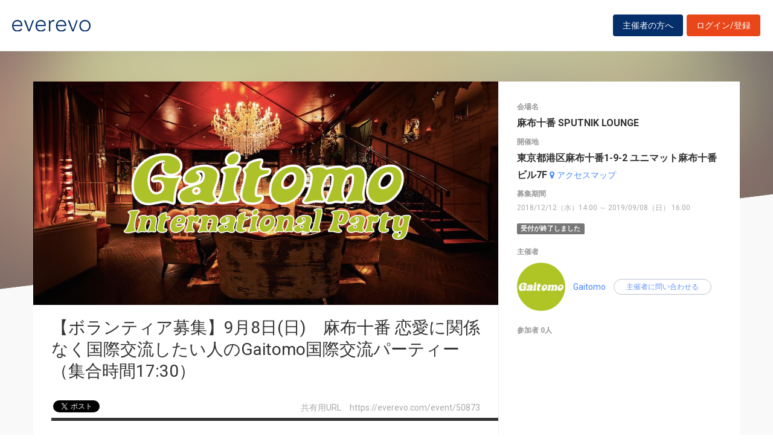

--- FILE ---
content_type: text/html; charset=UTF-8
request_url: https://everevo.com/event/50873
body_size: 29398
content:
<!DOCTYPE html>
<html lang="ja">
    <head>
        <meta charset="UTF-8">
        <meta http-equiv="X-UA-Compatible" content="IE=edge,chrome=1">
        <title>【ボランティア募集】9月8日(日)　麻布十番 恋愛に関係なく国際交流したい人のGaitomo国際交流パーティー（集合時間17:30）</title>
        <meta name="description" content="下記パーティーのボランティア募集中です。お気軽にご参加ください。	&amp;nbsp;	★ 麻布十番 恋愛に関係なく国際交流したい人のGaitomo国際交流パーティーhttp://gaitomo.com/schedule/2019/9/8_1956.html時 間18:00～21:00(L/O 20:45)場 所麻布十番 SPUTNIK LOUNGE住 所東京都港区麻布十番1-9-2 ユニマット麻布十番">
        <meta name="viewport" content="width=device-width, initial-scale=1">
        <meta name="facebook-domain-verification" content="kavk2yohz4ewlo64x1ndkscfk77wgp" />
        <meta property="fb:app_id" content="166033490120610" />
        <meta property="og:type" content="article" />
        <meta property="og:title" content="【ボランティア募集】9月8日(日)　麻布十番 恋愛に関係なく国際交流したい人のGaitomo国際交流パーティー（集合時間17:30）" />
        <meta property="og:url" content="https://everevo.com/event/50873" />
        <meta property="og:description" content="下記パーティーのボランティア募集中です。お気軽にご参加ください。	&amp;nbsp;	★ 麻布十番 恋愛に関係なく国際交流したい人のGaitomo国際交流パーティーhttp://gaitomo.com/schedule/2019/9/8_1956.html時 間18:00～21:00(L/O 20:45)場 所麻布十番 SPUTNIK LOUNGE住 所東京都港区麻布十番1-9-2 ユニマット麻布十番" />
        <meta property="og:image" content="https://everevo.s3.amazonaws.com/events/50873/2447375ba280b6b8a3c41b3a307a6968.jpg" />
                        <link rel="stylesheet" href="/bundles/app/css/bootstrap.css">
            <link rel="stylesheet" href="/theme-chalk/index.css">
            <link rel="stylesheet" href="/css/app.css?v=1772974002">
            <link rel="stylesheet" href="/bundles/app/css/style.css?v=1080257917">
            <link rel="stylesheet" href="/css/add.css?v=1292296120">
        
    <style>
        .fixing-base .fixing-box.fixed {
            position: fixed;
            bottom: 30px;
            z-index: 9999;
        }
    </style>
        <link rel="icon" href="favicon.svg" type="image/svg+xml">
    </head>
    <body class="detail">
            <div class="wrap" id="app">
        <header>
    <div class="drawer" style="display: none"><i></i></div>
    <div class="logo">
        <h1 class="h1"><a href="/"><img src="/img/logo.svg" alt="everevo"><img src="/img/logo-white.svg" alt="everevo" class="white"></a></h1>
    </div>
    <nav class="gmenu" style="display: none">
        <ul>
            <li><a href="/list">イベントをさがす</a></li>
            <li><a href="/feature">主催者の方へ</a></li>
            <li class="has_child"><a href="javascript:void(0)">ユーザーガイド</a>
                <div class="more_menu">
                    <ul>
                                                                        <li><a href="/function">機能一覧</a></li>
                    </ul>
                </div>
            </li>
        </ul>
    </nav>

            <div class="to_login to_editer to_org"><a class="btn btn-warning" href="/feature">主催者の方へ</a></div>
        <div class="to_login to_editer"><a class="btn btn-warning" href="/login">ログイン/登録</a></div>
    
</header>        <main class="detail_main">

                    <!--    <div id="bg"></div> -->
            <div id="bg">
                <div class="bg_inner c_img" style="background-image: url('https://everevo.s3.amazonaws.com/events/50873/2447375ba280b6b8a3c41b3a307a6968.jpg');"></div>
            </div>

            <section class="content">
                <div class="box detail_box">
                    <div class="detail_box_inner">
                        <div class="detail_box_card">
                            <div class="primary">
                                <div class="detail_pic">
                                    <div class="detail_img c_img"
                                         style="background-image: url('https://everevo.s3.amazonaws.com/events/50873/2447375ba280b6b8a3c41b3a307a6968.jpg');"></div>
                                    <!--  <div class="detail_img c_img" style="background-image: url(img/item-pic3.jpg);" data-adaptive-background data-ab-css-background></div> -->
                                </div>

                                <div class="detail_ttl">
                                    <h2 class="h2">【ボランティア募集】9月8日(日)　麻布十番 恋愛に関係なく国際交流したい人のGaitomo国際交流パーティー（集合時間17:30）</h2>
                                    <div class="subs">
                                        <div class="social">
                                            <ul>
                                                <li class="fb">
                                                    <div id="fb-root"></div>
                                                    <div class="fb-like" data-href="https://everevo.com/event/50873" data-layout="button_count" data-action="like"
                                                         data-show_faces="false" data-share="true"></div>
                                                </li>
                                                <li class="twi">
                                                    <a href="http://twitter.com/share" class="twitter-share-button"
                                                       data-url="https://everevo.com/event/50873" data-text="【ボランティア募集】9月8日(日)　麻布十番 恋愛に関係なく国際交流したい人のGaitomo国際交流パーティー（集合時間17:30）" data-count="horizontal" data-via=""
                                                       data-lang="ja-jp" data-counturl="">Tweet</a>
                                                </li>
                                            </ul>

                                        </div>
                                        <div class="parm">
                                            <span>共有用URL　<i>https://everevo.com/event/50873</i></span>
                                        </div>
                                    </div>
                                </div>
                                <div class="detail_content">
                                    <div class="date_set">
                                        <h5 class="h5">開催日程</h5>
                                        <h3 class="date">2019/09/08（日）18:00 ～  21:00</h3><a target="_blank"
                                                                                   href="/event/50873/add_calendar"
                                                                                   class="link"><i
                                                    class="fa fa-calendar mr4"></i>カレンダーに追加</a>
                                    </div>
                                    <div class="body_set">
                                        <h5 class="h5">詳細</h5>
                                        <article class="body">
                                            <p align="left">	下記パーティーのボランティア募集中です。お気軽にご参加ください。</p><p align="left">	&nbsp;</p><h2 style="padding:0px 20px; margin: 10px; color: rgb(181, 32, 37); font-size: 20px;">	★ 麻布十番 恋愛に関係なく国際交流したい人のGaitomo国際交流パーティー</h2><a href="http://gaitomo.com/schedule/2019/9/8_1956.html">http://gaitomo.com/schedule/2019/9/8_1956.html</a><br><table style="margin: 0px; padding: 0px; border: 0px; line-height: 1.2em; font-family: &quot;Lucida Grande&quot;, Meiryo, &quot;Hiragino Kaku Gothic ProN&quot;, &quot;ヒラギノ角ゴ ProN W3&quot;, sans-serif; font-size: 12px;"><tbody style="margin: 0px; padding: 0px; border: 0px;"><tr style="margin: 0px; padding: 0px; border: 0px;"><th style="margin: 0px; padding: 10px; border: 1px solid rgb(204, 204, 204); width: 50px; background: rgb(226, 217, 214); border-collapse: collapse;">時 間</th><td style="margin: 0px; padding: 10px; border: 1px solid rgb(204, 204, 204); border-collapse: collapse;">18:00～21:00(L/O 20:45)</td></tr><tr style="margin: 0px; padding: 0px; border: 0px;"><th style="margin: 0px; padding: 10px; border: 1px solid rgb(204, 204, 204); width: 50px; background: rgb(226, 217, 214); border-collapse: collapse;">場 所</th><td style="margin: 0px; padding: 10px; border: 1px solid rgb(204, 204, 204); border-collapse: collapse;"><a href="http://sputniklounge.net/" target="_blank" style="margin: 0px; padding: 0px; border: 0px; color: rgb(102, 0, 102);">麻布十番 SPUTNIK LOUNGE</a></td></tr><tr style="margin: 0px; padding: 0px; border: 0px;"><th style="margin: 0px; padding: 10px; border: 1px solid rgb(204, 204, 204); width: 50px; background: rgb(226, 217, 214); border-collapse: collapse;">住 所</th><td style="margin: 0px; padding: 10px; border: 1px solid rgb(204, 204, 204); border-collapse: collapse;"><a href="https://goo.gl/maps/EwiWRBZjb7v" target="_blank" style="margin: 0px; padding: 0px; border: 0px; color: rgb(102, 0, 102);">東京都港区麻布十番1-9-2 ユニマット麻布十番ビル7F</a></td></tr></tbody></table><p align="left"><br>当日はボランティア参加人数によってシフトを組んでおりますので、<span style="color: rgb(255, 0, 0);"><u>キャンセルはなるべくして頂きたくありません。</u></span><u style="color: rgb(255, 0, 0);">必ずご参加頂ける場合のみ参加登録をお願いします。</u>&nbsp;</p><p align="left">	また、どうしてもご都合が悪くなった場合は、必ずこのeverevoシステム内からご自身でキャンセルの手続きを行って下さい。</p><p align="left">	&nbsp;</p><p align="left">	また、複数日ボランティア希望される方は、まずは一度ボランティアを体験されてから別日をご登録ください。</p><p align="left">	<span style="color:rgb(255, 0, 0);"><span style="font-size: 16px;"><strong>※こちらのイベントに【参加ボタン】を押した時点で、ボランティア参加確定となります。</strong></span></span></p><p align="left">	&nbsp;</p><p align="left">	◆集合時間と注意事項</p><p align="left">	当日は<span style="font-size: 26px;"><span style="color:rgb(255, 0, 0);"><strong><span style="background-color: rgb(255, 255, 0);">17:30</span></strong></span></span>になりましたら、会場内へお入りください。<span style="color:rgb(255, 0, 0);"><u>時間厳守</u></span>でお願いします。</p><p align="left">	遅れる場合は、ご一報下さい。（参加ボタンを押した後に、スタッフ連絡先が表示されます。当日何かありましたらご連絡下さい。）</p><p align="left">	&nbsp;</p><p align="left">	必要な持ち物は特にございません。</p><p align="left">	服装は動きやすく、汚れても構わない格好でお越しください。</p><p align="left">	&nbsp;</p><p align="left">	パーティーが</p><ul>	<li align="left">		キャッシュオン制の場合：ご自身でお飲物をご用意されるか、会場でお買い求め頂けます。</li>	<li align="left">		飲み放題制の場合：飲み放題ですが、アルコールの摂取は控えめにお願いします。</li></ul><p align="left">	自由時間がございますので、パーティーを一緒に楽しんで頂きたいと思っています。&nbsp;</p><p align="left">	パーティー中のフードは参加者用になります。ボランティアの方は先に食べて来られるか、パーティー開始前までに持ち込みで食べて下さい。</p><p align="left">	パーティーによってボランティアの人数が異なります。</p><p align="left">	<strong><span style="font-size: 20px;"><span style="color:rgb(255, 0, 0);">※会場内でお客様に自身のイベント等、無料であってもいかなる告知行為は禁止です。あらかじめご留意ください。</span></span></strong></p><p align="left">	&nbsp;</p><p align="left">	◆ボランティアの当日の流れは？</p><p align="left" style="margin-left: 18pt;">	①&nbsp;&nbsp;&nbsp; まずはボランティアの皆様とGaitomoスタッフで自己紹介して、ボランティアの説明を致します</p><p align="left" style="margin-left: 18pt;">	②&nbsp;&nbsp;&nbsp; 会場の準備、パーティーの準備をします</p><p align="left" style="margin-left: 18pt;">	③&nbsp;&nbsp;&nbsp; シフトを組みますので、それぞれその仕事に就きます</p><p align="left" style="margin-left: 18pt;">	④&nbsp;&nbsp;&nbsp; パーティーが終わったら、会場の後片付けをします</p><p align="left" style="margin-left: 18pt;">	⑤&nbsp;&nbsp;&nbsp; 清掃終了したらボランティア終了です！ありがとうございました！</p><p align="left">	&nbsp;</p><p align="left">	◆ボランティアの仕事って何するの？</p><p align="left" style="margin-left: 21pt;">	○&nbsp;&nbsp;&nbsp;&nbsp; パーティー開始30分前に来て準備</p><p align="left" style="margin-left: 21pt;">	○&nbsp;&nbsp;&nbsp;&nbsp; テーブルや椅子をイベント用に配置</p><p align="left" style="margin-left: 21pt;">	○&nbsp;&nbsp;&nbsp;&nbsp; ドリンクの準備</p><p align="left" style="margin-left: 21pt;">	○&nbsp;&nbsp;&nbsp;&nbsp; クロークの準備、管理</p><p align="left" style="margin-left: 21pt;">	○&nbsp;&nbsp;&nbsp;&nbsp; 後片付け、清掃、テーブルや椅子を元に戻す</p><p align="left" style="margin-left: 21pt;">	○&nbsp;&nbsp;&nbsp;&nbsp; パーティー中のフロア内監視</p><p align="left" style="margin-left: 21pt;">	○&nbsp;&nbsp;&nbsp;&nbsp; パーティー中の空コップやお皿の回収</p><p align="left" style="margin-left: 21pt;">	○&nbsp;&nbsp;&nbsp;&nbsp; 飲み放題パーティーのバーテンダーヘルプ</p><p align="left" style="margin-left: 21pt;">	○&nbsp;&nbsp;&nbsp;&nbsp; 外で会場の案内</p><p align="left" style="margin-left: 21pt;">	○&nbsp;&nbsp;&nbsp;&nbsp; 自由時間</p><p align="left" style="margin-left: 21pt;">	○&nbsp;&nbsp;&nbsp;&nbsp; その他随時指示あり</p><p align="left">	&nbsp;</p><p align="left">	◆どんな人が参加しているの？</p><p align="left" style="margin-left: 21pt;">	○&nbsp;&nbsp;&nbsp;&nbsp; パーティーに興味はあるけど、一人で参加するのは気が引けるので、まずはスタッフ側から様子見で！</p><p align="left" style="margin-left: 21pt;">	○&nbsp;&nbsp;&nbsp;&nbsp; ボランティアするのが好き</p><p align="left" style="margin-left: 21pt;">	○&nbsp;&nbsp;&nbsp;&nbsp; スタッフ側から国際交流パーティーに参加したい</p><p align="left" style="margin-left: 21pt;">	○&nbsp;&nbsp;&nbsp;&nbsp; ボランティアがしてみたい</p><p align="left">	などなど、色々な方にご参加頂いています！</p><p align="left">	&nbsp;</p><p align="left">	<span style="color:rgb(255, 0, 0);"><u>英語は話せなくても問題ありません。</u></span></p><p align="left">	ボランティアが初めての方でも、スタッフが丁寧に説明致しますので、安心してご参加頂けます。</p><p align="left">	また、一度ボランティアされた後、気に入って頂ければ【GaitomoボランティアLINEグループ】に自由にご参加頂けます。</p><p align="left">	&nbsp;</p><p align="left">	分からない事、不安な事、その他心配事がありましたら、当日スタッフにお気軽にお声かけください。</p><p align="left">	一緒に楽しくパーティーを運営していきましょう♪</p><p align="left">	&nbsp;</p><p align="left">	それでは当日、どうぞよろしくお願いいたします。</p><p align="left">	&nbsp;</p><p align="left">	<strong><span style="color:rgb(255, 0, 0);"><span style="background-color: rgb(255, 255, 0);">Gaitomo国際交流パーティー</span></span></strong></p><p align="left">	<a href="http://gaitomo.com/">http://gaitomo.com/</a></p><p align="left">	TEL　080-5450-2880</p><p align="left">	E-mail　<a href="info@gaitomo.com" target="_blank">info@gaitomo.com</a></p><p align="left">	Mobile Mail　<a href="gaitomo.party@ezweb.ne.jp" target="_blank">gaitomo@i.softbank.jp</a></p><div>	&nbsp;</div>
                                        </article>

                                        <ul class="tags">
                                                                                            <li>
                                                    <a href="/list?category=32">出会い・交流</a>
                                                </li>
                                                                                    </ul>
                                    </div>
                                </div>

                            </div>
                            <aside class="secondary">
                                                                <div class="spec_set">
                                    <div class="spec_place">
                                        <h5 class="h5">会場名</h5>
                                        <p>麻布十番 SPUTNIK LOUNGE</p>
                                    </div>
                                    <div class="spec_address">
                                        <h5 class="h5">開催地</h5>
                                        <p><span id="address">東京都港区麻布十番1-9-2 ユニマット麻布十番ビル7F</span> <a target="_blank" class="link"
                                                                                                     href="http://maps.google.co.jp/maps?q=東京都港区麻布十番1-9-2 ユニマット麻布十番ビル7F"><i
                                                        class="fa fa-map-marker mr4"></i>アクセスマップ</a></p>
                                    </div>
                                    <div class="spec_notice_date">
                                        <h5 class="h5">募集期間</h5>
                                        <p>2018/12/12（水）14:00 ～ 2019/09/08（日） 16:00</p>
                                    </div>
                                </div>
                                                                    <span class="label label-default">受付が終了しました</span>
                                
                                <div class="auth_set">
                                    <h5 class="h5">主催者</h5>
                                    <div class="profile_wid">
                                        <div class="c_img profile_pic"
                                             style="background-image: url(https://everevo.s3.amazonaws.com/accounts/1984/201ee3a970fc13cd2350e67e1847ec9b.jpeg);"></div>
                                        <span class="profile_name"><a
                                                    href="/user/1984?open=auth">Gaitomo</a></span>
                                                                                <el-button @click="openChat(50873)" class="btn btn-bdr-bl btn-round btn-s" size="small">主催者に問い合わせる</el-button>
                                    </div>
                                </div>
                                                                <div class="attendee_set" style="max-height: 700px;overflow-y: scroll">
                                    <h5 class="h5">参加者 0人</h5>
                                    <ul>
                                                                            </ul>
                                                                                                                                                </div>
                                                            </aside>
                        </div>
                    </div>
                </div>


                <div class="box pick_item_box">
                    <div class="container">
                        <h3 class="box_ttl box_ttl_fullb"><span class="sk">この他のおすすめイベント</span></h3>
                    </div>
                    <div class="pick_item_box_inner">
                        <div class="item pick_item">
                            <a class="item_inner" href="/event/95615">
                                <div class="item_image c_img" style="background-image: url(https://everevo.s3.amazonaws.com/events/95615/2ff151196411dd29261744bc188d65f4.jpg);"></div>
                                <div class="item_content">
                                    <span class="item_sign">PICK UP EVENT</span>
                                    <h4 class="item_ttl">【大阪】デイトレ・トライアルセミナー｜株式投資スクール・コハルストック</h4>
                                    <p class="item_datetime"><span class="date"><i>2026/01/22（木）</i> </span><span class="time">13:00 ～  15:00</span></p>
                                    <p class="item_place">大阪府大阪市中央区北浜3-2-25 京阪淀屋橋ビル 3F・4F（受付3F）</p>
                                    <p class="item_note">
                                        ¥4,000
                                    </p>
                                </div>
                            </a>
                        </div>
                    </div>
                </div>

                                                                                                    
                                                                                                                                                                                                                                                                                                                                                                                                                                                                                    
                                                                                                                                                                                                                                                                                                                                                                                                                                                                                    
                                                                                                                                                                                                                                                                                                                                                                                                                                                                                    
                                    

            </section>
        </main>
                <footer>
    <div class="footer_content">
        <div class="container">
            <div class="ci">
                <div class="logo"><a href="/"><img src="/img/logo-white.svg" alt=""></a></div>
            </div>
            <div class="footer_link">
                <div class="link_inner">
                    <ul>
                        <li><a href="/list">イベントを探す</a></li>
                        <li><a href="/feature">主催者の方へ</a></li>
                        <li><a href="/inquiry">お問い合わせ</a></li>
                    </ul>
                </div>
                <div class="link_inner">
                    <!--      <h6>ユーザーガイド</h6> -->
                    <ul>
                                                <li><a href="/help">ヘルプ</a></li>
                        <li><a href="/function">機能一覧</a></li>
                        <li><a href="https://www.socialwire.net/" target="_blank">運営会社</a></li>
                    </ul>
                </div>
                <div class="link_inner">
                    <ul>

                        <li><a href="/term">利用規約</a></li>
                        <li><a href="https://www.socialwire.net/privacy" target="_blank">個人情報保護方針</a></li>
                    </ul>
                </div>
                <div class="link_inner">
                    <ul>
                        <li><a href="/transactions">特定商取引法に基づく記載</a></li>
                        <li><a href="/login"><i class="fa fa-sign-in"></i>ログイン/登録</a></li>
                                                                    </ul>
                </div>
            </div>
        </div>
    </div>

    <p class="copyright tx11">Copyright © ソーシャルワイヤー株式会社, All Rights Reserved.</p>
</footer>
    </div>
    
                                <!-- Global site tag (gtag.js) - Google Analytics -->
            <script async src="https://www.googletagmanager.com/gtag/js?id=UA-6652299-20"></script>
            <script>
                window.dataLayer = window.dataLayer || [];
                function gtag(){dataLayer.push(arguments);}
                gtag('js', new Date());
                gtag('config', 'UA-6652299-20');
            </script>
            <script src="/js/app.js?v=886296265"></script>
            <script src="/bundles/fosjsrouting/js/router.min.js?v=1142274214"></script>
            <script src="/js/routing?callback=fos.Router.setData"></script>
            <script>
                $(function() {
                    $('.to_menu').click(function(event) {
                        if (!$("aside").has("div.menu_wid").length){
                            window.location.href='/event/attend?menu-open';
                        }
                    });
                });
            </script>
        
    <script src="/bundles/app/js/common.js"></script>
    <script>
        ELEMENT.locale(ELEMENT.lang.ja);

        
        new Vue({
            el: '#app',
            components: {},
            data: {
                // dialogVisible: false
            },
            methods: {
                // handleClose(done) {
                //     done();
                // },
                openChat(id){
                    $.redirect(Routing.generate('chat_room', { id: id, type: 'attend' }));
                },
            }
        });


                $(function() {
            // 固定する場所が存在することの確認
            if( $('.fixing-base .fixing-box').length > 0 ){
                var baseSelector = '.fixing-base';
                var fixingSelector = baseSelector + ' .fixing-box';

                $(window).on('load scroll resize', function(){
                    var baseTop = $(baseSelector).offset().top;
                    // alert(baseTop);
                    // alert($(window).scrollTop());
                    //固定開始位置より後にスクロールされた場合
                    if( $(window).scrollTop() < (baseTop-480) ){
                        // alert("before");
                        $(fixingSelector).addClass('fixed');
                        $(baseSelector).height($(fixingSelector).outerHeight())
                        $(fixingSelector).width($(baseSelector).width())

                        //固定開始位置以前にスクロールされた場合
                    } else {
                        // alert("after");
                        $(fixingSelector).removeClass('fixed');
                        $(baseSelector).height('');
                        $(fixingSelector).width('')
                    }
                })
            }

            (function(d, s, id) {
                var js, fjs = d.getElementsByTagName(s)[0];
                if (d.getElementById(id)) return;
                js = d.createElement(s); js.id = id;
                js.src = 'https://connect.facebook.net/ja_JP/sdk.js#xfbml=1&version=v3.2&appId=166033490120610&autoLogAppEvents=1';
                fjs.parentNode.insertBefore(js, fjs);
            }(document, 'script', 'facebook-jssdk'));

            !function (d, s, id) {
                var js, fjs = d.getElementsByTagName(s)[0],
                    p = /^http:/.test(d.location) ? 'http' : 'https';
                if (!d.getElementById(id)) {
                    js = d.createElement(s);
                    js.id = id;
                    js.src = p + '://platform.twitter.com/widgets.js';
                    fjs.parentNode.insertBefore(js, fjs);
                }
            }(document, 'script', 'twitter-wjs');
        });
    </script>
    </body>
</html>


--- FILE ---
content_type: text/css
request_url: https://everevo.com/css/add.css?v=1292296120
body_size: 12857
content:
body.top {
  background: #0a012c; }

.junbo {
  position: relative;
  background: none;
  height: 30vh; }
  @media (min-width: 768px) {
    .junbo {
      height: 55vh; } }
  .junbo h2.hero {
    text-align: center;
    color: #fff;
    font-size: 30px;
    font-weight: bold;
    font-weight: normal;
    font-feature-settings: "palt";
    white-space: nowrap;
    letter-spacing: 0.5em; }
    @media (min-width: 992px) {
      .junbo h2.hero {
        letter-spacing: 1.5em; } }
  .junbo:before {
    opacity: 1.0;
    position: absolute;
    width: 100%;
    height: 100%;
    top: 0;
    left: 0;
    content: '';
    mix-blend-mode: screen; }
    @media (min-width: 768px) {
      .junbo:before {
        background: url(../img/top_bg7.png) center bottom -1px no-repeat;
        background-size: 40%; } }

header .logo img.white {
  display: none; }

@media (min-width: 991px) {
  .gmenu > ul > li > a {
    position: relative; }
    .gmenu > ul > li > a:after {
      position: absolute;
      left: 0px;
      bottom: 6px;
      content: '';
      width: 100%;
      height: 3px;
      background: #e94619; } }
@media (max-width: 991px) {
  header .gmenu {
    position: static;
    transform: scale(1);
    overflow: visible;
    width: auto; }
    header .gmenu > ul > li a {
      padding: 12px 2px;
      border: none;
      background: none;
      color: inherit; } }
header .logo {
  flex: 1; }

header .to_org a {
  background: #052F6B; }

body.lp header,
body.top header {
  background: none;
  border: none; }
  html.fixed body.lp header, html.fixed
  body.top header {
    background: rgba(10, 1, 44, 0.5); }
  body.lp header .gmenu > ul > li > a,
  body.top header .gmenu > ul > li > a {
    color: #fff; }
  body.lp header .to_login a,
  body.top header .to_login a {
    background: transparent;
    border: 1px solid #fff; }
  body.lp header .to_org a,
  body.top header .to_org a {
    background: white;
    color: #052F6B;
    border: 1px solid #fff; }
    body.lp header .to_org a:hover,
    body.top header .to_org a:hover {
      background: rgba(255, 255, 255, 0.7); }
  body.lp header .logo img,
  body.top header .logo img {
    display: none; }
  body.lp header .logo img.white,
  body.top header .logo img.white {
    display: block; }

body.top .item_box {
  padding-top: 10px; }
  @media (min-width: 1220px) {
    body.top .item_box {
      padding-top: 30px;
      width: 1220px;
      border-radius: 10px;
      margin: auto; } }
body.top .box_ttl span.sk-fff {
  background: none;
  color: #fff; }
  body.top .box_ttl span.sk-fff:before, body.top .box_ttl span.sk-fff:after {
    border-color: #fff; }

@media (max-width: 767px) {
  header .to_login a {
    padding-left: 7px;
    padding-right: 7px; } }

header .logo img {
  width: 130px; }

@media (max-width: 374px) {
  header .logo img {
    width: 80px; }

  html.fixed header .logo img {
    width: 80px; } }
footer .logo img {
  width: 100px; }

#background {
  position: absolute;
  z-index: -1;
  opacity: 0.5;
  transform: rotate(180deg); }

@media (min-width: 1250px) {
  .pop_cat_box .container {
    width: 1250px; } }
.pop_cat_box div[class^="col-"] .inner {
  background: #fff;
  padding: 15px;
  border-radius: 10px; }
  @media (max-width: 767px) {
    .pop_cat_box div[class^="col-"] .inner {
      padding: 0; } }
.pop_cat_box div[class^="col-"] p {
  position: static;
  color: inherit; }
.pop_cat_box div[class^="col-"] a > p {
  position: absolute;
  color: #fff;
  font-size: 20px; }
.pop_cat_box div[class^="col-"] .w_item {
  margin-top: 15px; }
  @media (max-width: 767px) {
    .pop_cat_box div[class^="col-"] .w_item {
      display: none; } }
.pop_cat_box div[class^="col-"] .item a {
  display: flex !important;
  border-radius: 0; }
  .pop_cat_box div[class^="col-"] .item a:after {
    content: '';
    background: none; }
.pop_cat_box div[class^="col-"] .item .item_ttl {
  font-size: 14px; }
.pop_cat_box div[class^="col-"] .item .item_datetime .date {
  font-size: 14px; }
.pop_cat_box div[class^="col-"] .item .item_place {
  color: #999;
  font-size: 90%;
  line-height: 1.2; }
.pop_cat_box div[class^="col-"] .item .item_note, .pop_cat_box div[class^="col-"] .item .item_nft {
  color: #fff; }
@media (max-width: 767px) {
  .pop_cat_box div[class^="col-"] a.btn {
    display: none; } }

.item_nft {
  display: inline-block;
  color: #fff;
  background: #ff8196;
  padding-left: 0.5em;
  padding-right: 0.5em; }
  @media (max-width: 767px) {
    .item_nft {
      position: absolute;
      top: 20px;
      left: 60px;
      font-size: 10px; } }

body.lp main {
  padding-top: 0; }

body.lp .spn {
  font-size: 120%; }

main.lp_main section {
  padding-top: 20px;
  padding-bottom: 20px; }
  @media (min-width: 768px) {
    main.lp_main section {
      padding-top: 60px;
      padding-bottom: 60px; } }

main.lp_main .lpJunbo {
  padding-top: 60px;
  padding-bottom: 120px;
  background: url(../img/lp_main.png) #160A5A right bottom no-repeat;
  background-size: 200vw;
  display: flex;
  align-items: center; }
  @media (min-width: 768px) {
    main.lp_main .lpJunbo {
      padding-top: 60px;
      padding-bottom: 60px;
      height: 690px;
      background: url(../img/lp_main.png) #160A5A right center no-repeat;
      background-size: auto; } }
  @media (min-width: 1600px) {
    main.lp_main .lpJunbo {
      background-size: 100vw; } }
  body.lp_user main.lp_main .lpJunbo {
    background: url(../img/lp_main_u.png) #030626 right bottom no-repeat;
    position: relative; }
    @media (max-width: 767px) {
      body.lp_user main.lp_main .lpJunbo {
        padding-top: 100px;
        padding-bottom: 60px; }
        body.lp_user main.lp_main .lpJunbo:before {
          content: '';
          position: absolute;
          top: 0;
          left: 0;
          width: 100%;
          height: 100%;
          background: rgba(0, 0, 0, 0.5); } }
  main.lp_main .lpJunbo > .container {
    display: flex;
    align-items: center; }
    @media (min-width: 1200px) {
      main.lp_main .lpJunbo > .container {
        width: 900px; } }
  main.lp_main .lpJunbo__inner {
    position: relative;
    color: #fff;
    overflow: hidden; }
    main.lp_main .lpJunbo__inner .hero {
      margin-top: 10px;
      line-height: 1.15;
      font-size: 36px;
      font-weight: bold;
      font-feature-settings: "palt"; }
      @media (min-width: 768px) {
        main.lp_main .lpJunbo__inner .hero {
          font-size: 70px; } }
    main.lp_main .lpJunbo__inner .sub_hero {
      font-size: 18px;
      font-weight: bold; }
      @media (min-width: 768px) {
        main.lp_main .lpJunbo__inner .sub_hero {
          font-size: 21px; } }
  main.lp_main .lpJunbo__batch {
    font-size: 16px;
    width: 130px;
    height: 130px;
    text-align: center;
    display: flex;
    justify-content: center;
    align-items: center;
    border-radius: 100%;
    background: yellow;
    color: #111;
    opacity: 0.85;
    line-height: 1.2;
    font-weight: bold;
    margin-left: auto;
    right: 0;
    transform: rotate(-15deg); }
    @media (min-width: 768px) {
      main.lp_main .lpJunbo__batch {
        position: absolute;
        bottom: 10px; } }
  main.lp_main .lpJunbo__sdr {
    background: yellow;
    opacity: 0.85;
    padding: 1px 10px;
    color: #160a5a;
    font-weight: bold;
    transform: skew(45deg);
    margin-left: -30px;
    padding-left: 40px;
    width: calc(100% - 0px);
    font-feature-settings: "palt"; }
    main.lp_main .lpJunbo__sdr .inner {
      display: inline-block;
      transform: skew(-45deg); }
    @media (min-width: 768px) {
      main.lp_main .lpJunbo__sdr {
        width: 90%;
        font-size: 20px; } }
    @media (max-width: 374px) {
      main.lp_main .lpJunbo__sdr {
        font-size: 12px; } }
  main.lp_main .lpJunbo__p {
    font-size: 16px; }
    main.lp_main .lpJunbo__p .sm {
      display: inline-block;
      opacity: 0.7;
      max-width: 42em;
      text-indent: -1em;
      padding-left: 1em; }

body.lp .section__title {
  text-align: center;
  font-size: clamp(26px, 3.3854166667vw, 36px);
  margin-bottom: 40px;
  color: #160a5a;
  font-feature-settings: "palt";
  position: relative; }
  @media (min-width: 768px) {
    body.lp .section__title {
      margin-bottom: 80px; } }
  body.lp .section__title .sm {
    display: block;
    margin-top: 0.5em;
    font-size: 50%; }
  body.lp .section__title:before {
    content: '';
    position: absolute;
    bottom: -1.2em;
    left: 50%;
    width: 1px;
    height: 0.8em;
    background: #111; }

.lp_intro {
  background: #ffff99; }
  .lp_intro .intro__hd {
    font-weight: bold;
    font-size: clamp(20px, 2.6041666667vw, 32px);
    text-align: center;
    font-feature-settings: "palt"; }

.lp_merit .merit__items {
  margin: 0;
  padding: 0;
  list-style: none; }
  @media (min-width: 768px) {
    .lp_merit .merit__items {
      display: flex;
      justify-content: space-evenly; }
      body.lp_user .lp_merit .merit__items {
        flex-direction: column;
        margin-left: auto;
        margin-right: auto;
        width: min(100%, 1000px); }
        body.lp_user .lp_merit .merit__items .meritItem {
          display: flex;
          align-items: center;
          justify-content: space-evenly; }
          body.lp_user .lp_merit .merit__items .meritItem__text {
            text-align: left; }
          body.lp_user .lp_merit .merit__items .meritItem:last-child {
            flex-direction: row-reverse; } }
.lp_merit .meritItem {
  margin-top: 30px;
  text-align: center; }
  .lp_merit .meritItem__pic {
    margin-left: 15px;
    margin-right: 15px; }
    .lp_merit .meritItem__pic img {
      max-width: 70%; }
      @media (min-width: 768px) {
        .lp_merit .meritItem__pic img {
          max-width: none; } }
  .lp_merit .meritItem__hd {
    font-size: clamp(20px, 2.6041666667vw, 28px);
    font-weight: bold; }
  .lp_merit .meritItem__p {
    font-size: 16px; }

.lp_flow {
  background: #F0F0F0; }
  .lp_flow .flow__items {
    margin: 0;
    padding: 0;
    list-style: none; }
    @media (min-width: 768px) {
      .lp_flow .flow__items {
        display: flex;
        justify-content: space-evenly; } }
  .lp_flow .flowItem {
    position: relative;
    text-align: center;
    flex: 1;
    padding: 20px 15px; }
    .lp_flow .flowItem .flowItem__hd {
      font-size: 28px;
      font-weight: bold; }
    .lp_flow .flowItem__b {
      background: #160a5a;
      display: inline-block;
      width: 2em;
      height: 2em;
      line-height: 2em;
      border-radius: 100%;
      color: #fff;
      font-size: 20px; }
    .lp_flow .flowItem__pic {
      margin: 15px; }
    .lp_flow .flowItem__p {
      font-weight: bold; }
    @media (min-width: 768px) {
      .lp_flow .flowItem:not(:first-child) {
        border-left: 1px solid #999; } }
    .lp_flow .flowItem:not(:first-child):after {
      content: '';
      position: absolute;
      width: 20px;
      height: 40px;
      background: url(../img/lp_arr.svg);
      top: -35px;
      left: 50%;
      transform: rotate(90deg) translateY(13px); }
      @media (min-width: 768px) {
        .lp_flow .flowItem:not(:first-child):after {
          top: 50%;
          transform: translateY(-50%);
          left: -2px; } }

.lp_nft .container {
  padding-left: 0;
  padding-right: 0; }
  @media (min-width: 768px) {
    .lp_nft .container {
      padding-left: 15px;
      padding-right: 15px; } }
.lp_nft .nft__items {
  margin: 0;
  padding: 0;
  list-style: none; }
.lp_nft .nftItem {
  position: relative;
  text-align: center;
  flex: 1; }
  .lp_nft .nftItem a {
    color: inherit; }
    .lp_nft .nftItem a:focus {
      outline: none; }
  .lp_nft .nftItem__pic {
    text-align: center; }
    .lp_nft .nftItem__pic img {
      max-width: 80%;
      height: auto;
      margin-left: auto;
      margin-right: auto; }
  .lp_nft .nftItem__p {
    margin-top: 15px;
    margin-left: auto;
    margin-right: auto;
    line-height: 1.5;
    width: 80%; }
    .lp_nft .nftItem__p .b {
      display: block; }
.lp_nft .slick-next, .lp_nft .slick-prev {
  border: 2px solid #777;
  border-left-color: transparent;
  border-bottom-color: transparent; }
  .lp_nft .slick-next:before, .lp_nft .slick-prev:before {
    content: '';
    display: none; }
.lp_nft .slick-prev {
  transform: rotate(-135deg);
  left: -15px; }
.lp_nft .slick-next {
  transform: rotate(45deg);
  right: -15px; }

.lp_cta {
  background: #ffff99;
  text-align: center;
  padding-left: 15px;
  padding-right: 15px;
  margin-left: auto;
  margin-right: auto; }
  .lp_cta .lead {
    font-weight: bold; }
    .lp_cta .lead .sm {
      opacity: 0.8;
      font-weight: normal;
      font-size: 80%; }
  .lp_cta .btn-xlg {
    min-width: 0; }
    @media (max-width: 767px) {
      .lp_cta .btn-xlg {
        font-size: 14px; } }

/*# sourceMappingURL=add.css.map */


--- FILE ---
content_type: application/javascript
request_url: https://everevo.com/js/app.js?v=886296265
body_size: 726051
content:
if(function(e,t){"use strict";"object"==typeof module&&"object"==typeof module.exports?module.exports=e.document?t(e,!0):function(e){if(!e.document)throw new Error("jQuery requires a window with a document");return t(e)}:t(e)}("undefined"!=typeof window?window:this,function(C,e){"use strict";var t=[],k=C.document,i=Object.getPrototypeOf,a=t.slice,m=t.concat,l=t.push,r=t.indexOf,n={},o=n.toString,p=n.hasOwnProperty,s=p.toString,u=s.call(Object),v={};function g(e,t){var n=(t=t||k).createElement("script");n.text=e,t.head.appendChild(n).parentNode.removeChild(n)}var c="3.2.1",S=function(e,t){return new S.fn.init(e,t)},d=/^[\s\uFEFF\xA0]+|[\s\uFEFF\xA0]+$/g,h=/^-ms-/,f=/-([a-z])/g,y=function(e,t){return t.toUpperCase()};function b(e){var t=!!e&&"length"in e&&e.length,n=S.type(e);return"function"!==n&&!S.isWindow(e)&&("array"===n||0===t||"number"==typeof t&&0<t&&t-1 in e)}S.fn=S.prototype={jquery:c,constructor:S,length:0,toArray:function(){return a.call(this)},get:function(e){return null==e?a.call(this):e<0?this[e+this.length]:this[e]},pushStack:function(e){var t=S.merge(this.constructor(),e);return t.prevObject=this,t},each:function(e){return S.each(this,e)},map:function(n){return this.pushStack(S.map(this,function(e,t){return n.call(e,t,e)}))},slice:function(){return this.pushStack(a.apply(this,arguments))},first:function(){return this.eq(0)},last:function(){return this.eq(-1)},eq:function(e){var t=this.length,n=+e+(e<0?t:0);return this.pushStack(0<=n&&n<t?[this[n]]:[])},end:function(){return this.prevObject||this.constructor()},push:l,sort:t.sort,splice:t.splice},S.extend=S.fn.extend=function(){var e,t,n,i,r,o,s=arguments[0]||{},a=1,l=arguments.length,u=!1;for("boolean"==typeof s&&(u=s,s=arguments[a]||{},a++),"object"==typeof s||S.isFunction(s)||(s={}),a===l&&(s=this,a--);a<l;a++)if(null!=(e=arguments[a]))for(t in e)n=s[t],s!==(i=e[t])&&(u&&i&&(S.isPlainObject(i)||(r=Array.isArray(i)))?(r?(r=!1,o=n&&Array.isArray(n)?n:[]):o=n&&S.isPlainObject(n)?n:{},s[t]=S.extend(u,o,i)):void 0!==i&&(s[t]=i));return s},S.extend({expando:"jQuery"+(c+Math.random()).replace(/\D/g,""),isReady:!0,error:function(e){throw new Error(e)},noop:function(){},isFunction:function(e){return"function"===S.type(e)},isWindow:function(e){return null!=e&&e===e.window},isNumeric:function(e){var t=S.type(e);return("number"===t||"string"===t)&&!isNaN(e-parseFloat(e))},isPlainObject:function(e){var t,n;return!(!e||"[object Object]"!==o.call(e)||(t=i(e))&&("function"!=typeof(n=p.call(t,"constructor")&&t.constructor)||s.call(n)!==u))},isEmptyObject:function(e){var t;for(t in e)return!1;return!0},type:function(e){return null==e?e+"":"object"==typeof e||"function"==typeof e?n[o.call(e)]||"object":typeof e},globalEval:function(e){g(e)},camelCase:function(e){return e.replace(h,"ms-").replace(f,y)},each:function(e,t){var n,i=0;if(b(e))for(n=e.length;i<n&&!1!==t.call(e[i],i,e[i]);i++);else for(i in e)if(!1===t.call(e[i],i,e[i]))break;return e},trim:function(e){return null==e?"":(e+"").replace(d,"")},makeArray:function(e,t){var n=t||[];return null!=e&&(b(Object(e))?S.merge(n,"string"==typeof e?[e]:e):l.call(n,e)),n},inArray:function(e,t,n){return null==t?-1:r.call(t,e,n)},merge:function(e,t){for(var n=+t.length,i=0,r=e.length;i<n;i++)e[r++]=t[i];return e.length=r,e},grep:function(e,t,n){for(var i=[],r=0,o=e.length,s=!n;r<o;r++)!t(e[r],r)!==s&&i.push(e[r]);return i},map:function(e,t,n){var i,r,o=0,s=[];if(b(e))for(i=e.length;o<i;o++)null!=(r=t(e[o],o,n))&&s.push(r);else for(o in e)null!=(r=t(e[o],o,n))&&s.push(r);return m.apply([],s)},guid:1,proxy:function(e,t){var n,i,r;if("string"==typeof t&&(n=e[t],t=e,e=n),S.isFunction(e))return i=a.call(arguments,2),(r=function(){return e.apply(t||this,i.concat(a.call(arguments)))}).guid=e.guid=e.guid||S.guid++,r},now:Date.now,support:v}),"function"==typeof Symbol&&(S.fn[Symbol.iterator]=t[Symbol.iterator]),S.each("Boolean Number String Function Array Date RegExp Object Error Symbol".split(" "),function(e,t){n["[object "+t+"]"]=t.toLowerCase()});var w=function(n){var e,f,w,o,r,p,d,m,x,l,u,_,C,s,k,v,a,c,g,S="sizzle"+1*new Date,y=n.document,$=0,i=0,h=se(),b=se(),T=se(),E=function(e,t){return e===t&&(u=!0),0},D={}.hasOwnProperty,t=[],O=t.pop,N=t.push,A=t.push,I=t.slice,P=function(e,t){for(var n=0,i=e.length;n<i;n++)if(e[n]===t)return n;return-1},M="checked|selected|async|autofocus|autoplay|controls|defer|disabled|hidden|ismap|loop|multiple|open|readonly|required|scoped",F="[\\x20\\t\\r\\n\\f]",L="(?:\\\\.|[\\w-]|[^\0-\\xa0])+",j="\\["+F+"*("+L+")(?:"+F+"*([*^$|!~]?=)"+F+"*(?:'((?:\\\\.|[^\\\\'])*)'|\"((?:\\\\.|[^\\\\\"])*)\"|("+L+"))|)"+F+"*\\]",B=":("+L+")(?:\\((('((?:\\\\.|[^\\\\'])*)'|\"((?:\\\\.|[^\\\\\"])*)\")|((?:\\\\.|[^\\\\()[\\]]|"+j+")*)|.*)\\)|)",V=new RegExp(F+"+","g"),H=new RegExp("^"+F+"+|((?:^|[^\\\\])(?:\\\\.)*)"+F+"+$","g"),R=new RegExp("^"+F+"*,"+F+"*"),z=new RegExp("^"+F+"*([>+~]|"+F+")"+F+"*"),q=new RegExp("="+F+"*([^\\]'\"]*?)"+F+"*\\]","g"),W=new RegExp(B),U=new RegExp("^"+L+"$"),K={ID:new RegExp("^#("+L+")"),CLASS:new RegExp("^\\.("+L+")"),TAG:new RegExp("^("+L+"|[*])"),ATTR:new RegExp("^"+j),PSEUDO:new RegExp("^"+B),CHILD:new RegExp("^:(only|first|last|nth|nth-last)-(child|of-type)(?:\\("+F+"*(even|odd|(([+-]|)(\\d*)n|)"+F+"*(?:([+-]|)"+F+"*(\\d+)|))"+F+"*\\)|)","i"),bool:new RegExp("^(?:"+M+")$","i"),needsContext:new RegExp("^"+F+"*[>+~]|:(even|odd|eq|gt|lt|nth|first|last)(?:\\("+F+"*((?:-\\d)?\\d*)"+F+"*\\)|)(?=[^-]|$)","i")},Y=/^(?:input|select|textarea|button)$/i,G=/^h\d$/i,X=/^[^{]+\{\s*\[native \w/,J=/^(?:#([\w-]+)|(\w+)|\.([\w-]+))$/,Q=/[+~]/,Z=new RegExp("\\\\([\\da-f]{1,6}"+F+"?|("+F+")|.)","ig"),ee=function(e,t,n){var i="0x"+t-65536;return i!=i||n?t:i<0?String.fromCharCode(i+65536):String.fromCharCode(i>>10|55296,1023&i|56320)},te=/([\0-\x1f\x7f]|^-?\d)|^-$|[^\0-\x1f\x7f-\uFFFF\w-]/g,ne=function(e,t){return t?"\0"===e?"�":e.slice(0,-1)+"\\"+e.charCodeAt(e.length-1).toString(16)+" ":"\\"+e},ie=function(){_()},re=ye(function(e){return!0===e.disabled&&("form"in e||"label"in e)},{dir:"parentNode",next:"legend"});try{A.apply(t=I.call(y.childNodes),y.childNodes),t[y.childNodes.length].nodeType}catch(e){A={apply:t.length?function(e,t){N.apply(e,I.call(t))}:function(e,t){for(var n=e.length,i=0;e[n++]=t[i++];);e.length=n-1}}}function oe(e,t,n,i){var r,o,s,a,l,u,c,d=t&&t.ownerDocument,h=t?t.nodeType:9;if(n=n||[],"string"!=typeof e||!e||1!==h&&9!==h&&11!==h)return n;if(!i&&((t?t.ownerDocument||t:y)!==C&&_(t),t=t||C,k)){if(11!==h&&(l=J.exec(e)))if(r=l[1]){if(9===h){if(!(s=t.getElementById(r)))return n;if(s.id===r)return n.push(s),n}else if(d&&(s=d.getElementById(r))&&g(t,s)&&s.id===r)return n.push(s),n}else{if(l[2])return A.apply(n,t.getElementsByTagName(e)),n;if((r=l[3])&&f.getElementsByClassName&&t.getElementsByClassName)return A.apply(n,t.getElementsByClassName(r)),n}if(f.qsa&&!T[e+" "]&&(!v||!v.test(e))){if(1!==h)d=t,c=e;else if("object"!==t.nodeName.toLowerCase()){for((a=t.getAttribute("id"))?a=a.replace(te,ne):t.setAttribute("id",a=S),o=(u=p(e)).length;o--;)u[o]="#"+a+" "+ge(u[o]);c=u.join(","),d=Q.test(e)&&me(t.parentNode)||t}if(c)try{return A.apply(n,d.querySelectorAll(c)),n}catch(e){}finally{a===S&&t.removeAttribute("id")}}}return m(e.replace(H,"$1"),t,n,i)}function se(){var i=[];return function e(t,n){return i.push(t+" ")>w.cacheLength&&delete e[i.shift()],e[t+" "]=n}}function ae(e){return e[S]=!0,e}function le(e){var t=C.createElement("fieldset");try{return!!e(t)}catch(e){return!1}finally{t.parentNode&&t.parentNode.removeChild(t),t=null}}function ue(e,t){for(var n=e.split("|"),i=n.length;i--;)w.attrHandle[n[i]]=t}function ce(e,t){var n=t&&e,i=n&&1===e.nodeType&&1===t.nodeType&&e.sourceIndex-t.sourceIndex;if(i)return i;if(n)for(;n=n.nextSibling;)if(n===t)return-1;return e?1:-1}function de(t){return function(e){return"input"===e.nodeName.toLowerCase()&&e.type===t}}function he(n){return function(e){var t=e.nodeName.toLowerCase();return("input"===t||"button"===t)&&e.type===n}}function fe(t){return function(e){return"form"in e?e.parentNode&&!1===e.disabled?"label"in e?"label"in e.parentNode?e.parentNode.disabled===t:e.disabled===t:e.isDisabled===t||e.isDisabled!==!t&&re(e)===t:e.disabled===t:"label"in e&&e.disabled===t}}function pe(s){return ae(function(o){return o=+o,ae(function(e,t){for(var n,i=s([],e.length,o),r=i.length;r--;)e[n=i[r]]&&(e[n]=!(t[n]=e[n]))})})}function me(e){return e&&void 0!==e.getElementsByTagName&&e}for(e in f=oe.support={},r=oe.isXML=function(e){var t=e&&(e.ownerDocument||e).documentElement;return!!t&&"HTML"!==t.nodeName},_=oe.setDocument=function(e){var t,n,i=e?e.ownerDocument||e:y;return i!==C&&9===i.nodeType&&i.documentElement&&(s=(C=i).documentElement,k=!r(C),y!==C&&(n=C.defaultView)&&n.top!==n&&(n.addEventListener?n.addEventListener("unload",ie,!1):n.attachEvent&&n.attachEvent("onunload",ie)),f.attributes=le(function(e){return e.className="i",!e.getAttribute("className")}),f.getElementsByTagName=le(function(e){return e.appendChild(C.createComment("")),!e.getElementsByTagName("*").length}),f.getElementsByClassName=X.test(C.getElementsByClassName),f.getById=le(function(e){return s.appendChild(e).id=S,!C.getElementsByName||!C.getElementsByName(S).length}),f.getById?(w.filter.ID=function(e){var t=e.replace(Z,ee);return function(e){return e.getAttribute("id")===t}},w.find.ID=function(e,t){if(void 0!==t.getElementById&&k){var n=t.getElementById(e);return n?[n]:[]}}):(w.filter.ID=function(e){var n=e.replace(Z,ee);return function(e){var t=void 0!==e.getAttributeNode&&e.getAttributeNode("id");return t&&t.value===n}},w.find.ID=function(e,t){if(void 0!==t.getElementById&&k){var n,i,r,o=t.getElementById(e);if(o){if((n=o.getAttributeNode("id"))&&n.value===e)return[o];for(r=t.getElementsByName(e),i=0;o=r[i++];)if((n=o.getAttributeNode("id"))&&n.value===e)return[o]}return[]}}),w.find.TAG=f.getElementsByTagName?function(e,t){return void 0!==t.getElementsByTagName?t.getElementsByTagName(e):f.qsa?t.querySelectorAll(e):void 0}:function(e,t){var n,i=[],r=0,o=t.getElementsByTagName(e);if("*"===e){for(;n=o[r++];)1===n.nodeType&&i.push(n);return i}return o},w.find.CLASS=f.getElementsByClassName&&function(e,t){if(void 0!==t.getElementsByClassName&&k)return t.getElementsByClassName(e)},a=[],v=[],(f.qsa=X.test(C.querySelectorAll))&&(le(function(e){s.appendChild(e).innerHTML="<a id='"+S+"'></a><select id='"+S+"-\r\\' msallowcapture=''><option selected=''></option></select>",e.querySelectorAll("[msallowcapture^='']").length&&v.push("[*^$]="+F+"*(?:''|\"\")"),e.querySelectorAll("[selected]").length||v.push("\\["+F+"*(?:value|"+M+")"),e.querySelectorAll("[id~="+S+"-]").length||v.push("~="),e.querySelectorAll(":checked").length||v.push(":checked"),e.querySelectorAll("a#"+S+"+*").length||v.push(".#.+[+~]")}),le(function(e){e.innerHTML="<a href='' disabled='disabled'></a><select disabled='disabled'><option/></select>";var t=C.createElement("input");t.setAttribute("type","hidden"),e.appendChild(t).setAttribute("name","D"),e.querySelectorAll("[name=d]").length&&v.push("name"+F+"*[*^$|!~]?="),2!==e.querySelectorAll(":enabled").length&&v.push(":enabled",":disabled"),s.appendChild(e).disabled=!0,2!==e.querySelectorAll(":disabled").length&&v.push(":enabled",":disabled"),e.querySelectorAll("*,:x"),v.push(",.*:")})),(f.matchesSelector=X.test(c=s.matches||s.webkitMatchesSelector||s.mozMatchesSelector||s.oMatchesSelector||s.msMatchesSelector))&&le(function(e){f.disconnectedMatch=c.call(e,"*"),c.call(e,"[s!='']:x"),a.push("!=",B)}),v=v.length&&new RegExp(v.join("|")),a=a.length&&new RegExp(a.join("|")),t=X.test(s.compareDocumentPosition),g=t||X.test(s.contains)?function(e,t){var n=9===e.nodeType?e.documentElement:e,i=t&&t.parentNode;return e===i||!(!i||1!==i.nodeType||!(n.contains?n.contains(i):e.compareDocumentPosition&&16&e.compareDocumentPosition(i)))}:function(e,t){if(t)for(;t=t.parentNode;)if(t===e)return!0;return!1},E=t?function(e,t){if(e===t)return u=!0,0;var n=!e.compareDocumentPosition-!t.compareDocumentPosition;return n||(1&(n=(e.ownerDocument||e)===(t.ownerDocument||t)?e.compareDocumentPosition(t):1)||!f.sortDetached&&t.compareDocumentPosition(e)===n?e===C||e.ownerDocument===y&&g(y,e)?-1:t===C||t.ownerDocument===y&&g(y,t)?1:l?P(l,e)-P(l,t):0:4&n?-1:1)}:function(e,t){if(e===t)return u=!0,0;var n,i=0,r=e.parentNode,o=t.parentNode,s=[e],a=[t];if(!r||!o)return e===C?-1:t===C?1:r?-1:o?1:l?P(l,e)-P(l,t):0;if(r===o)return ce(e,t);for(n=e;n=n.parentNode;)s.unshift(n);for(n=t;n=n.parentNode;)a.unshift(n);for(;s[i]===a[i];)i++;return i?ce(s[i],a[i]):s[i]===y?-1:a[i]===y?1:0}),C},oe.matches=function(e,t){return oe(e,null,null,t)},oe.matchesSelector=function(e,t){if((e.ownerDocument||e)!==C&&_(e),t=t.replace(q,"='$1']"),f.matchesSelector&&k&&!T[t+" "]&&(!a||!a.test(t))&&(!v||!v.test(t)))try{var n=c.call(e,t);if(n||f.disconnectedMatch||e.document&&11!==e.document.nodeType)return n}catch(e){}return 0<oe(t,C,null,[e]).length},oe.contains=function(e,t){return(e.ownerDocument||e)!==C&&_(e),g(e,t)},oe.attr=function(e,t){(e.ownerDocument||e)!==C&&_(e);var n=w.attrHandle[t.toLowerCase()],i=n&&D.call(w.attrHandle,t.toLowerCase())?n(e,t,!k):void 0;return void 0!==i?i:f.attributes||!k?e.getAttribute(t):(i=e.getAttributeNode(t))&&i.specified?i.value:null},oe.escape=function(e){return(e+"").replace(te,ne)},oe.error=function(e){throw new Error("Syntax error, unrecognized expression: "+e)},oe.uniqueSort=function(e){var t,n=[],i=0,r=0;if(u=!f.detectDuplicates,l=!f.sortStable&&e.slice(0),e.sort(E),u){for(;t=e[r++];)t===e[r]&&(i=n.push(r));for(;i--;)e.splice(n[i],1)}return l=null,e},o=oe.getText=function(e){var t,n="",i=0,r=e.nodeType;if(r){if(1===r||9===r||11===r){if("string"==typeof e.textContent)return e.textContent;for(e=e.firstChild;e;e=e.nextSibling)n+=o(e)}else if(3===r||4===r)return e.nodeValue}else for(;t=e[i++];)n+=o(t);return n},(w=oe.selectors={cacheLength:50,createPseudo:ae,match:K,attrHandle:{},find:{},relative:{">":{dir:"parentNode",first:!0}," ":{dir:"parentNode"},"+":{dir:"previousSibling",first:!0},"~":{dir:"previousSibling"}},preFilter:{ATTR:function(e){return e[1]=e[1].replace(Z,ee),e[3]=(e[3]||e[4]||e[5]||"").replace(Z,ee),"~="===e[2]&&(e[3]=" "+e[3]+" "),e.slice(0,4)},CHILD:function(e){return e[1]=e[1].toLowerCase(),"nth"===e[1].slice(0,3)?(e[3]||oe.error(e[0]),e[4]=+(e[4]?e[5]+(e[6]||1):2*("even"===e[3]||"odd"===e[3])),e[5]=+(e[7]+e[8]||"odd"===e[3])):e[3]&&oe.error(e[0]),e},PSEUDO:function(e){var t,n=!e[6]&&e[2];return K.CHILD.test(e[0])?null:(e[3]?e[2]=e[4]||e[5]||"":n&&W.test(n)&&(t=p(n,!0))&&(t=n.indexOf(")",n.length-t)-n.length)&&(e[0]=e[0].slice(0,t),e[2]=n.slice(0,t)),e.slice(0,3))}},filter:{TAG:function(e){var t=e.replace(Z,ee).toLowerCase();return"*"===e?function(){return!0}:function(e){return e.nodeName&&e.nodeName.toLowerCase()===t}},CLASS:function(e){var t=h[e+" "];return t||(t=new RegExp("(^|"+F+")"+e+"("+F+"|$)"))&&h(e,function(e){return t.test("string"==typeof e.className&&e.className||void 0!==e.getAttribute&&e.getAttribute("class")||"")})},ATTR:function(n,i,r){return function(e){var t=oe.attr(e,n);return null==t?"!="===i:!i||(t+="","="===i?t===r:"!="===i?t!==r:"^="===i?r&&0===t.indexOf(r):"*="===i?r&&-1<t.indexOf(r):"$="===i?r&&t.slice(-r.length)===r:"~="===i?-1<(" "+t.replace(V," ")+" ").indexOf(r):"|="===i&&(t===r||t.slice(0,r.length+1)===r+"-"))}},CHILD:function(p,e,t,m,v){var g="nth"!==p.slice(0,3),y="last"!==p.slice(-4),b="of-type"===e;return 1===m&&0===v?function(e){return!!e.parentNode}:function(e,t,n){var i,r,o,s,a,l,u=g!==y?"nextSibling":"previousSibling",c=e.parentNode,d=b&&e.nodeName.toLowerCase(),h=!n&&!b,f=!1;if(c){if(g){for(;u;){for(s=e;s=s[u];)if(b?s.nodeName.toLowerCase()===d:1===s.nodeType)return!1;l=u="only"===p&&!l&&"nextSibling"}return!0}if(l=[y?c.firstChild:c.lastChild],y&&h){for(f=(a=(i=(r=(o=(s=c)[S]||(s[S]={}))[s.uniqueID]||(o[s.uniqueID]={}))[p]||[])[0]===$&&i[1])&&i[2],s=a&&c.childNodes[a];s=++a&&s&&s[u]||(f=a=0)||l.pop();)if(1===s.nodeType&&++f&&s===e){r[p]=[$,a,f];break}}else if(h&&(f=a=(i=(r=(o=(s=e)[S]||(s[S]={}))[s.uniqueID]||(o[s.uniqueID]={}))[p]||[])[0]===$&&i[1]),!1===f)for(;(s=++a&&s&&s[u]||(f=a=0)||l.pop())&&((b?s.nodeName.toLowerCase()!==d:1!==s.nodeType)||!++f||(h&&((r=(o=s[S]||(s[S]={}))[s.uniqueID]||(o[s.uniqueID]={}))[p]=[$,f]),s!==e)););return(f-=v)===m||f%m==0&&0<=f/m}}},PSEUDO:function(e,o){var t,s=w.pseudos[e]||w.setFilters[e.toLowerCase()]||oe.error("unsupported pseudo: "+e);return s[S]?s(o):1<s.length?(t=[e,e,"",o],w.setFilters.hasOwnProperty(e.toLowerCase())?ae(function(e,t){for(var n,i=s(e,o),r=i.length;r--;)e[n=P(e,i[r])]=!(t[n]=i[r])}):function(e){return s(e,0,t)}):s}},pseudos:{not:ae(function(e){var i=[],r=[],a=d(e.replace(H,"$1"));return a[S]?ae(function(e,t,n,i){for(var r,o=a(e,null,i,[]),s=e.length;s--;)(r=o[s])&&(e[s]=!(t[s]=r))}):function(e,t,n){return i[0]=e,a(i,null,n,r),i[0]=null,!r.pop()}}),has:ae(function(t){return function(e){return 0<oe(t,e).length}}),contains:ae(function(t){return t=t.replace(Z,ee),function(e){return-1<(e.textContent||e.innerText||o(e)).indexOf(t)}}),lang:ae(function(n){return U.test(n||"")||oe.error("unsupported lang: "+n),n=n.replace(Z,ee).toLowerCase(),function(e){var t;do{if(t=k?e.lang:e.getAttribute("xml:lang")||e.getAttribute("lang"))return(t=t.toLowerCase())===n||0===t.indexOf(n+"-")}while((e=e.parentNode)&&1===e.nodeType);return!1}}),target:function(e){var t=n.location&&n.location.hash;return t&&t.slice(1)===e.id},root:function(e){return e===s},focus:function(e){return e===C.activeElement&&(!C.hasFocus||C.hasFocus())&&!!(e.type||e.href||~e.tabIndex)},enabled:fe(!1),disabled:fe(!0),checked:function(e){var t=e.nodeName.toLowerCase();return"input"===t&&!!e.checked||"option"===t&&!!e.selected},selected:function(e){return e.parentNode&&e.parentNode.selectedIndex,!0===e.selected},empty:function(e){for(e=e.firstChild;e;e=e.nextSibling)if(e.nodeType<6)return!1;return!0},parent:function(e){return!w.pseudos.empty(e)},header:function(e){return G.test(e.nodeName)},input:function(e){return Y.test(e.nodeName)},button:function(e){var t=e.nodeName.toLowerCase();return"input"===t&&"button"===e.type||"button"===t},text:function(e){var t;return"input"===e.nodeName.toLowerCase()&&"text"===e.type&&(null==(t=e.getAttribute("type"))||"text"===t.toLowerCase())},first:pe(function(){return[0]}),last:pe(function(e,t){return[t-1]}),eq:pe(function(e,t,n){return[n<0?n+t:n]}),even:pe(function(e,t){for(var n=0;n<t;n+=2)e.push(n);return e}),odd:pe(function(e,t){for(var n=1;n<t;n+=2)e.push(n);return e}),lt:pe(function(e,t,n){for(var i=n<0?n+t:n;0<=--i;)e.push(i);return e}),gt:pe(function(e,t,n){for(var i=n<0?n+t:n;++i<t;)e.push(i);return e})}}).pseudos.nth=w.pseudos.eq,{radio:!0,checkbox:!0,file:!0,password:!0,image:!0})w.pseudos[e]=de(e);for(e in{submit:!0,reset:!0})w.pseudos[e]=he(e);function ve(){}function ge(e){for(var t=0,n=e.length,i="";t<n;t++)i+=e[t].value;return i}function ye(a,e,t){var l=e.dir,u=e.next,c=u||l,d=t&&"parentNode"===c,h=i++;return e.first?function(e,t,n){for(;e=e[l];)if(1===e.nodeType||d)return a(e,t,n);return!1}:function(e,t,n){var i,r,o,s=[$,h];if(n){for(;e=e[l];)if((1===e.nodeType||d)&&a(e,t,n))return!0}else for(;e=e[l];)if(1===e.nodeType||d)if(r=(o=e[S]||(e[S]={}))[e.uniqueID]||(o[e.uniqueID]={}),u&&u===e.nodeName.toLowerCase())e=e[l]||e;else{if((i=r[c])&&i[0]===$&&i[1]===h)return s[2]=i[2];if((r[c]=s)[2]=a(e,t,n))return!0}return!1}}function be(r){return 1<r.length?function(e,t,n){for(var i=r.length;i--;)if(!r[i](e,t,n))return!1;return!0}:r[0]}function we(e,t,n,i,r){for(var o,s=[],a=0,l=e.length,u=null!=t;a<l;a++)(o=e[a])&&(n&&!n(o,i,r)||(s.push(o),u&&t.push(a)));return s}function xe(f,p,m,v,g,e){return v&&!v[S]&&(v=xe(v)),g&&!g[S]&&(g=xe(g,e)),ae(function(e,t,n,i){var r,o,s,a=[],l=[],u=t.length,c=e||function(e,t,n){for(var i=0,r=t.length;i<r;i++)oe(e,t[i],n);return n}(p||"*",n.nodeType?[n]:n,[]),d=!f||!e&&p?c:we(c,a,f,n,i),h=m?g||(e?f:u||v)?[]:t:d;if(m&&m(d,h,n,i),v)for(r=we(h,l),v(r,[],n,i),o=r.length;o--;)(s=r[o])&&(h[l[o]]=!(d[l[o]]=s));if(e){if(g||f){if(g){for(r=[],o=h.length;o--;)(s=h[o])&&r.push(d[o]=s);g(null,h=[],r,i)}for(o=h.length;o--;)(s=h[o])&&-1<(r=g?P(e,s):a[o])&&(e[r]=!(t[r]=s))}}else h=we(h===t?h.splice(u,h.length):h),g?g(null,t,h,i):A.apply(t,h)})}function _e(e){for(var r,t,n,i=e.length,o=w.relative[e[0].type],s=o||w.relative[" "],a=o?1:0,l=ye(function(e){return e===r},s,!0),u=ye(function(e){return-1<P(r,e)},s,!0),c=[function(e,t,n){var i=!o&&(n||t!==x)||((r=t).nodeType?l(e,t,n):u(e,t,n));return r=null,i}];a<i;a++)if(t=w.relative[e[a].type])c=[ye(be(c),t)];else{if((t=w.filter[e[a].type].apply(null,e[a].matches))[S]){for(n=++a;n<i&&!w.relative[e[n].type];n++);return xe(1<a&&be(c),1<a&&ge(e.slice(0,a-1).concat({value:" "===e[a-2].type?"*":""})).replace(H,"$1"),t,a<n&&_e(e.slice(a,n)),n<i&&_e(e=e.slice(n)),n<i&&ge(e))}c.push(t)}return be(c)}return ve.prototype=w.filters=w.pseudos,w.setFilters=new ve,p=oe.tokenize=function(e,t){var n,i,r,o,s,a,l,u=b[e+" "];if(u)return t?0:u.slice(0);for(s=e,a=[],l=w.preFilter;s;){for(o in n&&!(i=R.exec(s))||(i&&(s=s.slice(i[0].length)||s),a.push(r=[])),n=!1,(i=z.exec(s))&&(n=i.shift(),r.push({value:n,type:i[0].replace(H," ")}),s=s.slice(n.length)),w.filter)!(i=K[o].exec(s))||l[o]&&!(i=l[o](i))||(n=i.shift(),r.push({value:n,type:o,matches:i}),s=s.slice(n.length));if(!n)break}return t?s.length:s?oe.error(e):b(e,a).slice(0)},d=oe.compile=function(e,t){var n,v,g,y,b,i,r=[],o=[],s=T[e+" "];if(!s){for(t||(t=p(e)),n=t.length;n--;)(s=_e(t[n]))[S]?r.push(s):o.push(s);(s=T(e,(v=o,y=0<(g=r).length,b=0<v.length,i=function(e,t,n,i,r){var o,s,a,l=0,u="0",c=e&&[],d=[],h=x,f=e||b&&w.find.TAG("*",r),p=$+=null==h?1:Math.random()||.1,m=f.length;for(r&&(x=t===C||t||r);u!==m&&null!=(o=f[u]);u++){if(b&&o){for(s=0,t||o.ownerDocument===C||(_(o),n=!k);a=v[s++];)if(a(o,t||C,n)){i.push(o);break}r&&($=p)}y&&((o=!a&&o)&&l--,e&&c.push(o))}if(l+=u,y&&u!==l){for(s=0;a=g[s++];)a(c,d,t,n);if(e){if(0<l)for(;u--;)c[u]||d[u]||(d[u]=O.call(i));d=we(d)}A.apply(i,d),r&&!e&&0<d.length&&1<l+g.length&&oe.uniqueSort(i)}return r&&($=p,x=h),c},y?ae(i):i))).selector=e}return s},m=oe.select=function(e,t,n,i){var r,o,s,a,l,u="function"==typeof e&&e,c=!i&&p(e=u.selector||e);if(n=n||[],1===c.length){if(2<(o=c[0]=c[0].slice(0)).length&&"ID"===(s=o[0]).type&&9===t.nodeType&&k&&w.relative[o[1].type]){if(!(t=(w.find.ID(s.matches[0].replace(Z,ee),t)||[])[0]))return n;u&&(t=t.parentNode),e=e.slice(o.shift().value.length)}for(r=K.needsContext.test(e)?0:o.length;r--&&(s=o[r],!w.relative[a=s.type]);)if((l=w.find[a])&&(i=l(s.matches[0].replace(Z,ee),Q.test(o[0].type)&&me(t.parentNode)||t))){if(o.splice(r,1),!(e=i.length&&ge(o)))return A.apply(n,i),n;break}}return(u||d(e,c))(i,t,!k,n,!t||Q.test(e)&&me(t.parentNode)||t),n},f.sortStable=S.split("").sort(E).join("")===S,f.detectDuplicates=!!u,_(),f.sortDetached=le(function(e){return 1&e.compareDocumentPosition(C.createElement("fieldset"))}),le(function(e){return e.innerHTML="<a href='#'></a>","#"===e.firstChild.getAttribute("href")})||ue("type|href|height|width",function(e,t,n){if(!n)return e.getAttribute(t,"type"===t.toLowerCase()?1:2)}),f.attributes&&le(function(e){return e.innerHTML="<input/>",e.firstChild.setAttribute("value",""),""===e.firstChild.getAttribute("value")})||ue("value",function(e,t,n){if(!n&&"input"===e.nodeName.toLowerCase())return e.defaultValue}),le(function(e){return null==e.getAttribute("disabled")})||ue(M,function(e,t,n){var i;if(!n)return!0===e[t]?t.toLowerCase():(i=e.getAttributeNode(t))&&i.specified?i.value:null}),oe}(C);S.find=w,S.expr=w.selectors,S.expr[":"]=S.expr.pseudos,S.uniqueSort=S.unique=w.uniqueSort,S.text=w.getText,S.isXMLDoc=w.isXML,S.contains=w.contains,S.escapeSelector=w.escape;var x=function(e,t,n){for(var i=[],r=void 0!==n;(e=e[t])&&9!==e.nodeType;)if(1===e.nodeType){if(r&&S(e).is(n))break;i.push(e)}return i},_=function(e,t){for(var n=[];e;e=e.nextSibling)1===e.nodeType&&e!==t&&n.push(e);return n},$=S.expr.match.needsContext;function T(e,t){return e.nodeName&&e.nodeName.toLowerCase()===t.toLowerCase()}var E=/^<([a-z][^\/\0>:\x20\t\r\n\f]*)[\x20\t\r\n\f]*\/?>(?:<\/\1>|)$/i,D=/^.[^:#\[\.,]*$/;function O(e,n,i){return S.isFunction(n)?S.grep(e,function(e,t){return!!n.call(e,t,e)!==i}):n.nodeType?S.grep(e,function(e){return e===n!==i}):"string"!=typeof n?S.grep(e,function(e){return-1<r.call(n,e)!==i}):D.test(n)?S.filter(n,e,i):(n=S.filter(n,e),S.grep(e,function(e){return-1<r.call(n,e)!==i&&1===e.nodeType}))}S.filter=function(e,t,n){var i=t[0];return n&&(e=":not("+e+")"),1===t.length&&1===i.nodeType?S.find.matchesSelector(i,e)?[i]:[]:S.find.matches(e,S.grep(t,function(e){return 1===e.nodeType}))},S.fn.extend({find:function(e){var t,n,i=this.length,r=this;if("string"!=typeof e)return this.pushStack(S(e).filter(function(){for(t=0;t<i;t++)if(S.contains(r[t],this))return!0}));for(n=this.pushStack([]),t=0;t<i;t++)S.find(e,r[t],n);return 1<i?S.uniqueSort(n):n},filter:function(e){return this.pushStack(O(this,e||[],!1))},not:function(e){return this.pushStack(O(this,e||[],!0))},is:function(e){return!!O(this,"string"==typeof e&&$.test(e)?S(e):e||[],!1).length}});var N,A=/^(?:\s*(<[\w\W]+>)[^>]*|#([\w-]+))$/;(S.fn.init=function(e,t,n){var i,r;if(!e)return this;if(n=n||N,"string"==typeof e){if(!(i="<"===e[0]&&">"===e[e.length-1]&&3<=e.length?[null,e,null]:A.exec(e))||!i[1]&&t)return!t||t.jquery?(t||n).find(e):this.constructor(t).find(e);if(i[1]){if(t=t instanceof S?t[0]:t,S.merge(this,S.parseHTML(i[1],t&&t.nodeType?t.ownerDocument||t:k,!0)),E.test(i[1])&&S.isPlainObject(t))for(i in t)S.isFunction(this[i])?this[i](t[i]):this.attr(i,t[i]);return this}return(r=k.getElementById(i[2]))&&(this[0]=r,this.length=1),this}return e.nodeType?(this[0]=e,this.length=1,this):S.isFunction(e)?void 0!==n.ready?n.ready(e):e(S):S.makeArray(e,this)}).prototype=S.fn,N=S(k);var I=/^(?:parents|prev(?:Until|All))/,P={children:!0,contents:!0,next:!0,prev:!0};function M(e,t){for(;(e=e[t])&&1!==e.nodeType;);return e}S.fn.extend({has:function(e){var t=S(e,this),n=t.length;return this.filter(function(){for(var e=0;e<n;e++)if(S.contains(this,t[e]))return!0})},closest:function(e,t){var n,i=0,r=this.length,o=[],s="string"!=typeof e&&S(e);if(!$.test(e))for(;i<r;i++)for(n=this[i];n&&n!==t;n=n.parentNode)if(n.nodeType<11&&(s?-1<s.index(n):1===n.nodeType&&S.find.matchesSelector(n,e))){o.push(n);break}return this.pushStack(1<o.length?S.uniqueSort(o):o)},index:function(e){return e?"string"==typeof e?r.call(S(e),this[0]):r.call(this,e.jquery?e[0]:e):this[0]&&this[0].parentNode?this.first().prevAll().length:-1},add:function(e,t){return this.pushStack(S.uniqueSort(S.merge(this.get(),S(e,t))))},addBack:function(e){return this.add(null==e?this.prevObject:this.prevObject.filter(e))}}),S.each({parent:function(e){var t=e.parentNode;return t&&11!==t.nodeType?t:null},parents:function(e){return x(e,"parentNode")},parentsUntil:function(e,t,n){return x(e,"parentNode",n)},next:function(e){return M(e,"nextSibling")},prev:function(e){return M(e,"previousSibling")},nextAll:function(e){return x(e,"nextSibling")},prevAll:function(e){return x(e,"previousSibling")},nextUntil:function(e,t,n){return x(e,"nextSibling",n)},prevUntil:function(e,t,n){return x(e,"previousSibling",n)},siblings:function(e){return _((e.parentNode||{}).firstChild,e)},children:function(e){return _(e.firstChild)},contents:function(e){return T(e,"iframe")?e.contentDocument:(T(e,"template")&&(e=e.content||e),S.merge([],e.childNodes))}},function(i,r){S.fn[i]=function(e,t){var n=S.map(this,r,e);return"Until"!==i.slice(-5)&&(t=e),t&&"string"==typeof t&&(n=S.filter(t,n)),1<this.length&&(P[i]||S.uniqueSort(n),I.test(i)&&n.reverse()),this.pushStack(n)}});var F=/[^\x20\t\r\n\f]+/g;function L(e){return e}function j(e){throw e}function B(e,t,n,i){var r;try{e&&S.isFunction(r=e.promise)?r.call(e).done(t).fail(n):e&&S.isFunction(r=e.then)?r.call(e,t,n):t.apply(void 0,[e].slice(i))}catch(e){n.apply(void 0,[e])}}S.Callbacks=function(i){var e,n;i="string"==typeof i?(e=i,n={},S.each(e.match(F)||[],function(e,t){n[t]=!0}),n):S.extend({},i);var r,t,o,s,a=[],l=[],u=-1,c=function(){for(s=s||i.once,o=r=!0;l.length;u=-1)for(t=l.shift();++u<a.length;)!1===a[u].apply(t[0],t[1])&&i.stopOnFalse&&(u=a.length,t=!1);i.memory||(t=!1),r=!1,s&&(a=t?[]:"")},d={add:function(){return a&&(t&&!r&&(u=a.length-1,l.push(t)),function n(e){S.each(e,function(e,t){S.isFunction(t)?i.unique&&d.has(t)||a.push(t):t&&t.length&&"string"!==S.type(t)&&n(t)})}(arguments),t&&!r&&c()),this},remove:function(){return S.each(arguments,function(e,t){for(var n;-1<(n=S.inArray(t,a,n));)a.splice(n,1),n<=u&&u--}),this},has:function(e){return e?-1<S.inArray(e,a):0<a.length},empty:function(){return a&&(a=[]),this},disable:function(){return s=l=[],a=t="",this},disabled:function(){return!a},lock:function(){return s=l=[],t||r||(a=t=""),this},locked:function(){return!!s},fireWith:function(e,t){return s||(t=[e,(t=t||[]).slice?t.slice():t],l.push(t),r||c()),this},fire:function(){return d.fireWith(this,arguments),this},fired:function(){return!!o}};return d},S.extend({Deferred:function(e){var o=[["notify","progress",S.Callbacks("memory"),S.Callbacks("memory"),2],["resolve","done",S.Callbacks("once memory"),S.Callbacks("once memory"),0,"resolved"],["reject","fail",S.Callbacks("once memory"),S.Callbacks("once memory"),1,"rejected"]],r="pending",s={state:function(){return r},always:function(){return a.done(arguments).fail(arguments),this},catch:function(e){return s.then(null,e)},pipe:function(){var r=arguments;return S.Deferred(function(i){S.each(o,function(e,t){var n=S.isFunction(r[t[4]])&&r[t[4]];a[t[1]](function(){var e=n&&n.apply(this,arguments);e&&S.isFunction(e.promise)?e.promise().progress(i.notify).done(i.resolve).fail(i.reject):i[t[0]+"With"](this,n?[e]:arguments)})}),r=null}).promise()},then:function(t,n,i){var l=0;function u(r,o,s,a){return function(){var n=this,i=arguments,e=function(){var e,t;if(!(r<l)){if((e=s.apply(n,i))===o.promise())throw new TypeError("Thenable self-resolution");t=e&&("object"==typeof e||"function"==typeof e)&&e.then,S.isFunction(t)?a?t.call(e,u(l,o,L,a),u(l,o,j,a)):(l++,t.call(e,u(l,o,L,a),u(l,o,j,a),u(l,o,L,o.notifyWith))):(s!==L&&(n=void 0,i=[e]),(a||o.resolveWith)(n,i))}},t=a?e:function(){try{e()}catch(e){S.Deferred.exceptionHook&&S.Deferred.exceptionHook(e,t.stackTrace),l<=r+1&&(s!==j&&(n=void 0,i=[e]),o.rejectWith(n,i))}};r?t():(S.Deferred.getStackHook&&(t.stackTrace=S.Deferred.getStackHook()),C.setTimeout(t))}}return S.Deferred(function(e){o[0][3].add(u(0,e,S.isFunction(i)?i:L,e.notifyWith)),o[1][3].add(u(0,e,S.isFunction(t)?t:L)),o[2][3].add(u(0,e,S.isFunction(n)?n:j))}).promise()},promise:function(e){return null!=e?S.extend(e,s):s}},a={};return S.each(o,function(e,t){var n=t[2],i=t[5];s[t[1]]=n.add,i&&n.add(function(){r=i},o[3-e][2].disable,o[0][2].lock),n.add(t[3].fire),a[t[0]]=function(){return a[t[0]+"With"](this===a?void 0:this,arguments),this},a[t[0]+"With"]=n.fireWith}),s.promise(a),e&&e.call(a,a),a},when:function(e){var n=arguments.length,t=n,i=Array(t),r=a.call(arguments),o=S.Deferred(),s=function(t){return function(e){i[t]=this,r[t]=1<arguments.length?a.call(arguments):e,--n||o.resolveWith(i,r)}};if(n<=1&&(B(e,o.done(s(t)).resolve,o.reject,!n),"pending"===o.state()||S.isFunction(r[t]&&r[t].then)))return o.then();for(;t--;)B(r[t],s(t),o.reject);return o.promise()}});var V=/^(Eval|Internal|Range|Reference|Syntax|Type|URI)Error$/;S.Deferred.exceptionHook=function(e,t){C.console&&C.console.warn&&e&&V.test(e.name)&&C.console.warn("jQuery.Deferred exception: "+e.message,e.stack,t)},S.readyException=function(e){C.setTimeout(function(){throw e})};var H=S.Deferred();function R(){k.removeEventListener("DOMContentLoaded",R),C.removeEventListener("load",R),S.ready()}S.fn.ready=function(e){return H.then(e).catch(function(e){S.readyException(e)}),this},S.extend({isReady:!1,readyWait:1,ready:function(e){(!0===e?--S.readyWait:S.isReady)||((S.isReady=!0)!==e&&0<--S.readyWait||H.resolveWith(k,[S]))}}),S.ready.then=H.then,"complete"===k.readyState||"loading"!==k.readyState&&!k.documentElement.doScroll?C.setTimeout(S.ready):(k.addEventListener("DOMContentLoaded",R),C.addEventListener("load",R));var z=function(e,t,n,i,r,o,s){var a=0,l=e.length,u=null==n;if("object"===S.type(n))for(a in r=!0,n)z(e,t,a,n[a],!0,o,s);else if(void 0!==i&&(r=!0,S.isFunction(i)||(s=!0),u&&(s?(t.call(e,i),t=null):(u=t,t=function(e,t,n){return u.call(S(e),n)})),t))for(;a<l;a++)t(e[a],n,s?i:i.call(e[a],a,t(e[a],n)));return r?e:u?t.call(e):l?t(e[0],n):o},q=function(e){return 1===e.nodeType||9===e.nodeType||!+e.nodeType};function W(){this.expando=S.expando+W.uid++}W.uid=1,W.prototype={cache:function(e){var t=e[this.expando];return t||(t={},q(e)&&(e.nodeType?e[this.expando]=t:Object.defineProperty(e,this.expando,{value:t,configurable:!0}))),t},set:function(e,t,n){var i,r=this.cache(e);if("string"==typeof t)r[S.camelCase(t)]=n;else for(i in t)r[S.camelCase(i)]=t[i];return r},get:function(e,t){return void 0===t?this.cache(e):e[this.expando]&&e[this.expando][S.camelCase(t)]},access:function(e,t,n){return void 0===t||t&&"string"==typeof t&&void 0===n?this.get(e,t):(this.set(e,t,n),void 0!==n?n:t)},remove:function(e,t){var n,i=e[this.expando];if(void 0!==i){if(void 0!==t){Array.isArray(t)?t=t.map(S.camelCase):t=(t=S.camelCase(t))in i?[t]:t.match(F)||[],n=t.length;for(;n--;)delete i[t[n]]}(void 0===t||S.isEmptyObject(i))&&(e.nodeType?e[this.expando]=void 0:delete e[this.expando])}},hasData:function(e){var t=e[this.expando];return void 0!==t&&!S.isEmptyObject(t)}};var U=new W,K=new W,Y=/^(?:\{[\w\W]*\}|\[[\w\W]*\])$/,G=/[A-Z]/g;function X(e,t,n){var i,r;if(void 0===n&&1===e.nodeType)if(i="data-"+t.replace(G,"-$&").toLowerCase(),"string"==typeof(n=e.getAttribute(i))){try{n="true"===(r=n)||"false"!==r&&("null"===r?null:r===+r+""?+r:Y.test(r)?JSON.parse(r):r)}catch(e){}K.set(e,t,n)}else n=void 0;return n}S.extend({hasData:function(e){return K.hasData(e)||U.hasData(e)},data:function(e,t,n){return K.access(e,t,n)},removeData:function(e,t){K.remove(e,t)},_data:function(e,t,n){return U.access(e,t,n)},_removeData:function(e,t){U.remove(e,t)}}),S.fn.extend({data:function(n,e){var t,i,r,o=this[0],s=o&&o.attributes;if(void 0===n){if(this.length&&(r=K.get(o),1===o.nodeType&&!U.get(o,"hasDataAttrs"))){for(t=s.length;t--;)s[t]&&(0===(i=s[t].name).indexOf("data-")&&(i=S.camelCase(i.slice(5)),X(o,i,r[i])));U.set(o,"hasDataAttrs",!0)}return r}return"object"==typeof n?this.each(function(){K.set(this,n)}):z(this,function(e){var t;if(o&&void 0===e){if(void 0!==(t=K.get(o,n)))return t;if(void 0!==(t=X(o,n)))return t}else this.each(function(){K.set(this,n,e)})},null,e,1<arguments.length,null,!0)},removeData:function(e){return this.each(function(){K.remove(this,e)})}}),S.extend({queue:function(e,t,n){var i;if(e)return t=(t||"fx")+"queue",i=U.get(e,t),n&&(!i||Array.isArray(n)?i=U.access(e,t,S.makeArray(n)):i.push(n)),i||[]},dequeue:function(e,t){t=t||"fx";var n=S.queue(e,t),i=n.length,r=n.shift(),o=S._queueHooks(e,t);"inprogress"===r&&(r=n.shift(),i--),r&&("fx"===t&&n.unshift("inprogress"),delete o.stop,r.call(e,function(){S.dequeue(e,t)},o)),!i&&o&&o.empty.fire()},_queueHooks:function(e,t){var n=t+"queueHooks";return U.get(e,n)||U.access(e,n,{empty:S.Callbacks("once memory").add(function(){U.remove(e,[t+"queue",n])})})}}),S.fn.extend({queue:function(t,n){var e=2;return"string"!=typeof t&&(n=t,t="fx",e--),arguments.length<e?S.queue(this[0],t):void 0===n?this:this.each(function(){var e=S.queue(this,t,n);S._queueHooks(this,t),"fx"===t&&"inprogress"!==e[0]&&S.dequeue(this,t)})},dequeue:function(e){return this.each(function(){S.dequeue(this,e)})},clearQueue:function(e){return this.queue(e||"fx",[])},promise:function(e,t){var n,i=1,r=S.Deferred(),o=this,s=this.length,a=function(){--i||r.resolveWith(o,[o])};for("string"!=typeof e&&(t=e,e=void 0),e=e||"fx";s--;)(n=U.get(o[s],e+"queueHooks"))&&n.empty&&(i++,n.empty.add(a));return a(),r.promise(t)}});var J=/[+-]?(?:\d*\.|)\d+(?:[eE][+-]?\d+|)/.source,Q=new RegExp("^(?:([+-])=|)("+J+")([a-z%]*)$","i"),Z=["Top","Right","Bottom","Left"],ee=function(e,t){return"none"===(e=t||e).style.display||""===e.style.display&&S.contains(e.ownerDocument,e)&&"none"===S.css(e,"display")},te=function(e,t,n,i){var r,o,s={};for(o in t)s[o]=e.style[o],e.style[o]=t[o];for(o in r=n.apply(e,i||[]),t)e.style[o]=s[o];return r};function ne(e,t,n,i){var r,o=1,s=20,a=i?function(){return i.cur()}:function(){return S.css(e,t,"")},l=a(),u=n&&n[3]||(S.cssNumber[t]?"":"px"),c=(S.cssNumber[t]||"px"!==u&&+l)&&Q.exec(S.css(e,t));if(c&&c[3]!==u)for(u=u||c[3],n=n||[],c=+l||1;c/=o=o||".5",S.style(e,t,c+u),o!==(o=a()/l)&&1!==o&&--s;);return n&&(c=+c||+l||0,r=n[1]?c+(n[1]+1)*n[2]:+n[2],i&&(i.unit=u,i.start=c,i.end=r)),r}var ie={};function re(e,t){for(var n,i,r=[],o=0,s=e.length;o<s;o++)(i=e[o]).style&&(n=i.style.display,t?("none"===n&&(r[o]=U.get(i,"display")||null,r[o]||(i.style.display="")),""===i.style.display&&ee(i)&&(r[o]=(d=u=l=void 0,u=(a=i).ownerDocument,c=a.nodeName,(d=ie[c])||(l=u.body.appendChild(u.createElement(c)),d=S.css(l,"display"),l.parentNode.removeChild(l),"none"===d&&(d="block"),ie[c]=d)))):"none"!==n&&(r[o]="none",U.set(i,"display",n)));var a,l,u,c,d;for(o=0;o<s;o++)null!=r[o]&&(e[o].style.display=r[o]);return e}S.fn.extend({show:function(){return re(this,!0)},hide:function(){return re(this)},toggle:function(e){return"boolean"==typeof e?e?this.show():this.hide():this.each(function(){ee(this)?S(this).show():S(this).hide()})}});var oe=/^(?:checkbox|radio)$/i,se=/<([a-z][^\/\0>\x20\t\r\n\f]+)/i,ae=/^$|\/(?:java|ecma)script/i,le={option:[1,"<select multiple='multiple'>","</select>"],thead:[1,"<table>","</table>"],col:[2,"<table><colgroup>","</colgroup></table>"],tr:[2,"<table><tbody>","</tbody></table>"],td:[3,"<table><tbody><tr>","</tr></tbody></table>"],_default:[0,"",""]};function ue(e,t){var n;return n=void 0!==e.getElementsByTagName?e.getElementsByTagName(t||"*"):void 0!==e.querySelectorAll?e.querySelectorAll(t||"*"):[],void 0===t||t&&T(e,t)?S.merge([e],n):n}function ce(e,t){for(var n=0,i=e.length;n<i;n++)U.set(e[n],"globalEval",!t||U.get(t[n],"globalEval"))}le.optgroup=le.option,le.tbody=le.tfoot=le.colgroup=le.caption=le.thead,le.th=le.td;var de,he,fe=/<|&#?\w+;/;function pe(e,t,n,i,r){for(var o,s,a,l,u,c,d=t.createDocumentFragment(),h=[],f=0,p=e.length;f<p;f++)if((o=e[f])||0===o)if("object"===S.type(o))S.merge(h,o.nodeType?[o]:o);else if(fe.test(o)){for(s=s||d.appendChild(t.createElement("div")),a=(se.exec(o)||["",""])[1].toLowerCase(),l=le[a]||le._default,s.innerHTML=l[1]+S.htmlPrefilter(o)+l[2],c=l[0];c--;)s=s.lastChild;S.merge(h,s.childNodes),(s=d.firstChild).textContent=""}else h.push(t.createTextNode(o));for(d.textContent="",f=0;o=h[f++];)if(i&&-1<S.inArray(o,i))r&&r.push(o);else if(u=S.contains(o.ownerDocument,o),s=ue(d.appendChild(o),"script"),u&&ce(s),n)for(c=0;o=s[c++];)ae.test(o.type||"")&&n.push(o);return d}de=k.createDocumentFragment().appendChild(k.createElement("div")),(he=k.createElement("input")).setAttribute("type","radio"),he.setAttribute("checked","checked"),he.setAttribute("name","t"),de.appendChild(he),v.checkClone=de.cloneNode(!0).cloneNode(!0).lastChild.checked,de.innerHTML="<textarea>x</textarea>",v.noCloneChecked=!!de.cloneNode(!0).lastChild.defaultValue;var me=k.documentElement,ve=/^key/,ge=/^(?:mouse|pointer|contextmenu|drag|drop)|click/,ye=/^([^.]*)(?:\.(.+)|)/;function be(){return!0}function we(){return!1}function xe(){try{return k.activeElement}catch(e){}}function _e(e,t,n,i,r,o){var s,a;if("object"==typeof t){for(a in"string"!=typeof n&&(i=i||n,n=void 0),t)_e(e,a,n,i,t[a],o);return e}if(null==i&&null==r?(r=n,i=n=void 0):null==r&&("string"==typeof n?(r=i,i=void 0):(r=i,i=n,n=void 0)),!1===r)r=we;else if(!r)return e;return 1===o&&(s=r,(r=function(e){return S().off(e),s.apply(this,arguments)}).guid=s.guid||(s.guid=S.guid++)),e.each(function(){S.event.add(this,t,r,i,n)})}S.event={global:{},add:function(t,e,n,i,r){var o,s,a,l,u,c,d,h,f,p,m,v=U.get(t);if(v)for(n.handler&&(n=(o=n).handler,r=o.selector),r&&S.find.matchesSelector(me,r),n.guid||(n.guid=S.guid++),(l=v.events)||(l=v.events={}),(s=v.handle)||(s=v.handle=function(e){return void 0!==S&&S.event.triggered!==e.type?S.event.dispatch.apply(t,arguments):void 0}),u=(e=(e||"").match(F)||[""]).length;u--;)f=m=(a=ye.exec(e[u])||[])[1],p=(a[2]||"").split(".").sort(),f&&(d=S.event.special[f]||{},f=(r?d.delegateType:d.bindType)||f,d=S.event.special[f]||{},c=S.extend({type:f,origType:m,data:i,handler:n,guid:n.guid,selector:r,needsContext:r&&S.expr.match.needsContext.test(r),namespace:p.join(".")},o),(h=l[f])||((h=l[f]=[]).delegateCount=0,d.setup&&!1!==d.setup.call(t,i,p,s)||t.addEventListener&&t.addEventListener(f,s)),d.add&&(d.add.call(t,c),c.handler.guid||(c.handler.guid=n.guid)),r?h.splice(h.delegateCount++,0,c):h.push(c),S.event.global[f]=!0)},remove:function(e,t,n,i,r){var o,s,a,l,u,c,d,h,f,p,m,v=U.hasData(e)&&U.get(e);if(v&&(l=v.events)){for(u=(t=(t||"").match(F)||[""]).length;u--;)if(f=m=(a=ye.exec(t[u])||[])[1],p=(a[2]||"").split(".").sort(),f){for(d=S.event.special[f]||{},h=l[f=(i?d.delegateType:d.bindType)||f]||[],a=a[2]&&new RegExp("(^|\\.)"+p.join("\\.(?:.*\\.|)")+"(\\.|$)"),s=o=h.length;o--;)c=h[o],!r&&m!==c.origType||n&&n.guid!==c.guid||a&&!a.test(c.namespace)||i&&i!==c.selector&&("**"!==i||!c.selector)||(h.splice(o,1),c.selector&&h.delegateCount--,d.remove&&d.remove.call(e,c));s&&!h.length&&(d.teardown&&!1!==d.teardown.call(e,p,v.handle)||S.removeEvent(e,f,v.handle),delete l[f])}else for(f in l)S.event.remove(e,f+t[u],n,i,!0);S.isEmptyObject(l)&&U.remove(e,"handle events")}},dispatch:function(e){var t,n,i,r,o,s,a=S.event.fix(e),l=new Array(arguments.length),u=(U.get(this,"events")||{})[a.type]||[],c=S.event.special[a.type]||{};for(l[0]=a,t=1;t<arguments.length;t++)l[t]=arguments[t];if(a.delegateTarget=this,!c.preDispatch||!1!==c.preDispatch.call(this,a)){for(s=S.event.handlers.call(this,a,u),t=0;(r=s[t++])&&!a.isPropagationStopped();)for(a.currentTarget=r.elem,n=0;(o=r.handlers[n++])&&!a.isImmediatePropagationStopped();)a.rnamespace&&!a.rnamespace.test(o.namespace)||(a.handleObj=o,a.data=o.data,void 0!==(i=((S.event.special[o.origType]||{}).handle||o.handler).apply(r.elem,l))&&!1===(a.result=i)&&(a.preventDefault(),a.stopPropagation()));return c.postDispatch&&c.postDispatch.call(this,a),a.result}},handlers:function(e,t){var n,i,r,o,s,a=[],l=t.delegateCount,u=e.target;if(l&&u.nodeType&&!("click"===e.type&&1<=e.button))for(;u!==this;u=u.parentNode||this)if(1===u.nodeType&&("click"!==e.type||!0!==u.disabled)){for(o=[],s={},n=0;n<l;n++)void 0===s[r=(i=t[n]).selector+" "]&&(s[r]=i.needsContext?-1<S(r,this).index(u):S.find(r,this,null,[u]).length),s[r]&&o.push(i);o.length&&a.push({elem:u,handlers:o})}return u=this,l<t.length&&a.push({elem:u,handlers:t.slice(l)}),a},addProp:function(t,e){Object.defineProperty(S.Event.prototype,t,{enumerable:!0,configurable:!0,get:S.isFunction(e)?function(){if(this.originalEvent)return e(this.originalEvent)}:function(){if(this.originalEvent)return this.originalEvent[t]},set:function(e){Object.defineProperty(this,t,{enumerable:!0,configurable:!0,writable:!0,value:e})}})},fix:function(e){return e[S.expando]?e:new S.Event(e)},special:{load:{noBubble:!0},focus:{trigger:function(){if(this!==xe()&&this.focus)return this.focus(),!1},delegateType:"focusin"},blur:{trigger:function(){if(this===xe()&&this.blur)return this.blur(),!1},delegateType:"focusout"},click:{trigger:function(){if("checkbox"===this.type&&this.click&&T(this,"input"))return this.click(),!1},_default:function(e){return T(e.target,"a")}},beforeunload:{postDispatch:function(e){void 0!==e.result&&e.originalEvent&&(e.originalEvent.returnValue=e.result)}}}},S.removeEvent=function(e,t,n){e.removeEventListener&&e.removeEventListener(t,n)},S.Event=function(e,t){return this instanceof S.Event?(e&&e.type?(this.originalEvent=e,this.type=e.type,this.isDefaultPrevented=e.defaultPrevented||void 0===e.defaultPrevented&&!1===e.returnValue?be:we,this.target=e.target&&3===e.target.nodeType?e.target.parentNode:e.target,this.currentTarget=e.currentTarget,this.relatedTarget=e.relatedTarget):this.type=e,t&&S.extend(this,t),this.timeStamp=e&&e.timeStamp||S.now(),void(this[S.expando]=!0)):new S.Event(e,t)},S.Event.prototype={constructor:S.Event,isDefaultPrevented:we,isPropagationStopped:we,isImmediatePropagationStopped:we,isSimulated:!1,preventDefault:function(){var e=this.originalEvent;this.isDefaultPrevented=be,e&&!this.isSimulated&&e.preventDefault()},stopPropagation:function(){var e=this.originalEvent;this.isPropagationStopped=be,e&&!this.isSimulated&&e.stopPropagation()},stopImmediatePropagation:function(){var e=this.originalEvent;this.isImmediatePropagationStopped=be,e&&!this.isSimulated&&e.stopImmediatePropagation(),this.stopPropagation()}},S.each({altKey:!0,bubbles:!0,cancelable:!0,changedTouches:!0,ctrlKey:!0,detail:!0,eventPhase:!0,metaKey:!0,pageX:!0,pageY:!0,shiftKey:!0,view:!0,char:!0,charCode:!0,key:!0,keyCode:!0,button:!0,buttons:!0,clientX:!0,clientY:!0,offsetX:!0,offsetY:!0,pointerId:!0,pointerType:!0,screenX:!0,screenY:!0,targetTouches:!0,toElement:!0,touches:!0,which:function(e){var t=e.button;return null==e.which&&ve.test(e.type)?null!=e.charCode?e.charCode:e.keyCode:!e.which&&void 0!==t&&ge.test(e.type)?1&t?1:2&t?3:4&t?2:0:e.which}},S.event.addProp),S.each({mouseenter:"mouseover",mouseleave:"mouseout",pointerenter:"pointerover",pointerleave:"pointerout"},function(e,r){S.event.special[e]={delegateType:r,bindType:r,handle:function(e){var t,n=e.relatedTarget,i=e.handleObj;return n&&(n===this||S.contains(this,n))||(e.type=i.origType,t=i.handler.apply(this,arguments),e.type=r),t}}}),S.fn.extend({on:function(e,t,n,i){return _e(this,e,t,n,i)},one:function(e,t,n,i){return _e(this,e,t,n,i,1)},off:function(e,t,n){var i,r;if(e&&e.preventDefault&&e.handleObj)return i=e.handleObj,S(e.delegateTarget).off(i.namespace?i.origType+"."+i.namespace:i.origType,i.selector,i.handler),this;if("object"==typeof e){for(r in e)this.off(r,t,e[r]);return this}return!1!==t&&"function"!=typeof t||(n=t,t=void 0),!1===n&&(n=we),this.each(function(){S.event.remove(this,e,n,t)})}});var Ce=/<(?!area|br|col|embed|hr|img|input|link|meta|param)(([a-z][^\/\0>\x20\t\r\n\f]*)[^>]*)\/>/gi,ke=/<script|<style|<link/i,Se=/checked\s*(?:[^=]|=\s*.checked.)/i,$e=/^true\/(.*)/,Te=/^\s*<!(?:\[CDATA\[|--)|(?:\]\]|--)>\s*$/g;function Ee(e,t){return T(e,"table")&&T(11!==t.nodeType?t:t.firstChild,"tr")&&S(">tbody",e)[0]||e}function De(e){return e.type=(null!==e.getAttribute("type"))+"/"+e.type,e}function Oe(e){var t=$e.exec(e.type);return t?e.type=t[1]:e.removeAttribute("type"),e}function Ne(e,t){var n,i,r,o,s,a,l,u;if(1===t.nodeType){if(U.hasData(e)&&(o=U.access(e),s=U.set(t,o),u=o.events))for(r in delete s.handle,s.events={},u)for(n=0,i=u[r].length;n<i;n++)S.event.add(t,r,u[r][n]);K.hasData(e)&&(a=K.access(e),l=S.extend({},a),K.set(t,l))}}function Ae(n,i,r,o){i=m.apply([],i);var e,t,s,a,l,u,c=0,d=n.length,h=d-1,f=i[0],p=S.isFunction(f);if(p||1<d&&"string"==typeof f&&!v.checkClone&&Se.test(f))return n.each(function(e){var t=n.eq(e);p&&(i[0]=f.call(this,e,t.html())),Ae(t,i,r,o)});if(d&&(t=(e=pe(i,n[0].ownerDocument,!1,n,o)).firstChild,1===e.childNodes.length&&(e=t),t||o)){for(a=(s=S.map(ue(e,"script"),De)).length;c<d;c++)l=e,c!==h&&(l=S.clone(l,!0,!0),a&&S.merge(s,ue(l,"script"))),r.call(n[c],l,c);if(a)for(u=s[s.length-1].ownerDocument,S.map(s,Oe),c=0;c<a;c++)l=s[c],ae.test(l.type||"")&&!U.access(l,"globalEval")&&S.contains(u,l)&&(l.src?S._evalUrl&&S._evalUrl(l.src):g(l.textContent.replace(Te,""),u))}return n}function Ie(e,t,n){for(var i,r=t?S.filter(t,e):e,o=0;null!=(i=r[o]);o++)n||1!==i.nodeType||S.cleanData(ue(i)),i.parentNode&&(n&&S.contains(i.ownerDocument,i)&&ce(ue(i,"script")),i.parentNode.removeChild(i));return e}S.extend({htmlPrefilter:function(e){return e.replace(Ce,"<$1></$2>")},clone:function(e,t,n){var i,r,o,s,a,l,u,c=e.cloneNode(!0),d=S.contains(e.ownerDocument,e);if(!(v.noCloneChecked||1!==e.nodeType&&11!==e.nodeType||S.isXMLDoc(e)))for(s=ue(c),i=0,r=(o=ue(e)).length;i<r;i++)a=o[i],l=s[i],void 0,"input"===(u=l.nodeName.toLowerCase())&&oe.test(a.type)?l.checked=a.checked:"input"!==u&&"textarea"!==u||(l.defaultValue=a.defaultValue);if(t)if(n)for(o=o||ue(e),s=s||ue(c),i=0,r=o.length;i<r;i++)Ne(o[i],s[i]);else Ne(e,c);return 0<(s=ue(c,"script")).length&&ce(s,!d&&ue(e,"script")),c},cleanData:function(e){for(var t,n,i,r=S.event.special,o=0;void 0!==(n=e[o]);o++)if(q(n)){if(t=n[U.expando]){if(t.events)for(i in t.events)r[i]?S.event.remove(n,i):S.removeEvent(n,i,t.handle);n[U.expando]=void 0}n[K.expando]&&(n[K.expando]=void 0)}}}),S.fn.extend({detach:function(e){return Ie(this,e,!0)},remove:function(e){return Ie(this,e)},text:function(e){return z(this,function(e){return void 0===e?S.text(this):this.empty().each(function(){1!==this.nodeType&&11!==this.nodeType&&9!==this.nodeType||(this.textContent=e)})},null,e,arguments.length)},append:function(){return Ae(this,arguments,function(e){1!==this.nodeType&&11!==this.nodeType&&9!==this.nodeType||Ee(this,e).appendChild(e)})},prepend:function(){return Ae(this,arguments,function(e){if(1===this.nodeType||11===this.nodeType||9===this.nodeType){var t=Ee(this,e);t.insertBefore(e,t.firstChild)}})},before:function(){return Ae(this,arguments,function(e){this.parentNode&&this.parentNode.insertBefore(e,this)})},after:function(){return Ae(this,arguments,function(e){this.parentNode&&this.parentNode.insertBefore(e,this.nextSibling)})},empty:function(){for(var e,t=0;null!=(e=this[t]);t++)1===e.nodeType&&(S.cleanData(ue(e,!1)),e.textContent="");return this},clone:function(e,t){return e=null!=e&&e,t=null==t?e:t,this.map(function(){return S.clone(this,e,t)})},html:function(e){return z(this,function(e){var t=this[0]||{},n=0,i=this.length;if(void 0===e&&1===t.nodeType)return t.innerHTML;if("string"==typeof e&&!ke.test(e)&&!le[(se.exec(e)||["",""])[1].toLowerCase()]){e=S.htmlPrefilter(e);try{for(;n<i;n++)1===(t=this[n]||{}).nodeType&&(S.cleanData(ue(t,!1)),t.innerHTML=e);t=0}catch(e){}}t&&this.empty().append(e)},null,e,arguments.length)},replaceWith:function(){var n=[];return Ae(this,arguments,function(e){var t=this.parentNode;S.inArray(this,n)<0&&(S.cleanData(ue(this)),t&&t.replaceChild(e,this))},n)}}),S.each({appendTo:"append",prependTo:"prepend",insertBefore:"before",insertAfter:"after",replaceAll:"replaceWith"},function(e,s){S.fn[e]=function(e){for(var t,n=[],i=S(e),r=i.length-1,o=0;o<=r;o++)t=o===r?this:this.clone(!0),S(i[o])[s](t),l.apply(n,t.get());return this.pushStack(n)}});var Pe=/^margin/,Me=new RegExp("^("+J+")(?!px)[a-z%]+$","i"),Fe=function(e){var t=e.ownerDocument.defaultView;return t&&t.opener||(t=C),t.getComputedStyle(e)};function Le(e,t,n){var i,r,o,s,a=e.style;return(n=n||Fe(e))&&(""!==(s=n.getPropertyValue(t)||n[t])||S.contains(e.ownerDocument,e)||(s=S.style(e,t)),!v.pixelMarginRight()&&Me.test(s)&&Pe.test(t)&&(i=a.width,r=a.minWidth,o=a.maxWidth,a.minWidth=a.maxWidth=a.width=s,s=n.width,a.width=i,a.minWidth=r,a.maxWidth=o)),void 0!==s?s+"":s}function je(e,t){return{get:function(){return e()?void delete this.get:(this.get=t).apply(this,arguments)}}}!function(){function e(){if(s){s.style.cssText="box-sizing:border-box;position:relative;display:block;margin:auto;border:1px;padding:1px;top:1%;width:50%",s.innerHTML="",me.appendChild(o);var e=C.getComputedStyle(s);t="1%"!==e.top,r="2px"===e.marginLeft,n="4px"===e.width,s.style.marginRight="50%",i="4px"===e.marginRight,me.removeChild(o),s=null}}var t,n,i,r,o=k.createElement("div"),s=k.createElement("div");s.style&&(s.style.backgroundClip="content-box",s.cloneNode(!0).style.backgroundClip="",v.clearCloneStyle="content-box"===s.style.backgroundClip,o.style.cssText="border:0;width:8px;height:0;top:0;left:-9999px;padding:0;margin-top:1px;position:absolute",o.appendChild(s),S.extend(v,{pixelPosition:function(){return e(),t},boxSizingReliable:function(){return e(),n},pixelMarginRight:function(){return e(),i},reliableMarginLeft:function(){return e(),r}}))}();var Be=/^(none|table(?!-c[ea]).+)/,Ve=/^--/,He={position:"absolute",visibility:"hidden",display:"block"},Re={letterSpacing:"0",fontWeight:"400"},ze=["Webkit","Moz","ms"],qe=k.createElement("div").style;function We(e){var t=S.cssProps[e];return t||(t=S.cssProps[e]=function(e){if(e in qe)return e;for(var t=e[0].toUpperCase()+e.slice(1),n=ze.length;n--;)if((e=ze[n]+t)in qe)return e}(e)||e),t}function Ue(e,t,n){var i=Q.exec(t);return i?Math.max(0,i[2]-(n||0))+(i[3]||"px"):t}function Ke(e,t,n,i,r){var o,s=0;for(o=n===(i?"border":"content")?4:"width"===t?1:0;o<4;o+=2)"margin"===n&&(s+=S.css(e,n+Z[o],!0,r)),i?("content"===n&&(s-=S.css(e,"padding"+Z[o],!0,r)),"margin"!==n&&(s-=S.css(e,"border"+Z[o]+"Width",!0,r))):(s+=S.css(e,"padding"+Z[o],!0,r),"padding"!==n&&(s+=S.css(e,"border"+Z[o]+"Width",!0,r)));return s}function Ye(e,t,n){var i,r=Fe(e),o=Le(e,t,r),s="border-box"===S.css(e,"boxSizing",!1,r);return Me.test(o)?o:(i=s&&(v.boxSizingReliable()||o===e.style[t]),"auto"===o&&(o=e["offset"+t[0].toUpperCase()+t.slice(1)]),(o=parseFloat(o)||0)+Ke(e,t,n||(s?"border":"content"),i,r)+"px")}function Ge(e,t,n,i,r){return new Ge.prototype.init(e,t,n,i,r)}S.extend({cssHooks:{opacity:{get:function(e,t){if(t){var n=Le(e,"opacity");return""===n?"1":n}}}},cssNumber:{animationIterationCount:!0,columnCount:!0,fillOpacity:!0,flexGrow:!0,flexShrink:!0,fontWeight:!0,lineHeight:!0,opacity:!0,order:!0,orphans:!0,widows:!0,zIndex:!0,zoom:!0},cssProps:{float:"cssFloat"},style:function(e,t,n,i){if(e&&3!==e.nodeType&&8!==e.nodeType&&e.style){var r,o,s,a=S.camelCase(t),l=Ve.test(t),u=e.style;return l||(t=We(a)),s=S.cssHooks[t]||S.cssHooks[a],void 0===n?s&&"get"in s&&void 0!==(r=s.get(e,!1,i))?r:u[t]:("string"===(o=typeof n)&&(r=Q.exec(n))&&r[1]&&(n=ne(e,t,r),o="number"),void(null!=n&&n==n&&("number"===o&&(n+=r&&r[3]||(S.cssNumber[a]?"":"px")),v.clearCloneStyle||""!==n||0!==t.indexOf("background")||(u[t]="inherit"),s&&"set"in s&&void 0===(n=s.set(e,n,i))||(l?u.setProperty(t,n):u[t]=n))))}},css:function(e,t,n,i){var r,o,s,a=S.camelCase(t);return Ve.test(t)||(t=We(a)),(s=S.cssHooks[t]||S.cssHooks[a])&&"get"in s&&(r=s.get(e,!0,n)),void 0===r&&(r=Le(e,t,i)),"normal"===r&&t in Re&&(r=Re[t]),""===n||n?(o=parseFloat(r),!0===n||isFinite(o)?o||0:r):r}}),S.each(["height","width"],function(e,s){S.cssHooks[s]={get:function(e,t,n){if(t)return!Be.test(S.css(e,"display"))||e.getClientRects().length&&e.getBoundingClientRect().width?Ye(e,s,n):te(e,He,function(){return Ye(e,s,n)})},set:function(e,t,n){var i,r=n&&Fe(e),o=n&&Ke(e,s,n,"border-box"===S.css(e,"boxSizing",!1,r),r);return o&&(i=Q.exec(t))&&"px"!==(i[3]||"px")&&(e.style[s]=t,t=S.css(e,s)),Ue(0,t,o)}}}),S.cssHooks.marginLeft=je(v.reliableMarginLeft,function(e,t){if(t)return(parseFloat(Le(e,"marginLeft"))||e.getBoundingClientRect().left-te(e,{marginLeft:0},function(){return e.getBoundingClientRect().left}))+"px"}),S.each({margin:"",padding:"",border:"Width"},function(r,o){S.cssHooks[r+o]={expand:function(e){for(var t=0,n={},i="string"==typeof e?e.split(" "):[e];t<4;t++)n[r+Z[t]+o]=i[t]||i[t-2]||i[0];return n}},Pe.test(r)||(S.cssHooks[r+o].set=Ue)}),S.fn.extend({css:function(e,t){return z(this,function(e,t,n){var i,r,o={},s=0;if(Array.isArray(t)){for(i=Fe(e),r=t.length;s<r;s++)o[t[s]]=S.css(e,t[s],!1,i);return o}return void 0!==n?S.style(e,t,n):S.css(e,t)},e,t,1<arguments.length)}}),((S.Tween=Ge).prototype={constructor:Ge,init:function(e,t,n,i,r,o){this.elem=e,this.prop=n,this.easing=r||S.easing._default,this.options=t,this.start=this.now=this.cur(),this.end=i,this.unit=o||(S.cssNumber[n]?"":"px")},cur:function(){var e=Ge.propHooks[this.prop];return e&&e.get?e.get(this):Ge.propHooks._default.get(this)},run:function(e){var t,n=Ge.propHooks[this.prop];return this.options.duration?this.pos=t=S.easing[this.easing](e,this.options.duration*e,0,1,this.options.duration):this.pos=t=e,this.now=(this.end-this.start)*t+this.start,this.options.step&&this.options.step.call(this.elem,this.now,this),n&&n.set?n.set(this):Ge.propHooks._default.set(this),this}}).init.prototype=Ge.prototype,(Ge.propHooks={_default:{get:function(e){var t;return 1!==e.elem.nodeType||null!=e.elem[e.prop]&&null==e.elem.style[e.prop]?e.elem[e.prop]:(t=S.css(e.elem,e.prop,""))&&"auto"!==t?t:0},set:function(e){S.fx.step[e.prop]?S.fx.step[e.prop](e):1!==e.elem.nodeType||null==e.elem.style[S.cssProps[e.prop]]&&!S.cssHooks[e.prop]?e.elem[e.prop]=e.now:S.style(e.elem,e.prop,e.now+e.unit)}}}).scrollTop=Ge.propHooks.scrollLeft={set:function(e){e.elem.nodeType&&e.elem.parentNode&&(e.elem[e.prop]=e.now)}},S.easing={linear:function(e){return e},swing:function(e){return.5-Math.cos(e*Math.PI)/2},_default:"swing"},S.fx=Ge.prototype.init,S.fx.step={};var Xe,Je,Qe,Ze,et=/^(?:toggle|show|hide)$/,tt=/queueHooks$/;function nt(){Je&&(!1===k.hidden&&C.requestAnimationFrame?C.requestAnimationFrame(nt):C.setTimeout(nt,S.fx.interval),S.fx.tick())}function it(){return C.setTimeout(function(){Xe=void 0}),Xe=S.now()}function rt(e,t){var n,i=0,r={height:e};for(t=t?1:0;i<4;i+=2-t)r["margin"+(n=Z[i])]=r["padding"+n]=e;return t&&(r.opacity=r.width=e),r}function ot(e,t,n){for(var i,r=(st.tweeners[t]||[]).concat(st.tweeners["*"]),o=0,s=r.length;o<s;o++)if(i=r[o].call(n,t,e))return i}function st(o,e,t){var n,s,i=0,r=st.prefilters.length,a=S.Deferred().always(function(){delete l.elem}),l=function(){if(s)return!1;for(var e=Xe||it(),t=Math.max(0,u.startTime+u.duration-e),n=1-(t/u.duration||0),i=0,r=u.tweens.length;i<r;i++)u.tweens[i].run(n);return a.notifyWith(o,[u,n,t]),n<1&&r?t:(r||a.notifyWith(o,[u,1,0]),a.resolveWith(o,[u]),!1)},u=a.promise({elem:o,props:S.extend({},e),opts:S.extend(!0,{specialEasing:{},easing:S.easing._default},t),originalProperties:e,originalOptions:t,startTime:Xe||it(),duration:t.duration,tweens:[],createTween:function(e,t){var n=S.Tween(o,u.opts,e,t,u.opts.specialEasing[e]||u.opts.easing);return u.tweens.push(n),n},stop:function(e){var t=0,n=e?u.tweens.length:0;if(s)return this;for(s=!0;t<n;t++)u.tweens[t].run(1);return e?(a.notifyWith(o,[u,1,0]),a.resolveWith(o,[u,e])):a.rejectWith(o,[u,e]),this}}),c=u.props;for(function(e,t){var n,i,r,o,s;for(n in e)if(r=t[i=S.camelCase(n)],o=e[n],Array.isArray(o)&&(r=o[1],o=e[n]=o[0]),n!==i&&(e[i]=o,delete e[n]),(s=S.cssHooks[i])&&"expand"in s)for(n in o=s.expand(o),delete e[i],o)n in e||(e[n]=o[n],t[n]=r);else t[i]=r}(c,u.opts.specialEasing);i<r;i++)if(n=st.prefilters[i].call(u,o,c,u.opts))return S.isFunction(n.stop)&&(S._queueHooks(u.elem,u.opts.queue).stop=S.proxy(n.stop,n)),n;return S.map(c,ot,u),S.isFunction(u.opts.start)&&u.opts.start.call(o,u),u.progress(u.opts.progress).done(u.opts.done,u.opts.complete).fail(u.opts.fail).always(u.opts.always),S.fx.timer(S.extend(l,{elem:o,anim:u,queue:u.opts.queue})),u}S.Animation=S.extend(st,{tweeners:{"*":[function(e,t){var n=this.createTween(e,t);return ne(n.elem,e,Q.exec(t),n),n}]},tweener:function(e,t){S.isFunction(e)?(t=e,e=["*"]):e=e.match(F);for(var n,i=0,r=e.length;i<r;i++)n=e[i],st.tweeners[n]=st.tweeners[n]||[],st.tweeners[n].unshift(t)},prefilters:[function(e,t,n){var i,r,o,s,a,l,u,c,d="width"in t||"height"in t,h=this,f={},p=e.style,m=e.nodeType&&ee(e),v=U.get(e,"fxshow");for(i in n.queue||(null==(s=S._queueHooks(e,"fx")).unqueued&&(s.unqueued=0,a=s.empty.fire,s.empty.fire=function(){s.unqueued||a()}),s.unqueued++,h.always(function(){h.always(function(){s.unqueued--,S.queue(e,"fx").length||s.empty.fire()})})),t)if(r=t[i],et.test(r)){if(delete t[i],o=o||"toggle"===r,r===(m?"hide":"show")){if("show"!==r||!v||void 0===v[i])continue;m=!0}f[i]=v&&v[i]||S.style(e,i)}if((l=!S.isEmptyObject(t))||!S.isEmptyObject(f))for(i in d&&1===e.nodeType&&(n.overflow=[p.overflow,p.overflowX,p.overflowY],null==(u=v&&v.display)&&(u=U.get(e,"display")),"none"===(c=S.css(e,"display"))&&(u?c=u:(re([e],!0),u=e.style.display||u,c=S.css(e,"display"),re([e]))),("inline"===c||"inline-block"===c&&null!=u)&&"none"===S.css(e,"float")&&(l||(h.done(function(){p.display=u}),null==u&&(c=p.display,u="none"===c?"":c)),p.display="inline-block")),n.overflow&&(p.overflow="hidden",h.always(function(){p.overflow=n.overflow[0],p.overflowX=n.overflow[1],p.overflowY=n.overflow[2]})),l=!1,f)l||(v?"hidden"in v&&(m=v.hidden):v=U.access(e,"fxshow",{display:u}),o&&(v.hidden=!m),m&&re([e],!0),h.done(function(){for(i in m||re([e]),U.remove(e,"fxshow"),f)S.style(e,i,f[i])})),l=ot(m?v[i]:0,i,h),i in v||(v[i]=l.start,m&&(l.end=l.start,l.start=0))}],prefilter:function(e,t){t?st.prefilters.unshift(e):st.prefilters.push(e)}}),S.speed=function(e,t,n){var i=e&&"object"==typeof e?S.extend({},e):{complete:n||!n&&t||S.isFunction(e)&&e,duration:e,easing:n&&t||t&&!S.isFunction(t)&&t};return S.fx.off?i.duration=0:"number"!=typeof i.duration&&(i.duration in S.fx.speeds?i.duration=S.fx.speeds[i.duration]:i.duration=S.fx.speeds._default),null!=i.queue&&!0!==i.queue||(i.queue="fx"),i.old=i.complete,i.complete=function(){S.isFunction(i.old)&&i.old.call(this),i.queue&&S.dequeue(this,i.queue)},i},S.fn.extend({fadeTo:function(e,t,n,i){return this.filter(ee).css("opacity",0).show().end().animate({opacity:t},e,n,i)},animate:function(t,e,n,i){var r=S.isEmptyObject(t),o=S.speed(e,n,i),s=function(){var e=st(this,S.extend({},t),o);(r||U.get(this,"finish"))&&e.stop(!0)};return s.finish=s,r||!1===o.queue?this.each(s):this.queue(o.queue,s)},stop:function(r,e,o){var s=function(e){var t=e.stop;delete e.stop,t(o)};return"string"!=typeof r&&(o=e,e=r,r=void 0),e&&!1!==r&&this.queue(r||"fx",[]),this.each(function(){var e=!0,t=null!=r&&r+"queueHooks",n=S.timers,i=U.get(this);if(t)i[t]&&i[t].stop&&s(i[t]);else for(t in i)i[t]&&i[t].stop&&tt.test(t)&&s(i[t]);for(t=n.length;t--;)n[t].elem!==this||null!=r&&n[t].queue!==r||(n[t].anim.stop(o),e=!1,n.splice(t,1));!e&&o||S.dequeue(this,r)})},finish:function(s){return!1!==s&&(s=s||"fx"),this.each(function(){var e,t=U.get(this),n=t[s+"queue"],i=t[s+"queueHooks"],r=S.timers,o=n?n.length:0;for(t.finish=!0,S.queue(this,s,[]),i&&i.stop&&i.stop.call(this,!0),e=r.length;e--;)r[e].elem===this&&r[e].queue===s&&(r[e].anim.stop(!0),r.splice(e,1));for(e=0;e<o;e++)n[e]&&n[e].finish&&n[e].finish.call(this);delete t.finish})}}),S.each(["toggle","show","hide"],function(e,i){var r=S.fn[i];S.fn[i]=function(e,t,n){return null==e||"boolean"==typeof e?r.apply(this,arguments):this.animate(rt(i,!0),e,t,n)}}),S.each({slideDown:rt("show"),slideUp:rt("hide"),slideToggle:rt("toggle"),fadeIn:{opacity:"show"},fadeOut:{opacity:"hide"},fadeToggle:{opacity:"toggle"}},function(e,i){S.fn[e]=function(e,t,n){return this.animate(i,e,t,n)}}),S.timers=[],S.fx.tick=function(){var e,t=0,n=S.timers;for(Xe=S.now();t<n.length;t++)(e=n[t])()||n[t]!==e||n.splice(t--,1);n.length||S.fx.stop(),Xe=void 0},S.fx.timer=function(e){S.timers.push(e),S.fx.start()},S.fx.interval=13,S.fx.start=function(){Je||(Je=!0,nt())},S.fx.stop=function(){Je=null},S.fx.speeds={slow:600,fast:200,_default:400},S.fn.delay=function(i,e){return i=S.fx&&S.fx.speeds[i]||i,e=e||"fx",this.queue(e,function(e,t){var n=C.setTimeout(e,i);t.stop=function(){C.clearTimeout(n)}})},Qe=k.createElement("input"),Ze=k.createElement("select").appendChild(k.createElement("option")),Qe.type="checkbox",v.checkOn=""!==Qe.value,v.optSelected=Ze.selected,(Qe=k.createElement("input")).value="t",Qe.type="radio",v.radioValue="t"===Qe.value;var at,lt=S.expr.attrHandle;S.fn.extend({attr:function(e,t){return z(this,S.attr,e,t,1<arguments.length)},removeAttr:function(e){return this.each(function(){S.removeAttr(this,e)})}}),S.extend({attr:function(e,t,n){var i,r,o=e.nodeType;if(3!==o&&8!==o&&2!==o)return void 0===e.getAttribute?S.prop(e,t,n):(1===o&&S.isXMLDoc(e)||(r=S.attrHooks[t.toLowerCase()]||(S.expr.match.bool.test(t)?at:void 0)),void 0!==n?null===n?void S.removeAttr(e,t):r&&"set"in r&&void 0!==(i=r.set(e,n,t))?i:(e.setAttribute(t,n+""),n):r&&"get"in r&&null!==(i=r.get(e,t))?i:null==(i=S.find.attr(e,t))?void 0:i)},attrHooks:{type:{set:function(e,t){if(!v.radioValue&&"radio"===t&&T(e,"input")){var n=e.value;return e.setAttribute("type",t),n&&(e.value=n),t}}}},removeAttr:function(e,t){var n,i=0,r=t&&t.match(F);if(r&&1===e.nodeType)for(;n=r[i++];)e.removeAttribute(n)}}),at={set:function(e,t,n){return!1===t?S.removeAttr(e,n):e.setAttribute(n,n),n}},S.each(S.expr.match.bool.source.match(/\w+/g),function(e,t){var s=lt[t]||S.find.attr;lt[t]=function(e,t,n){var i,r,o=t.toLowerCase();return n||(r=lt[o],lt[o]=i,i=null!=s(e,t,n)?o:null,lt[o]=r),i}});var ut=/^(?:input|select|textarea|button)$/i,ct=/^(?:a|area)$/i;function dt(e){return(e.match(F)||[]).join(" ")}function ht(e){return e.getAttribute&&e.getAttribute("class")||""}S.fn.extend({prop:function(e,t){return z(this,S.prop,e,t,1<arguments.length)},removeProp:function(e){return this.each(function(){delete this[S.propFix[e]||e]})}}),S.extend({prop:function(e,t,n){var i,r,o=e.nodeType;if(3!==o&&8!==o&&2!==o)return 1===o&&S.isXMLDoc(e)||(t=S.propFix[t]||t,r=S.propHooks[t]),void 0!==n?r&&"set"in r&&void 0!==(i=r.set(e,n,t))?i:e[t]=n:r&&"get"in r&&null!==(i=r.get(e,t))?i:e[t]},propHooks:{tabIndex:{get:function(e){var t=S.find.attr(e,"tabindex");return t?parseInt(t,10):ut.test(e.nodeName)||ct.test(e.nodeName)&&e.href?0:-1}}},propFix:{for:"htmlFor",class:"className"}}),v.optSelected||(S.propHooks.selected={get:function(e){var t=e.parentNode;return t&&t.parentNode&&t.parentNode.selectedIndex,null},set:function(e){var t=e.parentNode;t&&(t.selectedIndex,t.parentNode&&t.parentNode.selectedIndex)}}),S.each(["tabIndex","readOnly","maxLength","cellSpacing","cellPadding","rowSpan","colSpan","useMap","frameBorder","contentEditable"],function(){S.propFix[this.toLowerCase()]=this}),S.fn.extend({addClass:function(t){var e,n,i,r,o,s,a,l=0;if(S.isFunction(t))return this.each(function(e){S(this).addClass(t.call(this,e,ht(this)))});if("string"==typeof t&&t)for(e=t.match(F)||[];n=this[l++];)if(r=ht(n),i=1===n.nodeType&&" "+dt(r)+" "){for(s=0;o=e[s++];)i.indexOf(" "+o+" ")<0&&(i+=o+" ");r!==(a=dt(i))&&n.setAttribute("class",a)}return this},removeClass:function(t){var e,n,i,r,o,s,a,l=0;if(S.isFunction(t))return this.each(function(e){S(this).removeClass(t.call(this,e,ht(this)))});if(!arguments.length)return this.attr("class","");if("string"==typeof t&&t)for(e=t.match(F)||[];n=this[l++];)if(r=ht(n),i=1===n.nodeType&&" "+dt(r)+" "){for(s=0;o=e[s++];)for(;-1<i.indexOf(" "+o+" ");)i=i.replace(" "+o+" "," ");r!==(a=dt(i))&&n.setAttribute("class",a)}return this},toggleClass:function(r,t){var o=typeof r;return"boolean"==typeof t&&"string"===o?t?this.addClass(r):this.removeClass(r):S.isFunction(r)?this.each(function(e){S(this).toggleClass(r.call(this,e,ht(this),t),t)}):this.each(function(){var e,t,n,i;if("string"===o)for(t=0,n=S(this),i=r.match(F)||[];e=i[t++];)n.hasClass(e)?n.removeClass(e):n.addClass(e);else void 0!==r&&"boolean"!==o||((e=ht(this))&&U.set(this,"__className__",e),this.setAttribute&&this.setAttribute("class",e||!1===r?"":U.get(this,"__className__")||""))})},hasClass:function(e){var t,n,i=0;for(t=" "+e+" ";n=this[i++];)if(1===n.nodeType&&-1<(" "+dt(ht(n))+" ").indexOf(t))return!0;return!1}});var ft=/\r/g;S.fn.extend({val:function(n){var i,e,r,t=this[0];return arguments.length?(r=S.isFunction(n),this.each(function(e){var t;1===this.nodeType&&(null==(t=r?n.call(this,e,S(this).val()):n)?t="":"number"==typeof t?t+="":Array.isArray(t)&&(t=S.map(t,function(e){return null==e?"":e+""})),(i=S.valHooks[this.type]||S.valHooks[this.nodeName.toLowerCase()])&&"set"in i&&void 0!==i.set(this,t,"value")||(this.value=t))})):t?(i=S.valHooks[t.type]||S.valHooks[t.nodeName.toLowerCase()])&&"get"in i&&void 0!==(e=i.get(t,"value"))?e:"string"==typeof(e=t.value)?e.replace(ft,""):null==e?"":e:void 0}}),S.extend({valHooks:{option:{get:function(e){var t=S.find.attr(e,"value");return null!=t?t:dt(S.text(e))}},select:{get:function(e){var t,n,i,r=e.options,o=e.selectedIndex,s="select-one"===e.type,a=s?null:[],l=s?o+1:r.length;for(i=o<0?l:s?o:0;i<l;i++)if(((n=r[i]).selected||i===o)&&!n.disabled&&(!n.parentNode.disabled||!T(n.parentNode,"optgroup"))){if(t=S(n).val(),s)return t;a.push(t)}return a},set:function(e,t){for(var n,i,r=e.options,o=S.makeArray(t),s=r.length;s--;)((i=r[s]).selected=-1<S.inArray(S.valHooks.option.get(i),o))&&(n=!0);return n||(e.selectedIndex=-1),o}}}}),S.each(["radio","checkbox"],function(){S.valHooks[this]={set:function(e,t){if(Array.isArray(t))return e.checked=-1<S.inArray(S(e).val(),t)}},v.checkOn||(S.valHooks[this].get=function(e){return null===e.getAttribute("value")?"on":e.value})});var pt=/^(?:focusinfocus|focusoutblur)$/;S.extend(S.event,{trigger:function(e,t,n,i){var r,o,s,a,l,u,c,d=[n||k],h=p.call(e,"type")?e.type:e,f=p.call(e,"namespace")?e.namespace.split("."):[];if(o=s=n=n||k,3!==n.nodeType&&8!==n.nodeType&&!pt.test(h+S.event.triggered)&&(-1<h.indexOf(".")&&(h=(f=h.split(".")).shift(),f.sort()),l=h.indexOf(":")<0&&"on"+h,(e=e[S.expando]?e:new S.Event(h,"object"==typeof e&&e)).isTrigger=i?2:3,e.namespace=f.join("."),e.rnamespace=e.namespace?new RegExp("(^|\\.)"+f.join("\\.(?:.*\\.|)")+"(\\.|$)"):null,e.result=void 0,e.target||(e.target=n),t=null==t?[e]:S.makeArray(t,[e]),c=S.event.special[h]||{},i||!c.trigger||!1!==c.trigger.apply(n,t))){if(!i&&!c.noBubble&&!S.isWindow(n)){for(a=c.delegateType||h,pt.test(a+h)||(o=o.parentNode);o;o=o.parentNode)d.push(o),s=o;s===(n.ownerDocument||k)&&d.push(s.defaultView||s.parentWindow||C)}for(r=0;(o=d[r++])&&!e.isPropagationStopped();)e.type=1<r?a:c.bindType||h,(u=(U.get(o,"events")||{})[e.type]&&U.get(o,"handle"))&&u.apply(o,t),(u=l&&o[l])&&u.apply&&q(o)&&(e.result=u.apply(o,t),!1===e.result&&e.preventDefault());return e.type=h,i||e.isDefaultPrevented()||c._default&&!1!==c._default.apply(d.pop(),t)||!q(n)||l&&S.isFunction(n[h])&&!S.isWindow(n)&&((s=n[l])&&(n[l]=null),n[S.event.triggered=h](),S.event.triggered=void 0,s&&(n[l]=s)),e.result}},simulate:function(e,t,n){var i=S.extend(new S.Event,n,{type:e,isSimulated:!0});S.event.trigger(i,null,t)}}),S.fn.extend({trigger:function(e,t){return this.each(function(){S.event.trigger(e,t,this)})},triggerHandler:function(e,t){var n=this[0];if(n)return S.event.trigger(e,t,n,!0)}}),S.each("blur focus focusin focusout resize scroll click dblclick mousedown mouseup mousemove mouseover mouseout mouseenter mouseleave change select submit keydown keypress keyup contextmenu".split(" "),function(e,n){S.fn[n]=function(e,t){return 0<arguments.length?this.on(n,null,e,t):this.trigger(n)}}),S.fn.extend({hover:function(e,t){return this.mouseenter(e).mouseleave(t||e)}}),v.focusin="onfocusin"in C,v.focusin||S.each({focus:"focusin",blur:"focusout"},function(n,i){var r=function(e){S.event.simulate(i,e.target,S.event.fix(e))};S.event.special[i]={setup:function(){var e=this.ownerDocument||this,t=U.access(e,i);t||e.addEventListener(n,r,!0),U.access(e,i,(t||0)+1)},teardown:function(){var e=this.ownerDocument||this,t=U.access(e,i)-1;t?U.access(e,i,t):(e.removeEventListener(n,r,!0),U.remove(e,i))}}});var mt=C.location,vt=S.now(),gt=/\?/;S.parseXML=function(e){var t;if(!e||"string"!=typeof e)return null;try{t=(new C.DOMParser).parseFromString(e,"text/xml")}catch(e){t=void 0}return t&&!t.getElementsByTagName("parsererror").length||S.error("Invalid XML: "+e),t};var yt=/\[\]$/,bt=/\r?\n/g,wt=/^(?:submit|button|image|reset|file)$/i,xt=/^(?:input|select|textarea|keygen)/i;function _t(n,e,i,r){var t;if(Array.isArray(e))S.each(e,function(e,t){i||yt.test(n)?r(n,t):_t(n+"["+("object"==typeof t&&null!=t?e:"")+"]",t,i,r)});else if(i||"object"!==S.type(e))r(n,e);else for(t in e)_t(n+"["+t+"]",e[t],i,r)}S.param=function(e,t){var n,i=[],r=function(e,t){var n=S.isFunction(t)?t():t;i[i.length]=encodeURIComponent(e)+"="+encodeURIComponent(null==n?"":n)};if(Array.isArray(e)||e.jquery&&!S.isPlainObject(e))S.each(e,function(){r(this.name,this.value)});else for(n in e)_t(n,e[n],t,r);return i.join("&")},S.fn.extend({serialize:function(){return S.param(this.serializeArray())},serializeArray:function(){return this.map(function(){var e=S.prop(this,"elements");return e?S.makeArray(e):this}).filter(function(){var e=this.type;return this.name&&!S(this).is(":disabled")&&xt.test(this.nodeName)&&!wt.test(e)&&(this.checked||!oe.test(e))}).map(function(e,t){var n=S(this).val();return null==n?null:Array.isArray(n)?S.map(n,function(e){return{name:t.name,value:e.replace(bt,"\r\n")}}):{name:t.name,value:n.replace(bt,"\r\n")}}).get()}});var Ct=/%20/g,kt=/#.*$/,St=/([?&])_=[^&]*/,$t=/^(.*?):[ \t]*([^\r\n]*)$/gm,Tt=/^(?:GET|HEAD)$/,Et=/^\/\//,Dt={},Ot={},Nt="*/".concat("*"),At=k.createElement("a");function It(o){return function(e,t){"string"!=typeof e&&(t=e,e="*");var n,i=0,r=e.toLowerCase().match(F)||[];if(S.isFunction(t))for(;n=r[i++];)"+"===n[0]?(n=n.slice(1)||"*",(o[n]=o[n]||[]).unshift(t)):(o[n]=o[n]||[]).push(t)}}function Pt(t,r,o,s){var a={},l=t===Ot;function u(e){var i;return a[e]=!0,S.each(t[e]||[],function(e,t){var n=t(r,o,s);return"string"!=typeof n||l||a[n]?l?!(i=n):void 0:(r.dataTypes.unshift(n),u(n),!1)}),i}return u(r.dataTypes[0])||!a["*"]&&u("*")}function Mt(e,t){var n,i,r=S.ajaxSettings.flatOptions||{};for(n in t)void 0!==t[n]&&((r[n]?e:i||(i={}))[n]=t[n]);return i&&S.extend(!0,e,i),e}At.href=mt.href,S.extend({active:0,lastModified:{},etag:{},ajaxSettings:{url:mt.href,type:"GET",isLocal:/^(?:about|app|app-storage|.+-extension|file|res|widget):$/.test(mt.protocol),global:!0,processData:!0,async:!0,contentType:"application/x-www-form-urlencoded; charset=UTF-8",accepts:{"*":Nt,text:"text/plain",html:"text/html",xml:"application/xml, text/xml",json:"application/json, text/javascript"},contents:{xml:/\bxml\b/,html:/\bhtml/,json:/\bjson\b/},responseFields:{xml:"responseXML",text:"responseText",json:"responseJSON"},converters:{"* text":String,"text html":!0,"text json":JSON.parse,"text xml":S.parseXML},flatOptions:{url:!0,context:!0}},ajaxSetup:function(e,t){return t?Mt(Mt(e,S.ajaxSettings),t):Mt(S.ajaxSettings,e)},ajaxPrefilter:It(Dt),ajaxTransport:It(Ot),ajax:function(e,t){"object"==typeof e&&(t=e,e=void 0),t=t||{};var c,d,h,n,f,i,p,m,r,o,v=S.ajaxSetup({},t),g=v.context||v,y=v.context&&(g.nodeType||g.jquery)?S(g):S.event,b=S.Deferred(),w=S.Callbacks("once memory"),x=v.statusCode||{},s={},a={},l="canceled",_={readyState:0,getResponseHeader:function(e){var t;if(p){if(!n)for(n={};t=$t.exec(h);)n[t[1].toLowerCase()]=t[2];t=n[e.toLowerCase()]}return null==t?null:t},getAllResponseHeaders:function(){return p?h:null},setRequestHeader:function(e,t){return null==p&&(e=a[e.toLowerCase()]=a[e.toLowerCase()]||e,s[e]=t),this},overrideMimeType:function(e){return null==p&&(v.mimeType=e),this},statusCode:function(e){var t;if(e)if(p)_.always(e[_.status]);else for(t in e)x[t]=[x[t],e[t]];return this},abort:function(e){var t=e||l;return c&&c.abort(t),u(0,t),this}};if(b.promise(_),v.url=((e||v.url||mt.href)+"").replace(Et,mt.protocol+"//"),v.type=t.method||t.type||v.method||v.type,v.dataTypes=(v.dataType||"*").toLowerCase().match(F)||[""],null==v.crossDomain){i=k.createElement("a");try{i.href=v.url,i.href=i.href,v.crossDomain=At.protocol+"//"+At.host!=i.protocol+"//"+i.host}catch(e){v.crossDomain=!0}}if(v.data&&v.processData&&"string"!=typeof v.data&&(v.data=S.param(v.data,v.traditional)),Pt(Dt,v,t,_),p)return _;for(r in(m=S.event&&v.global)&&0==S.active++&&S.event.trigger("ajaxStart"),v.type=v.type.toUpperCase(),v.hasContent=!Tt.test(v.type),d=v.url.replace(kt,""),v.hasContent?v.data&&v.processData&&0===(v.contentType||"").indexOf("application/x-www-form-urlencoded")&&(v.data=v.data.replace(Ct,"+")):(o=v.url.slice(d.length),v.data&&(d+=(gt.test(d)?"&":"?")+v.data,delete v.data),!1===v.cache&&(d=d.replace(St,"$1"),o=(gt.test(d)?"&":"?")+"_="+vt+++o),v.url=d+o),v.ifModified&&(S.lastModified[d]&&_.setRequestHeader("If-Modified-Since",S.lastModified[d]),S.etag[d]&&_.setRequestHeader("If-None-Match",S.etag[d])),(v.data&&v.hasContent&&!1!==v.contentType||t.contentType)&&_.setRequestHeader("Content-Type",v.contentType),_.setRequestHeader("Accept",v.dataTypes[0]&&v.accepts[v.dataTypes[0]]?v.accepts[v.dataTypes[0]]+("*"!==v.dataTypes[0]?", "+Nt+"; q=0.01":""):v.accepts["*"]),v.headers)_.setRequestHeader(r,v.headers[r]);if(v.beforeSend&&(!1===v.beforeSend.call(g,_,v)||p))return _.abort();if(l="abort",w.add(v.complete),_.done(v.success),_.fail(v.error),c=Pt(Ot,v,t,_)){if(_.readyState=1,m&&y.trigger("ajaxSend",[_,v]),p)return _;v.async&&0<v.timeout&&(f=C.setTimeout(function(){_.abort("timeout")},v.timeout));try{p=!1,c.send(s,u)}catch(e){if(p)throw e;u(-1,e)}}else u(-1,"No Transport");function u(e,t,n,i){var r,o,s,a,l,u=t;p||(p=!0,f&&C.clearTimeout(f),c=void 0,h=i||"",_.readyState=0<e?4:0,r=200<=e&&e<300||304===e,n&&(a=function(e,t,n){for(var i,r,o,s,a=e.contents,l=e.dataTypes;"*"===l[0];)l.shift(),void 0===i&&(i=e.mimeType||t.getResponseHeader("Content-Type"));if(i)for(r in a)if(a[r]&&a[r].test(i)){l.unshift(r);break}if(l[0]in n)o=l[0];else{for(r in n){if(!l[0]||e.converters[r+" "+l[0]]){o=r;break}s||(s=r)}o=o||s}if(o)return o!==l[0]&&l.unshift(o),n[o]}(v,_,n)),a=function(e,t,n,i){var r,o,s,a,l,u={},c=e.dataTypes.slice();if(c[1])for(s in e.converters)u[s.toLowerCase()]=e.converters[s];for(o=c.shift();o;)if(e.responseFields[o]&&(n[e.responseFields[o]]=t),!l&&i&&e.dataFilter&&(t=e.dataFilter(t,e.dataType)),l=o,o=c.shift())if("*"===o)o=l;else if("*"!==l&&l!==o){if(!(s=u[l+" "+o]||u["* "+o]))for(r in u)if((a=r.split(" "))[1]===o&&(s=u[l+" "+a[0]]||u["* "+a[0]])){!0===s?s=u[r]:!0!==u[r]&&(o=a[0],c.unshift(a[1]));break}if(!0!==s)if(s&&e.throws)t=s(t);else try{t=s(t)}catch(e){return{state:"parsererror",error:s?e:"No conversion from "+l+" to "+o}}}return{state:"success",data:t}}(v,a,_,r),r?(v.ifModified&&((l=_.getResponseHeader("Last-Modified"))&&(S.lastModified[d]=l),(l=_.getResponseHeader("etag"))&&(S.etag[d]=l)),204===e||"HEAD"===v.type?u="nocontent":304===e?u="notmodified":(u=a.state,o=a.data,r=!(s=a.error))):(s=u,!e&&u||(u="error",e<0&&(e=0))),_.status=e,_.statusText=(t||u)+"",r?b.resolveWith(g,[o,u,_]):b.rejectWith(g,[_,u,s]),_.statusCode(x),x=void 0,m&&y.trigger(r?"ajaxSuccess":"ajaxError",[_,v,r?o:s]),w.fireWith(g,[_,u]),m&&(y.trigger("ajaxComplete",[_,v]),--S.active||S.event.trigger("ajaxStop")))}return _},getJSON:function(e,t,n){return S.get(e,t,n,"json")},getScript:function(e,t){return S.get(e,void 0,t,"script")}}),S.each(["get","post"],function(e,r){S[r]=function(e,t,n,i){return S.isFunction(t)&&(i=i||n,n=t,t=void 0),S.ajax(S.extend({url:e,type:r,dataType:i,data:t,success:n},S.isPlainObject(e)&&e))}}),S._evalUrl=function(e){return S.ajax({url:e,type:"GET",dataType:"script",cache:!0,async:!1,global:!1,throws:!0})},S.fn.extend({wrapAll:function(e){var t;return this[0]&&(S.isFunction(e)&&(e=e.call(this[0])),t=S(e,this[0].ownerDocument).eq(0).clone(!0),this[0].parentNode&&t.insertBefore(this[0]),t.map(function(){for(var e=this;e.firstElementChild;)e=e.firstElementChild;return e}).append(this)),this},wrapInner:function(n){return S.isFunction(n)?this.each(function(e){S(this).wrapInner(n.call(this,e))}):this.each(function(){var e=S(this),t=e.contents();t.length?t.wrapAll(n):e.append(n)})},wrap:function(t){var n=S.isFunction(t);return this.each(function(e){S(this).wrapAll(n?t.call(this,e):t)})},unwrap:function(e){return this.parent(e).not("body").each(function(){S(this).replaceWith(this.childNodes)}),this}}),S.expr.pseudos.hidden=function(e){return!S.expr.pseudos.visible(e)},S.expr.pseudos.visible=function(e){return!!(e.offsetWidth||e.offsetHeight||e.getClientRects().length)},S.ajaxSettings.xhr=function(){try{return new C.XMLHttpRequest}catch(e){}};var Ft={0:200,1223:204},Lt=S.ajaxSettings.xhr();v.cors=!!Lt&&"withCredentials"in Lt,v.ajax=Lt=!!Lt,S.ajaxTransport(function(r){var o,s;if(v.cors||Lt&&!r.crossDomain)return{send:function(e,t){var n,i=r.xhr();if(i.open(r.type,r.url,r.async,r.username,r.password),r.xhrFields)for(n in r.xhrFields)i[n]=r.xhrFields[n];for(n in r.mimeType&&i.overrideMimeType&&i.overrideMimeType(r.mimeType),r.crossDomain||e["X-Requested-With"]||(e["X-Requested-With"]="XMLHttpRequest"),e)i.setRequestHeader(n,e[n]);o=function(e){return function(){o&&(o=s=i.onload=i.onerror=i.onabort=i.onreadystatechange=null,"abort"===e?i.abort():"error"===e?"number"!=typeof i.status?t(0,"error"):t(i.status,i.statusText):t(Ft[i.status]||i.status,i.statusText,"text"!==(i.responseType||"text")||"string"!=typeof i.responseText?{binary:i.response}:{text:i.responseText},i.getAllResponseHeaders()))}},i.onload=o(),s=i.onerror=o("error"),void 0!==i.onabort?i.onabort=s:i.onreadystatechange=function(){4===i.readyState&&C.setTimeout(function(){o&&s()})},o=o("abort");try{i.send(r.hasContent&&r.data||null)}catch(e){if(o)throw e}},abort:function(){o&&o()}}}),S.ajaxPrefilter(function(e){e.crossDomain&&(e.contents.script=!1)}),S.ajaxSetup({accepts:{script:"text/javascript, application/javascript, application/ecmascript, application/x-ecmascript"},contents:{script:/\b(?:java|ecma)script\b/},converters:{"text script":function(e){return S.globalEval(e),e}}}),S.ajaxPrefilter("script",function(e){void 0===e.cache&&(e.cache=!1),e.crossDomain&&(e.type="GET")}),S.ajaxTransport("script",function(n){var i,r;if(n.crossDomain)return{send:function(e,t){i=S("<script>").prop({charset:n.scriptCharset,src:n.url}).on("load error",r=function(e){i.remove(),r=null,e&&t("error"===e.type?404:200,e.type)}),k.head.appendChild(i[0])},abort:function(){r&&r()}}});var jt,Bt=[],Vt=/(=)\?(?=&|$)|\?\?/;S.ajaxSetup({jsonp:"callback",jsonpCallback:function(){var e=Bt.pop()||S.expando+"_"+vt++;return this[e]=!0,e}}),S.ajaxPrefilter("json jsonp",function(e,t,n){var i,r,o,s=!1!==e.jsonp&&(Vt.test(e.url)?"url":"string"==typeof e.data&&0===(e.contentType||"").indexOf("application/x-www-form-urlencoded")&&Vt.test(e.data)&&"data");if(s||"jsonp"===e.dataTypes[0])return i=e.jsonpCallback=S.isFunction(e.jsonpCallback)?e.jsonpCallback():e.jsonpCallback,s?e[s]=e[s].replace(Vt,"$1"+i):!1!==e.jsonp&&(e.url+=(gt.test(e.url)?"&":"?")+e.jsonp+"="+i),e.converters["script json"]=function(){return o||S.error(i+" was not called"),o[0]},e.dataTypes[0]="json",r=C[i],C[i]=function(){o=arguments},n.always(function(){void 0===r?S(C).removeProp(i):C[i]=r,e[i]&&(e.jsonpCallback=t.jsonpCallback,Bt.push(i)),o&&S.isFunction(r)&&r(o[0]),o=r=void 0}),"script"}),v.createHTMLDocument=((jt=k.implementation.createHTMLDocument("").body).innerHTML="<form></form><form></form>",2===jt.childNodes.length),S.parseHTML=function(e,t,n){return"string"!=typeof e?[]:("boolean"==typeof t&&(n=t,t=!1),t||(v.createHTMLDocument?((i=(t=k.implementation.createHTMLDocument("")).createElement("base")).href=k.location.href,t.head.appendChild(i)):t=k),o=!n&&[],(r=E.exec(e))?[t.createElement(r[1])]:(r=pe([e],t,o),o&&o.length&&S(o).remove(),S.merge([],r.childNodes)));var i,r,o},S.fn.load=function(e,t,n){var i,r,o,s=this,a=e.indexOf(" ");return-1<a&&(i=dt(e.slice(a)),e=e.slice(0,a)),S.isFunction(t)?(n=t,t=void 0):t&&"object"==typeof t&&(r="POST"),0<s.length&&S.ajax({url:e,type:r||"GET",dataType:"html",data:t}).done(function(e){o=arguments,s.html(i?S("<div>").append(S.parseHTML(e)).find(i):e)}).always(n&&function(e,t){s.each(function(){n.apply(this,o||[e.responseText,t,e])})}),this},S.each(["ajaxStart","ajaxStop","ajaxComplete","ajaxError","ajaxSuccess","ajaxSend"],function(e,t){S.fn[t]=function(e){return this.on(t,e)}}),S.expr.pseudos.animated=function(t){return S.grep(S.timers,function(e){return t===e.elem}).length},S.offset={setOffset:function(e,t,n){var i,r,o,s,a,l,u=S.css(e,"position"),c=S(e),d={};"static"===u&&(e.style.position="relative"),a=c.offset(),o=S.css(e,"top"),l=S.css(e,"left"),("absolute"===u||"fixed"===u)&&-1<(o+l).indexOf("auto")?(s=(i=c.position()).top,r=i.left):(s=parseFloat(o)||0,r=parseFloat(l)||0),S.isFunction(t)&&(t=t.call(e,n,S.extend({},a))),null!=t.top&&(d.top=t.top-a.top+s),null!=t.left&&(d.left=t.left-a.left+r),"using"in t?t.using.call(e,d):c.css(d)}},S.fn.extend({offset:function(t){if(arguments.length)return void 0===t?this:this.each(function(e){S.offset.setOffset(this,t,e)});var e,n,i,r,o=this[0];return o?o.getClientRects().length?(i=o.getBoundingClientRect(),n=(e=o.ownerDocument).documentElement,r=e.defaultView,{top:i.top+r.pageYOffset-n.clientTop,left:i.left+r.pageXOffset-n.clientLeft}):{top:0,left:0}:void 0},position:function(){if(this[0]){var e,t,n=this[0],i={top:0,left:0};return"fixed"===S.css(n,"position")?t=n.getBoundingClientRect():(e=this.offsetParent(),t=this.offset(),T(e[0],"html")||(i=e.offset()),i={top:i.top+S.css(e[0],"borderTopWidth",!0),left:i.left+S.css(e[0],"borderLeftWidth",!0)}),{top:t.top-i.top-S.css(n,"marginTop",!0),left:t.left-i.left-S.css(n,"marginLeft",!0)}}},offsetParent:function(){return this.map(function(){for(var e=this.offsetParent;e&&"static"===S.css(e,"position");)e=e.offsetParent;return e||me})}}),S.each({scrollLeft:"pageXOffset",scrollTop:"pageYOffset"},function(t,r){var o="pageYOffset"===r;S.fn[t]=function(e){return z(this,function(e,t,n){var i;return S.isWindow(e)?i=e:9===e.nodeType&&(i=e.defaultView),void 0===n?i?i[r]:e[t]:void(i?i.scrollTo(o?i.pageXOffset:n,o?n:i.pageYOffset):e[t]=n)},t,e,arguments.length)}}),S.each(["top","left"],function(e,n){S.cssHooks[n]=je(v.pixelPosition,function(e,t){if(t)return t=Le(e,n),Me.test(t)?S(e).position()[n]+"px":t})}),S.each({Height:"height",Width:"width"},function(s,a){S.each({padding:"inner"+s,content:a,"":"outer"+s},function(i,o){S.fn[o]=function(e,t){var n=arguments.length&&(i||"boolean"!=typeof e),r=i||(!0===e||!0===t?"margin":"border");return z(this,function(e,t,n){var i;return S.isWindow(e)?0===o.indexOf("outer")?e["inner"+s]:e.document.documentElement["client"+s]:9===e.nodeType?(i=e.documentElement,Math.max(e.body["scroll"+s],i["scroll"+s],e.body["offset"+s],i["offset"+s],i["client"+s])):void 0===n?S.css(e,t,r):S.style(e,t,n,r)},a,n?e:void 0,n)}})}),S.fn.extend({bind:function(e,t,n){return this.on(e,null,t,n)},unbind:function(e,t){return this.off(e,null,t)},delegate:function(e,t,n,i){return this.on(t,e,n,i)},undelegate:function(e,t,n){return 1===arguments.length?this.off(e,"**"):this.off(t,e||"**",n)}}),S.holdReady=function(e){e?S.readyWait++:S.ready(!0)},S.isArray=Array.isArray,S.parseJSON=JSON.parse,S.nodeName=T,"function"==typeof define&&define.amd&&define("jquery",[],function(){return S});var Ht=C.jQuery,Rt=C.$;return S.noConflict=function(e){return C.$===S&&(C.$=Rt),e&&C.jQuery===S&&(C.jQuery=Ht),S},e||(C.jQuery=C.$=S),S}),"undefined"==typeof jQuery)throw new Error("Bootstrap's JavaScript requires jQuery");!function(e){"use strict";var t=jQuery.fn.jquery.split(" ")[0].split(".");if(t[0]<2&&t[1]<9||1==t[0]&&9==t[1]&&t[2]<1||3<t[0])throw new Error("Bootstrap's JavaScript requires jQuery version 1.9.1 or higher, but lower than version 4")}(),function(i){"use strict";i.fn.emulateTransitionEnd=function(e){var t=!1,n=this;i(this).one("bsTransitionEnd",function(){t=!0});return setTimeout(function(){t||i(n).trigger(i.support.transition.end)},e),this},i(function(){i.support.transition=function(){var e=document.createElement("bootstrap"),t={WebkitTransition:"webkitTransitionEnd",MozTransition:"transitionend",OTransition:"oTransitionEnd otransitionend",transition:"transitionend"};for(var n in t)if(void 0!==e.style[n])return{end:t[n]};return!1}(),i.support.transition&&(i.event.special.bsTransitionEnd={bindType:i.support.transition.end,delegateType:i.support.transition.end,handle:function(e){if(i(e.target).is(this))return e.handleObj.handler.apply(this,arguments)}})})}(jQuery),function(o){"use strict";var t='[data-dismiss="alert"]',s=function(e){o(e).on("click",t,this.close)};s.VERSION="3.3.7",s.TRANSITION_DURATION=150,s.prototype.close=function(e){function t(){r.detach().trigger("closed.bs.alert").remove()}var n=o(this),i=n.attr("data-target");i||(i=(i=n.attr("href"))&&i.replace(/.*(?=#[^\s]*$)/,""));var r=o("#"===i?[]:i);e&&e.preventDefault(),r.length||(r=n.closest(".alert")),r.trigger(e=o.Event("close.bs.alert")),e.isDefaultPrevented()||(r.removeClass("in"),o.support.transition&&r.hasClass("fade")?r.one("bsTransitionEnd",t).emulateTransitionEnd(s.TRANSITION_DURATION):t())};var e=o.fn.alert;o.fn.alert=function(n){return this.each(function(){var e=o(this),t=e.data("bs.alert");t||e.data("bs.alert",t=new s(this)),"string"==typeof n&&t[n].call(e)})},o.fn.alert.Constructor=s,o.fn.alert.noConflict=function(){return o.fn.alert=e,this},o(document).on("click.bs.alert.data-api",t,s.prototype.close)}(jQuery),function(o){"use strict";function n(i){return this.each(function(){var e=o(this),t=e.data("bs.button"),n="object"==typeof i&&i;t||e.data("bs.button",t=new r(this,n)),"toggle"==i?t.toggle():i&&t.setState(i)})}var r=function(e,t){this.$element=o(e),this.options=o.extend({},r.DEFAULTS,t),this.isLoading=!1};r.VERSION="3.3.7",r.DEFAULTS={loadingText:"loading..."},r.prototype.setState=function(e){var t="disabled",n=this.$element,i=n.is("input")?"val":"html",r=n.data();e+="Text",null==r.resetText&&n.data("resetText",n[i]()),setTimeout(o.proxy(function(){n[i](null==r[e]?this.options[e]:r[e]),"loadingText"==e?(this.isLoading=!0,n.addClass(t).attr(t,t).prop(t,!0)):this.isLoading&&(this.isLoading=!1,n.removeClass(t).removeAttr(t).prop(t,!1))},this),0)},r.prototype.toggle=function(){var e=!0,t=this.$element.closest('[data-toggle="buttons"]');if(t.length){var n=this.$element.find("input");"radio"==n.prop("type")?(n.prop("checked")&&(e=!1),t.find(".active").removeClass("active"),this.$element.addClass("active")):"checkbox"==n.prop("type")&&(n.prop("checked")!==this.$element.hasClass("active")&&(e=!1),this.$element.toggleClass("active")),n.prop("checked",this.$element.hasClass("active")),e&&n.trigger("change")}else this.$element.attr("aria-pressed",!this.$element.hasClass("active")),this.$element.toggleClass("active")};var e=o.fn.button;o.fn.button=n,o.fn.button.Constructor=r,o.fn.button.noConflict=function(){return o.fn.button=e,this},o(document).on("click.bs.button.data-api",'[data-toggle^="button"]',function(e){var t=o(e.target).closest(".btn");n.call(t,"toggle"),o(e.target).is('input[type="radio"], input[type="checkbox"]')||(e.preventDefault(),t.is("input,button")?t.trigger("focus"):t.find("input:visible,button:visible").first().trigger("focus"))}).on("focus.bs.button.data-api blur.bs.button.data-api",'[data-toggle^="button"]',function(e){o(e.target).closest(".btn").toggleClass("focus",/^focus(in)?$/.test(e.type))})}(jQuery),function(d){"use strict";function s(r){return this.each(function(){var e=d(this),t=e.data("bs.carousel"),n=d.extend({},h.DEFAULTS,e.data(),"object"==typeof r&&r),i="string"==typeof r?r:n.slide;t||e.data("bs.carousel",t=new h(this,n)),"number"==typeof r?t.to(r):i?t[i]():n.interval&&t.pause().cycle()})}var h=function(e,t){this.$element=d(e),this.$indicators=this.$element.find(".carousel-indicators"),this.options=t,this.paused=null,this.sliding=null,this.interval=null,this.$active=null,this.$items=null,this.options.keyboard&&this.$element.on("keydown.bs.carousel",d.proxy(this.keydown,this)),"hover"==this.options.pause&&!("ontouchstart"in document.documentElement)&&this.$element.on("mouseenter.bs.carousel",d.proxy(this.pause,this)).on("mouseleave.bs.carousel",d.proxy(this.cycle,this))};h.VERSION="3.3.7",h.TRANSITION_DURATION=600,h.DEFAULTS={interval:5e3,pause:"hover",wrap:!0,keyboard:!0},h.prototype.keydown=function(e){if(!/input|textarea/i.test(e.target.tagName)){switch(e.which){case 37:this.prev();break;case 39:this.next();break;default:return}e.preventDefault()}},h.prototype.cycle=function(e){return e||(this.paused=!1),this.interval&&clearInterval(this.interval),this.options.interval&&!this.paused&&(this.interval=setInterval(d.proxy(this.next,this),this.options.interval)),this},h.prototype.getItemIndex=function(e){return this.$items=e.parent().children(".item"),this.$items.index(e||this.$active)},h.prototype.getItemForDirection=function(e,t){var n=this.getItemIndex(t);if(("prev"==e&&0===n||"next"==e&&n==this.$items.length-1)&&!this.options.wrap)return t;var i=(n+("prev"==e?-1:1))%this.$items.length;return this.$items.eq(i)},h.prototype.to=function(e){var t=this,n=this.getItemIndex(this.$active=this.$element.find(".item.active"));if(!(e>this.$items.length-1||e<0))return this.sliding?this.$element.one("slid.bs.carousel",function(){t.to(e)}):n==e?this.pause().cycle():this.slide(n<e?"next":"prev",this.$items.eq(e))},h.prototype.pause=function(e){return e||(this.paused=!0),this.$element.find(".next, .prev").length&&d.support.transition&&(this.$element.trigger(d.support.transition.end),this.cycle(!0)),this.interval=clearInterval(this.interval),this},h.prototype.next=function(){if(!this.sliding)return this.slide("next")},h.prototype.prev=function(){if(!this.sliding)return this.slide("prev")},h.prototype.slide=function(e,t){var n=this.$element.find(".item.active"),i=t||this.getItemForDirection(e,n),r=this.interval,o="next"==e?"left":"right",s=this;if(i.hasClass("active"))return this.sliding=!1;var a=i[0],l=d.Event("slide.bs.carousel",{relatedTarget:a,direction:o});if(this.$element.trigger(l),!l.isDefaultPrevented()){if(this.sliding=!0,r&&this.pause(),this.$indicators.length){this.$indicators.find(".active").removeClass("active");var u=d(this.$indicators.children()[this.getItemIndex(i)]);u&&u.addClass("active")}var c=d.Event("slid.bs.carousel",{relatedTarget:a,direction:o});return d.support.transition&&this.$element.hasClass("slide")?(i.addClass(e),i[0].offsetWidth,n.addClass(o),i.addClass(o),n.one("bsTransitionEnd",function(){i.removeClass([e,o].join(" ")).addClass("active"),n.removeClass(["active",o].join(" ")),s.sliding=!1,setTimeout(function(){s.$element.trigger(c)},0)}).emulateTransitionEnd(h.TRANSITION_DURATION)):(n.removeClass("active"),i.addClass("active"),this.sliding=!1,this.$element.trigger(c)),r&&this.cycle(),this}};var e=d.fn.carousel;d.fn.carousel=s,d.fn.carousel.Constructor=h,d.fn.carousel.noConflict=function(){return d.fn.carousel=e,this};var t=function(e){var t,n=d(this),i=d(n.attr("data-target")||(t=n.attr("href"))&&t.replace(/.*(?=#[^\s]+$)/,""));if(i.hasClass("carousel")){var r=d.extend({},i.data(),n.data()),o=n.attr("data-slide-to");o&&(r.interval=!1),s.call(i,r),o&&i.data("bs.carousel").to(o),e.preventDefault()}};d(document).on("click.bs.carousel.data-api","[data-slide]",t).on("click.bs.carousel.data-api","[data-slide-to]",t),d(window).on("load",function(){d('[data-ride="carousel"]').each(function(){var e=d(this);s.call(e,e.data())})})}(jQuery),function(s){"use strict";function r(e){var t,n=e.attr("data-target")||(t=e.attr("href"))&&t.replace(/.*(?=#[^\s]+$)/,"");return s(n)}function a(i){return this.each(function(){var e=s(this),t=e.data("bs.collapse"),n=s.extend({},l.DEFAULTS,e.data(),"object"==typeof i&&i);!t&&n.toggle&&/show|hide/.test(i)&&(n.toggle=!1),t||e.data("bs.collapse",t=new l(this,n)),"string"==typeof i&&t[i]()})}var l=function(e,t){this.$element=s(e),this.options=s.extend({},l.DEFAULTS,t),this.$trigger=s('[data-toggle="collapse"][href="#'+e.id+'"],[data-toggle="collapse"][data-target="#'+e.id+'"]'),this.transitioning=null,this.options.parent?this.$parent=this.getParent():this.addAriaAndCollapsedClass(this.$element,this.$trigger),this.options.toggle&&this.toggle()};l.VERSION="3.3.7",l.TRANSITION_DURATION=350,l.DEFAULTS={toggle:!0},l.prototype.dimension=function(){return this.$element.hasClass("width")?"width":"height"},l.prototype.show=function(){if(!this.transitioning&&!this.$element.hasClass("in")){var e,t=this.$parent&&this.$parent.children(".panel").children(".in, .collapsing");if(!(t&&t.length&&((e=t.data("bs.collapse"))&&e.transitioning))){var n=s.Event("show.bs.collapse");if(this.$element.trigger(n),!n.isDefaultPrevented()){t&&t.length&&(a.call(t,"hide"),e||t.data("bs.collapse",null));var i=this.dimension();this.$element.removeClass("collapse").addClass("collapsing")[i](0).attr("aria-expanded",!0),this.$trigger.removeClass("collapsed").attr("aria-expanded",!0),this.transitioning=1;var r=function(){this.$element.removeClass("collapsing").addClass("collapse in")[i](""),this.transitioning=0,this.$element.trigger("shown.bs.collapse")};if(!s.support.transition)return r.call(this);var o=s.camelCase(["scroll",i].join("-"));this.$element.one("bsTransitionEnd",s.proxy(r,this)).emulateTransitionEnd(l.TRANSITION_DURATION)[i](this.$element[0][o])}}}},l.prototype.hide=function(){if(!this.transitioning&&this.$element.hasClass("in")){var e=s.Event("hide.bs.collapse");if(this.$element.trigger(e),!e.isDefaultPrevented()){var t=this.dimension();this.$element[t](this.$element[t]())[0].offsetHeight,this.$element.addClass("collapsing").removeClass("collapse in").attr("aria-expanded",!1),this.$trigger.addClass("collapsed").attr("aria-expanded",!1),this.transitioning=1;var n=function(){this.transitioning=0,this.$element.removeClass("collapsing").addClass("collapse").trigger("hidden.bs.collapse")};return s.support.transition?void this.$element[t](0).one("bsTransitionEnd",s.proxy(n,this)).emulateTransitionEnd(l.TRANSITION_DURATION):n.call(this)}}},l.prototype.toggle=function(){this[this.$element.hasClass("in")?"hide":"show"]()},l.prototype.getParent=function(){return s(this.options.parent).find('[data-toggle="collapse"][data-parent="'+this.options.parent+'"]').each(s.proxy(function(e,t){var n=s(t);this.addAriaAndCollapsedClass(r(n),n)},this)).end()},l.prototype.addAriaAndCollapsedClass=function(e,t){var n=e.hasClass("in");e.attr("aria-expanded",n),t.toggleClass("collapsed",!n).attr("aria-expanded",n)};var e=s.fn.collapse;s.fn.collapse=a,s.fn.collapse.Constructor=l,s.fn.collapse.noConflict=function(){return s.fn.collapse=e,this},s(document).on("click.bs.collapse.data-api",'[data-toggle="collapse"]',function(e){var t=s(this);t.attr("data-target")||e.preventDefault();var n=r(t),i=n.data("bs.collapse")?"toggle":t.data();a.call(n,i)})}(jQuery),function(s){"use strict";function a(e){var t=e.attr("data-target");t||(t=(t=e.attr("href"))&&/#[A-Za-z]/.test(t)&&t.replace(/.*(?=#[^\s]*$)/,""));var n=t&&s(t);return n&&n.length?n:e.parent()}function o(i){i&&3===i.which||(s(".dropdown-backdrop").remove(),s(l).each(function(){var e=s(this),t=a(e),n={relatedTarget:this};t.hasClass("open")&&(i&&"click"==i.type&&/input|textarea/i.test(i.target.tagName)&&s.contains(t[0],i.target)||(t.trigger(i=s.Event("hide.bs.dropdown",n)),i.isDefaultPrevented()||(e.attr("aria-expanded","false"),t.removeClass("open").trigger(s.Event("hidden.bs.dropdown",n)))))}))}var l='[data-toggle="dropdown"]',i=function(e){s(e).on("click.bs.dropdown",this.toggle)};i.VERSION="3.3.7",i.prototype.toggle=function(e){var t=s(this);if(!t.is(".disabled, :disabled")){var n=a(t),i=n.hasClass("open");if(o(),!i){"ontouchstart"in document.documentElement&&!n.closest(".navbar-nav").length&&s(document.createElement("div")).addClass("dropdown-backdrop").insertAfter(s(this)).on("click",o);var r={relatedTarget:this};if(n.trigger(e=s.Event("show.bs.dropdown",r)),e.isDefaultPrevented())return;t.trigger("focus").attr("aria-expanded","true"),n.toggleClass("open").trigger(s.Event("shown.bs.dropdown",r))}return!1}},i.prototype.keydown=function(e){if(/(38|40|27|32)/.test(e.which)&&!/input|textarea/i.test(e.target.tagName)){var t=s(this);if(e.preventDefault(),e.stopPropagation(),!t.is(".disabled, :disabled")){var n=a(t),i=n.hasClass("open");if(!i&&27!=e.which||i&&27==e.which)return 27==e.which&&n.find(l).trigger("focus"),t.trigger("click");var r=n.find(".dropdown-menu li:not(.disabled):visible a");if(r.length){var o=r.index(e.target);38==e.which&&0<o&&o--,40==e.which&&o<r.length-1&&o++,~o||(o=0),r.eq(o).trigger("focus")}}}};var e=s.fn.dropdown;s.fn.dropdown=function(n){return this.each(function(){var e=s(this),t=e.data("bs.dropdown");t||e.data("bs.dropdown",t=new i(this)),"string"==typeof n&&t[n].call(e)})},s.fn.dropdown.Constructor=i,s.fn.dropdown.noConflict=function(){return s.fn.dropdown=e,this},s(document).on("click.bs.dropdown.data-api",o).on("click.bs.dropdown.data-api",".dropdown form",function(e){e.stopPropagation()}).on("click.bs.dropdown.data-api",l,i.prototype.toggle).on("keydown.bs.dropdown.data-api",l,i.prototype.keydown).on("keydown.bs.dropdown.data-api",".dropdown-menu",i.prototype.keydown)}(jQuery),function(o){"use strict";function s(i,r){return this.each(function(){var e=o(this),t=e.data("bs.modal"),n=o.extend({},a.DEFAULTS,e.data(),"object"==typeof i&&i);t||e.data("bs.modal",t=new a(this,n)),"string"==typeof i?t[i](r):n.show&&t.show(r)})}var a=function(e,t){this.options=t,this.$body=o(document.body),this.$element=o(e),this.$dialog=this.$element.find(".modal-dialog"),this.$backdrop=null,this.isShown=null,this.originalBodyPad=null,this.scrollbarWidth=0,this.ignoreBackdropClick=!1,this.options.remote&&this.$element.find(".modal-content").load(this.options.remote,o.proxy(function(){this.$element.trigger("loaded.bs.modal")},this))};a.VERSION="3.3.7",a.TRANSITION_DURATION=300,a.BACKDROP_TRANSITION_DURATION=150,a.DEFAULTS={backdrop:!0,keyboard:!0,show:!0},a.prototype.toggle=function(e){return this.isShown?this.hide():this.show(e)},a.prototype.show=function(n){var i=this,e=o.Event("show.bs.modal",{relatedTarget:n});this.$element.trigger(e),this.isShown||e.isDefaultPrevented()||(this.isShown=!0,this.checkScrollbar(),this.setScrollbar(),this.$body.addClass("modal-open"),this.escape(),this.resize(),this.$element.on("click.dismiss.bs.modal",'[data-dismiss="modal"]',o.proxy(this.hide,this)),this.$dialog.on("mousedown.dismiss.bs.modal",function(){i.$element.one("mouseup.dismiss.bs.modal",function(e){o(e.target).is(i.$element)&&(i.ignoreBackdropClick=!0)})}),this.backdrop(function(){var e=o.support.transition&&i.$element.hasClass("fade");i.$element.parent().length||i.$element.appendTo(i.$body),i.$element.show().scrollTop(0),i.adjustDialog(),e&&i.$element[0].offsetWidth,i.$element.addClass("in"),i.enforceFocus();var t=o.Event("shown.bs.modal",{relatedTarget:n});e?i.$dialog.one("bsTransitionEnd",function(){i.$element.trigger("focus").trigger(t)}).emulateTransitionEnd(a.TRANSITION_DURATION):i.$element.trigger("focus").trigger(t)}))},a.prototype.hide=function(e){e&&e.preventDefault(),e=o.Event("hide.bs.modal"),this.$element.trigger(e),this.isShown&&!e.isDefaultPrevented()&&(this.isShown=!1,this.escape(),this.resize(),o(document).off("focusin.bs.modal"),this.$element.removeClass("in").off("click.dismiss.bs.modal").off("mouseup.dismiss.bs.modal"),this.$dialog.off("mousedown.dismiss.bs.modal"),o.support.transition&&this.$element.hasClass("fade")?this.$element.one("bsTransitionEnd",o.proxy(this.hideModal,this)).emulateTransitionEnd(a.TRANSITION_DURATION):this.hideModal())},a.prototype.enforceFocus=function(){o(document).off("focusin.bs.modal").on("focusin.bs.modal",o.proxy(function(e){document===e.target||this.$element[0]===e.target||this.$element.has(e.target).length||this.$element.trigger("focus")},this))},a.prototype.escape=function(){this.isShown&&this.options.keyboard?this.$element.on("keydown.dismiss.bs.modal",o.proxy(function(e){27==e.which&&this.hide()},this)):this.isShown||this.$element.off("keydown.dismiss.bs.modal")},a.prototype.resize=function(){this.isShown?o(window).on("resize.bs.modal",o.proxy(this.handleUpdate,this)):o(window).off("resize.bs.modal")},a.prototype.hideModal=function(){var e=this;this.$element.hide(),this.backdrop(function(){e.$body.removeClass("modal-open"),e.resetAdjustments(),e.resetScrollbar(),e.$element.trigger("hidden.bs.modal")})},a.prototype.removeBackdrop=function(){this.$backdrop&&this.$backdrop.remove(),this.$backdrop=null},a.prototype.backdrop=function(e){var t=this,n=this.$element.hasClass("fade")?"fade":"";if(this.isShown&&this.options.backdrop){var i=o.support.transition&&n;if(this.$backdrop=o(document.createElement("div")).addClass("modal-backdrop "+n).appendTo(this.$body),this.$element.on("click.dismiss.bs.modal",o.proxy(function(e){return this.ignoreBackdropClick?void(this.ignoreBackdropClick=!1):void(e.target===e.currentTarget&&("static"==this.options.backdrop?this.$element[0].focus():this.hide()))},this)),i&&this.$backdrop[0].offsetWidth,this.$backdrop.addClass("in"),!e)return;i?this.$backdrop.one("bsTransitionEnd",e).emulateTransitionEnd(a.BACKDROP_TRANSITION_DURATION):e()}else if(!this.isShown&&this.$backdrop){this.$backdrop.removeClass("in");var r=function(){t.removeBackdrop(),e&&e()};o.support.transition&&this.$element.hasClass("fade")?this.$backdrop.one("bsTransitionEnd",r).emulateTransitionEnd(a.BACKDROP_TRANSITION_DURATION):r()}else e&&e()},a.prototype.handleUpdate=function(){this.adjustDialog()},a.prototype.adjustDialog=function(){var e=this.$element[0].scrollHeight>document.documentElement.clientHeight;this.$element.css({paddingLeft:!this.bodyIsOverflowing&&e?this.scrollbarWidth:"",paddingRight:this.bodyIsOverflowing&&!e?this.scrollbarWidth:""})},a.prototype.resetAdjustments=function(){this.$element.css({paddingLeft:"",paddingRight:""})},a.prototype.checkScrollbar=function(){var e=window.innerWidth;if(!e){var t=document.documentElement.getBoundingClientRect();e=t.right-Math.abs(t.left)}this.bodyIsOverflowing=document.body.clientWidth<e,this.scrollbarWidth=this.measureScrollbar()},a.prototype.setScrollbar=function(){var e=parseInt(this.$body.css("padding-right")||0,10);this.originalBodyPad=document.body.style.paddingRight||"",this.bodyIsOverflowing&&this.$body.css("padding-right",e+this.scrollbarWidth)},a.prototype.resetScrollbar=function(){this.$body.css("padding-right",this.originalBodyPad)},a.prototype.measureScrollbar=function(){var e=document.createElement("div");e.className="modal-scrollbar-measure",this.$body.append(e);var t=e.offsetWidth-e.clientWidth;return this.$body[0].removeChild(e),t};var e=o.fn.modal;o.fn.modal=s,o.fn.modal.Constructor=a,o.fn.modal.noConflict=function(){return o.fn.modal=e,this},o(document).on("click.bs.modal.data-api",'[data-toggle="modal"]',function(e){var t=o(this),n=t.attr("href"),i=o(t.attr("data-target")||n&&n.replace(/.*(?=#[^\s]+$)/,"")),r=i.data("bs.modal")?"toggle":o.extend({remote:!/#/.test(n)&&n},i.data(),t.data());t.is("a")&&e.preventDefault(),i.one("show.bs.modal",function(e){e.isDefaultPrevented()||i.one("hidden.bs.modal",function(){t.is(":visible")&&t.trigger("focus")})}),s.call(i,r,this)})}(jQuery),function(m){"use strict";var v=function(e,t){this.type=null,this.options=null,this.enabled=null,this.timeout=null,this.hoverState=null,this.$element=null,this.inState=null,this.init("tooltip",e,t)};v.VERSION="3.3.7",v.TRANSITION_DURATION=150,v.DEFAULTS={animation:!0,placement:"top",selector:!1,template:'<div class="tooltip" role="tooltip"><div class="tooltip-arrow"></div><div class="tooltip-inner"></div></div>',trigger:"hover focus",title:"",delay:0,html:!1,container:!1,viewport:{selector:"body",padding:0}},v.prototype.init=function(e,t,n){if(this.enabled=!0,this.type=e,this.$element=m(t),this.options=this.getOptions(n),this.$viewport=this.options.viewport&&m(m.isFunction(this.options.viewport)?this.options.viewport.call(this,this.$element):this.options.viewport.selector||this.options.viewport),this.inState={click:!1,hover:!1,focus:!1},this.$element[0]instanceof document.constructor&&!this.options.selector)throw new Error("`selector` option must be specified when initializing "+this.type+" on the window.document object!");for(var i=this.options.trigger.split(" "),r=i.length;r--;){var o=i[r];if("click"==o)this.$element.on("click."+this.type,this.options.selector,m.proxy(this.toggle,this));else if("manual"!=o){var s="hover"==o?"mouseenter":"focusin",a="hover"==o?"mouseleave":"focusout";this.$element.on(s+"."+this.type,this.options.selector,m.proxy(this.enter,this)),this.$element.on(a+"."+this.type,this.options.selector,m.proxy(this.leave,this))}}this.options.selector?this._options=m.extend({},this.options,{trigger:"manual",selector:""}):this.fixTitle()},v.prototype.getDefaults=function(){return v.DEFAULTS},v.prototype.getOptions=function(e){return(e=m.extend({},this.getDefaults(),this.$element.data(),e)).delay&&"number"==typeof e.delay&&(e.delay={show:e.delay,hide:e.delay}),e},v.prototype.getDelegateOptions=function(){var n={},i=this.getDefaults();return this._options&&m.each(this._options,function(e,t){i[e]!=t&&(n[e]=t)}),n},v.prototype.enter=function(e){var t=e instanceof this.constructor?e:m(e.currentTarget).data("bs."+this.type);return t||(t=new this.constructor(e.currentTarget,this.getDelegateOptions()),m(e.currentTarget).data("bs."+this.type,t)),e instanceof m.Event&&(t.inState["focusin"==e.type?"focus":"hover"]=!0),t.tip().hasClass("in")||"in"==t.hoverState?void(t.hoverState="in"):(clearTimeout(t.timeout),t.hoverState="in",t.options.delay&&t.options.delay.show?void(t.timeout=setTimeout(function(){"in"==t.hoverState&&t.show()},t.options.delay.show)):t.show())},v.prototype.isInStateTrue=function(){for(var e in this.inState)if(this.inState[e])return!0;return!1},v.prototype.leave=function(e){var t=e instanceof this.constructor?e:m(e.currentTarget).data("bs."+this.type);if(t||(t=new this.constructor(e.currentTarget,this.getDelegateOptions()),m(e.currentTarget).data("bs."+this.type,t)),e instanceof m.Event&&(t.inState["focusout"==e.type?"focus":"hover"]=!1),!t.isInStateTrue())return clearTimeout(t.timeout),t.hoverState="out",t.options.delay&&t.options.delay.hide?void(t.timeout=setTimeout(function(){"out"==t.hoverState&&t.hide()},t.options.delay.hide)):t.hide()},v.prototype.show=function(){var e=m.Event("show.bs."+this.type);if(this.hasContent()&&this.enabled){this.$element.trigger(e);var t=m.contains(this.$element[0].ownerDocument.documentElement,this.$element[0]);if(e.isDefaultPrevented()||!t)return;var n=this,i=this.tip(),r=this.getUID(this.type);this.setContent(),i.attr("id",r),this.$element.attr("aria-describedby",r),this.options.animation&&i.addClass("fade");var o="function"==typeof this.options.placement?this.options.placement.call(this,i[0],this.$element[0]):this.options.placement,s=/\s?auto?\s?/i,a=s.test(o);a&&(o=o.replace(s,"")||"top"),i.detach().css({top:0,left:0,display:"block"}).addClass(o).data("bs."+this.type,this),this.options.container?i.appendTo(this.options.container):i.insertAfter(this.$element),this.$element.trigger("inserted.bs."+this.type);var l=this.getPosition(),u=i[0].offsetWidth,c=i[0].offsetHeight;if(a){var d=o,h=this.getPosition(this.$viewport);o="bottom"==o&&l.bottom+c>h.bottom?"top":"top"==o&&l.top-c<h.top?"bottom":"right"==o&&l.right+u>h.width?"left":"left"==o&&l.left-u<h.left?"right":o,i.removeClass(d).addClass(o)}var f=this.getCalculatedOffset(o,l,u,c);this.applyPlacement(f,o);var p=function(){var e=n.hoverState;n.$element.trigger("shown.bs."+n.type),n.hoverState=null,"out"==e&&n.leave(n)};m.support.transition&&this.$tip.hasClass("fade")?i.one("bsTransitionEnd",p).emulateTransitionEnd(v.TRANSITION_DURATION):p()}},v.prototype.applyPlacement=function(e,t){var n=this.tip(),i=n[0].offsetWidth,r=n[0].offsetHeight,o=parseInt(n.css("margin-top"),10),s=parseInt(n.css("margin-left"),10);isNaN(o)&&(o=0),isNaN(s)&&(s=0),e.top+=o,e.left+=s,m.offset.setOffset(n[0],m.extend({using:function(e){n.css({top:Math.round(e.top),left:Math.round(e.left)})}},e),0),n.addClass("in");var a=n[0].offsetWidth,l=n[0].offsetHeight;"top"==t&&l!=r&&(e.top=e.top+r-l);var u=this.getViewportAdjustedDelta(t,e,a,l);u.left?e.left+=u.left:e.top+=u.top;var c=/top|bottom/.test(t),d=c?2*u.left-i+a:2*u.top-r+l,h=c?"offsetWidth":"offsetHeight";n.offset(e),this.replaceArrow(d,n[0][h],c)},v.prototype.replaceArrow=function(e,t,n){this.arrow().css(n?"left":"top",50*(1-e/t)+"%").css(n?"top":"left","")},v.prototype.setContent=function(){var e=this.tip(),t=this.getTitle();e.find(".tooltip-inner")[this.options.html?"html":"text"](t),e.removeClass("fade in top bottom left right")},v.prototype.hide=function(e){function t(){"in"!=n.hoverState&&i.detach(),n.$element&&n.$element.removeAttr("aria-describedby").trigger("hidden.bs."+n.type),e&&e()}var n=this,i=m(this.$tip),r=m.Event("hide.bs."+this.type);if(this.$element.trigger(r),!r.isDefaultPrevented())return i.removeClass("in"),m.support.transition&&i.hasClass("fade")?i.one("bsTransitionEnd",t).emulateTransitionEnd(v.TRANSITION_DURATION):t(),this.hoverState=null,this},v.prototype.fixTitle=function(){var e=this.$element;(e.attr("title")||"string"!=typeof e.attr("data-original-title"))&&e.attr("data-original-title",e.attr("title")||"").attr("title","")},v.prototype.hasContent=function(){return this.getTitle()},v.prototype.getPosition=function(e){var t=(e=e||this.$element)[0],n="BODY"==t.tagName,i=t.getBoundingClientRect();null==i.width&&(i=m.extend({},i,{width:i.right-i.left,height:i.bottom-i.top}));var r=window.SVGElement&&t instanceof window.SVGElement,o=n?{top:0,left:0}:r?null:e.offset(),s={scroll:n?document.documentElement.scrollTop||document.body.scrollTop:e.scrollTop()},a=n?{width:m(window).width(),height:m(window).height()}:null;return m.extend({},i,s,a,o)},v.prototype.getCalculatedOffset=function(e,t,n,i){return"bottom"==e?{top:t.top+t.height,left:t.left+t.width/2-n/2}:"top"==e?{top:t.top-i,left:t.left+t.width/2-n/2}:"left"==e?{top:t.top+t.height/2-i/2,left:t.left-n}:{top:t.top+t.height/2-i/2,left:t.left+t.width}},v.prototype.getViewportAdjustedDelta=function(e,t,n,i){var r={top:0,left:0};if(!this.$viewport)return r;var o=this.options.viewport&&this.options.viewport.padding||0,s=this.getPosition(this.$viewport);if(/right|left/.test(e)){var a=t.top-o-s.scroll,l=t.top+o-s.scroll+i;a<s.top?r.top=s.top-a:l>s.top+s.height&&(r.top=s.top+s.height-l)}else{var u=t.left-o,c=t.left+o+n;u<s.left?r.left=s.left-u:c>s.right&&(r.left=s.left+s.width-c)}return r},v.prototype.getTitle=function(){var e=this.$element,t=this.options;return e.attr("data-original-title")||("function"==typeof t.title?t.title.call(e[0]):t.title)},v.prototype.getUID=function(e){for(;e+=~~(1e6*Math.random()),document.getElementById(e););return e},v.prototype.tip=function(){if(!this.$tip&&(this.$tip=m(this.options.template),1!=this.$tip.length))throw new Error(this.type+" `template` option must consist of exactly 1 top-level element!");return this.$tip},v.prototype.arrow=function(){return this.$arrow=this.$arrow||this.tip().find(".tooltip-arrow")},v.prototype.enable=function(){this.enabled=!0},v.prototype.disable=function(){this.enabled=!1},v.prototype.toggleEnabled=function(){this.enabled=!this.enabled},v.prototype.toggle=function(e){var t=this;e&&((t=m(e.currentTarget).data("bs."+this.type))||(t=new this.constructor(e.currentTarget,this.getDelegateOptions()),m(e.currentTarget).data("bs."+this.type,t))),e?(t.inState.click=!t.inState.click,t.isInStateTrue()?t.enter(t):t.leave(t)):t.tip().hasClass("in")?t.leave(t):t.enter(t)},v.prototype.destroy=function(){var e=this;clearTimeout(this.timeout),this.hide(function(){e.$element.off("."+e.type).removeData("bs."+e.type),e.$tip&&e.$tip.detach(),e.$tip=null,e.$arrow=null,e.$viewport=null,e.$element=null})};var e=m.fn.tooltip;m.fn.tooltip=function(i){return this.each(function(){var e=m(this),t=e.data("bs.tooltip"),n="object"==typeof i&&i;!t&&/destroy|hide/.test(i)||(t||e.data("bs.tooltip",t=new v(this,n)),"string"==typeof i&&t[i]())})},m.fn.tooltip.Constructor=v,m.fn.tooltip.noConflict=function(){return m.fn.tooltip=e,this}}(jQuery),function(r){"use strict";var o=function(e,t){this.init("popover",e,t)};if(!r.fn.tooltip)throw new Error("Popover requires tooltip.js");o.VERSION="3.3.7",o.DEFAULTS=r.extend({},r.fn.tooltip.Constructor.DEFAULTS,{placement:"right",trigger:"click",content:"",template:'<div class="popover" role="tooltip"><div class="arrow"></div><h3 class="popover-title"></h3><div class="popover-content"></div></div>'}),((o.prototype=r.extend({},r.fn.tooltip.Constructor.prototype)).constructor=o).prototype.getDefaults=function(){return o.DEFAULTS},o.prototype.setContent=function(){var e=this.tip(),t=this.getTitle(),n=this.getContent();e.find(".popover-title")[this.options.html?"html":"text"](t),e.find(".popover-content").children().detach().end()[this.options.html?"string"==typeof n?"html":"append":"text"](n),e.removeClass("fade top bottom left right in"),e.find(".popover-title").html()||e.find(".popover-title").hide()},o.prototype.hasContent=function(){return this.getTitle()||this.getContent()},o.prototype.getContent=function(){var e=this.$element,t=this.options;return e.attr("data-content")||("function"==typeof t.content?t.content.call(e[0]):t.content)},o.prototype.arrow=function(){return this.$arrow=this.$arrow||this.tip().find(".arrow")};var e=r.fn.popover;r.fn.popover=function(i){return this.each(function(){var e=r(this),t=e.data("bs.popover"),n="object"==typeof i&&i;!t&&/destroy|hide/.test(i)||(t||e.data("bs.popover",t=new o(this,n)),"string"==typeof i&&t[i]())})},r.fn.popover.Constructor=o,r.fn.popover.noConflict=function(){return r.fn.popover=e,this}}(jQuery),function(o){"use strict";function r(e,t){this.$body=o(document.body),this.$scrollElement=o(o(e).is(document.body)?window:e),this.options=o.extend({},r.DEFAULTS,t),this.selector=(this.options.target||"")+" .nav li > a",this.offsets=[],this.targets=[],this.activeTarget=null,this.scrollHeight=0,this.$scrollElement.on("scroll.bs.scrollspy",o.proxy(this.process,this)),this.refresh(),this.process()}function t(i){return this.each(function(){var e=o(this),t=e.data("bs.scrollspy"),n="object"==typeof i&&i;t||e.data("bs.scrollspy",t=new r(this,n)),"string"==typeof i&&t[i]()})}r.VERSION="3.3.7",r.DEFAULTS={offset:10},r.prototype.getScrollHeight=function(){return this.$scrollElement[0].scrollHeight||Math.max(this.$body[0].scrollHeight,document.documentElement.scrollHeight)},r.prototype.refresh=function(){var e=this,i="offset",r=0;this.offsets=[],this.targets=[],this.scrollHeight=this.getScrollHeight(),o.isWindow(this.$scrollElement[0])||(i="position",r=this.$scrollElement.scrollTop()),this.$body.find(this.selector).map(function(){var e=o(this),t=e.data("target")||e.attr("href"),n=/^#./.test(t)&&o(t);return n&&n.length&&n.is(":visible")&&[[n[i]().top+r,t]]||null}).sort(function(e,t){return e[0]-t[0]}).each(function(){e.offsets.push(this[0]),e.targets.push(this[1])})},r.prototype.process=function(){var e,t=this.$scrollElement.scrollTop()+this.options.offset,n=this.getScrollHeight(),i=this.options.offset+n-this.$scrollElement.height(),r=this.offsets,o=this.targets,s=this.activeTarget;if(this.scrollHeight!=n&&this.refresh(),i<=t)return s!=(e=o[o.length-1])&&this.activate(e);if(s&&t<r[0])return this.activeTarget=null,this.clear();for(e=r.length;e--;)s!=o[e]&&t>=r[e]&&(void 0===r[e+1]||t<r[e+1])&&this.activate(o[e])},r.prototype.activate=function(e){this.activeTarget=e,this.clear();var t=this.selector+'[data-target="'+e+'"],'+this.selector+'[href="'+e+'"]',n=o(t).parents("li").addClass("active");n.parent(".dropdown-menu").length&&(n=n.closest("li.dropdown").addClass("active")),n.trigger("activate.bs.scrollspy")},r.prototype.clear=function(){o(this.selector).parentsUntil(this.options.target,".active").removeClass("active")};var e=o.fn.scrollspy;o.fn.scrollspy=t,o.fn.scrollspy.Constructor=r,o.fn.scrollspy.noConflict=function(){return o.fn.scrollspy=e,this},o(window).on("load.bs.scrollspy.data-api",function(){o('[data-spy="scroll"]').each(function(){var e=o(this);t.call(e,e.data())})})}(jQuery),function(a){"use strict";function t(n){return this.each(function(){var e=a(this),t=e.data("bs.tab");t||e.data("bs.tab",t=new s(this)),"string"==typeof n&&t[n]()})}var s=function(e){this.element=a(e)};s.VERSION="3.3.7",s.TRANSITION_DURATION=150,s.prototype.show=function(){var e=this.element,t=e.closest("ul:not(.dropdown-menu)"),n=e.data("target");if(n||(n=(n=e.attr("href"))&&n.replace(/.*(?=#[^\s]*$)/,"")),!e.parent("li").hasClass("active")){var i=t.find(".active:last a"),r=a.Event("hide.bs.tab",{relatedTarget:e[0]}),o=a.Event("show.bs.tab",{relatedTarget:i[0]});if(i.trigger(r),e.trigger(o),!o.isDefaultPrevented()&&!r.isDefaultPrevented()){var s=a(n);this.activate(e.closest("li"),t),this.activate(s,s.parent(),function(){i.trigger({type:"hidden.bs.tab",relatedTarget:e[0]}),e.trigger({type:"shown.bs.tab",relatedTarget:i[0]})})}}},s.prototype.activate=function(e,t,n){function i(){r.removeClass("active").find("> .dropdown-menu > .active").removeClass("active").end().find('[data-toggle="tab"]').attr("aria-expanded",!1),e.addClass("active").find('[data-toggle="tab"]').attr("aria-expanded",!0),o?(e[0].offsetWidth,e.addClass("in")):e.removeClass("fade"),e.parent(".dropdown-menu").length&&e.closest("li.dropdown").addClass("active").end().find('[data-toggle="tab"]').attr("aria-expanded",!0),n&&n()}var r=t.find("> .active"),o=n&&a.support.transition&&(r.length&&r.hasClass("fade")||!!t.find("> .fade").length);r.length&&o?r.one("bsTransitionEnd",i).emulateTransitionEnd(s.TRANSITION_DURATION):i(),r.removeClass("in")};var e=a.fn.tab;a.fn.tab=t,a.fn.tab.Constructor=s,a.fn.tab.noConflict=function(){return a.fn.tab=e,this};var n=function(e){e.preventDefault(),t.call(a(this),"show")};a(document).on("click.bs.tab.data-api",'[data-toggle="tab"]',n).on("click.bs.tab.data-api",'[data-toggle="pill"]',n)}(jQuery),function(l){"use strict";function n(i){return this.each(function(){var e=l(this),t=e.data("bs.affix"),n="object"==typeof i&&i;t||e.data("bs.affix",t=new u(this,n)),"string"==typeof i&&t[i]()})}var u=function(e,t){this.options=l.extend({},u.DEFAULTS,t),this.$target=l(this.options.target).on("scroll.bs.affix.data-api",l.proxy(this.checkPosition,this)).on("click.bs.affix.data-api",l.proxy(this.checkPositionWithEventLoop,this)),this.$element=l(e),this.affixed=null,this.unpin=null,this.pinnedOffset=null,this.checkPosition()};u.VERSION="3.3.7",u.RESET="affix affix-top affix-bottom",u.DEFAULTS={offset:0,target:window},u.prototype.getState=function(e,t,n,i){var r=this.$target.scrollTop(),o=this.$element.offset(),s=this.$target.height();if(null!=n&&"top"==this.affixed)return r<n&&"top";if("bottom"==this.affixed)return null!=n?!(r+this.unpin<=o.top)&&"bottom":!(r+s<=e-i)&&"bottom";var a=null==this.affixed,l=a?r:o.top;return null!=n&&r<=n?"top":null!=i&&e-i<=l+(a?s:t)&&"bottom"},u.prototype.getPinnedOffset=function(){if(this.pinnedOffset)return this.pinnedOffset;this.$element.removeClass(u.RESET).addClass("affix");var e=this.$target.scrollTop(),t=this.$element.offset();return this.pinnedOffset=t.top-e},u.prototype.checkPositionWithEventLoop=function(){setTimeout(l.proxy(this.checkPosition,this),1)},u.prototype.checkPosition=function(){if(this.$element.is(":visible")){var e=this.$element.height(),t=this.options.offset,n=t.top,i=t.bottom,r=Math.max(l(document).height(),l(document.body).height());"object"!=typeof t&&(i=n=t),"function"==typeof n&&(n=t.top(this.$element)),"function"==typeof i&&(i=t.bottom(this.$element));var o=this.getState(r,e,n,i);if(this.affixed!=o){null!=this.unpin&&this.$element.css("top","");var s="affix"+(o?"-"+o:""),a=l.Event(s+".bs.affix");if(this.$element.trigger(a),a.isDefaultPrevented())return;this.affixed=o,this.unpin="bottom"==o?this.getPinnedOffset():null,this.$element.removeClass(u.RESET).addClass(s).trigger(s.replace("affix","affixed")+".bs.affix")}"bottom"==o&&this.$element.offset({top:r-e-i})}};var e=l.fn.affix;l.fn.affix=n,l.fn.affix.Constructor=u,l.fn.affix.noConflict=function(){return l.fn.affix=e,this},l(window).on("load",function(){l('[data-spy="affix"]').each(function(){var e=l(this),t=e.data();t.offset=t.offset||{},null!=t.offsetBottom&&(t.offset.bottom=t.offsetBottom),null!=t.offsetTop&&(t.offset.top=t.offsetTop),n.call(e,t)})})}(jQuery),function(u){"use strict";var c={url:null,values:null,method:"POST",target:null,traditional:!1,redirectTop:!1};u.redirect=function(e,t,n,i,r,o){var s=e;if("object"!=typeof e)s={url:e,values:t,method:n,target:i,traditional:r,redirectTop:o};var a=u.extend({},c,s),l=u.redirect.getForm(a.url,a.values,a.method,a.target,a.traditional);u("body",a.redirectTop?window.top.document:void 0).append(l.form),l.submit(),l.form.remove()},u.redirect.getForm=function(e,t,n,i,r){n=n&&-1!==["GET","POST","PUT","DELETE"].indexOf(n.toUpperCase())?n.toUpperCase():"POST";var o=(e=e.split("#"))[1]?"#"+e[1]:"";if(e=e[0],!t){var s=u.parseUrl(e);e=s.url,t=s.params}t=h(t);var a=u("<form>").attr("method",n).attr("action",e+o);i&&a.attr("target",i);var l=a[0].submit;return d(t,[],a,null,r),{form:a,submit:function(){l.call(a[0])}}},u.parseUrl=function(e){if(-1===e.indexOf("?"))return{url:e,params:{}};var t=e.split("?"),n=t[1].split("&");e=t[0];var i,r,o={};for(i=0;i<n.length;i+=1)o[(r=n[i].split("="))[0]]=r[1];return{url:e,params:o}};var d=function(t,n,i,r,o){var s=[];Object.keys(t).forEach(function(e){"object"==typeof t[e]?((s=n.slice()).push(e),d(t[e],s,i,Array.isArray(t[e]),o)):i.append(function(e,t,n,i,r){var o;if(0<n.length){var s;for(o=n[0],s=1;s<n.length;s+=1)o+="["+n[s]+"]";e=i&&r?o:o+"["+e+"]"}return u("<input>").attr("type","hidden").attr("name",e).attr("value",t)}(e,t[e],n,r,o))})},h=function(e){for(var t=Object.getOwnPropertyNames(e),n=0;n<t.length;n++){var i=t[n];null===e[i]||void 0===e[i]?delete e[i]:"object"==typeof e[i]?e[i]=h(e[i]):e[i].length<1&&delete e[i]}return e}}(window.jQuery||window.Zepto||window.jqlite),function(e,t){"object"==typeof exports&&"undefined"!=typeof module?module.exports=t():"function"==typeof define&&define.amd?define(t):e.Vue=t()}(this,function(){"use strict";var g=Object.freeze({});function M(e){return null==e}function F(e){return null!=e}function E(e){return!0===e}function D(e){return"string"==typeof e||"number"==typeof e||"symbol"==typeof e||"boolean"==typeof e}function L(e){return null!==e&&"object"==typeof e}var i=Object.prototype.toString;function u(e){return"[object Object]"===i.call(e)}function r(e){var t=parseFloat(String(e));return 0<=t&&Math.floor(t)===t&&isFinite(e)}function t(e){return null==e?"":"object"==typeof e?JSON.stringify(e,null,2):String(e)}function j(e){var t=parseFloat(e);return isNaN(t)?e:t}function a(e,t){for(var n=Object.create(null),i=e.split(","),r=0;r<i.length;r++)n[i[r]]=!0;return t?function(e){return n[e.toLowerCase()]}:function(e){return n[e]}}var c=a("slot,component",!0),l=a("key,ref,slot,slot-scope,is");function d(e,t){if(e.length){var n=e.indexOf(t);if(-1<n)return e.splice(n,1)}}var n=Object.prototype.hasOwnProperty;function h(e,t){return n.call(e,t)}function e(t){var n=Object.create(null);return function(e){return n[e]||(n[e]=t(e))}}var o=/-(\w)/g,C=e(function(e){return e.replace(o,function(e,t){return t?t.toUpperCase():""})}),f=e(function(e){return e.charAt(0).toUpperCase()+e.slice(1)}),s=/\B([A-Z])/g,y=e(function(e){return e.replace(s,"-$1").toLowerCase()}),p=Function.prototype.bind?function(e,t){return e.bind(t)}:function(n,i){function e(e){var t=arguments.length;return t?1<t?n.apply(i,arguments):n.call(i,e):n.call(i)}return e._length=n.length,e};function m(e,t){t=t||0;for(var n=e.length-t,i=new Array(n);n--;)i[n]=e[n+t];return i}function v(e,t){for(var n in t)e[n]=t[n];return e}function b(e){for(var t={},n=0;n<e.length;n++)e[n]&&v(t,e[n]);return t}function w(e,t,n){}var T=function(e,t,n){return!1},x=function(e){return e};function _(t,n){if(t===n)return!0;var e=L(t),i=L(n);if(!e||!i)return!e&&!i&&String(t)===String(n);try{var r=Array.isArray(t),o=Array.isArray(n);if(r&&o)return t.length===n.length&&t.every(function(e,t){return _(e,n[t])});if(r||o)return!1;var s=Object.keys(t),a=Object.keys(n);return s.length===a.length&&s.every(function(e){return _(t[e],n[e])})}catch(e){return!1}}function k(e,t){for(var n=0;n<e.length;n++)if(_(e[n],t))return n;return-1}function B(e){var t=!1;return function(){t||(t=!0,e.apply(this,arguments))}}var O="data-server-rendered",S=["component","directive","filter"],$=["beforeCreate","created","beforeMount","mounted","beforeUpdate","updated","beforeDestroy","destroyed","activated","deactivated","errorCaptured"],N={optionMergeStrategies:Object.create(null),silent:!1,productionTip:!1,devtools:!1,performance:!1,errorHandler:null,warnHandler:null,ignoredElements:[],keyCodes:Object.create(null),isReservedTag:T,isReservedAttr:T,isUnknownElement:T,getTagNamespace:w,parsePlatformTagName:x,mustUseProp:T,_lifecycleHooks:$};function A(e,t,n,i){Object.defineProperty(e,t,{value:n,enumerable:!!i,writable:!0,configurable:!0})}var I,P=/[^\w.$]/,V="__proto__"in{},H="undefined"!=typeof window,R="undefined"!=typeof WXEnvironment&&!!WXEnvironment.platform,z=R&&WXEnvironment.platform.toLowerCase(),q=H&&window.navigator.userAgent.toLowerCase(),W=q&&/msie|trident/.test(q),U=q&&0<q.indexOf("msie 9.0"),K=q&&0<q.indexOf("edge/"),Y=(q&&q.indexOf("android"),q&&/iphone|ipad|ipod|ios/.test(q)||"ios"===z),G=(q&&/chrome\/\d+/.test(q),{}.watch),X=!1;if(H)try{var J={};Object.defineProperty(J,"passive",{get:function(){X=!0}}),window.addEventListener("test-passive",null,J)}catch(e){}var Q=function(){return void 0===I&&(I=!H&&!R&&"undefined"!=typeof global&&"server"===global.process.env.VUE_ENV),I},Z=H&&window.__VUE_DEVTOOLS_GLOBAL_HOOK__;function ee(e){return"function"==typeof e&&/native code/.test(e.toString())}var te,ne="undefined"!=typeof Symbol&&ee(Symbol)&&"undefined"!=typeof Reflect&&ee(Reflect.ownKeys);te="undefined"!=typeof Set&&ee(Set)?Set:function(){function e(){this.set=Object.create(null)}return e.prototype.has=function(e){return!0===this.set[e]},e.prototype.add=function(e){this.set[e]=!0},e.prototype.clear=function(){this.set=Object.create(null)},e}();var ie=w,re=0,oe=function(){this.id=re++,this.subs=[]};oe.prototype.addSub=function(e){this.subs.push(e)},oe.prototype.removeSub=function(e){d(this.subs,e)},oe.prototype.depend=function(){oe.target&&oe.target.addDep(this)},oe.prototype.notify=function(){for(var e=this.subs.slice(),t=0,n=e.length;t<n;t++)e[t].update()},oe.target=null;var se=[];function ae(e){oe.target&&se.push(oe.target),oe.target=e}function le(){oe.target=se.pop()}var ue=function(e,t,n,i,r,o,s,a){this.tag=e,this.data=t,this.children=n,this.text=i,this.elm=r,this.ns=void 0,this.context=o,this.fnContext=void 0,this.fnOptions=void 0,this.fnScopeId=void 0,this.key=t&&t.key,this.componentOptions=s,this.componentInstance=void 0,this.parent=void 0,this.raw=!1,this.isStatic=!1,this.isRootInsert=!0,this.isComment=!1,this.isCloned=!1,this.isOnce=!1,this.asyncFactory=a,this.asyncMeta=void 0,this.isAsyncPlaceholder=!1},ce={child:{configurable:!0}};ce.child.get=function(){return this.componentInstance},Object.defineProperties(ue.prototype,ce);var de=function(e){void 0===e&&(e="");var t=new ue;return t.text=e,t.isComment=!0,t};function he(e){return new ue(void 0,void 0,void 0,String(e))}function fe(e){var t=new ue(e.tag,e.data,e.children,e.text,e.elm,e.context,e.componentOptions,e.asyncFactory);return t.ns=e.ns,t.isStatic=e.isStatic,t.key=e.key,t.isComment=e.isComment,t.fnContext=e.fnContext,t.fnOptions=e.fnOptions,t.fnScopeId=e.fnScopeId,t.isCloned=!0,t}var pe=Array.prototype,me=Object.create(pe);["push","pop","shift","unshift","splice","sort","reverse"].forEach(function(o){var s=pe[o];A(me,o,function(){for(var e=[],t=arguments.length;t--;)e[t]=arguments[t];var n,i=s.apply(this,e),r=this.__ob__;switch(o){case"push":case"unshift":n=e;break;case"splice":n=e.slice(2)}return n&&r.observeArray(n),r.dep.notify(),i})});var ve=Object.getOwnPropertyNames(me),ge=!0;function ye(e){ge=e}var be=function(e){this.value=e,this.dep=new oe,this.vmCount=0,A(e,"__ob__",this),Array.isArray(e)?((V?function(e,t,n){e.__proto__=t}:function(e,t,n){for(var i=0,r=n.length;i<r;i++){var o=n[i];A(e,o,t[o])}})(e,me,ve),this.observeArray(e)):this.walk(e)};function we(e,t){var n;if(L(e)&&!(e instanceof ue))return h(e,"__ob__")&&e.__ob__ instanceof be?n=e.__ob__:ge&&!Q()&&(Array.isArray(e)||u(e))&&Object.isExtensible(e)&&!e._isVue&&(n=new be(e)),t&&n&&n.vmCount++,n}function xe(n,e,i,t,r){var o=new oe,s=Object.getOwnPropertyDescriptor(n,e);if(!s||!1!==s.configurable){var a=s&&s.get;a||2!==arguments.length||(i=n[e]);var l=s&&s.set,u=!r&&we(i);Object.defineProperty(n,e,{enumerable:!0,configurable:!0,get:function(){var e=a?a.call(n):i;return oe.target&&(o.depend(),u&&(u.dep.depend(),Array.isArray(e)&&function e(t){for(var n=void 0,i=0,r=t.length;i<r;i++)(n=t[i])&&n.__ob__&&n.__ob__.dep.depend(),Array.isArray(n)&&e(n)}(e))),e},set:function(e){var t=a?a.call(n):i;e===t||e!=e&&t!=t||(l?l.call(n,e):i=e,u=!r&&we(e),o.notify())}})}}function _e(e,t,n){if(Array.isArray(e)&&r(t))return e.length=Math.max(e.length,t),e.splice(t,1,n),n;if(t in e&&!(t in Object.prototype))return e[t]=n;var i=e.__ob__;return e._isVue||i&&i.vmCount?n:i?(xe(i.value,t,n),i.dep.notify(),n):e[t]=n}function Ce(e,t){if(Array.isArray(e)&&r(t))e.splice(t,1);else{var n=e.__ob__;e._isVue||n&&n.vmCount||h(e,t)&&(delete e[t],n&&n.dep.notify())}}be.prototype.walk=function(e){for(var t=Object.keys(e),n=0;n<t.length;n++)xe(e,t[n])},be.prototype.observeArray=function(e){for(var t=0,n=e.length;t<n;t++)we(e[t])};var ke=N.optionMergeStrategies;function Se(e,t){if(!t)return e;for(var n,i,r,o=Object.keys(t),s=0;s<o.length;s++)i=e[n=o[s]],r=t[n],h(e,n)?u(i)&&u(r)&&Se(i,r):_e(e,n,r);return e}function $e(n,i,r){return r?function(){var e="function"==typeof i?i.call(r,r):i,t="function"==typeof n?n.call(r,r):n;return e?Se(e,t):t}:i?n?function(){return Se("function"==typeof i?i.call(this,this):i,"function"==typeof n?n.call(this,this):n)}:i:n}function Te(e,t){return t?e?e.concat(t):Array.isArray(t)?t:[t]:e}function Ee(e,t,n,i){var r=Object.create(e||null);return t?v(r,t):r}ke.data=function(e,t,n){return n?$e(e,t,n):t&&"function"!=typeof t?e:$e(e,t)},$.forEach(function(e){ke[e]=Te}),S.forEach(function(e){ke[e+"s"]=Ee}),ke.watch=function(e,t,n,i){if(e===G&&(e=void 0),t===G&&(t=void 0),!t)return Object.create(e||null);if(!e)return t;var r={};for(var o in v(r,e),t){var s=r[o],a=t[o];s&&!Array.isArray(s)&&(s=[s]),r[o]=s?s.concat(a):Array.isArray(a)?a:[a]}return r},ke.props=ke.methods=ke.inject=ke.computed=function(e,t,n,i){if(!e)return t;var r=Object.create(null);return v(r,e),t&&v(r,t),r},ke.provide=$e;var De=function(e,t){return void 0===t?e:t};function Oe(n,r,i){"function"==typeof r&&(r=r.options),function(e,t){var n=e.props;if(n){var i,r,o={};if(Array.isArray(n))for(i=n.length;i--;)"string"==typeof(r=n[i])&&(o[C(r)]={type:null});else if(u(n))for(var s in n)r=n[s],o[C(s)]=u(r)?r:{type:r};e.props=o}}(r),function(e,t){var n=e.inject;if(n){var i=e.inject={};if(Array.isArray(n))for(var r=0;r<n.length;r++)i[n[r]]={from:n[r]};else if(u(n))for(var o in n){var s=n[o];i[o]=u(s)?v({from:o},s):{from:s}}}}(r),function(e){var t=r.directives;if(t)for(var n in t){var i=t[n];"function"==typeof i&&(t[n]={bind:i,update:i})}}();var e=r.extends;if(e&&(n=Oe(n,e,i)),r.mixins)for(var t=0,o=r.mixins.length;t<o;t++)n=Oe(n,r.mixins[t],i);var s,a={};for(s in n)l(s);for(s in r)h(n,s)||l(s);function l(e){var t=ke[e]||De;a[e]=t(n[e],r[e],i,e)}return a}function Ne(e,t,n,i){if("string"==typeof n){var r=e[t];if(h(r,n))return r[n];var o=C(n);if(h(r,o))return r[o];var s=f(o);return h(r,s)?r[s]:r[n]||r[o]||r[s]}}function Ae(e,t,n,i){var r=t[e],o=!h(n,e),s=n[e],a=Me(Boolean,r.type);if(-1<a)if(o&&!h(r,"default"))s=!1;else if(""===s||s===y(e)){var l=Me(String,r.type);(l<0||a<l)&&(s=!0)}if(void 0===s){s=function(e,t,n){if(h(t,"default")){var i=t.default;return e&&e.$options.propsData&&void 0===e.$options.propsData[n]&&void 0!==e._props[n]?e._props[n]:"function"==typeof i&&"Function"!==Ie(t.type)?i.call(e):i}}(i,r,e);var u=ge;ye(!0),we(s),ye(u)}return s}function Ie(e){var t=e&&e.toString().match(/^\s*function (\w+)/);return t?t[1]:""}function Pe(e,t){return Ie(e)===Ie(t)}function Me(e,t){if(!Array.isArray(t))return Pe(t,e)?0:-1;for(var n=0,i=t.length;n<i;n++)if(Pe(t[n],e))return n;return-1}function Fe(e,t,n){if(t)for(var i=t;i=i.$parent;){var r=i.$options.errorCaptured;if(r)for(var o=0;o<r.length;o++)try{if(!1===r[o].call(i,e,t,n))return}catch(e){Le(e,i,"errorCaptured hook")}}Le(e,t,n)}function Le(e,t,n){if(N.errorHandler)try{return N.errorHandler.call(null,e,t,n)}catch(e){je(e,null,"config.errorHandler")}je(e,t,n)}function je(e,t,n){if(!H&&!R||"undefined"==typeof console)throw e;console.error(e)}var Be,Ve,He=[],Re=!1;function ze(){Re=!1;for(var e=He.slice(0),t=He.length=0;t<e.length;t++)e[t]()}var qe=!1;if("undefined"!=typeof setImmediate&&ee(setImmediate))Ve=function(){setImmediate(ze)};else if("undefined"==typeof MessageChannel||!ee(MessageChannel)&&"[object MessageChannelConstructor]"!==MessageChannel.toString())Ve=function(){setTimeout(ze,0)};else{var We=new MessageChannel,Ue=We.port2;We.port1.onmessage=ze,Ve=function(){Ue.postMessage(1)}}if("undefined"!=typeof Promise&&ee(Promise)){var Ke=Promise.resolve();Be=function(){Ke.then(ze),Y&&setTimeout(w)}}else Be=Ve;function Ye(e,t){var n;if(He.push(function(){if(e)try{e.call(t)}catch(e){Fe(e,t,"nextTick")}else n&&n(t)}),Re||(Re=!0,qe?Ve():Be()),!e&&"undefined"!=typeof Promise)return new Promise(function(e){n=e})}var Ge=new te;function Xe(e){!function e(t,n){var i,r,o=Array.isArray(t);if(!(!o&&!L(t)||Object.isFrozen(t)||t instanceof ue)){if(t.__ob__){var s=t.__ob__.dep.id;if(n.has(s))return;n.add(s)}if(o)for(i=t.length;i--;)e(t[i],n);else for(i=(r=Object.keys(t)).length;i--;)e(t[r[i]],n)}}(e,Ge),Ge.clear()}var Je,Qe=e(function(e){var t="&"===e.charAt(0),n="~"===(e=t?e.slice(1):e).charAt(0),i="!"===(e=n?e.slice(1):e).charAt(0);return{name:e=i?e.slice(1):e,once:n,capture:i,passive:t}});function Ze(e){function r(){var e=arguments,t=r.fns;if(!Array.isArray(t))return t.apply(null,arguments);for(var n=t.slice(),i=0;i<n.length;i++)n[i].apply(null,e)}return r.fns=e,r}function et(e,t,n,i,r){var o,s,a,l;for(o in e)s=e[o],a=t[o],l=Qe(o),M(s)||(M(a)?(M(s.fns)&&(s=e[o]=Ze(s)),n(l.name,s,l.once,l.capture,l.passive,l.params)):s!==a&&(a.fns=s,e[o]=a));for(o in t)M(e[o])&&i((l=Qe(o)).name,t[o],l.capture)}function tt(e,t,n){var i;e instanceof ue&&(e=e.data.hook||(e.data.hook={}));var r=e[t];function o(){n.apply(this,arguments),d(i.fns,o)}M(r)?i=Ze([o]):F(r.fns)&&E(r.merged)?(i=r).fns.push(o):i=Ze([r,o]),i.merged=!0,e[t]=i}function nt(e,t,n,i,r){if(F(t)){if(h(t,n))return e[n]=t[n],r||delete t[n],!0;if(h(t,i))return e[n]=t[i],r||delete t[i],!0}return!1}function it(e){return D(e)?[he(e)]:Array.isArray(e)?function e(t,n){var i,r,o,s,a=[];for(i=0;i<t.length;i++)M(r=t[i])||"boolean"==typeof r||(s=a[o=a.length-1],Array.isArray(r)?0<r.length&&(rt((r=e(r,(n||"")+"_"+i))[0])&&rt(s)&&(a[o]=he(s.text+r[0].text),r.shift()),a.push.apply(a,r)):D(r)?rt(s)?a[o]=he(s.text+r):""!==r&&a.push(he(r)):rt(r)&&rt(s)?a[o]=he(s.text+r.text):(E(t._isVList)&&F(r.tag)&&M(r.key)&&F(n)&&(r.key="__vlist"+n+"_"+i+"__"),a.push(r)));return a}(e):void 0}function rt(e){return F(e)&&F(e.text)&&!1===e.isComment}function ot(e,t){return(e.__esModule||ne&&"Module"===e[Symbol.toStringTag])&&(e=e.default),L(e)?t.extend(e):e}function st(e){return e.isComment&&e.asyncFactory}function at(e){if(Array.isArray(e))for(var t=0;t<e.length;t++){var n=e[t];if(F(n)&&(F(n.componentOptions)||st(n)))return n}}function lt(e,t,n){n?Je.$once(e,t):Je.$on(e,t)}function ut(e,t){Je.$off(e,t)}function ct(e,t,n){Je=e,et(t,n||{},lt,ut),Je=void 0}function dt(e,t){var n={};if(!e)return n;for(var i=0,r=e.length;i<r;i++){var o=e[i],s=o.data;if(s&&s.attrs&&s.attrs.slot&&delete s.attrs.slot,o.context!==t&&o.fnContext!==t||!s||null==s.slot)(n.default||(n.default=[])).push(o);else{var a=s.slot,l=n[a]||(n[a]=[]);"template"===o.tag?l.push.apply(l,o.children||[]):l.push(o)}}for(var u in n)n[u].every(ht)&&delete n[u];return n}function ht(e){return e.isComment&&!e.asyncFactory||" "===e.text}function ft(e,t){t=t||{};for(var n=0;n<e.length;n++)Array.isArray(e[n])?ft(e[n],t):t[e[n].key]=e[n].fn;return t}var pt=null;function mt(e){for(;e&&(e=e.$parent);)if(e._inactive)return!0;return!1}function vt(e,t){if(t){if(e._directInactive=!1,mt(e))return}else if(e._directInactive)return;if(e._inactive||null===e._inactive){e._inactive=!1;for(var n=0;n<e.$children.length;n++)vt(e.$children[n]);gt(e,"activated")}}function gt(e,t){ae();var n=e.$options[t];if(n)for(var i=0,r=n.length;i<r;i++)try{n[i].call(e)}catch(n){Fe(n,e,t+" hook")}e._hasHookEvent&&e.$emit("hook:"+t),le()}var yt=[],bt=[],wt={},xt=!1,_t=!1,Ct=0;function kt(){var e,t;for(_t=!0,yt.sort(function(e,t){return e.id-t.id}),Ct=0;Ct<yt.length;Ct++)t=(e=yt[Ct]).id,wt[t]=null,e.run();var n=bt.slice(),i=yt.slice();Ct=yt.length=bt.length=0,xt=_t=!(wt={}),function(e){for(var t=0;t<e.length;t++)e[t]._inactive=!0,vt(e[t],!0)}(n),function(e){for(var t=e.length;t--;){var n=e[t],i=n.vm;i._watcher===n&&i._isMounted&&gt(i,"updated")}}(i),Z&&N.devtools&&Z.emit("flush")}var St=0,$t=function(e,t,n,i,r){this.vm=e,r&&(e._watcher=this),e._watchers.push(this),i?(this.deep=!!i.deep,this.user=!!i.user,this.lazy=!!i.lazy,this.sync=!!i.sync):this.deep=this.user=this.lazy=this.sync=!1,this.cb=n,this.id=++St,this.active=!0,this.dirty=this.lazy,this.deps=[],this.newDeps=[],this.depIds=new te,this.newDepIds=new te,this.expression="","function"==typeof t?this.getter=t:(this.getter=function(e){if(!P.test(e)){var n=e.split(".");return function(e){for(var t=0;t<n.length;t++){if(!e)return;e=e[n[t]]}return e}}}(t),this.getter||(this.getter=function(){})),this.value=this.lazy?void 0:this.get()};$t.prototype.get=function(){var e;ae(this);var t=this.vm;try{e=this.getter.call(t,t)}catch(e){if(!this.user)throw e;Fe(e,t,'getter for watcher "'+this.expression+'"')}finally{this.deep&&Xe(e),le(),this.cleanupDeps()}return e},$t.prototype.addDep=function(e){var t=e.id;this.newDepIds.has(t)||(this.newDepIds.add(t),this.newDeps.push(e),this.depIds.has(t)||e.addSub(this))},$t.prototype.cleanupDeps=function(){for(var e=this.deps.length;e--;){var t=this.deps[e];this.newDepIds.has(t.id)||t.removeSub(this)}var n=this.depIds;this.depIds=this.newDepIds,this.newDepIds=n,this.newDepIds.clear(),n=this.deps,this.deps=this.newDeps,this.newDeps=n,this.newDeps.length=0},$t.prototype.update=function(){this.lazy?this.dirty=!0:this.sync?this.run():function(e){var t=e.id;if(null==wt[t]){if(wt[t]=!0,_t){for(var n=yt.length-1;Ct<n&&yt[n].id>e.id;)n--;yt.splice(n+1,0,e)}else yt.push(e);xt||(xt=!0,Ye(kt))}}(this)},$t.prototype.run=function(){if(this.active){var e=this.get();if(e!==this.value||L(e)||this.deep){var t=this.value;if(this.value=e,this.user)try{this.cb.call(this.vm,e,t)}catch(e){Fe(e,this.vm,'callback for watcher "'+this.expression+'"')}else this.cb.call(this.vm,e,t)}}},$t.prototype.evaluate=function(){this.value=this.get(),this.dirty=!1},$t.prototype.depend=function(){for(var e=this.deps.length;e--;)this.deps[e].depend()},$t.prototype.teardown=function(){if(this.active){this.vm._isBeingDestroyed||d(this.vm._watchers,this);for(var e=this.deps.length;e--;)this.deps[e].removeSub(this);this.active=!1}};var Tt={enumerable:!0,configurable:!0,get:w,set:w};function Et(e,t,n){Tt.get=function(){return this[t][n]},Tt.set=function(e){this[t][n]=e},Object.defineProperty(e,n,Tt)}var Dt={lazy:!0};function Ot(e,t,n){var i=!Q();"function"==typeof n?(Tt.get=i?Nt(t):n,Tt.set=w):(Tt.get=n.get?i&&!1!==n.cache?Nt(t):n.get:w,Tt.set=n.set?n.set:w),Object.defineProperty(e,t,Tt)}function Nt(t){return function(){var e=this._computedWatchers&&this._computedWatchers[t];if(e)return e.dirty&&e.evaluate(),oe.target&&e.depend(),e.value}}function At(e,t,n,i){return u(n)&&(n=(i=n).handler),"string"==typeof n&&(n=e[n]),e.$watch(t,n,i)}function It(t,e){if(t){for(var n=Object.create(null),i=ne?Reflect.ownKeys(t).filter(function(e){return Object.getOwnPropertyDescriptor(t,e).enumerable}):Object.keys(t),r=0;r<i.length;r++){for(var o=i[r],s=t[o].from,a=e;a;){if(a._provided&&h(a._provided,s)){n[o]=a._provided[s];break}a=a.$parent}if(!a&&"default"in t[o]){var l=t[o].default;n[o]="function"==typeof l?l.call(e):l}}return n}}function Pt(e,t){var n,i,r,o,s;if(Array.isArray(e)||"string"==typeof e)for(n=new Array(e.length),i=0,r=e.length;i<r;i++)n[i]=t(e[i],i);else if("number"==typeof e)for(n=new Array(e),i=0;i<e;i++)n[i]=t(i+1,i);else if(L(e))for(o=Object.keys(e),n=new Array(o.length),i=0,r=o.length;i<r;i++)s=o[i],n[i]=t(e[s],s,i);return F(n)&&(n._isVList=!0),n}function Mt(e,t,n,i){var r,o=this.$scopedSlots[e];if(o)n=n||{},i&&(n=v(v({},i),n)),r=o(n)||t;else{var s=this.$slots[e];s&&(s._rendered=!0),r=s||t}var a=n&&n.slot;return a?this.$createElement("template",{slot:a},r):r}function Ft(e){return Ne(this.$options,"filters",e)||x}function Lt(e,t){return Array.isArray(e)?-1===e.indexOf(t):e!==t}function jt(e,t,n,i,r){var o=N.keyCodes[t]||n;return r&&i&&!N.keyCodes[t]?Lt(r,i):o?Lt(o,e):i?y(i)!==t:void 0}function Bt(n,i,r,o,s){if(r&&L(r)){var a;Array.isArray(r)&&(r=b(r));var e=function(t){if("class"===t||"style"===t||l(t))a=n;else{var e=n.attrs&&n.attrs.type;a=o||N.mustUseProp(i,e,t)?n.domProps||(n.domProps={}):n.attrs||(n.attrs={})}t in a||(a[t]=r[t],s&&((n.on||(n.on={}))["update:"+t]=function(e){r[t]=e}))};for(var t in r)e(t)}return n}function Vt(e,t){var n=this._staticTrees||(this._staticTrees=[]),i=n[e];return i&&!t||Rt(i=n[e]=this.$options.staticRenderFns[e].call(this._renderProxy,null,this),"__static__"+e,!1),i}function Ht(e,t,n){return Rt(e,"__once__"+t+(n?"_"+n:""),!0),e}function Rt(e,t,n){if(Array.isArray(e))for(var i=0;i<e.length;i++)e[i]&&"string"!=typeof e[i]&&zt(e[i],t+"_"+i,n);else zt(e,t,n)}function zt(e,t,n){e.isStatic=!0,e.key=t,e.isOnce=n}function qt(e,t){if(t&&u(t)){var n=e.on=e.on?v({},e.on):{};for(var i in t){var r=n[i],o=t[i];n[i]=r?[].concat(r,o):o}}return e}function Wt(e){e._o=Ht,e._n=j,e._s=t,e._l=Pt,e._t=Mt,e._q=_,e._i=k,e._m=Vt,e._f=Ft,e._k=jt,e._b=Bt,e._v=he,e._e=de,e._u=ft,e._g=qt}function Ut(e,t,n,o,i){var s,a=i.options;h(o,"_uid")?(s=Object.create(o))._original=o:o=(s=o)._original;var r=E(a._compiled),l=!r;this.data=e,this.props=t,this.children=n,this.parent=o,this.listeners=e.on||g,this.injections=It(a.inject,o),this.slots=function(){return dt(n,o)},r&&(this.$options=a,this.$slots=this.slots(),this.$scopedSlots=e.scopedSlots||g),a._scopeId?this._c=function(e,t,n,i){var r=en(s,e,t,n,i,l);return r&&!Array.isArray(r)&&(r.fnScopeId=a._scopeId,r.fnContext=o),r}:this._c=function(e,t,n,i){return en(s,e,t,n,i,l)}}function Kt(e,t,n,i){var r=fe(e);return r.fnContext=n,r.fnOptions=i,t.slot&&((r.data||(r.data={})).slot=t.slot),r}function Yt(e,t){for(var n in t)e[C(n)]=t[n]}Wt(Ut.prototype);var Gt={init:function(e,t,n,i){if(e.componentInstance&&!e.componentInstance._isDestroyed&&e.data.keepAlive){var r=e;Gt.prepatch(r,r)}else(e.componentInstance=(o=e,s={_isComponent:!0,parent:pt,_parentVnode:o,_parentElm:n||null,_refElm:i||null},a=o.data.inlineTemplate,F(a)&&(s.render=a.render,s.staticRenderFns=a.staticRenderFns),new o.componentOptions.Ctor(s))).$mount(t?e.elm:void 0,t);var o,s,a},prepatch:function(e,t){var n=t.componentOptions;!function(e,t,n,i,r){var o=!!(r||e.$options._renderChildren||i.data.scopedSlots||e.$scopedSlots!==g);if(e.$options._parentVnode=i,e.$vnode=i,e._vnode&&(e._vnode.parent=i),e.$options._renderChildren=r,e.$attrs=i.data.attrs||g,e.$listeners=n||g,t&&e.$options.props){ye(!1);for(var s=e._props,a=e.$options._propKeys||[],l=0;l<a.length;l++){var u=a[l],c=e.$options.props;s[u]=Ae(u,c,t,e)}ye(!0),e.$options.propsData=t}n=n||g;var d=e.$options._parentListeners;e.$options._parentListeners=n,ct(e,n,d),o&&(e.$slots=dt(r,i.context),e.$forceUpdate())}(t.componentInstance=e.componentInstance,n.propsData,n.listeners,t,n.children)},insert:function(e){var t,n=e.context,i=e.componentInstance;i._isMounted||(i._isMounted=!0,gt(i,"mounted")),e.data.keepAlive&&(n._isMounted?((t=i)._inactive=!1,bt.push(t)):vt(i,!0))},destroy:function(e){var t=e.componentInstance;t._isDestroyed||(e.data.keepAlive?function e(t,n){if(!(n&&(t._directInactive=!0,mt(t))||t._inactive)){t._inactive=!0;for(var i=0;i<t.$children.length;i++)e(t.$children[i]);gt(t,"deactivated")}}(t,!0):t.$destroy())}},Xt=Object.keys(Gt);function Jt(u,e,t,n,i){if(!M(u)){var r=t.$options._base;if(L(u)&&(u=r.extend(u)),"function"==typeof u){var o,s,a,l,c,d,h;if(M(u.cid)&&void 0===(u=function(t,n,e){if(E(t.error)&&F(t.errorComp))return t.errorComp;if(F(t.resolved))return t.resolved;if(E(t.loading)&&F(t.loadingComp))return t.loadingComp;if(!F(t.contexts)){var i=t.contexts=[e],r=!0,o=function(){for(var e=0,t=i.length;e<t;e++)i[e].$forceUpdate()},s=B(function(e){t.resolved=ot(e,n),r||o()}),a=B(function(e){F(t.errorComp)&&(t.error=!0,o())}),l=t(s,a);return L(l)&&("function"==typeof l.then?M(t.resolved)&&l.then(s,a):F(l.component)&&"function"==typeof l.component.then&&(l.component.then(s,a),F(l.error)&&(t.errorComp=ot(l.error,n)),F(l.loading)&&(t.loadingComp=ot(l.loading,n),0===l.delay?t.loading=!0:setTimeout(function(){M(t.resolved)&&M(t.error)&&(t.loading=!0,o())},l.delay||200)),F(l.timeout)&&setTimeout(function(){M(t.resolved)&&a(null)},l.timeout))),r=!1,t.loading?t.loadingComp:t.resolved}t.contexts.push(e)}(o=u,r,t)))return s=o,a=e,l=t,c=n,d=i,(h=de()).asyncFactory=s,h.asyncMeta={data:a,context:l,children:c,tag:d},h;e=e||{},cn(u),F(e.model)&&function(e,t){var n=e.model&&e.model.prop||"value",i=e.model&&e.model.event||"input";(t.props||(t.props={}))[n]=t.model.value;var r=t.on||(t.on={});F(r[i])?r[i]=[t.model.callback].concat(r[i]):r[i]=t.model.callback}(u.options,e);var f=function(e,t,n){var i=u.options.props;if(!M(i)){var r={},o=e.attrs,s=e.props;if(F(o)||F(s))for(var a in i){var l=y(a);nt(r,s,a,l,!0)||nt(r,o,a,l,!1)}return r}}(e);if(E(u.options.functional))return function(e,t,n,i,r){var o=e.options,s={},a=o.props;if(F(a))for(var l in a)s[l]=Ae(l,a,t||g);else F(n.attrs)&&Yt(s,n.attrs),F(n.props)&&Yt(s,n.props);var u=new Ut(n,s,r,i,e),c=o.render.call(null,u._c,u);if(c instanceof ue)return Kt(c,n,u.parent,o);if(Array.isArray(c)){for(var d=it(c)||[],h=new Array(d.length),f=0;f<d.length;f++)h[f]=Kt(d[f],n,u.parent,o);return h}}(u,f,e,t,n);var p=e.on;if(e.on=e.nativeOn,E(u.options.abstract)){var m=e.slot;e={},m&&(e.slot=m)}!function(e){for(var t=e.hook||(e.hook={}),n=0;n<Xt.length;n++){var i=Xt[n];t[i]=Gt[i]}}(e);var v=u.options.name||i;return new ue("vue-component-"+u.cid+(v?"-"+v:""),e,void 0,void 0,void 0,t,{Ctor:u,propsData:f,listeners:p,tag:i,children:n},o)}}}var Qt=1,Zt=2;function en(e,t,n,i,r,o){return(Array.isArray(n)||D(n))&&(r=i,i=n,n=void 0),E(o)&&(r=Zt),function(e,t,n,i,r){if(F(n)&&F(n.__ob__))return de();if(F(n)&&F(n.is)&&(t=n.is),!t)return de();var o,s,a,l;(Array.isArray(i)&&"function"==typeof i[0]&&((n=n||{}).scopedSlots={default:i[0]},i.length=0),r===Zt?i=it(i):r===Qt&&(i=function(e){for(var t=0;t<e.length;t++)if(Array.isArray(e[t]))return Array.prototype.concat.apply([],e);return e}(i)),"string"==typeof t)?(s=e.$vnode&&e.$vnode.ns||N.getTagNamespace(t),o=N.isReservedTag(t)?new ue(N.parsePlatformTagName(t),n,i,void 0,void 0,e):F(a=Ne(e.$options,"components",t))?Jt(a,n,e,i,t):new ue(t,n,i,void 0,void 0,e)):o=Jt(t,n,e,i);return Array.isArray(o)?o:F(o)?(F(s)&&function e(t,n,i){if(t.ns=n,"foreignObject"===t.tag&&(i=!(n=void 0)),F(t.children))for(var r=0,o=t.children.length;r<o;r++){var s=t.children[r];F(s.tag)&&(M(s.ns)||E(i)&&"svg"!==s.tag)&&e(s,n,i)}}(o,s),F(n)&&(L((l=n).style)&&Xe(l.style),L(l.class)&&Xe(l.class)),o):de()}(e,t,n,i,r)}var tn,nn,rn,on,sn,an,ln,un=0;function cn(e){var t=e.options;if(e.super){var n=cn(e.super);if(n!==e.superOptions){e.superOptions=n;var i=function(e){var t,n=e.options,i=e.extendOptions,r=e.sealedOptions;for(var o in n)n[o]!==r[o]&&(t||(t={}),t[o]=dn(n[o],i[o],r[o]));return t}(e);i&&v(e.extendOptions,i),(t=e.options=Oe(n,e.extendOptions)).name&&(t.components[t.name]=e)}}return t}function dn(e,t,n){if(Array.isArray(e)){var i=[];n=Array.isArray(n)?n:[n],t=Array.isArray(t)?t:[t];for(var r=0;r<e.length;r++)(0<=t.indexOf(e[r])||n.indexOf(e[r])<0)&&i.push(e[r]);return i}return e}function hn(e){this._init(e)}function fn(e){return e&&(e.Ctor.options.name||e.tag)}function pn(e,t){return Array.isArray(e)?-1<e.indexOf(t):"string"==typeof e?-1<e.split(",").indexOf(t):(n=e,"[object RegExp]"===i.call(n)&&e.test(t));var n}function mn(e,t){var n=e.cache,i=e.keys,r=e._vnode;for(var o in n){var s=n[o];if(s){var a=fn(s.componentOptions);a&&!t(a)&&vn(n,o,i,r)}}}function vn(e,t,n,i){var r=e[t];!r||i&&r.tag===i.tag||r.componentInstance.$destroy(),e[t]=null,d(n,t)}hn.prototype._init=function(e){var t,n,i,r,o=this;o._uid=un++,o._isVue=!0,e&&e._isComponent?function(e,t){var n=e.$options=Object.create(e.constructor.options),i=t._parentVnode;n.parent=t.parent,n._parentVnode=i,n._parentElm=t._parentElm,n._refElm=t._refElm;var r=i.componentOptions;n.propsData=r.propsData,n._parentListeners=r.listeners,n._renderChildren=r.children,n._componentTag=r.tag,t.render&&(n.render=t.render,n.staticRenderFns=t.staticRenderFns)}(o,e):o.$options=Oe(cn(o.constructor),e||{},o),function(e){var t=e.$options,n=t.parent;if(n&&!t.abstract){for(;n.$options.abstract&&n.$parent;)n=n.$parent;n.$children.push(e)}e.$parent=n,e.$root=n?n.$root:e,e.$children=[],e.$refs={},e._watcher=null,e._inactive=null,e._directInactive=!1,e._isMounted=!1,e._isDestroyed=!1,e._isBeingDestroyed=!1}((o._renderProxy=o)._self=o),function(e){e._events=Object.create(null),e._hasHookEvent=!1;var t=e.$options._parentListeners;t&&ct(e,t)}(o),function(r){r._vnode=null,r._staticTrees=null;var e=r.$options,t=r.$vnode=e._parentVnode,n=t&&t.context;r.$slots=dt(e._renderChildren,n),r.$scopedSlots=g,r._c=function(e,t,n,i){return en(r,e,t,n,i,!1)},r.$createElement=function(e,t,n,i){return en(r,e,t,n,i,!0)};var i=t&&t.data;xe(r,"$attrs",i&&i.attrs||g,null,!0),xe(r,"$listeners",e._parentListeners||g,null,!0)}(o),gt(o,"beforeCreate"),(n=It((t=o).$options.inject,t))&&(ye(!1),Object.keys(n).forEach(function(e){xe(t,e,n[e])}),ye(!0)),function(e){e._watchers=[];var t=e.$options;t.props&&function(n,i){var r=n.$options.propsData||{},o=n._props={},s=n.$options._propKeys=[];n.$parent&&ye(!1);var e=function(e){s.push(e);var t=Ae(e,i,r,n);xe(o,e,t),e in n||Et(n,"_props",e)};for(var t in i)e(t);ye(!0)}(e,t.props),t.methods&&function(e,t){for(var n in e.$options.props,t)e[n]=null==t[n]?w:p(t[n],e)}(e,t.methods),t.data?function(e){var t=e.$options.data;u(t=e._data="function"==typeof t?function(e,t){ae();try{return e.call(t,t)}catch(e){return Fe(e,t,"data()"),{}}finally{le()}}(t,e):t||{})||(t={});for(var n,i=Object.keys(t),r=e.$options.props,o=(e.$options.methods,i.length);o--;){var s=i[o];r&&h(r,s)||36!==(n=(s+"").charCodeAt(0))&&95!==n&&Et(e,"_data",s)}we(t,!0)}(e):we(e._data={},!0),t.computed&&function(e,t){var n=e._computedWatchers=Object.create(null),i=Q();for(var r in t){var o=t[r],s="function"==typeof o?o:o.get;i||(n[r]=new $t(e,s||w,w,Dt)),r in e||Ot(e,r,o)}}(e,t.computed),t.watch&&t.watch!==G&&function(e,t){for(var n in t){var i=t[n];if(Array.isArray(i))for(var r=0;r<i.length;r++)At(e,n,i[r]);else At(e,n,i)}}(e,t.watch)}(o),(r=(i=o).$options.provide)&&(i._provided="function"==typeof r?r.call(i):r),gt(o,"created"),o.$options.el&&o.$mount(o.$options.el)},tn=hn,nn={get:function(){return this._data}},rn={get:function(){return this._props}},Object.defineProperty(tn.prototype,"$data",nn),Object.defineProperty(tn.prototype,"$props",rn),tn.prototype.$set=_e,tn.prototype.$delete=Ce,tn.prototype.$watch=function(e,t,n){if(u(t))return At(this,e,t,n);(n=n||{}).user=!0;var i=new $t(this,e,t,n);return n.immediate&&t.call(this,i.value),function(){i.teardown()}},sn=/^hook:/,(on=hn).prototype.$on=function(e,t){if(Array.isArray(e))for(var n=0,i=e.length;n<i;n++)this.$on(e[n],t);else(this._events[e]||(this._events[e]=[])).push(t),sn.test(e)&&(this._hasHookEvent=!0);return this},on.prototype.$once=function(e,t){var n=this;function i(){n.$off(e,i),t.apply(n,arguments)}return i.fn=t,n.$on(e,i),n},on.prototype.$off=function(e,t){var n=this;if(!arguments.length)return n._events=Object.create(null),n;if(Array.isArray(e)){for(var i=0,r=e.length;i<r;i++)this.$off(e[i],t);return n}var o=n._events[e];if(!o)return n;if(!t)return n._events[e]=null,n;if(t)for(var s,a=o.length;a--;)if((s=o[a])===t||s.fn===t){o.splice(a,1);break}return n},on.prototype.$emit=function(e){var t=this,n=t._events[e];if(n){n=1<n.length?m(n):n;for(var i=m(arguments,1),r=0,o=n.length;r<o;r++)try{n[r].apply(t,i)}catch(n){Fe(n,t,'event handler for "'+e+'"')}}return t},(an=hn).prototype._update=function(e,t){var n=this;n._isMounted&&gt(n,"beforeUpdate");var i=n.$el,r=n._vnode,o=pt;(pt=n)._vnode=e,r?n.$el=n.__patch__(r,e):(n.$el=n.__patch__(n.$el,e,t,!1,n.$options._parentElm,n.$options._refElm),n.$options._parentElm=n.$options._refElm=null),pt=o,i&&(i.__vue__=null),n.$el&&(n.$el.__vue__=n),n.$vnode&&n.$parent&&n.$vnode===n.$parent._vnode&&(n.$parent.$el=n.$el)},an.prototype.$forceUpdate=function(){this._watcher&&this._watcher.update()},an.prototype.$destroy=function(){var e=this;if(!e._isBeingDestroyed){gt(e,"beforeDestroy"),e._isBeingDestroyed=!0;var t=e.$parent;!t||t._isBeingDestroyed||e.$options.abstract||d(t.$children,e),e._watcher&&e._watcher.teardown();for(var n=e._watchers.length;n--;)e._watchers[n].teardown();e._data.__ob__&&e._data.__ob__.vmCount--,e._isDestroyed=!0,e.__patch__(e._vnode,null),gt(e,"destroyed"),e.$off(),e.$el&&(e.$el.__vue__=null),e.$vnode&&(e.$vnode.parent=null)}},Wt((ln=hn).prototype),ln.prototype.$nextTick=function(e){return Ye(e,this)},ln.prototype._render=function(){var e,t=this,n=t.$options,i=n.render,r=n._parentVnode;r&&(t.$scopedSlots=r.data.scopedSlots||g),t.$vnode=r;try{e=i.call(t._renderProxy,t.$createElement)}catch(n){Fe(n,t,"render"),e=t._vnode}return e instanceof ue||(e=de()),e.parent=r,e};var gn,yn,bn,wn=[String,RegExp,Array],xn={KeepAlive:{name:"keep-alive",abstract:!0,props:{include:wn,exclude:wn,max:[String,Number]},created:function(){this.cache=Object.create(null),this.keys=[]},destroyed:function(){for(var e in this.cache)vn(this.cache,e,this.keys)},mounted:function(){var e=this;this.$watch("include",function(t){mn(e,function(e){return pn(t,e)})}),this.$watch("exclude",function(t){mn(e,function(e){return!pn(t,e)})})},render:function(){var e=this.$slots.default,t=at(e),n=t&&t.componentOptions;if(n){var i=fn(n),r=this.include,o=this.exclude;if(r&&(!i||!pn(r,i))||o&&i&&pn(o,i))return t;var s=this.cache,a=this.keys,l=null==t.key?n.Ctor.cid+(n.tag?"::"+n.tag:""):t.key;s[l]?(t.componentInstance=s[l].componentInstance,d(a,l),a.push(l)):(s[l]=t,a.push(l),this.max&&a.length>parseInt(this.max)&&vn(s,a[0],a,this._vnode)),t.data.keepAlive=!0}return t||e&&e[0]}}};gn=hn,bn={get:function(){return N}},Object.defineProperty(gn,"config",bn),gn.util={warn:ie,extend:v,mergeOptions:Oe,defineReactive:xe},gn.set=_e,gn.delete=Ce,gn.nextTick=Ye,gn.options=Object.create(null),S.forEach(function(e){gn.options[e+"s"]=Object.create(null)}),v((gn.options._base=gn).options.components,xn),gn.use=function(e){var t=this._installedPlugins||(this._installedPlugins=[]);if(-1<t.indexOf(e))return this;var n=m(arguments,1);return n.unshift(this),"function"==typeof e.install?e.install.apply(e,n):"function"==typeof e&&e.apply(null,n),t.push(e),this},gn.mixin=function(e){return this.options=Oe(this.options,e),this},function(e){e.cid=0;var s=1;e.extend=function(e){e=e||{};var t=this,n=t.cid,i=e._Ctor||(e._Ctor={});if(i[n])return i[n];var r=e.name||t.options.name,o=function(e){this._init(e)};return((o.prototype=Object.create(t.prototype)).constructor=o).cid=s++,o.options=Oe(t.options,e),o.super=t,o.options.props&&function(e){var t=e.options.props;for(var n in t)Et(e.prototype,"_props",n)}(o),o.options.computed&&function(e){var t=e.options.computed;for(var n in t)Ot(e.prototype,n,t[n])}(o),o.extend=t.extend,o.mixin=t.mixin,o.use=t.use,S.forEach(function(e){o[e]=t[e]}),r&&(o.options.components[r]=o),o.superOptions=t.options,o.extendOptions=e,o.sealedOptions=v({},o.options),i[n]=o}}(gn),yn=gn,S.forEach(function(n){yn[n]=function(e,t){return t?("component"===n&&u(t)&&(t.name=t.name||e,t=this.options._base.extend(t)),"directive"===n&&"function"==typeof t&&(t={bind:t,update:t}),this.options[n+"s"][e]=t):this.options[n+"s"][e]}}),Object.defineProperty(hn.prototype,"$isServer",{get:Q}),Object.defineProperty(hn.prototype,"$ssrContext",{get:function(){return this.$vnode&&this.$vnode.ssrContext}}),Object.defineProperty(hn,"FunctionalRenderContext",{value:Ut}),hn.version="2.5.16";var _n=a("style,class"),Cn=a("input,textarea,option,select,progress"),kn=function(e,t,n){return"value"===n&&Cn(e)&&"button"!==t||"selected"===n&&"option"===e||"checked"===n&&"input"===e||"muted"===n&&"video"===e},Sn=a("contenteditable,draggable,spellcheck"),$n=a("allowfullscreen,async,autofocus,autoplay,checked,compact,controls,declare,default,defaultchecked,defaultmuted,defaultselected,defer,disabled,enabled,formnovalidate,hidden,indeterminate,inert,ismap,itemscope,loop,multiple,muted,nohref,noresize,noshade,novalidate,nowrap,open,pauseonexit,readonly,required,reversed,scoped,seamless,selected,sortable,translate,truespeed,typemustmatch,visible"),Tn="http://www.w3.org/1999/xlink",En=function(e){return":"===e.charAt(5)&&"xlink"===e.slice(0,5)},Dn=function(e){return En(e)?e.slice(6,e.length):""},On=function(e){return null==e||!1===e};function Nn(e,t){return{staticClass:An(e.staticClass,t.staticClass),class:F(e.class)?[e.class,t.class]:t.class}}function An(e,t){return e?t?e+" "+t:e:t||""}function In(e){return Array.isArray(e)?function(e){for(var t,n="",i=0,r=e.length;i<r;i++)F(t=In(e[i]))&&""!==t&&(n&&(n+=" "),n+=t);return n}(e):L(e)?function(e){var t="";for(var n in e)e[n]&&(t&&(t+=" "),t+=n);return t}(e):"string"==typeof e?e:""}var Pn={svg:"http://www.w3.org/2000/svg",math:"http://www.w3.org/1998/Math/MathML"},Mn=a("html,body,base,head,link,meta,style,title,address,article,aside,footer,header,h1,h2,h3,h4,h5,h6,hgroup,nav,section,div,dd,dl,dt,figcaption,figure,picture,hr,img,li,main,ol,p,pre,ul,a,b,abbr,bdi,bdo,br,cite,code,data,dfn,em,i,kbd,mark,q,rp,rt,rtc,ruby,s,samp,small,span,strong,sub,sup,time,u,var,wbr,area,audio,map,track,video,embed,object,param,source,canvas,script,noscript,del,ins,caption,col,colgroup,table,thead,tbody,td,th,tr,button,datalist,fieldset,form,input,label,legend,meter,optgroup,option,output,progress,select,textarea,details,dialog,menu,menuitem,summary,content,element,shadow,template,blockquote,iframe,tfoot"),Fn=a("svg,animate,circle,clippath,cursor,defs,desc,ellipse,filter,font-face,foreignObject,g,glyph,image,line,marker,mask,missing-glyph,path,pattern,polygon,polyline,rect,switch,symbol,text,textpath,tspan,use,view",!0),Ln=function(e){return Mn(e)||Fn(e)};function jn(e){return Fn(e)?"svg":"math"===e?"math":void 0}var Bn=Object.create(null),Vn=a("text,number,password,search,email,tel,url");function Hn(e){return"string"==typeof e?document.querySelector(e)||document.createElement("div"):e}var Rn=Object.freeze({createElement:function(e,t){var n=document.createElement(e);return"select"!==e||t.data&&t.data.attrs&&void 0!==t.data.attrs.multiple&&n.setAttribute("multiple","multiple"),n},createElementNS:function(e,t){return document.createElementNS(Pn[e],t)},createTextNode:function(e){return document.createTextNode(e)},createComment:function(e){return document.createComment(e)},insertBefore:function(e,t,n){e.insertBefore(t,n)},removeChild:function(e,t){e.removeChild(t)},appendChild:function(e,t){e.appendChild(t)},parentNode:function(e){return e.parentNode},nextSibling:function(e){return e.nextSibling},tagName:function(e){return e.tagName},setTextContent:function(e,t){e.textContent=t},setStyleScope:function(e,t){e.setAttribute(t,"")}}),zn={create:function(e,t){qn(t)},update:function(e,t){e.data.ref!==t.data.ref&&(qn(e,!0),qn(t))},destroy:function(e){qn(e,!0)}};function qn(e,t){var n=e.data.ref;if(F(n)){var i=e.context,r=e.componentInstance||e.elm,o=i.$refs;t?Array.isArray(o[n])?d(o[n],r):o[n]===r&&(o[n]=void 0):e.data.refInFor?Array.isArray(o[n])?o[n].indexOf(r)<0&&o[n].push(r):o[n]=[r]:o[n]=r}}var Wn=new ue("",{},[]),Un=["create","activate","update","remove","destroy"];function Kn(e,t){return e.key===t.key&&(e.tag===t.tag&&e.isComment===t.isComment&&F(e.data)===F(t.data)&&function(e,t){if("input"!==e.tag)return!0;var n,i=F(n=e.data)&&F(n=n.attrs)&&n.type,r=F(n=t.data)&&F(n=n.attrs)&&n.type;return i===r||Vn(i)&&Vn(r)}(e,t)||E(e.isAsyncPlaceholder)&&e.asyncFactory===t.asyncFactory&&M(t.asyncFactory.error))}function Yn(e,t,n){var i,r,o={};for(i=t;i<=n;++i)F(r=e[i].key)&&(o[r]=i);return o}var Gn={create:Xn,update:Xn,destroy:function(e){Xn(e,Wn)}};function Xn(e,t){(e.data.directives||t.data.directives)&&function(t,n){var e,i,r,o=t===Wn,s=n===Wn,a=Qn(t.data.directives,t.context),l=Qn(n.data.directives,n.context),u=[],c=[];for(e in l)i=a[e],r=l[e],i?(r.oldValue=i.value,Zn(r,"update",n,t),r.def&&r.def.componentUpdated&&c.push(r)):(Zn(r,"bind",n,t),r.def&&r.def.inserted&&u.push(r));if(u.length){var d=function(){for(var e=0;e<u.length;e++)Zn(u[e],"inserted",n,t)};o?tt(n,"insert",d):d()}if(c.length&&tt(n,"postpatch",function(){for(var e=0;e<c.length;e++)Zn(c[e],"componentUpdated",n,t)}),!o)for(e in a)l[e]||Zn(a[e],"unbind",t,t,s)}(e,t)}var Jn=Object.create(null);function Qn(e,t){var n,i,r,o=Object.create(null);if(!e)return o;for(n=0;n<e.length;n++)(i=e[n]).modifiers||(i.modifiers=Jn),(o[(r=i,r.rawName||r.name+"."+Object.keys(r.modifiers||{}).join("."))]=i).def=Ne(t.$options,"directives",i.name);return o}function Zn(e,t,n,i,r){var o=e.def&&e.def[t];if(o)try{o(n.elm,e,n,i,r)}catch(i){Fe(i,n.context,"directive "+e.name+" "+t+" hook")}}var ei=[zn,Gn];function ti(e,t){var n=t.componentOptions;if(!(F(n)&&!1===n.Ctor.options.inheritAttrs||M(e.data.attrs)&&M(t.data.attrs))){var i,r,o=t.elm,s=e.data.attrs||{},a=t.data.attrs||{};for(i in F(a.__ob__)&&(a=t.data.attrs=v({},a)),a)r=a[i],s[i]!==r&&ni(o,i,r);for(i in(W||K)&&a.value!==s.value&&ni(o,"value",a.value),s)M(a[i])&&(En(i)?o.removeAttributeNS(Tn,Dn(i)):Sn(i)||o.removeAttribute(i))}}function ni(e,t,n){-1<e.tagName.indexOf("-")?ii(e,t,n):$n(t)?On(n)?e.removeAttribute(t):(n="allowfullscreen"===t&&"EMBED"===e.tagName?"true":t,e.setAttribute(t,n)):Sn(t)?e.setAttribute(t,On(n)||"false"===n?"false":"true"):En(t)?On(n)?e.removeAttributeNS(Tn,Dn(t)):e.setAttributeNS(Tn,t,n):ii(e,t,n)}function ii(t,e,n){if(On(n))t.removeAttribute(e);else{if(W&&!U&&"TEXTAREA"===t.tagName&&"placeholder"===e&&!t.__ieph){var i=function(e){e.stopImmediatePropagation(),t.removeEventListener("input",i)};t.addEventListener("input",i),t.__ieph=!0}t.setAttribute(e,n)}}var ri={create:ti,update:ti};function oi(e,t){var n=t.elm,i=t.data,r=e.data;if(!(M(i.staticClass)&&M(i.class)&&(M(r)||M(r.staticClass)&&M(r.class)))){var o=function(e){for(var t=e.data,n=e,i=e;F(i.componentInstance);)(i=i.componentInstance._vnode)&&i.data&&(t=Nn(i.data,t));for(;F(n=n.parent);)n&&n.data&&(t=Nn(t,n.data));return r=t.staticClass,o=t.class,F(r)||F(o)?An(r,In(o)):"";var r,o}(t),s=n._transitionClasses;F(s)&&(o=An(o,In(s))),o!==n._prevClass&&(n.setAttribute("class",o),n._prevClass=o)}}var si,ai,li,ui,ci,di,hi={create:oi,update:oi},fi=/[\w).+\-_$\]]/;function pi(e){var t,n,i,r,o,s=!1,a=!1,l=!1,u=!1,c=0,d=0,h=0,f=0;for(i=0;i<e.length;i++)if(n=t,t=e.charCodeAt(i),s)39===t&&92!==n&&(s=!1);else if(a)34===t&&92!==n&&(a=!1);else if(l)96===t&&92!==n&&(l=!1);else if(u)47===t&&92!==n&&(u=!1);else if(124!==t||124===e.charCodeAt(i+1)||124===e.charCodeAt(i-1)||c||d||h){switch(t){case 34:a=!0;break;case 39:s=!0;break;case 96:l=!0;break;case 40:h++;break;case 41:h--;break;case 91:d++;break;case 93:d--;break;case 123:c++;break;case 125:c--}if(47===t){for(var p=i-1,m=void 0;0<=p&&" "===(m=e.charAt(p));p--);m&&fi.test(m)||(u=!0)}}else void 0===r?(f=i+1,r=e.slice(0,i).trim()):v();function v(){(o||(o=[])).push(e.slice(f,i).trim()),f=i+1}if(void 0===r?r=e.slice(0,i).trim():0!==f&&v(),o)for(i=0;i<o.length;i++)r=mi(r,o[i]);return r}function mi(e,t){var n=t.indexOf("(");if(n<0)return'_f("'+t+'")('+e+")";var i=t.slice(0,n),r=t.slice(n+1);return'_f("'+i+'")('+e+(")"!==r?","+r:r)}function vi(e){console.error("[Vue compiler]: "+e)}function gi(e,t){return e?e.map(function(e){return e[t]}).filter(function(e){return e}):[]}function yi(e,t,n){(e.props||(e.props=[])).push({name:t,value:n}),e.plain=!1}function bi(e,t,n){(e.attrs||(e.attrs=[])).push({name:t,value:n}),e.plain=!1}function wi(e,t,n){e.attrsMap[t]=n,e.attrsList.push({name:t,value:n})}function xi(e,t,n,i,r,o){var s;(i=i||g).capture&&(delete i.capture,t="!"+t),i.once&&(delete i.once,t="~"+t),i.passive&&(delete i.passive,t="&"+t),"click"===t&&(i.right?(t="contextmenu",delete i.right):i.middle&&(t="mouseup")),i.native?(delete i.native,s=e.nativeEvents||(e.nativeEvents={})):s=e.events||(e.events={});var a={value:n.trim()};i!==g&&(a.modifiers=i);var l=s[t];Array.isArray(l)?r?l.unshift(a):l.push(a):s[t]=l?r?[a,l]:[l,a]:a,e.plain=!1}function _i(e,t,n){var i=Ci(e,":"+t)||Ci(e,"v-bind:"+t);if(null!=i)return pi(i);if(!1!==n){var r=Ci(e,t);if(null!=r)return JSON.stringify(r)}}function Ci(e,t,n){var i;if(null!=(i=e.attrsMap[t]))for(var r=e.attrsList,o=0,s=r.length;o<s;o++)if(r[o].name===t){r.splice(o,1);break}return n&&delete e.attrsMap[t],i}function ki(e,t,n){var i=n||{},r=i.number,o="$$v";i.trim&&(o="(typeof $$v === 'string'? $$v.trim(): $$v)"),r&&(o="_n("+o+")");var s=Si(t,o);e.model={value:"("+t+")",expression:'"'+t+'"',callback:"function ($$v) {"+s+"}"}}function Si(e,t){var n=function(e){if(e=e.trim(),si=e.length,e.indexOf("[")<0||e.lastIndexOf("]")<si-1)return-1<(ui=e.lastIndexOf("."))?{exp:e.slice(0,ui),key:'"'+e.slice(ui+1)+'"'}:{exp:e,key:null};for(ai=e,ui=ci=di=0;!Ti();)Ei(li=$i())?Oi(li):91===li&&Di(li);return{exp:e.slice(0,ci),key:e.slice(ci+1,di)}}(e);return null===n.key?e+"="+t:"$set("+n.exp+", "+n.key+", "+t+")"}function $i(){return ai.charCodeAt(++ui)}function Ti(){return si<=ui}function Ei(e){return 34===e||39===e}function Di(e){var t=1;for(ci=ui;!Ti();)if(Ei(e=$i()))Oi(e);else if(91===e&&t++,93===e&&t--,0===t){di=ui;break}}function Oi(e){for(var t=e;!Ti()&&(e=$i())!==t;);}var Ni,Ai="__r";function Ii(e,t,n,i,r){var o,s,a,l,u;t=(o=t)._withTask||(o._withTask=function(){qe=!0;var e=o.apply(null,arguments);return qe=!1,e}),n&&(s=t,a=e,l=i,u=Ni,t=function e(){null!==s.apply(null,arguments)&&Pi(a,e,l,u)}),Ni.addEventListener(e,t,X?{capture:i,passive:r}:i)}function Pi(e,t,n,i){(i||Ni).removeEventListener(e,t._withTask||t,n)}function Mi(e,t){if(!M(e.data.on)||!M(t.data.on)){var n=t.data.on||{},i=e.data.on||{};Ni=t.elm,function(e){if(F(e.__r)){var t=W?"change":"input";e[t]=[].concat(e.__r,e[t]||[]),delete e.__r}F(e.__c)&&(e.change=[].concat(e.__c,e.change||[]),delete e.__c)}(n),et(n,i,Ii,Pi,t.context),Ni=void 0}}var Fi={create:Mi,update:Mi};function Li(e,t){if(!M(e.data.domProps)||!M(t.data.domProps)){var n,i,r,o,s=t.elm,a=e.data.domProps||{},l=t.data.domProps||{};for(n in F(l.__ob__)&&(l=t.data.domProps=v({},l)),a)M(l[n])&&(s[n]="");for(n in l){if(i=l[n],"textContent"===n||"innerHTML"===n){if(t.children&&(t.children.length=0),i===a[n])continue;1===s.childNodes.length&&s.removeChild(s.childNodes[0])}if("value"===n){var u=M(s._value=i)?"":String(i);o=u,(r=s).composing||"OPTION"!==r.tagName&&!function(e,t){var n=!0;try{n=document.activeElement!==e}catch(e){}return n&&e.value!==t}(r,o)&&!function(e,t){var n=e.value,i=e._vModifiers;if(F(i)){if(i.lazy)return!1;if(i.number)return j(n)!==j(t);if(i.trim)return n.trim()!==t.trim()}return n!==t}(r,o)||(s.value=u)}else s[n]=i}}}var ji={create:Li,update:Li},Bi=e(function(e){var n={},i=/:(.+)/;return e.split(/;(?![^(]*\))/g).forEach(function(e){if(e){var t=e.split(i);1<t.length&&(n[t[0].trim()]=t[1].trim())}}),n});function Vi(e){var t=Hi(e.style);return e.staticStyle?v(e.staticStyle,t):t}function Hi(e){return Array.isArray(e)?b(e):"string"==typeof e?Bi(e):e}var Ri,zi=/^--/,qi=/\s*!important$/,Wi=function(e,t,n){if(zi.test(t))e.style.setProperty(t,n);else if(qi.test(n))e.style.setProperty(t,n.replace(qi,""),"important");else{var i=Ki(t);if(Array.isArray(n))for(var r=0,o=n.length;r<o;r++)e.style[i]=n[r];else e.style[i]=n}},Ui=["Webkit","Moz","ms"],Ki=e(function(e){if(Ri=Ri||document.createElement("div").style,"filter"!==(e=C(e))&&e in Ri)return e;for(var t=e.charAt(0).toUpperCase()+e.slice(1),n=0;n<Ui.length;n++){var i=Ui[n]+t;if(i in Ri)return i}});function Yi(e,t){var n=t.data,i=e.data;if(!(M(n.staticStyle)&&M(n.style)&&M(i.staticStyle)&&M(i.style))){var r,o,s=t.elm,a=i.staticStyle,l=i.normalizedStyle||i.style||{},u=a||l,c=Hi(t.data.style)||{};t.data.normalizedStyle=F(c.__ob__)?v({},c):c;var d=function(e,t){for(var n,i={},r=e;r.componentInstance;)(r=r.componentInstance._vnode)&&r.data&&(n=Vi(r.data))&&v(i,n);(n=Vi(e.data))&&v(i,n);for(var o=e;o=o.parent;)o.data&&(n=Vi(o.data))&&v(i,n);return i}(t);for(o in u)M(d[o])&&Wi(s,o,"");for(o in d)(r=d[o])!==u[o]&&Wi(s,o,null==r?"":r)}}var Gi={create:Yi,update:Yi};function Xi(t,e){if(e&&(e=e.trim()))if(t.classList)-1<e.indexOf(" ")?e.split(/\s+/).forEach(function(e){return t.classList.add(e)}):t.classList.add(e);else{var n=" "+(t.getAttribute("class")||"")+" ";n.indexOf(" "+e+" ")<0&&t.setAttribute("class",(n+e).trim())}}function Ji(t,e){if(e&&(e=e.trim()))if(t.classList)-1<e.indexOf(" ")?e.split(/\s+/).forEach(function(e){return t.classList.remove(e)}):t.classList.remove(e),t.classList.length||t.removeAttribute("class");else{for(var n=" "+(t.getAttribute("class")||"")+" ",i=" "+e+" ";0<=n.indexOf(i);)n=n.replace(i," ");(n=n.trim())?t.setAttribute("class",n):t.removeAttribute("class")}}function Qi(e){if(e){if("object"==typeof e){var t={};return!1!==e.css&&v(t,Zi(e.name||"v")),v(t,e),t}return"string"==typeof e?Zi(e):void 0}}var Zi=e(function(e){return{enterClass:e+"-enter",enterToClass:e+"-enter-to",enterActiveClass:e+"-enter-active",leaveClass:e+"-leave",leaveToClass:e+"-leave-to",leaveActiveClass:e+"-leave-active"}}),er=H&&!U,tr="transition",nr="animation",ir="transition",rr="transitionend",or="animation",sr="animationend";er&&(void 0===window.ontransitionend&&void 0!==window.onwebkittransitionend&&(ir="WebkitTransition",rr="webkitTransitionEnd"),void 0===window.onanimationend&&void 0!==window.onwebkitanimationend&&(or="WebkitAnimation",sr="webkitAnimationEnd"));var ar=H?window.requestAnimationFrame?window.requestAnimationFrame.bind(window):setTimeout:function(e){return e()};function lr(e){ar(function(){ar(e)})}function ur(e,t){var n=e._transitionClasses||(e._transitionClasses=[]);n.indexOf(t)<0&&(n.push(t),Xi(e,t))}function cr(e,t){e._transitionClasses&&d(e._transitionClasses,t),Ji(e,t)}function dr(t,e,n){var i=fr(t,e),r=i.type,o=i.timeout,s=i.propCount;if(!r)return n();var a=r===tr?rr:sr,l=0,u=function(){t.removeEventListener(a,c),n()},c=function(e){e.target===t&&++l>=s&&u()};setTimeout(function(){l<s&&u()},o+1),t.addEventListener(a,c)}var hr=/\b(transform|all)(,|$)/;function fr(e,t){var n,i=window.getComputedStyle(e),r=i[ir+"Delay"].split(", "),o=i[ir+"Duration"].split(", "),s=pr(r,o),a=i[or+"Delay"].split(", "),l=i[or+"Duration"].split(", "),u=pr(a,l),c=0,d=0;return t===tr?0<s&&(n=tr,c=s,d=o.length):t===nr?0<u&&(n=nr,c=u,d=l.length):d=(n=0<(c=Math.max(s,u))?u<s?tr:nr:null)?n===tr?o.length:l.length:0,{type:n,timeout:c,propCount:d,hasTransform:n===tr&&hr.test(i[ir+"Property"])}}function pr(n,e){for(;n.length<e.length;)n=n.concat(n);return Math.max.apply(null,e.map(function(e,t){return mr(e)+mr(n[t])}))}function mr(e){return 1e3*Number(e.slice(0,-1))}function vr(n,e){var i=n.elm;F(i._leaveCb)&&(i._leaveCb.cancelled=!0,i._leaveCb());var t=Qi(n.data.transition);if(!M(t)&&!F(i._enterCb)&&1===i.nodeType){for(var r=t.css,o=t.type,s=t.enterClass,a=t.enterToClass,l=t.enterActiveClass,u=t.appearClass,c=t.appearToClass,d=t.appearActiveClass,h=t.beforeEnter,f=t.enter,p=t.afterEnter,m=t.enterCancelled,v=t.beforeAppear,g=t.appear,y=t.afterAppear,b=t.appearCancelled,w=t.duration,x=pt,_=pt.$vnode;_&&_.parent;)x=(_=_.parent).context;var C=!x._isMounted||!n.isRootInsert;if(!C||g||""===g){var k=C&&u?u:s,S=C&&d?d:l,$=C&&c?c:a,T=C&&v||h,E=C&&"function"==typeof g?g:f,D=C&&y||p,O=C&&b||m,N=j(L(w)?w.enter:w),A=!1!==r&&!U,I=br(E),P=i._enterCb=B(function(){A&&(cr(i,$),cr(i,S)),P.cancelled?(A&&cr(i,k),O&&O(i)):D&&D(i),i._enterCb=null});n.data.show||tt(n,"insert",function(){var e=i.parentNode,t=e&&e._pending&&e._pending[n.key];t&&t.tag===n.tag&&t.elm._leaveCb&&t.elm._leaveCb(),E&&E(i,P)}),T&&T(i),A&&(ur(i,k),ur(i,S),lr(function(){cr(i,k),P.cancelled||(ur(i,$),I||(yr(N)?setTimeout(P,N):dr(i,o,P)))})),n.data.show&&(e&&e(),E&&E(i,P)),A||I||P()}}}function gr(e,t){var n=e.elm;F(n._enterCb)&&(n._enterCb.cancelled=!0,n._enterCb());var i=Qi(e.data.transition);if(M(i)||1!==n.nodeType)return t();if(!F(n._leaveCb)){var r=i.css,o=i.type,s=i.leaveClass,a=i.leaveToClass,l=i.leaveActiveClass,u=i.beforeLeave,c=i.leave,d=i.afterLeave,h=i.leaveCancelled,f=i.delayLeave,p=i.duration,m=!1!==r&&!U,v=br(c),g=j(L(p)?p.leave:p),y=n._leaveCb=B(function(){n.parentNode&&n.parentNode._pending&&(n.parentNode._pending[e.key]=null),m&&(cr(n,a),cr(n,l)),y.cancelled?(m&&cr(n,s),h&&h(n)):(t(),d&&d(n)),n._leaveCb=null});f?f(b):b()}function b(){y.cancelled||(e.data.show||((n.parentNode._pending||(n.parentNode._pending={}))[e.key]=e),u&&u(n),m&&(ur(n,s),ur(n,l),lr(function(){cr(n,s),y.cancelled||(ur(n,a),v||(yr(g)?setTimeout(y,g):dr(n,o,y)))})),c&&c(n,y),m||v||y())}}function yr(e){return"number"==typeof e&&!isNaN(e)}function br(e){if(M(e))return!1;var t=e.fns;return F(t)?br(Array.isArray(t)?t[0]:t):1<(e._length||e.length)}function wr(e,t){!0!==t.data.show&&vr(t)}var xr=function(e){var i,t,y={},n=e.modules,b=e.nodeOps;for(i=0;i<Un.length;++i)for(y[Un[i]]=[],t=0;t<n.length;++t)F(n[t][Un[i]])&&y[Un[i]].push(n[t][Un[i]]);function o(e){var t=b.parentNode(e);F(t)&&b.removeChild(t,e)}function w(e,t,n,i,r,o,s){if(F(e.elm)&&F(o)&&(e=o[s]=fe(e)),e.isRootInsert=!r,!function(e,t,n,i){var r=e.data;if(F(r)){var o=F(e.componentInstance)&&r.keepAlive;if(F(r=r.hook)&&F(r=r.init)&&r(e,!1,n,i),F(e.componentInstance))return f(e,t),E(o)&&function(e,t,n,i){for(var r,o=e;o.componentInstance;)if(F(r=(o=o.componentInstance._vnode).data)&&F(r=r.transition)){for(r=0;r<y.activate.length;++r)y.activate[r](Wn,o);t.push(o);break}c(n,e.elm,i)}(e,t,n,i),!0}}(e,t,n,i)){var a=e.data,l=e.children,u=e.tag;F(u)?(e.elm=e.ns?b.createElementNS(e.ns,u):b.createElement(u,e),d(e),p(e,l,t),F(a)&&m(e,t)):E(e.isComment)?e.elm=b.createComment(e.text):e.elm=b.createTextNode(e.text),c(n,e.elm,i)}}function f(e,t){F(e.data.pendingInsert)&&(t.push.apply(t,e.data.pendingInsert),e.data.pendingInsert=null),e.elm=e.componentInstance.$el,x(e)?(m(e,t),d(e)):(qn(e),t.push(e))}function c(e,t,n){F(e)&&(F(n)?n.parentNode===e&&b.insertBefore(e,t,n):b.appendChild(e,t))}function p(e,t,n){if(Array.isArray(t))for(var i=0;i<t.length;++i)w(t[i],n,e.elm,null,!0,t,i);else D(e.text)&&b.appendChild(e.elm,b.createTextNode(String(e.text)))}function x(e){for(;e.componentInstance;)e=e.componentInstance._vnode;return F(e.tag)}function m(e,t){for(var n=0;n<y.create.length;++n)y.create[n](Wn,e);F(i=e.data.hook)&&(F(i.create)&&i.create(Wn,e),F(i.insert)&&t.push(e))}function d(e){var t;if(F(t=e.fnScopeId))b.setStyleScope(e.elm,t);else for(var n=e;n;)F(t=n.context)&&F(t=t.$options._scopeId)&&b.setStyleScope(e.elm,t),n=n.parent;F(t=pt)&&t!==e.context&&t!==e.fnContext&&F(t=t.$options._scopeId)&&b.setStyleScope(e.elm,t)}function _(e,t,n,i,r,o){for(;i<=r;++i)w(n[i],o,e,t,!1,n,i)}function C(e){var t,n,i=e.data;if(F(i))for(F(t=i.hook)&&F(t=t.destroy)&&t(e),t=0;t<y.destroy.length;++t)y.destroy[t](e);if(F(t=e.children))for(n=0;n<e.children.length;++n)C(e.children[n])}function k(e,t,n,i){for(;n<=i;++n){var r=t[n];F(r)&&(F(r.tag)?(s(r),C(r)):o(r.elm))}}function s(e,t){if(F(t)||F(e.data)){var n,i=y.remove.length+1;for(F(t)?t.listeners+=i:t=function(e,t){function n(){0==--n.listeners&&o(e)}return n.listeners=i,n}(e.elm),F(n=e.componentInstance)&&F(n=n._vnode)&&F(n.data)&&s(n,t),n=0;n<y.remove.length;++n)y.remove[n](e,t);F(n=e.data.hook)&&F(n=n.remove)?n(e,t):t()}else o(e.elm)}function S(e,t,n,i){for(var r=n;r<i;r++){var o=t[r];if(F(o)&&Kn(e,o))return r}}function $(e,t,n){if(E(n)&&F(e.parent))e.parent.data.pendingInsert=t;else for(var i=0;i<t.length;++i)t[i].data.hook.insert(t[i])}var v=a("attrs,class,staticClass,staticStyle,key");function T(e,t,n,i){var r,o=t.tag,s=t.data,a=t.children;if(i=i||s&&s.pre,t.elm=e,E(t.isComment)&&F(t.asyncFactory))return t.isAsyncPlaceholder=!0;if(F(s)&&(F(r=s.hook)&&F(r=r.init)&&r(t,!0),F(r=t.componentInstance)))return f(t,n),!0;if(F(o)){if(F(a))if(e.hasChildNodes())if(F(r=s)&&F(r=r.domProps)&&F(r=r.innerHTML)){if(r!==e.innerHTML)return!1}else{for(var l=!0,u=e.firstChild,c=0;c<a.length;c++){if(!u||!T(u,a[c],n,i)){l=!1;break}u=u.nextSibling}if(!l||u)return!1}else p(t,a,n);if(F(s)){var d=!1;for(var h in s)if(!v(h)){d=!0,m(t,n);break}!d&&s.class&&Xe(s.class)}}else e.data!==t.text&&(e.data=t.text);return!0}return function(e,t,n,i,r,o){if(!M(t)){var s,a=!1,l=[];if(M(e))a=!0,w(t,l,r,o);else{var u=F(e.nodeType);if(!u&&Kn(e,t))!function g(e,t,n,i){if(e!==t){var r=t.elm=e.elm;if(E(e.isAsyncPlaceholder))F(t.asyncFactory.resolved)?T(e.elm,t,n):t.isAsyncPlaceholder=!0;else if(E(t.isStatic)&&E(e.isStatic)&&t.key===e.key&&(E(t.isCloned)||E(t.isOnce)))t.componentInstance=e.componentInstance;else{var o,s=t.data;F(s)&&F(o=s.hook)&&F(o=o.prepatch)&&o(e,t);var a=e.children,l=t.children;if(F(s)&&x(t)){for(o=0;o<y.update.length;++o)y.update[o](e,t);F(o=s.hook)&&F(o=o.update)&&o(e,t)}M(t.text)?F(a)&&F(l)?a!==l&&function(e,t,n,i,r){for(var o,s,a,l=0,u=0,c=t.length-1,d=t[0],h=t[c],f=n.length-1,p=n[0],m=n[f],v=!r;l<=c&&u<=f;)M(d)?d=t[++l]:M(h)?h=t[--c]:Kn(d,p)?(g(d,p,i),d=t[++l],p=n[++u]):Kn(h,m)?(g(h,m,i),h=t[--c],m=n[--f]):Kn(d,m)?(g(d,m,i),v&&b.insertBefore(e,d.elm,b.nextSibling(h.elm)),d=t[++l],m=n[--f]):(Kn(h,p)?(g(h,p,i),v&&b.insertBefore(e,h.elm,d.elm),h=t[--c]):(M(o)&&(o=Yn(t,l,c)),M(s=F(p.key)?o[p.key]:S(p,t,l,c))?w(p,i,e,d.elm,!1,n,u):Kn(a=t[s],p)?(g(a,p,i),t[s]=void 0,v&&b.insertBefore(e,a.elm,d.elm)):w(p,i,e,d.elm,!1,n,u)),p=n[++u]);c<l?_(e,M(n[f+1])?null:n[f+1].elm,n,u,f,i):f<u&&k(0,t,l,c)}(r,a,l,n,i):F(l)?(F(e.text)&&b.setTextContent(r,""),_(r,null,l,0,l.length-1,n)):F(a)?k(0,a,0,a.length-1):F(e.text)&&b.setTextContent(r,""):e.text!==t.text&&b.setTextContent(r,t.text),F(s)&&F(o=s.hook)&&F(o=o.postpatch)&&o(e,t)}}}(e,t,l,i);else{if(u){if(1===e.nodeType&&e.hasAttribute(O)&&(e.removeAttribute(O),n=!0),E(n)&&T(e,t,l))return $(t,l,!0),e;s=e,e=new ue(b.tagName(s).toLowerCase(),{},[],void 0,s)}var c=e.elm,d=b.parentNode(c);if(w(t,l,c._leaveCb?null:d,b.nextSibling(c)),F(t.parent))for(var h=t.parent,f=x(t);h;){for(var p=0;p<y.destroy.length;++p)y.destroy[p](h);if(h.elm=t.elm,f){for(var m=0;m<y.create.length;++m)y.create[m](Wn,h);var v=h.data.hook.insert;if(v.merged)for(var g=1;g<v.fns.length;g++)v.fns[g]()}else qn(h);h=h.parent}F(d)?k(0,[e],0,0):F(e.tag)&&C(e)}}return $(t,l,a),t.elm}F(e)&&C(e)}}({nodeOps:Rn,modules:[ri,hi,Fi,ji,Gi,H?{create:wr,activate:wr,remove:function(e,t){!0!==e.data.show?gr(e,t):t()}}:{}].concat(ei)});U&&document.addEventListener("selectionchange",function(){var e=document.activeElement;e&&e.vmodel&&Dr(e,"input")});var _r={inserted:function(e,t,n,i){"select"===n.tag?(i.elm&&!i.elm._vOptions?tt(n,"postpatch",function(){_r.componentUpdated(e,t,n)}):Cr(e,t,n.context),e._vOptions=[].map.call(e.options,$r)):("textarea"===n.tag||Vn(e.type))&&(e._vModifiers=t.modifiers,t.modifiers.lazy||(e.addEventListener("compositionstart",Tr),e.addEventListener("compositionend",Er),e.addEventListener("change",Er),U&&(e.vmodel=!0)))},componentUpdated:function(e,t,n){if("select"===n.tag){Cr(e,t,n.context);var i=e._vOptions,r=e._vOptions=[].map.call(e.options,$r);r.some(function(e,t){return!_(e,i[t])})&&(e.multiple?t.value.some(function(e){return Sr(e,r)}):t.value!==t.oldValue&&Sr(t.value,r))&&Dr(e,"change")}}};function Cr(e,t,n){kr(e,t,n),(W||K)&&setTimeout(function(){kr(e,t,n)},0)}function kr(e,t,n){var i=t.value,r=e.multiple;if(!r||Array.isArray(i)){for(var o,s,a=0,l=e.options.length;a<l;a++)if(s=e.options[a],r)o=-1<k(i,$r(s)),s.selected!==o&&(s.selected=o);else if(_($r(s),i))return void(e.selectedIndex!==a&&(e.selectedIndex=a));r||(e.selectedIndex=-1)}}function Sr(t,e){return e.every(function(e){return!_(e,t)})}function $r(e){return"_value"in e?e._value:e.value}function Tr(e){e.target.composing=!0}function Er(e){e.target.composing&&(e.target.composing=!1,Dr(e.target,"input"))}function Dr(e,t){var n=document.createEvent("HTMLEvents");n.initEvent(t,!0,!0),e.dispatchEvent(n)}function Or(e){return!e.componentInstance||e.data&&e.data.transition?e:Or(e.componentInstance._vnode)}var Nr={model:_r,show:{bind:function(e,t,n){var i=t.value,r=(n=Or(n)).data&&n.data.transition,o=e.__vOriginalDisplay="none"===e.style.display?"":e.style.display;i&&r?(n.data.show=!0,vr(n,function(){e.style.display=o})):e.style.display=i?o:"none"},update:function(e,t,n){var i=t.value;!i!=!t.oldValue&&((n=Or(n)).data&&n.data.transition?(n.data.show=!0,i?vr(n,function(){e.style.display=e.__vOriginalDisplay}):gr(n,function(){e.style.display="none"})):e.style.display=i?e.__vOriginalDisplay:"none")},unbind:function(e,t,n,i,r){r||(e.style.display=e.__vOriginalDisplay)}}},Ar={name:String,appear:Boolean,css:Boolean,mode:String,type:String,enterClass:String,leaveClass:String,enterToClass:String,leaveToClass:String,enterActiveClass:String,leaveActiveClass:String,appearClass:String,appearActiveClass:String,appearToClass:String,duration:[Number,String,Object]};function Ir(e){var t=e&&e.componentOptions;return t&&t.Ctor.options.abstract?Ir(at(t.children)):e}function Pr(e){var t={},n=e.$options;for(var i in n.propsData)t[i]=e[i];var r=n._parentListeners;for(var o in r)t[C(o)]=r[o];return t}function Mr(e,t){if(/\d-keep-alive$/.test(t.tag))return e("keep-alive",{props:t.componentOptions.propsData})}var Fr={name:"transition",props:Ar,abstract:!0,render:function(e){var t=this,n=this.$slots.default;if(n&&(n=n.filter(function(e){return e.tag||st(e)})).length){var i=this.mode,r=n[0];if(function(e){for(;e=e.parent;)if(e.data.transition)return!0}(this.$vnode))return r;var o=Ir(r);if(!o)return r;if(this._leaving)return Mr(e,r);var s="__transition-"+this._uid+"-";o.key=null==o.key?o.isComment?s+"comment":s+o.tag:D(o.key)?0===String(o.key).indexOf(s)?o.key:s+o.key:o.key;var a,l,u=(o.data||(o.data={})).transition=Pr(this),c=this._vnode,d=Ir(c);if(o.data.directives&&o.data.directives.some(function(e){return"show"===e.name})&&(o.data.show=!0),d&&d.data&&(a=o,(l=d).key!==a.key||l.tag!==a.tag)&&!st(d)&&(!d.componentInstance||!d.componentInstance._vnode.isComment)){var h=d.data.transition=v({},u);if("out-in"===i)return this._leaving=!0,tt(h,"afterLeave",function(){t._leaving=!1,t.$forceUpdate()}),Mr(e,r);if("in-out"===i){if(st(o))return c;var f,p=function(){f()};tt(u,"afterEnter",p),tt(u,"enterCancelled",p),tt(h,"delayLeave",function(e){f=e})}}return r}}},Lr=v({tag:String,moveClass:String},Ar);function jr(e){e.elm._moveCb&&e.elm._moveCb(),e.elm._enterCb&&e.elm._enterCb()}function Br(e){e.data.newPos=e.elm.getBoundingClientRect()}function Vr(e){var t=e.data.pos,n=e.data.newPos,i=t.left-n.left,r=t.top-n.top;if(i||r){e.data.moved=!0;var o=e.elm.style;o.transform=o.WebkitTransform="translate("+i+"px,"+r+"px)",o.transitionDuration="0s"}}delete Lr.mode;var Hr={Transition:Fr,TransitionGroup:{props:Lr,render:function(e){for(var t=this.tag||this.$vnode.data.tag||"span",n=Object.create(null),i=this.prevChildren=this.children,r=this.$slots.default||[],o=this.children=[],s=Pr(this),a=0;a<r.length;a++){var l=r[a];l.tag&&null!=l.key&&0!==String(l.key).indexOf("__vlist")&&(o.push(l),((n[l.key]=l).data||(l.data={})).transition=s)}if(i){for(var u=[],c=[],d=0;d<i.length;d++){var h=i[d];h.data.transition=s,h.data.pos=h.elm.getBoundingClientRect(),n[h.key]?u.push(h):c.push(h)}this.kept=e(t,null,u),this.removed=c}return e(t,null,o)},beforeUpdate:function(){this.__patch__(this._vnode,this.kept,!1,!0),this._vnode=this.kept},updated:function(){var e=this.prevChildren,i=this.moveClass||(this.name||"v")+"-move";e.length&&this.hasMove(e[0].elm,i)&&(e.forEach(jr),e.forEach(Br),e.forEach(Vr),this._reflow=document.body.offsetHeight,e.forEach(function(e){if(e.data.moved){var n=e.elm,t=n.style;ur(n,i),t.transform=t.WebkitTransform=t.transitionDuration="",n.addEventListener(rr,n._moveCb=function e(t){t&&!/transform$/.test(t.propertyName)||(n.removeEventListener(rr,e),n._moveCb=null,cr(n,i))})}}))},methods:{hasMove:function(e,t){if(!er)return!1;if(this._hasMove)return this._hasMove;var n=e.cloneNode();e._transitionClasses&&e._transitionClasses.forEach(function(e){Ji(n,e)}),Xi(n,t),n.style.display="none",this.$el.appendChild(n);var i=fr(n);return this.$el.removeChild(n),this._hasMove=i.hasTransform}}}};hn.config.mustUseProp=kn,hn.config.isReservedTag=Ln,hn.config.isReservedAttr=_n,hn.config.getTagNamespace=jn,hn.config.isUnknownElement=function(e){if(!H)return!0;if(Ln(e))return!1;if(e=e.toLowerCase(),null!=Bn[e])return Bn[e];var t=document.createElement(e);return-1<e.indexOf("-")?Bn[e]=t.constructor===window.HTMLUnknownElement||t.constructor===window.HTMLElement:Bn[e]=/HTMLUnknownElement/.test(t.toString())},v(hn.options.directives,Nr),v(hn.options.components,Hr),hn.prototype.__patch__=H?xr:w,hn.prototype.$mount=function(e,t){return i=e=e&&H?Hn(e):void 0,r=t,(n=this).$el=i,n.$options.render||(n.$options.render=de),gt(n,"beforeMount"),new $t(n,function(){n._update(n._render(),r)},w,null,!0),r=!1,null==n.$vnode&&(n._isMounted=!0,gt(n,"mounted")),n;var n,i,r},H&&setTimeout(function(){N.devtools&&Z&&Z.emit("init",hn)},0);var Rr,zr=/\{\{((?:.|\n)+?)\}\}/g,qr=/[-.*+?^${}()|[\]\/\\]/g,Wr=e(function(e){var t=e[0].replace(qr,"\\$&"),n=e[1].replace(qr,"\\$&");return new RegExp(t+"((?:.|\\n)+?)"+n,"g")}),Ur={staticKeys:["staticClass"],transformNode:function(e,t){t.warn;var n=Ci(e,"class");n&&(e.staticClass=JSON.stringify(n));var i=_i(e,"class",!1);i&&(e.classBinding=i)},genData:function(e){var t="";return e.staticClass&&(t+="staticClass:"+e.staticClass+","),e.classBinding&&(t+="class:"+e.classBinding+","),t}},Kr={staticKeys:["staticStyle"],transformNode:function(e,t){t.warn;var n=Ci(e,"style");n&&(e.staticStyle=JSON.stringify(Bi(n)));var i=_i(e,"style",!1);i&&(e.styleBinding=i)},genData:function(e){var t="";return e.staticStyle&&(t+="staticStyle:"+e.staticStyle+","),e.styleBinding&&(t+="style:("+e.styleBinding+"),"),t}},Yr=a("area,base,br,col,embed,frame,hr,img,input,isindex,keygen,link,meta,param,source,track,wbr"),Gr=a("colgroup,dd,dt,li,options,p,td,tfoot,th,thead,tr,source"),Xr=a("address,article,aside,base,blockquote,body,caption,col,colgroup,dd,details,dialog,div,dl,dt,fieldset,figcaption,figure,footer,form,h1,h2,h3,h4,h5,h6,head,header,hgroup,hr,html,legend,li,menuitem,meta,optgroup,option,param,rp,rt,source,style,summary,tbody,td,tfoot,th,thead,title,tr,track"),Jr=/^\s*([^\s"'<>\/=]+)(?:\s*(=)\s*(?:"([^"]*)"+|'([^']*)'+|([^\s"'=<>`]+)))?/,Qr="[a-zA-Z_][\\w\\-\\.]*",Zr="((?:"+Qr+"\\:)?"+Qr+")",eo=new RegExp("^<"+Zr),to=/^\s*(\/?)>/,no=new RegExp("^<\\/"+Zr+"[^>]*>"),io=/^<!DOCTYPE [^>]+>/i,ro=/^<!\--/,oo=/^<!\[/,so=!1;"x".replace(/x(.)?/g,function(e,t){so=""===t});var ao,lo,uo,co,ho,fo,po,mo,vo=a("script,style,textarea",!0),go={},yo={"&lt;":"<","&gt;":">","&quot;":'"',"&amp;":"&","&#10;":"\n","&#9;":"\t"},bo=/&(?:lt|gt|quot|amp);/g,wo=/&(?:lt|gt|quot|amp|#10|#9);/g,xo=a("pre,textarea",!0),_o=function(e,t){return e&&xo(e)&&"\n"===t[0]},Co=/^@|^v-on:/,ko=/^v-|^@|^:/,So=/([^]*?)\s+(?:in|of)\s+([^]*)/,$o=/,([^,\}\]]*)(?:,([^,\}\]]*))?$/,To=/^\(|\)$/g,Eo=/:(.*)$/,Do=/^:|^v-bind:/,Oo=/\.[^.]+/g,No=e(function(e){return(Rr=Rr||document.createElement("div")).innerHTML=e,Rr.textContent});function Ao(e,t,n){return{type:1,tag:e,attrsList:t,attrsMap:function(e){for(var t={},n=0,i=e.length;n<i;n++)t[e[n].name]=e[n].value;return t}(t),parent:n,children:[]}}function Io(e,t){var n,i,r,o,s,a;(i=_i(n=e,"key"))&&(n.key=i),e.plain=!e.key&&!e.attrsList.length,(o=_i(r=e,"ref"))&&(r.ref=o,r.refInFor=function(e){for(var t=r;t;){if(void 0!==t.for)return!0;t=t.parent}return!1}()),function(e){if("slot"===e.tag)e.slotName=_i(e,"name");else{var t;"template"===e.tag?(t=Ci(e,"scope"),e.slotScope=t||Ci(e,"slot-scope")):(t=Ci(e,"slot-scope"))&&(e.slotScope=t);var n=_i(e,"slot");n&&(e.slotTarget='""'===n?'"default"':n,"template"===e.tag||e.slotScope||bi(e,"slot",n))}}(e),(a=_i(s=e,"is"))&&(s.component=a),null!=Ci(s,"inline-template")&&(s.inlineTemplate=!0);for(var l=0;l<uo.length;l++)e=uo[l](e,t)||e;!function(e){var t,n,i,r,o,s,a,l,u,c,d,h,f,p=e.attrsList;for(t=0,n=p.length;t<n;t++)if(i=r=p[t].name,o=p[t].value,ko.test(i))if(e.hasBindings=!0,(s=Fo(i))&&(i=i.replace(Oo,"")),Do.test(i))i=i.replace(Do,""),o=pi(o),a=!1,s&&(s.prop&&(a=!0,"innerHtml"===(i=C(i))&&(i="innerHTML")),s.camel&&(i=C(i)),s.sync&&xi(e,"update:"+C(i),Si(o,"$event"))),a||!e.component&&po(e.tag,e.attrsMap.type,i)?yi(e,i,o):bi(e,i,o);else if(Co.test(i))xi(e,i=i.replace(Co,""),o,s,!1);else{var m=(i=i.replace(ko,"")).match(Eo),v=m&&m[1];v&&(i=i.slice(0,-(v.length+1))),u=i,c=r,d=o,h=v,f=s,((l=e).directives||(l.directives=[])).push({name:u,rawName:c,value:d,arg:h,modifiers:f}),l.plain=!1}else bi(e,i,JSON.stringify(o)),!e.component&&"muted"===i&&po(e.tag,e.attrsMap.type,i)&&yi(e,i,"true")}(e)}function Po(e){var o;if(o=Ci(e,"v-for")){var t=function(e){var t=o.match(So);if(t){var n={};n.for=t[2].trim();var i=t[1].trim().replace(To,""),r=i.match($o);return r?(n.alias=i.replace($o,""),n.iterator1=r[1].trim(),r[2]&&(n.iterator2=r[2].trim())):n.alias=i,n}}();t&&v(e,t)}}function Mo(e,t){e.ifConditions||(e.ifConditions=[]),e.ifConditions.push(t)}function Fo(e){var t=e.match(Oo);if(t){var n={};return t.forEach(function(e){n[e.slice(1)]=!0}),n}}var Lo=/^xmlns:NS\d+/,jo=/^NS\d+:/;function Bo(e){return Ao(e.tag,e.attrsList.slice(),e.parent)}var Vo,Ho,Ro,zo=[Ur,Kr,{preTransformNode:function(e,t){if("input"===e.tag){var n,i=e.attrsMap;if(!i["v-model"])return;if((i[":type"]||i["v-bind:type"])&&(n=_i(e,"type")),i.type||n||!i["v-bind"]||(n="("+i["v-bind"]+").type"),n){var r=Ci(e,"v-if",!0),o=r?"&&("+r+")":"",s=null!=Ci(e,"v-else",!0),a=Ci(e,"v-else-if",!0),l=Bo(e);Po(l),wi(l,"type","checkbox"),Io(l,t),l.processed=!0,l.if="("+n+")==='checkbox'"+o,Mo(l,{exp:l.if,block:l});var u=Bo(e);Ci(u,"v-for",!0),wi(u,"type","radio"),Io(u,t),Mo(l,{exp:"("+n+")==='radio'"+o,block:u});var c=Bo(e);return Ci(c,"v-for",!0),wi(c,":type",n),Io(c,t),Mo(l,{exp:r,block:c}),s?l.else=!0:a&&(l.elseif=a),l}}}}],qo={expectHTML:!0,modules:zo,directives:{model:function(e,t,n){var i,r,o,s,a,l,u,c,d,h,f,p,m,v,g=t.value,y=t.modifiers,b=e.tag,w=e.attrsMap.type;if(e.component)return ki(e,g,y),!1;if("select"===b)m=g,xi(e,"change",'var $$selectedVal = Array.prototype.filter.call($event.target.options,function(o){return o.selected}).map(function(o){var val = "_value" in o ? o._value : o.value;return '+((v=y)&&v.number?"_n(val)":"val")+"});"+" "+Si(m,"$event.target.multiple ? $$selectedVal : $$selectedVal[0]"),null,!0);else if("input"===b&&"checkbox"===w)l=e,u=g,d=(c=y)&&c.number,h=_i(l,"value")||"null",f=_i(l,"true-value")||"true",p=_i(l,"false-value")||"false",yi(l,"checked","Array.isArray("+u+")?_i("+u+","+h+")>-1"+("true"===f?":("+u+")":":_q("+u+","+f+")")),xi(l,"change","var $$a="+u+",$$el=$event.target,$$c=$$el.checked?("+f+"):("+p+");if(Array.isArray($$a)){var $$v="+(d?"_n("+h+")":h)+",$$i=_i($$a,$$v);if($$el.checked){$$i<0&&("+Si(u,"$$a.concat([$$v])")+")}else{$$i>-1&&("+Si(u,"$$a.slice(0,$$i).concat($$a.slice($$i+1))")+")}}else{"+Si(u,"$$c")+"}",null,!0);else if("input"===b&&"radio"===w)i=e,r=g,s=(o=y)&&o.number,a=_i(i,"value")||"null",yi(i,"checked","_q("+r+","+(a=s?"_n("+a+")":a)+")"),xi(i,"change",Si(r,a),null,!0);else if("input"===b||"textarea"===b)!function(e,t,n){var i=e.attrsMap.type,r=n||{},o=r.lazy,s=r.number,a=r.trim,l=!o&&"range"!==i,u=o?"change":"range"===i?Ai:"input",c="$event.target.value";a&&(c="$event.target.value.trim()"),s&&(c="_n("+c+")");var d=Si(t,c);l&&(d="if($event.target.composing)return;"+d),yi(e,"value","("+t+")"),xi(e,u,d,null,!0),(a||s)&&xi(e,"blur","$forceUpdate()")}(e,g,y);else if(!N.isReservedTag(b))return ki(e,g,y),!1;return!0},text:function(e,t){t.value&&yi(e,"textContent","_s("+t.value+")")},html:function(e,t){t.value&&yi(e,"innerHTML","_s("+t.value+")")}},isPreTag:function(e){return"pre"===e},isUnaryTag:Yr,mustUseProp:kn,canBeLeftOpenTag:Gr,isReservedTag:Ln,getTagNamespace:jn,staticKeys:(Vo=zo,Vo.reduce(function(e,t){return e.concat(t.staticKeys||[])},[]).join(","))},Wo=e(function(e){return a("type,tag,attrsList,attrsMap,plain,parent,children,attrs"+(e?","+e:""))});var Uo=/^([\w$_]+|\([^)]*?\))\s*=>|^function\s*\(/,Ko=/^[A-Za-z_$][\w$]*(?:\.[A-Za-z_$][\w$]*|\['[^']*?']|\["[^"]*?"]|\[\d+]|\[[A-Za-z_$][\w$]*])*$/,Yo={esc:27,tab:9,enter:13,space:32,up:38,left:37,right:39,down:40,delete:[8,46]},Go={esc:"Escape",tab:"Tab",enter:"Enter",space:" ",up:["Up","ArrowUp"],left:["Left","ArrowLeft"],right:["Right","ArrowRight"],down:["Down","ArrowDown"],delete:["Backspace","Delete"]},Xo=function(e){return"if("+e+")return null;"},Jo={stop:"$event.stopPropagation();",prevent:"$event.preventDefault();",self:Xo("$event.target !== $event.currentTarget"),ctrl:Xo("!$event.ctrlKey"),shift:Xo("!$event.shiftKey"),alt:Xo("!$event.altKey"),meta:Xo("!$event.metaKey"),left:Xo("'button' in $event && $event.button !== 0"),middle:Xo("'button' in $event && $event.button !== 1"),right:Xo("'button' in $event && $event.button !== 2")};function Qo(e,t,n){var i=t?"nativeOn:{":"on:{";for(var r in e)i+='"'+r+'":'+Zo(r,e[r])+",";return i.slice(0,-1)+"}"}function Zo(t,e){if(!e)return"function(){}";if(Array.isArray(e))return"["+e.map(function(e){return Zo(t,e)}).join(",")+"]";var n=Ko.test(e.value),i=Uo.test(e.value);if(e.modifiers){var r="",o="",s=[];for(var a in e.modifiers)if(Jo[a])o+=Jo[a],Yo[a]&&s.push(a);else if("exact"===a){var l=e.modifiers;o+=Xo(["ctrl","shift","alt","meta"].filter(function(e){return!l[e]}).map(function(e){return"$event."+e+"Key"}).join("||"))}else s.push(a);return s.length&&(r+="if(!('button' in $event)&&"+s.map(es).join("&&")+")return null;"),o&&(r+=o),"function($event){"+r+(n?"return "+e.value+"($event)":i?"return ("+e.value+")($event)":e.value)+"}"}return n||i?e.value:"function($event){"+e.value+"}"}function es(e){var t=parseInt(e,10);if(t)return"$event.keyCode!=="+t;var n=Yo[e],i=Go[e];return"_k($event.keyCode,"+JSON.stringify(e)+","+JSON.stringify(n)+",$event.key,"+JSON.stringify(i)+")"}var ts={on:function(e,t){e.wrapListeners=function(e){return"_g("+e+","+t.value+")"}},bind:function(t,n){t.wrapData=function(e){return"_b("+e+",'"+t.tag+"',"+n.value+","+(n.modifiers&&n.modifiers.prop?"true":"false")+(n.modifiers&&n.modifiers.sync?",true":"")+")"}},cloak:w},ns=function(e){this.options=e,this.warn=e.warn||vi,this.transforms=gi(e.modules,"transformCode"),this.dataGenFns=gi(e.modules,"genData"),this.directives=v(v({},ts),e.directives);var t=e.isReservedTag||T;this.maybeComponent=function(e){return!t(e.tag)},this.onceId=0,this.staticRenderFns=[]};function is(e,t){var n=new ns(t);return{render:"with(this){return "+(e?rs(e,n):'_c("div")')+"}",staticRenderFns:n.staticRenderFns}}function rs(e,t){if(e.staticRoot&&!e.staticProcessed)return os(e,t);if(e.once&&!e.onceProcessed)return ss(e,t);if(e.for&&!e.forProcessed)return y=t,b=(g=e).for,w=g.alias,x=g.iterator1?","+g.iterator1:"",_=g.iterator2?","+g.iterator2:"",g.forProcessed=!0,"_l(("+b+"),function("+w+x+_+"){return "+rs(g,y)+"})";if(e.if&&!e.ifProcessed)return as(e,t);if("template"!==e.tag||e.slotTarget){if("slot"===e.tag)return a=t,l=(s=e).slotName||'"default"',u=us(s,a),c="_t("+l+(u?","+u:""),d=s.attrs&&"{"+s.attrs.map(function(e){return C(e.name)+":"+e.value}).join(",")+"}",h=s.attrsMap["v-bind"],!d&&!h||u||(c+=",null"),d&&(c+=","+d),h&&(c+=(d?"":",null")+","+h),c+")";var n;if(e.component)f=e.component,m=t,v=(p=e).inlineTemplate?null:us(p,m,!0),n="_c("+f+","+ls(p,m)+(v?","+v:"")+")";else{var i=e.plain?void 0:ls(e,t),r=e.inlineTemplate?null:us(e,t,!0);n="_c('"+e.tag+"'"+(i?","+i:"")+(r?","+r:"")+")"}for(var o=0;o<t.transforms.length;o++)n=t.transforms[o](e,n);return n}var s,a,l,u,c,d,h,f,p,m,v,g,y,b,w,x,_;return us(e,t)||"void 0"}function os(e,t){return e.staticProcessed=!0,t.staticRenderFns.push("with(this){return "+rs(e,t)+"}"),"_m("+(t.staticRenderFns.length-1)+(e.staticInFor?",true":"")+")"}function ss(e,t){if(e.onceProcessed=!0,e.if&&!e.ifProcessed)return as(e,t);if(e.staticInFor){for(var n="",i=e.parent;i;){if(i.for){n=i.key;break}i=i.parent}return n?"_o("+rs(e,t)+","+t.onceId+++","+n+")":rs(e,t)}return os(e,t)}function as(e,t,n,i){return e.ifProcessed=!0,function e(t,n,i,r){if(!t.length)return r||"_e()";var o=t.shift();return o.exp?"("+o.exp+")?"+s(o.block)+":"+e(t,n,i,r):""+s(o.block);function s(e){return i?i(e,n):e.once?ss(e,n):rs(e,n)}}(e.ifConditions.slice(),t,n,i)}function ls(r,e){var t,n,i="{",o=function(e,t){var n=e.directives;if(n){var i,r,o,s,a="directives:[",l=!1;for(i=0,r=n.length;i<r;i++){o=n[i],s=!0;var u=t.directives[o.name];u&&(s=!!u(e,o,t.warn)),s&&(l=!0,a+='{name:"'+o.name+'",rawName:"'+o.rawName+'"'+(o.value?",value:("+o.value+"),expression:"+JSON.stringify(o.value):"")+(o.arg?',arg:"'+o.arg+'"':"")+(o.modifiers?",modifiers:"+JSON.stringify(o.modifiers):"")+"},")}return l?a.slice(0,-1)+"]":void 0}}(r,e);o&&(i+=o+","),r.key&&(i+="key:"+r.key+","),r.ref&&(i+="ref:"+r.ref+","),r.refInFor&&(i+="refInFor:true,"),r.pre&&(i+="pre:true,"),r.component&&(i+='tag:"'+r.tag+'",');for(var s=0;s<e.dataGenFns.length;s++)i+=e.dataGenFns[s](r);if(r.attrs&&(i+="attrs:{"+hs(r.attrs)+"},"),r.props&&(i+="domProps:{"+hs(r.props)+"},"),r.events&&(i+=Qo(r.events,!1,e.warn)+","),r.nativeEvents&&(i+=Qo(r.nativeEvents,!0,e.warn)+","),r.slotTarget&&!r.slotScope&&(i+="slot:"+r.slotTarget+","),r.scopedSlots&&(i+=(t=r.scopedSlots,n=e,"scopedSlots:_u(["+Object.keys(t).map(function(e){return function e(t,n,i){return n.for&&!n.forProcessed?(r=t,s=i,a=(o=n).for,l=o.alias,u=o.iterator1?","+o.iterator1:"",c=o.iterator2?","+o.iterator2:"",o.forProcessed=!0,"_l(("+a+"),function("+l+u+c+"){return "+e(r,o,s)+"})"):"{key:"+t+",fn:function("+String(n.slotScope)+"){return "+("template"===n.tag?n.if?n.if+"?"+(us(n,i)||"undefined")+":undefined":us(n,i)||"undefined":rs(n,i))+"}}";var r,o,s,a,l,u,c}(e,t[e],n)}).join(",")+"]),")),r.model&&(i+="model:{value:"+r.model.value+",callback:"+r.model.callback+",expression:"+r.model.expression+"},"),r.inlineTemplate){var a=function(e,t){var n=r.children[0];if(1===n.type){var i=is(n,t.options);return"inlineTemplate:{render:function(){"+i.render+"},staticRenderFns:["+i.staticRenderFns.map(function(e){return"function(){"+e+"}"}).join(",")+"]}"}}(0,e);a&&(i+=a+",")}return i=i.replace(/,$/,"")+"}",r.wrapData&&(i=r.wrapData(i)),r.wrapListeners&&(i=r.wrapListeners(i)),i}function us(e,t,n,i,r){var o=e.children;if(o.length){var s=o[0];if(1===o.length&&s.for&&"template"!==s.tag&&"slot"!==s.tag)return(i||rs)(s,t);var a=n?function(e,t){for(var n=0,i=0;i<e.length;i++){var r=e[i];if(1===r.type){if(cs(r)||r.ifConditions&&r.ifConditions.some(function(e){return cs(e.block)})){n=2;break}(t(r)||r.ifConditions&&r.ifConditions.some(function(e){return t(e.block)}))&&(n=1)}}return n}(o,t.maybeComponent):0,l=r||ds;return"["+o.map(function(e){return l(e,t)}).join(",")+"]"+(a?","+a:"")}}function cs(e){return void 0!==e.for||"template"===e.tag||"slot"===e.tag}function ds(e,t){return 1===e.type?rs(e,t):3===e.type&&e.isComment?(i=e,"_e("+JSON.stringify(i.text)+")"):"_v("+(2===(n=e).type?n.expression:fs(JSON.stringify(n.text)))+")";var n,i}function hs(e){for(var t="",n=0;n<e.length;n++){var i=e[n];t+='"'+i.name+'":'+fs(i.value)+","}return t.slice(0,-1)}function fs(e){return e.replace(/\u2028/g,"\\u2028").replace(/\u2029/g,"\\u2029")}function ps(t,n){try{return new Function(t)}catch(e){return n.push({err:e,code:t}),w}}new RegExp("\\b"+"do,if,for,let,new,try,var,case,else,with,await,break,catch,class,const,super,throw,while,yield,delete,export,import,return,switch,default,extends,finally,continue,debugger,function,arguments".split(",").join("\\b|\\b")+"\\b"),new RegExp("\\b"+"delete,typeof,void".split(",").join("\\s*\\([^\\)]*\\)|\\b")+"\\s*\\([^\\)]*\\)");var ms,vs,gs=(ms=function(e,t){var n,i,r=function(e,h){ao=h.warn||vi,fo=h.isPreTag||T,po=h.mustUseProp||T,mo=h.getTagNamespace||T,uo=gi(h.modules,"transformNode"),co=gi(h.modules,"preTransformNode"),ho=gi(h.modules,"postTransformNode"),lo=h.delimiters;var f,p,m=[],r=!1!==h.preserveWhitespace,v=!1,g=!1;function y(e){e.pre&&(v=!1),fo(e.tag)&&(g=!1);for(var t=0;t<ho.length;t++)ho[t](e,h)}return function(r,f){for(var e,p,m=[],v=f.expectHTML,g=f.isUnaryTag||T,y=f.canBeLeftOpenTag||T,s=0;r;){if(e=r,p&&vo(p)){var i=0,o=p.toLowerCase(),t=go[o]||(go[o]=new RegExp("([\\s\\S]*?)(</"+o+"[^>]*>)","i")),n=r.replace(t,function(e,t,n){return i=n.length,vo(o)||"noscript"===o||(t=t.replace(/<!\--([\s\S]*?)-->/g,"$1").replace(/<!\[CDATA\[([\s\S]*?)]]>/g,"$1")),_o(o,t)&&(t=t.slice(1)),f.chars&&f.chars(t),""});s+=r.length-n.length,r=n,$(o,s-i,s)}else{var a=r.indexOf("<");if(0===a){if(ro.test(r)){var l=r.indexOf("--\x3e");if(0<=l){f.shouldKeepComment&&f.comment(r.substring(4,l)),C(l+3);continue}}if(oo.test(r)){var u=r.indexOf("]>");if(0<=u){C(u+2);continue}}var c=r.match(io);if(c){C(c[0].length);continue}var d=r.match(no);if(d){var h=s;C(d[0].length),$(d[1],h,s);continue}var b=k();if(b){S(b),_o(p,r)&&C(1);continue}}var w=void 0,x=void 0,_=void 0;if(0<=a){for(x=r.slice(a);!(no.test(x)||eo.test(x)||ro.test(x)||oo.test(x)||(_=x.indexOf("<",1))<0);)a+=_,x=r.slice(a);w=r.substring(0,a),C(a)}a<0&&(w=r,r=""),f.chars&&w&&f.chars(w)}if(r===e){f.chars&&f.chars(r);break}}function C(e){s+=e,r=r.substring(e)}function k(){var e=r.match(eo);if(e){var t,n,i={tagName:e[1],attrs:[],start:s};for(C(e[0].length);!(t=r.match(to))&&(n=r.match(Jr));)C(n[0].length),i.attrs.push(n);if(t)return i.unarySlash=t[1],C(t[0].length),i.end=s,i}}function S(e){var t=e.tagName,n=e.unarySlash;v&&("p"===p&&Xr(t)&&$(p),y(t)&&p===t&&$(t));for(var i,r,o,s=g(t)||!!n,a=e.attrs.length,l=new Array(a),u=0;u<a;u++){var c=e.attrs[u];so&&-1===c[0].indexOf('""')&&(""===c[3]&&delete c[3],""===c[4]&&delete c[4],""===c[5]&&delete c[5]);var d=c[3]||c[4]||c[5]||"",h="a"===t&&"href"===c[1]?f.shouldDecodeNewlinesForHref:f.shouldDecodeNewlines;l[u]={name:c[1],value:(i=d,r=h,o=r?wo:bo,i.replace(o,function(e){return yo[e]}))}}s||(m.push({tag:t,lowerCasedTag:t.toLowerCase(),attrs:l}),p=t),f.start&&f.start(t,l,s,e.start,e.end)}function $(e,t,n){var i,r;if(null==t&&(t=s),null==n&&(n=s),e&&(r=e.toLowerCase()),e)for(i=m.length-1;0<=i&&m[i].lowerCasedTag!==r;i--);else i=0;if(0<=i){for(var o=m.length-1;i<=o;o--)f.end&&f.end(m[o].tag,t,n);m.length=i,p=i&&m[i-1].tag}else"br"===r?f.start&&f.start(e,[],!0,t,n):"p"===r&&(f.start&&f.start(e,[],!1,t,n),f.end&&f.end(e,t,n))}$()}(e,{warn:ao,expectHTML:h.expectHTML,isUnaryTag:h.isUnaryTag,canBeLeftOpenTag:h.canBeLeftOpenTag,shouldDecodeNewlines:h.shouldDecodeNewlines,shouldDecodeNewlinesForHref:h.shouldDecodeNewlinesForHref,shouldKeepComment:h.comments,start:function(e,t,n){var i=p&&p.ns||mo(e);W&&"svg"===i&&(t=function(e){for(var t=[],n=0;n<e.length;n++){var i=e[n];Lo.test(i.name)||(i.name=i.name.replace(jo,""),t.push(i))}return t}(t));var r,o,s,a,l,u=Ao(e,t,p);i&&(u.ns=i),"style"!==(r=u).tag&&("script"!==r.tag||r.attrsMap.type&&"text/javascript"!==r.attrsMap.type)||Q()||(u.forbidden=!0);for(var c=0;c<co.length;c++)u=co[c](u,h)||u;if(v||(null!=Ci(o=u,"v-pre")&&(o.pre=!0),u.pre&&(v=!0)),fo(u.tag)&&(g=!0),v?function(e){var t=e.attrsList.length;if(t)for(var n=e.attrs=new Array(t),i=0;i<t;i++)n[i]={name:e.attrsList[i].name,value:JSON.stringify(e.attrsList[i].value)};else e.pre||(e.plain=!0)}(u):u.processed||(Po(u),function(e){var t=Ci(e,"v-if");if(t)e.if=t,Mo(e,{exp:t,block:e});else{null!=Ci(e,"v-else")&&(e.else=!0);var n=Ci(e,"v-else-if");n&&(e.elseif=n)}}(u),null!=Ci(s=u,"v-once")&&(s.once=!0),Io(u,h)),f?m.length||f.if&&(u.elseif||u.else)&&Mo(f,{exp:u.elseif,block:u}):f=u,p&&!u.forbidden)if(u.elseif||u.else)a=u,(l=function(e){for(var t=e.length;t--;){if(1===e[t].type)return e[t];e.pop()}}(p.children))&&l.if&&Mo(l,{exp:a.elseif,block:a});else if(u.slotScope){p.plain=!1;var d=u.slotTarget||'"default"';(p.scopedSlots||(p.scopedSlots={}))[d]=u}else p.children.push(u),u.parent=p;n?y(u):(p=u,m.push(u))},end:function(){var e=m[m.length-1],t=e.children[e.children.length-1];t&&3===t.type&&" "===t.text&&!g&&e.children.pop(),m.length-=1,p=m[m.length-1],y(e)},chars:function(e){if(p&&(!W||"textarea"!==p.tag||p.attrsMap.placeholder!==e)){var t,n,i=p.children;(e=g||e.trim()?"script"===(t=p).tag||"style"===t.tag?e:No(e):r&&i.length?" ":"")&&(!v&&" "!==e&&(n=function(e,t){var n=lo?Wr(lo):zr;if(n.test(e)){for(var i,r,o,s=[],a=[],l=n.lastIndex=0;i=n.exec(e);){l<(r=i.index)&&(a.push(o=e.slice(l,r)),s.push(JSON.stringify(o)));var u=pi(i[1].trim());s.push("_s("+u+")"),a.push({"@binding":u}),l=r+i[0].length}return l<e.length&&(a.push(o=e.slice(l)),s.push(JSON.stringify(o))),{expression:s.join("+"),tokens:a}}}(e))?i.push({type:2,expression:n.expression,tokens:n.tokens,text:e}):" "===e&&i.length&&" "===i[i.length-1].text||i.push({type:3,text:e}))}},comment:function(e){p.children.push({type:3,text:e,isComment:!0})}}),f}(e.trim(),t);!1!==t.optimize&&(i=t,(n=r)&&(Ho=Wo(i.staticKeys||""),Ro=i.isReservedTag||T,function e(t){var n;if(t.static=2!==(n=t).type&&(3===n.type||!(!n.pre&&(n.hasBindings||n.if||n.for||c(n.tag)||!Ro(n.tag)||function(e){for(;e.parent;){if("template"!==(e=e.parent).tag)return!1;if(e.for)return!0}return!1}(n)||!Object.keys(n).every(Ho)))),1===t.type){if(!Ro(t.tag)&&"slot"!==t.tag&&null==t.attrsMap["inline-template"])return;for(var i=0,r=t.children.length;i<r;i++){var o=t.children[i];e(o),o.static||(t.static=!1)}if(t.ifConditions)for(var s=1,a=t.ifConditions.length;s<a;s++){var l=t.ifConditions[s].block;e(l),l.static||(t.static=!1)}}}(n),function e(t,n){if(1===t.type){if((t.static||t.once)&&(t.staticInFor=n),t.static&&t.children.length&&(1!==t.children.length||3!==t.children[0].type))return void(t.staticRoot=!0);if(t.staticRoot=!1,t.children)for(var i=0,r=t.children.length;i<r;i++)e(t.children[i],n||!!t.for);if(t.ifConditions)for(var o=1,s=t.ifConditions.length;o<s;o++)e(t.ifConditions[o].block,n)}}(n,!1)));var o=is(r,t);return{ast:r,render:o.render,staticRenderFns:o.staticRenderFns}},function(a){function e(e,t){var n=Object.create(a),i=[],r=[];if(n.warn=function(e,t){(t?r:i).push(e)},t)for(var o in t.modules&&(n.modules=(a.modules||[]).concat(t.modules)),t.directives&&(n.directives=v(Object.create(a.directives||null),t.directives)),t)"modules"!==o&&"directives"!==o&&(n[o]=t[o]);var s=ms(e,n);return s.errors=i,s.tips=r,s}return{compile:e,compileToFunctions:(l=e,u=Object.create(null),function(e,t,n){(t=v({},t)).warn,delete t.warn;var i=t.delimiters?String(t.delimiters)+e:e;if(u[i])return u[i];var r=l(e,t),o={},s=[];return o.render=ps(r.render,s),o.staticRenderFns=r.staticRenderFns.map(function(e){return ps(e,s)}),u[i]=o})};var l,u}(qo)).compileToFunctions;function ys(e){return(vs=vs||document.createElement("div")).innerHTML=e?'<a href="\n"/>':'<div a="\n"/>',0<vs.innerHTML.indexOf("&#10;")}var bs=!!H&&ys(!1),ws=!!H&&ys(!0),xs=e(function(e){var t=Hn(e);return t&&t.innerHTML}),_s=hn.prototype.$mount;return hn.prototype.$mount=function(e,t){if((e=e&&Hn(e))===document.body||e===document.documentElement)return this;var n=this.$options;if(!n.render){var i=n.template;if(i)if("string"==typeof i)"#"===i.charAt(0)&&(i=xs(i));else{if(!i.nodeType)return this;i=i.innerHTML}else e&&(i=function(e){if(e.outerHTML)return e.outerHTML;var t=document.createElement("div");return t.appendChild(e.cloneNode(!0)),t.innerHTML}(e));if(i){var r=gs(i,{shouldDecodeNewlines:bs,shouldDecodeNewlinesForHref:ws,delimiters:n.delimiters,comments:n.comments},this),o=r.render,s=r.staticRenderFns;n.render=o,n.staticRenderFns=s}}return _s.call(this,e,t)},hn.compile=gs,hn}),function(e,t){"object"==typeof exports&&"undefined"!=typeof module?module.exports=t():"function"==typeof define&&define.amd?define(t):e.VueResource=t()}(this,function(){"use strict";function a(e){this.state=2,this.value=void 0,this.deferred=[];var t=this;try{e(function(e){t.resolve(e)},function(e){t.reject(e)})}catch(e){t.reject(e)}}a.reject=function(n){return new a(function(e,t){t(n)})},a.resolve=function(n){return new a(function(e,t){e(n)})},a.all=function(s){return new a(function(n,e){var i=0,r=[];function t(t){return function(e){r[t]=e,(i+=1)===s.length&&n(r)}}0===s.length&&n(r);for(var o=0;o<s.length;o+=1)a.resolve(s[o]).then(t(o),e)})},a.race=function(i){return new a(function(e,t){for(var n=0;n<i.length;n+=1)a.resolve(i[n]).then(e,t)})};var e=a.prototype;function l(e,t){e instanceof Promise?this.promise=e:this.promise=new Promise(e.bind(t)),this.context=t}e.resolve=function(e){var t=this;if(2===t.state){if(e===t)throw new TypeError("Promise settled with itself.");var n=!1;try{var i=e&&e.then;if(null!==e&&"object"==typeof e&&"function"==typeof i)return void i.call(e,function(e){n||t.resolve(e),n=!0},function(e){n||t.reject(e),n=!0})}catch(e){return void(n||t.reject(e))}t.state=0,t.value=e,t.notify()}},e.reject=function(e){if(2===this.state){if(e===this)throw new TypeError("Promise settled with itself.");this.state=1,this.value=e,this.notify()}},e.notify=function(){var o=this;r(function(){if(2!==o.state)for(;o.deferred.length;){var e=o.deferred.shift(),t=e[0],n=e[1],i=e[2],r=e[3];try{0===o.state?i("function"==typeof t?t.call(void 0,o.value):o.value):1===o.state&&("function"==typeof n?i(n.call(void 0,o.value)):r(o.value))}catch(e){r(e)}}},void 0)},e.then=function(n,i){var r=this;return new a(function(e,t){r.deferred.push([n,i,e,t]),r.notify()})},e.catch=function(e){return this.then(void 0,e)},"undefined"==typeof Promise&&(window.Promise=a),l.all=function(e,t){return new l(Promise.all(e),t)},l.resolve=function(e,t){return new l(Promise.resolve(e),t)},l.reject=function(e,t){return new l(Promise.reject(e),t)},l.race=function(e,t){return new l(Promise.race(e),t)};var t=l.prototype;t.bind=function(e){return this.context=e,this},t.then=function(e,t){return e&&e.bind&&this.context&&(e=e.bind(this.context)),t&&t.bind&&this.context&&(t=t.bind(this.context)),new l(this.promise.then(e,t),this.context)},t.catch=function(e){return e&&e.bind&&this.context&&(e=e.bind(this.context)),new l(this.promise.catch(e),this.context)},t.finally=function(t){return this.then(function(e){return t.call(this),e},function(e){return t.call(this),Promise.reject(e)})};var r,o={}.hasOwnProperty,i=[].slice,u=!1,s="undefined"!=typeof window;function c(e){return e?e.replace(/^\s*|\s*$/g,""):""}function d(e){return e?e.toLowerCase():""}var h=Array.isArray;function f(e){return"string"==typeof e}function p(e){return"function"==typeof e}function m(e){return null!==e&&"object"==typeof e}function v(e){return m(e)&&Object.getPrototypeOf(e)==Object.prototype}function g(e,t,n){var i=l.resolve(e);return arguments.length<2?i:i.then(t,n)}function y(e,t,n){return p(n=n||{})&&(n=n.call(t)),x(e.bind({$vm:t,$options:n}),e,{$options:n})}function b(e,t){var n,i;if(h(e))for(n=0;n<e.length;n++)t.call(e[n],e[n],n);else if(m(e))for(i in e)o.call(e,i)&&t.call(e[i],e[i],i);return e}var w=Object.assign||function(t){return i.call(arguments,1).forEach(function(e){_(t,e)}),t};function x(t){return i.call(arguments,1).forEach(function(e){_(t,e,!0)}),t}function _(e,t,n){for(var i in t)n&&(v(t[i])||h(t[i]))?(v(t[i])&&!v(e[i])&&(e[i]={}),h(t[i])&&!h(e[i])&&(e[i]=[]),_(e[i],t[i],n)):void 0!==t[i]&&(e[i]=t[i])}function C(e){return null!=e}function k(e){return";"===e||"&"===e||"?"===e}function S(e,t,n){return t="+"===e||"#"===e?$(t):encodeURIComponent(t),n?encodeURIComponent(n)+"="+t:t}function $(e){return e.split(/(%[0-9A-Fa-f]{2})/g).map(function(e){return/%[0-9A-Fa-f]/.test(e)||(e=encodeURI(e)),e}).join("")}function T(e,t){var r,o=this||{},n=e;return f(e)&&(n={url:e,params:t}),n=x({},T.options,o.$options,n),T.transforms.forEach(function(e){var t,n,i;f(e)&&(e=T.transform[e]),p(e)&&(t=e,n=r,i=o.$vm,r=function(e){return t.call(i,e,n)})}),r(n)}function E(o){return new l(function(i){var r=new XDomainRequest,e=function(e){var t=e.type,n=0;"load"===t?n=200:"error"===t&&(n=500),i(o.respondWith(r.responseText,{status:n}))};o.abort=function(){return r.abort()},r.open(o.method,o.getUrl()),o.timeout&&(r.timeout=o.timeout),r.onload=e,r.onabort=e,r.onerror=e,r.ontimeout=e,r.onprogress=function(){},r.send(o.getBody())})}T.options={url:"",root:null,params:{}},T.transform={template:function(t){var e,n,i,r,a,l,o,s,u=[],c=(e=t.url,n=t.params,i=u,r=e,a=["+","#",".","/",";","?","&"],o={vars:l=[],expand:function(s){return r.replace(/\{([^{}]+)\}|([^{}]+)/g,function(e,t,n){if(t){var i=null,r=[];if(-1!==a.indexOf(t.charAt(0))&&(i=t.charAt(0),t=t.substr(1)),t.split(/,/g).forEach(function(e){var t=/([^:*]*)(?::(\d+)|(\*))?/.exec(e);r.push.apply(r,function(e,t,n,i){var r=e[n],o=[];if(C(r)&&""!==r)if("string"==typeof r||"number"==typeof r||"boolean"==typeof r)r=r.toString(),i&&"*"!==i&&(r=r.substring(0,parseInt(i,10))),o.push(S(t,r,k(t)?n:null));else if("*"===i)Array.isArray(r)?r.filter(C).forEach(function(e){o.push(S(t,e,k(t)?n:null))}):Object.keys(r).forEach(function(e){C(r[e])&&o.push(S(t,r[e],e))});else{var s=[];Array.isArray(r)?r.filter(C).forEach(function(e){s.push(S(t,e))}):Object.keys(r).forEach(function(e){C(r[e])&&(s.push(encodeURIComponent(e)),s.push(S(t,r[e].toString())))}),k(t)?o.push(encodeURIComponent(n)+"="+s.join(",")):0!==s.length&&o.push(s.join(","))}else";"===t?o.push(encodeURIComponent(n)):""!==r||"&"!==t&&"?"!==t?""===r&&o.push(""):o.push(encodeURIComponent(n)+"=");return o}(s,i,t[1],t[2]||t[3])),l.push(t[1])}),i&&"+"!==i){var o=",";return"?"===i?o="&":"#"!==i&&(o=i),(0!==r.length?i:"")+r.join(o)}return r.join(",")}return $(n)})}},s=o.expand(n),i&&i.push.apply(i,o.vars),s);return u.forEach(function(e){delete t.params[e]}),c},query:function(e,t){var n=Object.keys(T.options.params),i={},r=t(e);return b(e.params,function(e,t){-1===n.indexOf(t)&&(i[t]=e)}),(i=T.params(i))&&(r+=(-1==r.indexOf("?")?"?":"&")+i),r},root:function(e,t){var n,i=t(e);return f(e.root)&&!/^(https?:)?\//.test(i)&&("/",i=((n=e.root)?n.replace(new RegExp("[/]+$"),""):n)+"/"+i),i}},T.transforms=["template","query","root"],T.params=function(e){var t=[],n=encodeURIComponent;return t.add=function(e,t){p(t)&&(t=t()),null===t&&(t=""),this.push(n(e)+"="+n(t))},function n(i,e,r){var o,s=h(e),a=v(e);b(e,function(e,t){o=m(e)||h(e),r&&(t=r+"["+(a||o?t:"")+"]"),!r&&s?i.add(e.name,e.value):o?n(i,e,t):i.add(t,e)})}(t,e),t.join("&").replace(/%20/g,"+")},T.parse=function(e){var t=document.createElement("a");return document.documentMode&&(t.href=e,e=t.href),t.href=e,{href:t.href,protocol:t.protocol?t.protocol.replace(/:$/,""):"",port:t.port,host:t.host,hostname:t.hostname,pathname:"/"===t.pathname.charAt(0)?t.pathname:"/"+t.pathname,search:t.search?t.search.replace(/^\?/,""):"",hash:t.hash?t.hash.replace(/^#/,""):""}};var D=s&&"withCredentials"in new XMLHttpRequest;function n(a){return new l(function(i){var e,r,t=a.jsonp||"callback",o=a.jsonpCallback||"_jsonp"+Math.random().toString(36).substr(2),s=null;e=function(e){var t=e.type,n=0;"load"===t&&null!==s?n=200:"error"===t&&(n=500),n&&window[o]&&(delete window[o],document.body.removeChild(r)),i(a.respondWith(s,{status:n}))},window[o]=function(e){s=JSON.stringify(e)},a.abort=function(){e({type:"abort"})},a.params[t]=o,a.timeout&&setTimeout(a.abort,a.timeout),(r=document.createElement("script")).src=a.getUrl(),r.type="text/javascript",r.async=!0,r.onload=e,r.onerror=e,document.body.appendChild(r)})}function O(e){return(e.client||(s?function(r){return new l(function(n){var i=new XMLHttpRequest,e=function(e){var t=r.respondWith("response"in i?i.response:i.responseText,{status:1223===i.status?204:i.status,statusText:1223===i.status?"No Content":c(i.statusText)});b(c(i.getAllResponseHeaders()).split("\n"),function(e){t.headers.append(e.slice(0,e.indexOf(":")),e.slice(e.indexOf(":")+1))}),n(t)};r.abort=function(){return i.abort()},i.open(r.method,r.getUrl(),!0),r.timeout&&(i.timeout=r.timeout),r.responseType&&"responseType"in i&&(i.responseType=r.responseType),(r.withCredentials||r.credentials)&&(i.withCredentials=!0),r.crossOrigin||r.headers.set("X-Requested-With","XMLHttpRequest"),p(r.progress)&&"GET"===r.method&&i.addEventListener("progress",r.progress),p(r.downloadProgress)&&i.addEventListener("progress",r.downloadProgress),p(r.progress)&&/^(POST|PUT)$/i.test(r.method)&&i.upload.addEventListener("progress",r.progress),p(r.uploadProgress)&&i.upload&&i.upload.addEventListener("progress",r.uploadProgress),r.headers.forEach(function(e,t){i.setRequestHeader(t,e)}),i.onload=e,i.onabort=e,i.onerror=e,i.ontimeout=e,i.send(r.getBody())})}:function(s){var a=require("got");return new l(function(t){var n,e=s.getUrl(),i=s.getBody(),r=s.method,o={};s.headers.forEach(function(e,t){o[t]=e}),a(e,{body:i,method:r,headers:o}).then(n=function(e){var n=s.respondWith(e.body,{status:e.statusCode,statusText:c(e.statusMessage)});b(e.headers,function(e,t){n.headers.set(t,e)}),t(n)},function(e){return n(e.response)})})}))(e)}var N=function(e){var n=this;this.map={},b(e,function(e,t){return n.append(t,e)})};function A(e,n){return Object.keys(e).reduce(function(e,t){return d(n)===d(t)?t:e},null)}N.prototype.has=function(e){return null!==A(this.map,e)},N.prototype.get=function(e){var t=this.map[A(this.map,e)];return t?t.join():null},N.prototype.getAll=function(e){return this.map[A(this.map,e)]||[]},N.prototype.set=function(e,t){this.map[function(e){if(/[^a-z0-9\-#$%&'*+.^_`|~]/i.test(e))throw new TypeError("Invalid character in header field name");return c(e)}(A(this.map,e)||e)]=[c(t)]},N.prototype.append=function(e,t){var n=this.map[A(this.map,e)];n?n.push(c(t)):this.set(e,t)},N.prototype.delete=function(e){delete this.map[A(this.map,e)]},N.prototype.deleteAll=function(){this.map={}},N.prototype.forEach=function(n,i){var r=this;b(this.map,function(e,t){b(e,function(e){return n.call(i,e,t,r)})})};var I=function(e,t){var n,i,r=t.url,o=t.headers,s=t.status,a=t.statusText;this.url=r,this.ok=200<=s&&s<300,this.status=s||0,this.statusText=a||"",this.headers=new N(o),f(this.body=e)?this.bodyText=e:"undefined"!=typeof Blob&&e instanceof Blob&&((0===(i=this.bodyBlob=e).type.indexOf("text")||-1!==i.type.indexOf("json"))&&(this.bodyText=(n=e,new l(function(e){var t=new FileReader;t.readAsText(n),t.onload=function(){e(t.result)}}))))};I.prototype.blob=function(){return g(this.bodyBlob)},I.prototype.text=function(){return g(this.bodyText)},I.prototype.json=function(){return g(this.text(),function(e){return JSON.parse(e)})},Object.defineProperty(I.prototype,"data",{get:function(){return this.body},set:function(e){this.body=e}});var P=function(e){var t;this.body=null,this.params={},w(this,e,{method:(t=e.method||"GET",t?t.toUpperCase():"")}),this.headers instanceof N||(this.headers=new N(this.headers))};P.prototype.getUrl=function(){return T(this)},P.prototype.getBody=function(){return this.body},P.prototype.respondWith=function(e,t){return new I(e,w(t||{},{url:this.getUrl()}))};var M={"Content-Type":"application/json;charset=utf-8"};function F(e){var t=this||{},n=function(o){var s=[O],a=[];function e(e){for(;s.length;){var t=s.pop();if(p(t)){var i=void 0,n=void 0;if(m(i=t.call(o,e,function(e){return n=e})||n))return new l(function(e,n){a.forEach(function(t){i=g(i,function(e){return t.call(o,e)||e},n)}),g(i,e,n)},o);p(i)&&a.unshift(i)}else r="Invalid interceptor of type "+typeof t+", must be a function","undefined"!=typeof console&&u&&console.warn("[VueResource warn]: "+r)}var r}return m(o)||(o=null),e.use=function(e){s.push(e)},e}(t.$vm);return function(n){i.call(arguments,1).forEach(function(e){for(var t in e)void 0===n[t]&&(n[t]=e[t])})}(e||{},t.$options,F.options),F.interceptors.forEach(function(e){f(e)&&(e=F.interceptor[e]),p(e)&&n.use(e)}),n(new P(e)).then(function(e){return e.ok?e:l.reject(e)},function(e){var t;return e instanceof Error&&(t=e,"undefined"!=typeof console&&console.error(t)),l.reject(e)})}function L(t,n,e,i){var r=this||{},s={};return b(e=w({},L.actions,e),function(o,e){o=x({url:t,params:w({},n)},i,o),s[e]=function(){return(r.$http||F)(function(e,t){var n,i=w({},o),r={};switch(t.length){case 2:r=t[0],n=t[1];break;case 1:/^(POST|PUT|PATCH)$/i.test(i.method)?n=t[0]:r=t[0];break;case 0:break;default:throw"Expected up to 2 arguments [params, body], got "+t.length+" arguments"}return i.body=n,i.params=w({},i.params,r),i}(0,arguments))}}),s}function j(n){var e,t,i;j.installed||(t=(e=n).config,i=e.nextTick,r=i,u=t.debug||!t.silent,n.url=T,n.http=F,n.resource=L,n.Promise=l,Object.defineProperties(n.prototype,{$url:{get:function(){return y(n.url,this,this.$options.url)}},$http:{get:function(){return y(n.http,this,this.$options.http)}},$resource:{get:function(){return n.resource.bind(this)}},$promise:{get:function(){var t=this;return function(e){return new n.Promise(e,t)}}}}))}return F.options={},F.headers={put:M,post:M,patch:M,delete:M,common:{Accept:"application/json, text/plain, */*"},custom:{}},F.interceptor={before:function(e){p(e.before)&&e.before.call(this,e)},method:function(e){e.emulateHTTP&&/^(PUT|PATCH|DELETE)$/i.test(e.method)&&(e.headers.set("X-HTTP-Method-Override",e.method),e.method="POST")},jsonp:function(e){"JSONP"==e.method&&(e.client=n)},json:function(e){var t=e.headers.get("Content-Type")||"";return m(e.body)&&0===t.indexOf("application/json")&&(e.body=JSON.stringify(e.body)),function(i){return i.bodyText?g(i.text(),function(e){var t,n;if(0===(i.headers.get("Content-Type")||"").indexOf("application/json")||(n=(t=e).match(/^\s*(\[|\{)/))&&{"[":/]\s*$/,"{":/}\s*$/}[n[1]].test(t))try{i.body=JSON.parse(e)}catch(e){i.body=null}else i.body=e;return i}):i}},form:function(e){var t;t=e.body,"undefined"!=typeof FormData&&t instanceof FormData?e.headers.delete("Content-Type"):m(e.body)&&e.emulateJSON&&(e.body=T.params(e.body),e.headers.set("Content-Type","application/x-www-form-urlencoded"))},header:function(n){b(w({},F.headers.common,n.crossOrigin?{}:F.headers.custom,F.headers[d(n.method)]),function(e,t){n.headers.has(t)||n.headers.set(t,e)})},cors:function(e){if(s){var t=T.parse(location.href),n=T.parse(e.getUrl());n.protocol===t.protocol&&n.host===t.host||(e.crossOrigin=!0,e.emulateHTTP=!1,D||(e.client=E))}}},F.interceptors=["before","method","jsonp","json","form","header","cors"],["get","delete","head","jsonp"].forEach(function(n){F[n]=function(e,t){return this(w(t||{},{url:e,method:n}))}}),["post","put","patch"].forEach(function(i){F[i]=function(e,t,n){return this(w(n||{},{url:e,method:i,body:t}))}}),L.actions={get:{method:"GET"},save:{method:"POST"},query:{method:"GET"},update:{method:"PUT"},remove:{method:"DELETE"},delete:{method:"DELETE"}},"undefined"!=typeof window&&window.Vue&&window.Vue.use(j),j}),function(e,t){"object"==typeof exports&&"object"==typeof module?module.exports=t(require("vue")):"function"==typeof define&&define.amd?define("ELEMENT",["vue"],t):"object"==typeof exports?exports.ELEMENT=t(require("vue")):e.ELEMENT=t(e.Vue)}(window,function(n){return function(n){var i={};function r(e){if(i[e])return i[e].exports;var t=i[e]={i:e,l:!1,exports:{}};return n[e].call(t.exports,t,t.exports,r),t.l=!0,t.exports}return r.m=n,r.c=i,r.d=function(e,t,n){r.o(e,t)||Object.defineProperty(e,t,{enumerable:!0,get:n})},r.r=function(e){"undefined"!=typeof Symbol&&Symbol.toStringTag&&Object.defineProperty(e,Symbol.toStringTag,{value:"Module"}),Object.defineProperty(e,"__esModule",{value:!0})},r.t=function(t,e){if(1&e&&(t=r(t)),8&e)return t;if(4&e&&"object"==typeof t&&t&&t.__esModule)return t;var n=Object.create(null);if(r.r(n),Object.defineProperty(n,"default",{enumerable:!0,value:t}),2&e&&"string"!=typeof t)for(var i in t)r.d(n,i,function(e){return t[e]}.bind(null,i));return n},r.n=function(e){var t=e&&e.__esModule?function(){return e.default}:function(){return e};return r.d(t,"a",t),t},r.o=function(e,t){return Object.prototype.hasOwnProperty.call(e,t)},r.p="/dist/",r(r.s=48)}([function(e,t){e.exports=n},function(e,t,n){var i=n(22);e.exports=function(e,t,n){return void 0===n?i(e,t,!1):i(e,n,!1!==t)}},function(e,t,n){"use strict";t.__esModule=!0;var i=s(n(64)),r=s(n(76)),o="function"==typeof r.default&&"symbol"==typeof i.default?function(e){return typeof e}:function(e){return e&&"function"==typeof r.default&&e.constructor===r.default&&e!==r.default.prototype?"symbol":typeof e};function s(e){return e&&e.__esModule?e:{default:e}}t.default="function"==typeof r.default&&"symbol"===o(i.default)?function(e){return void 0===e?"undefined":o(e)}:function(e){return e&&"function"==typeof r.default&&e.constructor===r.default&&e!==r.default.prototype?"symbol":void 0===e?"undefined":o(e)}},function(e,t){var n=e.exports="undefined"!=typeof window&&window.Math==Math?window:"undefined"!=typeof self&&self.Math==Math?self:Function("return this")();"number"==typeof __g&&(__g=n)},function(e,t){var n={}.hasOwnProperty;e.exports=function(e,t){return n.call(e,t)}},function(e,t,n){"use strict";t.__esModule=!0;var i,r=(i=n(55))&&i.__esModule?i:{default:i};t.default=r.default||function(e){for(var t=1;t<arguments.length;t++){var n=arguments[t];for(var i in n)Object.prototype.hasOwnProperty.call(n,i)&&(e[i]=n[i])}return e}},function(e,t,n){var i=n(7),r=n(17);e.exports=n(8)?function(e,t,n){return i.f(e,t,r(1,n))}:function(e,t,n){return e[t]=n,e}},function(e,t,n){var i=n(16),r=n(35),o=n(24),s=Object.defineProperty;t.f=n(8)?Object.defineProperty:function(e,t,n){if(i(e),t=o(t,!0),i(n),r)try{return s(e,t,n)}catch(e){}if("get"in n||"set"in n)throw TypeError("Accessors not supported!");return"value"in n&&(e[t]=n.value),e}},function(e,t,n){e.exports=!n(13)(function(){return 7!=Object.defineProperty({},"a",{get:function(){return 7}}).a})},function(e,t,n){var i=n(38),r=n(25);e.exports=function(e){return i(r(e))}},function(e,t,n){var i=n(28)("wks"),r=n(20),o=n(3).Symbol,s="function"==typeof o;(e.exports=function(e){return i[e]||(i[e]=s&&o[e]||(s?o:r)("Symbol."+e))}).store=i},function(e,t){var n=e.exports={version:"2.6.2"};"number"==typeof __e&&(__e=n)},function(e,t){e.exports=function(e){return"object"==typeof e?null!==e:"function"==typeof e}},function(e,t){e.exports=function(e){try{return!!e()}catch(e){return!0}}},function(e,t){var a=/^(attrs|props|on|nativeOn|class|style|hook)$/;function l(e,t){return function(){e&&e.apply(this,arguments),t&&t.apply(this,arguments)}}e.exports=function(e){return e.reduce(function(e,t){var n,i,r,o,s;for(r in t)if(n=e[r],i=t[r],n&&a.test(r))if("class"===r&&("string"==typeof n&&(s=n,e[r]=n={},n[s]=!0),"string"==typeof i&&(s=i,t[r]=i={},i[s]=!0)),"on"===r||"nativeOn"===r||"hook"===r)for(o in i)n[o]=l(n[o],i[o]);else if(Array.isArray(n))e[r]=n.concat(i);else if(Array.isArray(i))e[r]=[n].concat(i);else for(o in i)n[o]=i[o];else e[r]=t[r];return e},{})}},function(m,v,g){var y;!function(e){"use strict";var l={},u=/d{1,4}|M{1,4}|yy(?:yy)?|S{1,3}|Do|ZZ|([HhMsDm])\1?|[aA]|"[^"]*"|'[^']*'/g,t=/\d\d?/,n=/[0-9]*['a-z\u00A0-\u05FF\u0700-\uD7FF\uF900-\uFDCF\uFDF0-\uFFEF]+|[\u0600-\u06FF\/]+(\s*?[\u0600-\u06FF]+){1,2}/i,i=function(){};function r(e,t){for(var n=[],i=0,r=e.length;i<r;i++)n.push(e[i].substr(0,t));return n}function o(r){return function(e,t,n){var i=n[r].indexOf(t.charAt(0).toUpperCase()+t.substr(1).toLowerCase());~i&&(e.month=i)}}function s(e,t){for(e=String(e),t=t||2;e.length<t;)e="0"+e;return e}var a=["Sunday","Monday","Tuesday","Wednesday","Thursday","Friday","Saturday"],c=["January","February","March","April","May","June","July","August","September","October","November","December"],d=r(c,3),h=r(a,3);l.i18n={dayNamesShort:h,dayNames:a,monthNamesShort:d,monthNames:c,amPm:["am","pm"],DoFn:function(e){return e+["th","st","nd","rd"][3<e%10?0:(e-e%10!=10)*e%10]}};var f={D:function(e){return e.getDay()},DD:function(e){return s(e.getDay())},Do:function(e,t){return t.DoFn(e.getDate())},d:function(e){return e.getDate()},dd:function(e){return s(e.getDate())},ddd:function(e,t){return t.dayNamesShort[e.getDay()]},dddd:function(e,t){return t.dayNames[e.getDay()]},M:function(e){return e.getMonth()+1},MM:function(e){return s(e.getMonth()+1)},MMM:function(e,t){return t.monthNamesShort[e.getMonth()]},MMMM:function(e,t){return t.monthNames[e.getMonth()]},yy:function(e){return String(e.getFullYear()).substr(2)},yyyy:function(e){return e.getFullYear()},h:function(e){return e.getHours()%12||12},hh:function(e){return s(e.getHours()%12||12)},H:function(e){return e.getHours()},HH:function(e){return s(e.getHours())},m:function(e){return e.getMinutes()},mm:function(e){return s(e.getMinutes())},s:function(e){return e.getSeconds()},ss:function(e){return s(e.getSeconds())},S:function(e){return Math.round(e.getMilliseconds()/100)},SS:function(e){return s(Math.round(e.getMilliseconds()/10),2)},SSS:function(e){return s(e.getMilliseconds(),3)},a:function(e,t){return e.getHours()<12?t.amPm[0]:t.amPm[1]},A:function(e,t){return e.getHours()<12?t.amPm[0].toUpperCase():t.amPm[1].toUpperCase()},ZZ:function(e){var t=e.getTimezoneOffset();return(0<t?"-":"+")+s(100*Math.floor(Math.abs(t)/60)+Math.abs(t)%60,4)}},p={d:[t,function(e,t){e.day=t}],M:[t,function(e,t){e.month=t-1}],yy:[t,function(e,t){var n=+(""+(new Date).getFullYear()).substr(0,2);e.year=""+(68<t?n-1:n)+t}],h:[t,function(e,t){e.hour=t}],m:[t,function(e,t){e.minute=t}],s:[t,function(e,t){e.second=t}],yyyy:[/\d{4}/,function(e,t){e.year=t}],S:[/\d/,function(e,t){e.millisecond=100*t}],SS:[/\d{2}/,function(e,t){e.millisecond=10*t}],SSS:[/\d{3}/,function(e,t){e.millisecond=t}],D:[t,i],ddd:[n,i],MMM:[n,o("monthNamesShort")],MMMM:[n,o("monthNames")],a:[n,function(e,t,n){var i=t.toLowerCase();i===n.amPm[0]?e.isPm=!1:i===n.amPm[1]&&(e.isPm=!0)}],ZZ:[/[\+\-]\d\d:?\d\d/,function(e,t){var n,i=(t+"").match(/([\+\-]|\d\d)/gi);i&&(n=60*i[1]+parseInt(i[2],10),e.timezoneOffset="+"===i[0]?n:-n)}]};p.DD=p.D,p.dddd=p.ddd,p.Do=p.dd=p.d,p.mm=p.m,p.hh=p.H=p.HH=p.h,p.MM=p.M,p.ss=p.s,p.A=p.a,l.masks={default:"ddd MMM dd yyyy HH:mm:ss",shortDate:"M/D/yy",mediumDate:"MMM d, yyyy",longDate:"MMMM d, yyyy",fullDate:"dddd, MMMM d, yyyy",shortTime:"HH:mm",mediumTime:"HH:mm:ss",longTime:"HH:mm:ss.SSS"},l.format=function(t,e,n){var i=n||l.i18n;if("number"==typeof t&&(t=new Date(t)),"[object Date]"!==Object.prototype.toString.call(t)||isNaN(t.getTime()))throw new Error("Invalid Date in fecha.format");return(e=l.masks[e]||e||l.masks.default).replace(u,function(e){return e in f?f[e](t,i):e.slice(1,e.length-1)})},l.parse=function(i,e,t){var r=t||l.i18n;if("string"!=typeof e)throw new Error("Invalid format in fecha.parse");if(e=l.masks[e]||e,1e3<i.length)return!1;var o=!0,s={};if(e.replace(u,function(e){if(p[e]){var t=p[e],n=i.search(t[0]);~n?i.replace(t[0],function(e){return t[1](s,e,r),i=i.substr(n+e.length),e}):o=!1}return p[e]?"":e.slice(1,e.length-1)}),!o)return!1;var n,a=new Date;return!0===s.isPm&&null!=s.hour&&12!=+s.hour?s.hour=+s.hour+12:!1===s.isPm&&12==+s.hour&&(s.hour=0),null!=s.timezoneOffset?(s.minute=+(s.minute||0)-+s.timezoneOffset,n=new Date(Date.UTC(s.year||a.getFullYear(),s.month||0,s.day||1,s.hour||0,s.minute||0,s.second||0,s.millisecond||0))):n=new Date(s.year||a.getFullYear(),s.month||0,s.day||1,s.hour||0,s.minute||0,s.second||0,s.millisecond||0),n},m.exports?m.exports=l:void 0===(y=function(){return l}.call(v,g,v,m))||(m.exports=y)}()},function(e,t,n){var i=n(12);e.exports=function(e){if(!i(e))throw TypeError(e+" is not an object!");return e}},function(e,t){e.exports=function(e,t){return{enumerable:!(1&e),configurable:!(2&e),writable:!(4&e),value:t}}},function(e,t,n){var i=n(37),r=n(29);e.exports=Object.keys||function(e){return i(e,r)}},function(e,t){e.exports=!0},function(e,t){var n=0,i=Math.random();e.exports=function(e){return"Symbol(".concat(void 0===e?"":e,")_",(++n+i).toString(36))}},function(e,t){t.f={}.propertyIsEnumerable},function(e,t){e.exports=function(r,o,s,a){var l,u=0;return"boolean"!=typeof o&&(a=s,s=o,o=void 0),function(){var e=this,t=Number(new Date)-u,n=arguments;function i(){u=Number(new Date),s.apply(e,n)}a&&!l&&i(),l&&clearTimeout(l),void 0===a&&r<t?i():!0!==o&&(l=setTimeout(a?function(){l=void 0}:i,void 0===a?r-t:r))}}},function(e,t,n){var m=n(3),v=n(11),g=n(58),y=n(6),b=n(4),w=function(e,t,n){var i,r,o,s=e&w.F,a=e&w.G,l=e&w.S,u=e&w.P,c=e&w.B,d=e&w.W,h=a?v:v[t]||(v[t]={}),f=h.prototype,p=a?m:l?m[t]:(m[t]||{}).prototype;for(i in a&&(n=t),n)(r=!s&&p&&void 0!==p[i])&&b(h,i)||(o=r?p[i]:n[i],h[i]=a&&"function"!=typeof p[i]?n[i]:c&&r?g(o,m):d&&p[i]==o?function(i){var e=function(e,t,n){if(this instanceof i){switch(arguments.length){case 0:return new i;case 1:return new i(e);case 2:return new i(e,t)}return new i(e,t,n)}return i.apply(this,arguments)};return e.prototype=i.prototype,e}(o):u&&"function"==typeof o?g(Function.call,o):o,u&&((h.virtual||(h.virtual={}))[i]=o,e&w.R&&f&&!f[i]&&y(f,i,o)))};w.F=1,w.G=2,w.S=4,w.P=8,w.B=16,w.W=32,w.U=64,w.R=128,e.exports=w},function(e,t,n){var r=n(12);e.exports=function(e,t){if(!r(e))return e;var n,i;if(t&&"function"==typeof(n=e.toString)&&!r(i=n.call(e)))return i;if("function"==typeof(n=e.valueOf)&&!r(i=n.call(e)))return i;if(!t&&"function"==typeof(n=e.toString)&&!r(i=n.call(e)))return i;throw TypeError("Can't convert object to primitive value")}},function(e,t){e.exports=function(e){if(null==e)throw TypeError("Can't call method on  "+e);return e}},function(e,t){var n=Math.ceil,i=Math.floor;e.exports=function(e){return isNaN(e=+e)?0:(0<e?i:n)(e)}},function(e,t,n){var i=n(28)("keys"),r=n(20);e.exports=function(e){return i[e]||(i[e]=r(e))}},function(e,t,n){var i=n(11),r=n(3),o=r["__core-js_shared__"]||(r["__core-js_shared__"]={});(e.exports=function(e,t){return o[e]||(o[e]=void 0!==t?t:{})})("versions",[]).push({version:i.version,mode:n(19)?"pure":"global",copyright:"© 2019 Denis Pushkarev (zloirock.ru)"})},function(e,t){e.exports="constructor,hasOwnProperty,isPrototypeOf,propertyIsEnumerable,toLocaleString,toString,valueOf".split(",")},function(e,t){t.f=Object.getOwnPropertySymbols},function(e,t){e.exports={}},function(e,t,n){var i=n(7).f,r=n(4),o=n(10)("toStringTag");e.exports=function(e,t,n){e&&!r(e=n?e:e.prototype,o)&&i(e,o,{configurable:!0,value:t})}},function(e,t,n){t.f=n(10)},function(e,t,n){var i=n(3),r=n(11),o=n(19),s=n(33),a=n(7).f;e.exports=function(e){var t=r.Symbol||(r.Symbol=o?{}:i.Symbol||{});"_"==e.charAt(0)||e in t||a(t,e,{value:s.f(e)})}},function(e,t,n){e.exports=!n(8)&&!n(13)(function(){return 7!=Object.defineProperty(n(36)("div"),"a",{get:function(){return 7}}).a})},function(e,t,n){var i=n(12),r=n(3).document,o=i(r)&&i(r.createElement);e.exports=function(e){return o?r.createElement(e):{}}},function(e,t,n){var s=n(4),a=n(9),l=n(61)(!1),u=n(27)("IE_PROTO");e.exports=function(e,t){var n,i=a(e),r=0,o=[];for(n in i)n!=u&&s(i,n)&&o.push(n);for(;t.length>r;)s(i,n=t[r++])&&(~l(o,n)||o.push(n));return o}},function(e,t,n){var i=n(39);e.exports=Object("z").propertyIsEnumerable(0)?Object:function(e){return"String"==i(e)?e.split(""):Object(e)}},function(e,t){var n={}.toString;e.exports=function(e){return n.call(e).slice(8,-1)}},function(e,t,n){var i=n(25);e.exports=function(e){return Object(i(e))}},function(e,t,n){"use strict";var b=n(19),w=n(23),x=n(42),_=n(6),C=n(31),k=n(68),S=n(32),$=n(71),T=n(10)("iterator"),E=!([].keys&&"next"in[].keys()),D=function(){return this};e.exports=function(e,t,n,i,r,o,s){k(n,t,i);var a,l,u,c=function(e){if(!E&&e in p)return p[e];switch(e){case"keys":case"values":return function(){return new n(this,e)}}return function(){return new n(this,e)}},d=t+" Iterator",h="values"==r,f=!1,p=e.prototype,m=p[T]||p["@@iterator"]||r&&p[r],v=m||c(r),g=r?h?c("entries"):v:void 0,y="Array"==t&&p.entries||m;if(y&&(u=$(y.call(new e)))!==Object.prototype&&u.next&&(S(u,d,!0),b||"function"==typeof u[T]||_(u,T,D)),h&&m&&"values"!==m.name&&(f=!0,v=function(){return m.call(this)}),b&&!s||!E&&!f&&p[T]||_(p,T,v),C[t]=v,C[d]=D,r)if(a={values:h?v:c("values"),keys:o?v:c("keys"),entries:g},s)for(l in a)l in p||x(p,l,a[l]);else w(w.P+w.F*(E||f),t,a);return a}},function(e,t,n){e.exports=n(6)},function(e,t,i){var r=i(16),o=i(69),s=i(29),a=i(27)("IE_PROTO"),l=function(){},u=function(){var e,t=i(36)("iframe"),n=s.length;for(t.style.display="none",i(70).appendChild(t),t.src="javascript:",(e=t.contentWindow.document).open(),e.write("<script>document.F=Object<\/script>"),e.close(),u=e.F;n--;)delete u.prototype[s[n]];return u()};e.exports=Object.create||function(e,t){var n;return null!==e?(l.prototype=r(e),n=new l,l.prototype=null,n[a]=e):n=u(),void 0===t?n:o(n,t)}},function(e,t,n){var i=n(37),r=n(29).concat("length","prototype");t.f=Object.getOwnPropertyNames||function(e){return i(e,r)}},function(e,t,n){"use strict";var l=function(e){return!(!e||"object"!=typeof e||(t=e,"[object RegExp]"===(n=Object.prototype.toString.call(t))||"[object Date]"===n||t.$$typeof===i));var t,n},i="function"==typeof Symbol&&Symbol.for?Symbol.for("react.element"):60103;function u(e,t){var n;return t&&!0===t.clone&&l(e)?d((n=e,Array.isArray(n)?[]:{}),e,t):e}function c(n,e,i){var r=n.slice();return e.forEach(function(e,t){void 0===r[t]?r[t]=u(e,i):l(e)?r[t]=d(n[t],e,i):-1===n.indexOf(e)&&r.push(u(e,i))}),r}function d(e,t,n){var i,r,o,s,a=Array.isArray(t);return a===Array.isArray(e)?a?((n||{arrayMerge:c}).arrayMerge||c)(e,t,n):(r=t,o=n,s={},l(i=e)&&Object.keys(i).forEach(function(e){s[e]=u(i[e],o)}),Object.keys(r).forEach(function(e){l(r[e])&&i[e]?s[e]=d(i[e],r[e],o):s[e]=u(r[e],o)}),s):u(t,n)}d.all=function(e,n){if(!Array.isArray(e)||e.length<2)throw new Error("first argument should be an array with at least two elements");return e.reduce(function(e,t){return d(e,t,n)})};var r=d;e.exports=r},function(e,_,t){"use strict";(function(e){var i=function(){if("undefined"!=typeof Map)return Map;function i(e,n){var i=-1;return e.some(function(e,t){return e[0]===n&&(i=t,!0)}),i}return function(){function e(){this.__entries__=[]}return Object.defineProperty(e.prototype,"size",{get:function(){return this.__entries__.length},enumerable:!0,configurable:!0}),e.prototype.get=function(e){var t=i(this.__entries__,e),n=this.__entries__[t];return n&&n[1]},e.prototype.set=function(e,t){var n=i(this.__entries__,e);~n?this.__entries__[n][1]=t:this.__entries__.push([e,t])},e.prototype.delete=function(e){var t=this.__entries__,n=i(t,e);~n&&t.splice(n,1)},e.prototype.has=function(e){return!!~i(this.__entries__,e)},e.prototype.clear=function(){this.__entries__.splice(0)},e.prototype.forEach=function(e,t){void 0===t&&(t=null);for(var n=0,i=this.__entries__;n<i.length;n++){var r=i[n];e.call(t,r[1],r[0])}},e}()}(),n="undefined"!=typeof window&&"undefined"!=typeof document&&window.document===document,t=void 0!==e&&e.Math===Math?e:"undefined"!=typeof self&&self.Math===Math?self:"undefined"!=typeof window&&window.Math===Math?window:Function("return this")(),l="function"==typeof requestAnimationFrame?requestAnimationFrame.bind(t):function(e){return setTimeout(function(){return e(Date.now())},1e3/60)},r=["top","right","bottom","left","width","height","size","weight"],o="undefined"!=typeof MutationObserver,s=function(){function e(){this.connected_=!1,this.mutationEventsAdded_=!1,this.mutationsObserver_=null,this.observers_=[],this.onTransitionEnd_=this.onTransitionEnd_.bind(this),this.refresh=function(e,t){var n=!1,i=!1,r=0;function o(){n&&(n=!1,e()),i&&a()}function s(){l(o)}function a(){var e=Date.now();if(n){if(e-r<2)return;i=!0}else i=!(n=!0),setTimeout(s,t);r=e}return a}(this.refresh.bind(this),20)}return e.prototype.addObserver=function(e){~this.observers_.indexOf(e)||this.observers_.push(e),this.connected_||this.connect_()},e.prototype.removeObserver=function(e){var t=this.observers_,n=t.indexOf(e);~n&&t.splice(n,1),!t.length&&this.connected_&&this.disconnect_()},e.prototype.refresh=function(){this.updateObservers_()&&this.refresh()},e.prototype.updateObservers_=function(){var e=this.observers_.filter(function(e){return e.gatherActive(),e.hasActive()});return e.forEach(function(e){return e.broadcastActive()}),0<e.length},e.prototype.connect_=function(){n&&!this.connected_&&(document.addEventListener("transitionend",this.onTransitionEnd_),window.addEventListener("resize",this.refresh),o?(this.mutationsObserver_=new MutationObserver(this.refresh),this.mutationsObserver_.observe(document,{attributes:!0,childList:!0,characterData:!0,subtree:!0})):(document.addEventListener("DOMSubtreeModified",this.refresh),this.mutationEventsAdded_=!0),this.connected_=!0)},e.prototype.disconnect_=function(){n&&this.connected_&&(document.removeEventListener("transitionend",this.onTransitionEnd_),window.removeEventListener("resize",this.refresh),this.mutationsObserver_&&this.mutationsObserver_.disconnect(),this.mutationEventsAdded_&&document.removeEventListener("DOMSubtreeModified",this.refresh),this.mutationsObserver_=null,this.mutationEventsAdded_=!1,this.connected_=!1)},e.prototype.onTransitionEnd_=function(e){var t=e.propertyName,n=void 0===t?"":t;r.some(function(e){return!!~n.indexOf(e)})&&this.refresh()},e.getInstance=function(){return this.instance_||(this.instance_=new e),this.instance_},e.instance_=null,e}(),c=function(e,t){for(var n=0,i=Object.keys(t);n<i.length;n++){var r=i[n];Object.defineProperty(e,r,{value:t[r],enumerable:!1,writable:!1,configurable:!0})}return e},d=function(e){return e&&e.ownerDocument&&e.ownerDocument.defaultView||t},h=m(0,0,0,0);function f(e){return parseFloat(e)||0}function p(n){for(var e=[],t=1;t<arguments.length;t++)e[t-1]=arguments[t];return e.reduce(function(e,t){return e+f(n["border-"+t+"-width"])},0)}var a="undefined"!=typeof SVGGraphicsElement?function(e){return e instanceof d(e).SVGGraphicsElement}:function(e){return e instanceof d(e).SVGElement&&"function"==typeof e.getBBox};function u(e){return n?a(e)?m(0,0,(t=e.getBBox()).width,t.height):function(e){var t=e.clientWidth,n=e.clientHeight;if(!t&&!n)return h;var i=d(e).getComputedStyle(e),r=function(e){for(var t={},n=0,i=["top","right","bottom","left"];n<i.length;n++){var r=i[n],o=e["padding-"+r];t[r]=f(o)}return t}(i),o=r.left+r.right,s=r.top+r.bottom,a=f(i.width),l=f(i.height);if("border-box"===i.boxSizing&&(Math.round(a+o)!==t&&(a-=p(i,"left","right")+o),Math.round(l+s)!==n&&(l-=p(i,"top","bottom")+s)),e!==d(e).document.documentElement){var u=Math.round(a+o)-t,c=Math.round(l+s)-n;1!==Math.abs(u)&&(a-=u),1!==Math.abs(c)&&(l-=c)}return m(r.left,r.top,a,l)}(e):h;var t}function m(e,t,n,i){return{x:e,y:t,width:n,height:i}}var v=function(){function e(e){this.broadcastWidth=0,this.broadcastHeight=0,this.contentRect_=m(0,0,0,0),this.target=e}return e.prototype.isActive=function(){var e=u(this.target);return(this.contentRect_=e).width!==this.broadcastWidth||e.height!==this.broadcastHeight},e.prototype.broadcastRect=function(){var e=this.contentRect_;return this.broadcastWidth=e.width,this.broadcastHeight=e.height,e},e}(),g=function(e,t){var n,i,r,o,s,a,l,u=(i=(n=t).x,r=n.y,o=n.width,s=n.height,a="undefined"!=typeof DOMRectReadOnly?DOMRectReadOnly:Object,l=Object.create(a.prototype),c(l,{x:i,y:r,width:o,height:s,top:r,right:i+o,bottom:s+r,left:i}),l);c(this,{target:e,contentRect:u})},y=function(){function e(e,t,n){if(this.activeObservations_=[],this.observations_=new i,"function"!=typeof e)throw new TypeError("The callback provided as parameter 1 is not a function.");this.callback_=e,this.controller_=t,this.callbackCtx_=n}return e.prototype.observe=function(e){if(!arguments.length)throw new TypeError("1 argument required, but only 0 present.");if("undefined"!=typeof Element&&Element instanceof Object){if(!(e instanceof d(e).Element))throw new TypeError('parameter 1 is not of type "Element".');var t=this.observations_;t.has(e)||(t.set(e,new v(e)),this.controller_.addObserver(this),this.controller_.refresh())}},e.prototype.unobserve=function(e){if(!arguments.length)throw new TypeError("1 argument required, but only 0 present.");if("undefined"!=typeof Element&&Element instanceof Object){if(!(e instanceof d(e).Element))throw new TypeError('parameter 1 is not of type "Element".');var t=this.observations_;t.has(e)&&(t.delete(e),t.size||this.controller_.removeObserver(this))}},e.prototype.disconnect=function(){this.clearActive(),this.observations_.clear(),this.controller_.removeObserver(this)},e.prototype.gatherActive=function(){var t=this;this.clearActive(),this.observations_.forEach(function(e){e.isActive()&&t.activeObservations_.push(e)})},e.prototype.broadcastActive=function(){if(this.hasActive()){var e=this.callbackCtx_,t=this.activeObservations_.map(function(e){return new g(e.target,e.broadcastRect())});this.callback_.call(e,t,e),this.clearActive()}},e.prototype.clearActive=function(){this.activeObservations_.splice(0)},e.prototype.hasActive=function(){return 0<this.activeObservations_.length},e}(),b="undefined"!=typeof WeakMap?new WeakMap:new i,w=function e(t){if(!(this instanceof e))throw new TypeError("Cannot call a class as a function.");if(!arguments.length)throw new TypeError("1 argument required, but only 0 present.");var n=s.getInstance(),i=new y(t,n,this);b.set(this,i)};["observe","unobserve","disconnect"].forEach(function(t){w.prototype[t]=function(){var e;return(e=b.get(this))[t].apply(e,arguments)}});var x=void 0!==t.ResizeObserver?t.ResizeObserver:w;_.a=x}).call(this,t(50))},function(e,t,n){e.exports=n(51)},function(e,t,n){e.exports=n(87)},function(e,t,n){var i,r;void 0===(r="function"==typeof(i=function(){"use strict";var p=window,o={placement:"bottom",gpuAcceleration:!0,offset:0,boundariesElement:"viewport",boundariesPadding:5,preventOverflowOrder:["left","right","top","bottom"],flipBehavior:"flip",arrowElement:"[x-arrow]",arrowOffset:0,modifiers:["shift","offset","preventOverflow","keepTogether","arrow","flip","applyStyle"],modifiersIgnored:[],forceAbsolute:!1};function e(e,t,n){this._reference=e.jquery?e[0]:e,this.state={};var i=null==t,r=t&&"[object Object]"===Object.prototype.toString.call(t);return this._popper=i||r?this.parse(r?t:{}):t.jquery?t[0]:t,this._options=Object.assign({},o,n),this._options.modifiers=this._options.modifiers.map(function(e){if(-1===this._options.modifiersIgnored.indexOf(e))return"applyStyle"===e&&this._popper.setAttribute("x-placement",this._options.placement),this.modifiers[e]||e}.bind(this)),this.state.position=this._getPosition(this._popper,this._reference),s(this._popper,{position:this.state.position,top:0}),this.update(),this._setupEventListeners(),this}function m(e){var t=e.style.display,n=e.style.visibility;e.style.display="block",e.style.visibility="hidden",e.offsetWidth;var i=p.getComputedStyle(e),r=parseFloat(i.marginTop)+parseFloat(i.marginBottom),o=parseFloat(i.marginLeft)+parseFloat(i.marginRight),s={width:e.offsetWidth+o,height:e.offsetHeight+r};return e.style.display=t,e.style.visibility=n,s}function u(e){var t={left:"right",right:"left",bottom:"top",top:"bottom"};return e.replace(/left|right|bottom|top/g,function(e){return t[e]})}function v(e){var t=Object.assign({},e);return t.right=t.left+t.width,t.bottom=t.top+t.height,t}function r(e,t){var n,i=0;for(n in e){if(e[n]===t)return i;i++}return null}function n(e,t){return p.getComputedStyle(e,null)[t]}function g(e){var t=e.offsetParent;return t!==p.document.body&&t?t:p.document.documentElement}function y(e){var t=e.parentNode;return t?t===p.document?p.document.body.scrollTop||p.document.body.scrollLeft?p.document.body:p.document.documentElement:-1!==["scroll","auto"].indexOf(n(t,"overflow"))||-1!==["scroll","auto"].indexOf(n(t,"overflow-x"))||-1!==["scroll","auto"].indexOf(n(t,"overflow-y"))?t:y(e.parentNode):e}function s(i,r){Object.keys(r).forEach(function(e){var t,n="";-1!==["width","height","top","right","bottom","left"].indexOf(e)&&""!==(t=r[e])&&!isNaN(parseFloat(t))&&isFinite(t)&&(n="px"),i.style[e]=r[e]+n})}function b(e){var t={width:e.offsetWidth,height:e.offsetHeight,left:e.offsetLeft,top:e.offsetTop};return t.right=t.left+t.width,t.bottom=t.top+t.height,t}function a(e){var t=e.getBoundingClientRect(),n=-1!=navigator.userAgent.indexOf("MSIE")&&"HTML"===e.tagName?-e.scrollTop:t.top;return{left:t.left,top:n,right:t.right,bottom:t.bottom,width:t.right-t.left,height:t.bottom-n}}function l(e){for(var t=["","ms","webkit","moz","o"],n=0;n<t.length;n++){var i=t[n]?t[n]+e.charAt(0).toUpperCase()+e.slice(1):e;if(void 0!==p.document.body.style[i])return i}return null}return e.prototype.destroy=function(){return this._popper.removeAttribute("x-placement"),this._popper.style.left="",this._popper.style.position="",this._popper.style.top="",this._popper.style[l("transform")]="",this._removeEventListeners(),this._options.removeOnDestroy&&this._popper.remove(),this},e.prototype.update=function(){var e={instance:this,styles:{}};e.placement=this._options.placement,e._originalPlacement=this._options.placement,e.offsets=this._getOffsets(this._popper,this._reference,e.placement),e.boundaries=this._getBoundaries(e,this._options.boundariesPadding,this._options.boundariesElement),e=this.runModifiers(e,this._options.modifiers),"function"==typeof this.state.updateCallback&&this.state.updateCallback(e)},e.prototype.onCreate=function(e){return e(this),this},e.prototype.onUpdate=function(e){return this.state.updateCallback=e,this},e.prototype.parse=function(e){var t={tagName:"div",classNames:["popper"],attributes:[],parent:p.document.body,content:"",contentType:"text",arrowTagName:"div",arrowClassNames:["popper__arrow"],arrowAttributes:["x-arrow"]};e=Object.assign({},t,e);var n=p.document,i=n.createElement(e.tagName);if(s(i,e.classNames),a(i,e.attributes),"node"===e.contentType?i.appendChild(e.content.jquery?e.content[0]:e.content):"html"===e.contentType?i.innerHTML=e.content:i.textContent=e.content,e.arrowTagName){var r=n.createElement(e.arrowTagName);s(r,e.arrowClassNames),a(r,e.arrowAttributes),i.appendChild(r)}var o=e.parent.jquery?e.parent[0]:e.parent;if("string"==typeof o){if(1<(o=n.querySelectorAll(e.parent)).length&&console.warn("WARNING: the given `parent` query("+e.parent+") matched more than one element, the first one will be used"),0===o.length)throw"ERROR: the given `parent` doesn't exists!";o=o[0]}return 1<o.length&&o instanceof Element==0&&(console.warn("WARNING: you have passed as parent a list of elements, the first one will be used"),o=o[0]),o.appendChild(i),i;function s(t,e){e.forEach(function(e){t.classList.add(e)})}function a(t,e){e.forEach(function(e){t.setAttribute(e.split(":")[0],e.split(":")[1]||"")})}},e.prototype._getPosition=function(e,t){return g(t),this._options.forceAbsolute?"absolute":function e(t){return t!==p.document.body&&("fixed"===n(t,"position")||(t.parentNode?e(t.parentNode):t))}(t)?"fixed":"absolute"},e.prototype._getOffsets=function(e,t,n){n=n.split("-")[0];var i={};i.position=this.state.position;var r="fixed"===i.position,o=function(e,t,n){var i=a(e),r=a(t);if(n){var o=y(t);r.top+=o.scrollTop,r.bottom+=o.scrollTop,r.left+=o.scrollLeft,r.right+=o.scrollLeft}return{top:i.top-r.top,left:i.left-r.left,bottom:i.top-r.top+i.height,right:i.left-r.left+i.width,width:i.width,height:i.height}}(t,g(e),r),s=m(e);return-1!==["right","left"].indexOf(n)?(i.top=o.top+o.height/2-s.height/2,i.left="left"===n?o.left-s.width:o.right):(i.left=o.left+o.width/2-s.width/2,i.top="top"===n?o.top-s.height:o.bottom),i.width=s.width,i.height=s.height,{popper:i,reference:o}},e.prototype._setupEventListeners=function(){if(this.state.updateBound=this.update.bind(this),p.addEventListener("resize",this.state.updateBound),"window"!==this._options.boundariesElement){var e=y(this._reference);e!==p.document.body&&e!==p.document.documentElement||(e=p),e.addEventListener("scroll",this.state.updateBound),this.state.scrollTarget=e}},e.prototype._removeEventListeners=function(){p.removeEventListener("resize",this.state.updateBound),"window"!==this._options.boundariesElement&&this.state.scrollTarget&&(this.state.scrollTarget.removeEventListener("scroll",this.state.updateBound),this.state.scrollTarget=null),this.state.updateBound=null},e.prototype._getBoundaries=function(e,t,n){var i,r,o,s={};if("window"===n){var a=p.document.body,l=p.document.documentElement;i=Math.max(a.scrollHeight,a.offsetHeight,l.clientHeight,l.scrollHeight,l.offsetHeight),s={top:0,right:Math.max(a.scrollWidth,a.offsetWidth,l.clientWidth,l.scrollWidth,l.offsetWidth),bottom:i,left:0}}else if("viewport"===n){var u=g(this._popper),c=y(this._popper),d=b(u),h="fixed"===e.offsets.popper.position?0:(r=c)==document.body?Math.max(document.documentElement.scrollTop,document.body.scrollTop):r.scrollTop,f="fixed"===e.offsets.popper.position?0:(o=c)==document.body?Math.max(document.documentElement.scrollLeft,document.body.scrollLeft):o.scrollLeft;s={top:0-(d.top-h),right:p.document.documentElement.clientWidth-(d.left-f),bottom:p.document.documentElement.clientHeight-(d.top-h),left:0-(d.left-f)}}else s=g(this._popper)===n?{top:0,left:0,right:n.clientWidth,bottom:n.clientHeight}:b(n);return s.left+=t,s.right-=t,s.top=s.top+t,s.bottom=s.bottom-t,s},e.prototype.runModifiers=function(n,e,t){var i=e.slice();return void 0!==t&&(i=this._options.modifiers.slice(0,r(this._options.modifiers,t))),i.forEach(function(e){var t;(t=e)&&"[object Function]"==={}.toString.call(t)&&(n=e.call(this,n))}.bind(this)),n},e.prototype.isModifierRequired=function(e,t){var n=r(this._options.modifiers,e);return!!this._options.modifiers.slice(0,n).filter(function(e){return e===t}).length},(e.prototype.modifiers={}).applyStyle=function(e){var t,n={position:e.offsets.popper.position},i=Math.round(e.offsets.popper.left),r=Math.round(e.offsets.popper.top);return this._options.gpuAcceleration&&(t=l("transform"))?(n[t]="translate3d("+i+"px, "+r+"px, 0)",n.top=0,n.left=0):(n.left=i,n.top=r),Object.assign(n,e.styles),s(this._popper,n),this._popper.setAttribute("x-placement",e.placement),this.isModifierRequired(this.modifiers.applyStyle,this.modifiers.arrow)&&e.offsets.arrow&&s(e.arrowElement,e.offsets.arrow),e},e.prototype.modifiers.shift=function(e){var t=e.placement,n=t.split("-")[0],i=t.split("-")[1];if(i){var r=e.offsets.reference,o=v(e.offsets.popper),s={y:{start:{top:r.top},end:{top:r.top+r.height-o.height}},x:{start:{left:r.left},end:{left:r.left+r.width-o.width}}},a=-1!==["bottom","top"].indexOf(n)?"x":"y";e.offsets.popper=Object.assign(o,s[a][i])}return e},e.prototype.modifiers.preventOverflow=function(t){var e=this._options.preventOverflowOrder,n=v(t.offsets.popper),i={left:function(){var e=n.left;return n.left<t.boundaries.left&&(e=Math.max(n.left,t.boundaries.left)),{left:e}},right:function(){var e=n.left;return n.right>t.boundaries.right&&(e=Math.min(n.left,t.boundaries.right-n.width)),{left:e}},top:function(){var e=n.top;return n.top<t.boundaries.top&&(e=Math.max(n.top,t.boundaries.top)),{top:e}},bottom:function(){var e=n.top;return n.bottom>t.boundaries.bottom&&(e=Math.min(n.top,t.boundaries.bottom-n.height)),{top:e}}};return e.forEach(function(e){t.offsets.popper=Object.assign(n,i[e]())}),t},e.prototype.modifiers.keepTogether=function(e){var t=v(e.offsets.popper),n=e.offsets.reference,i=Math.floor;return t.right<i(n.left)&&(e.offsets.popper.left=i(n.left)-t.width),t.left>i(n.right)&&(e.offsets.popper.left=i(n.right)),t.bottom<i(n.top)&&(e.offsets.popper.top=i(n.top)-t.height),t.top>i(n.bottom)&&(e.offsets.popper.top=i(n.bottom)),e},e.prototype.modifiers.flip=function(r){if(!this.isModifierRequired(this.modifiers.flip,this.modifiers.preventOverflow))return console.warn("WARNING: preventOverflow modifier is required by flip modifier in order to work, be sure to include it before flip!"),r;if(r.flipped&&r.placement===r._originalPlacement)return r;var o=r.placement.split("-")[0],s=u(o),a=r.placement.split("-")[1]||"",l=[];return(l="flip"===this._options.flipBehavior?[o,s]:this._options.flipBehavior).forEach(function(e,t){if(o===e&&l.length!==t+1){o=r.placement.split("-")[0],s=u(o);var n=v(r.offsets.popper),i=-1!==["right","bottom"].indexOf(o);(i&&Math.floor(r.offsets.reference[o])>Math.floor(n[s])||!i&&Math.floor(r.offsets.reference[o])<Math.floor(n[s]))&&(r.flipped=!0,r.placement=l[t+1],a&&(r.placement+="-"+a),r.offsets.popper=this._getOffsets(this._popper,this._reference,r.placement).popper,r=this.runModifiers(r,this._options.modifiers,this._flip))}}.bind(this)),r},e.prototype.modifiers.offset=function(e){var t=this._options.offset,n=e.offsets.popper;return-1!==e.placement.indexOf("left")?n.top-=t:-1!==e.placement.indexOf("right")?n.top+=t:-1!==e.placement.indexOf("top")?n.left-=t:-1!==e.placement.indexOf("bottom")&&(n.left+=t),e},e.prototype.modifiers.arrow=function(e){var t=this._options.arrowElement,n=this._options.arrowOffset;if("string"==typeof t&&(t=this._popper.querySelector(t)),!t)return e;if(!this._popper.contains(t))return console.warn("WARNING: `arrowElement` must be child of its popper element!"),e;if(!this.isModifierRequired(this.modifiers.arrow,this.modifiers.keepTogether))return console.warn("WARNING: keepTogether modifier is required by arrow modifier in order to work, be sure to include it before arrow!"),e;var i={},r=e.placement.split("-")[0],o=v(e.offsets.popper),s=e.offsets.reference,a=-1!==["left","right"].indexOf(r),l=a?"height":"width",u=a?"top":"left",c=a?"left":"top",d=a?"bottom":"right",h=m(t)[l];s[d]-h<o[u]&&(e.offsets.popper[u]-=o[u]-(s[d]-h)),s[u]+h>o[d]&&(e.offsets.popper[u]+=s[u]+h-o[d]);var f=s[u]+(n||s[l]/2-h/2)-o[u];return f=Math.max(Math.min(o[l]-h-8,f),8),i[u]=f,i[c]="",e.offsets.arrow=i,e.arrowElement=t,e},Object.assign||Object.defineProperty(Object,"assign",{enumerable:!1,configurable:!0,writable:!0,value:function(e){if(null==e)throw new TypeError("Cannot convert first argument to object");for(var t=Object(e),n=1;n<arguments.length;n++){var i=arguments[n];if(null!=i){i=Object(i);for(var r=Object.keys(i),o=0,s=r.length;o<s;o++){var a=r[o],l=Object.getOwnPropertyDescriptor(i,a);void 0!==l&&l.enumerable&&(t[a]=i[a])}}}return t}}),e})?i.call(t,n,t,e):i)||(e.exports=r)},function(e,t){var n;n=function(){return this}();try{n=n||new Function("return this")()}catch(e){"object"==typeof window&&(n=window)}e.exports=n},function(e,t,n){"use strict";var i=n(52),r=n(53);function o(e){var t=0,n=0,i=0,r=0;return"detail"in e&&(n=e.detail),"wheelDelta"in e&&(n=-e.wheelDelta/120),"wheelDeltaY"in e&&(n=-e.wheelDeltaY/120),"wheelDeltaX"in e&&(t=-e.wheelDeltaX/120),"axis"in e&&e.axis===e.HORIZONTAL_AXIS&&(t=n,n=0),i=10*t,r=10*n,"deltaY"in e&&(r=e.deltaY),"deltaX"in e&&(i=e.deltaX),(i||r)&&e.deltaMode&&(1==e.deltaMode?(i*=40,r*=40):(i*=800,r*=800)),i&&!t&&(t=i<1?-1:1),r&&!n&&(n=r<1?-1:1),{spinX:t,spinY:n,pixelX:i,pixelY:r}}o.getEventType=function(){return i.firefox()?"DOMMouseScroll":r("wheel")?"wheel":"mousewheel"},e.exports=o},function(e,t){var o,s,a,l,u,c,d,h,f,p,m,v,g,y,b,w=!1;function n(){if(!w){w=!0;var e=navigator.userAgent,t=/(?:MSIE.(\d+\.\d+))|(?:(?:Firefox|GranParadiso|Iceweasel).(\d+\.\d+))|(?:Opera(?:.+Version.|.)(\d+\.\d+))|(?:AppleWebKit.(\d+(?:\.\d+)?))|(?:Trident\/\d+\.\d+.*rv:(\d+\.\d+))/.exec(e),n=/(Mac OS X)|(Windows)|(Linux)/.exec(e);if(v=/\b(iPhone|iP[ao]d)/.exec(e),g=/\b(iP[ao]d)/.exec(e),p=/Android/i.exec(e),y=/FBAN\/\w+;/i.exec(e),b=/Mobile/i.exec(e),m=!!/Win64/.exec(e),t){(o=t[1]?parseFloat(t[1]):t[5]?parseFloat(t[5]):NaN)&&document&&document.documentMode&&(o=document.documentMode);var i=/(?:Trident\/(\d+.\d+))/.exec(e);c=i?parseFloat(i[1])+4:o,s=t[2]?parseFloat(t[2]):NaN,a=t[3]?parseFloat(t[3]):NaN,(l=t[4]?parseFloat(t[4]):NaN)?(t=/(?:Chrome\/(\d+\.\d+))/.exec(e),u=t&&t[1]?parseFloat(t[1]):NaN):u=NaN}else o=s=a=u=l=NaN;if(n){if(n[1]){var r=/(?:Mac OS X (\d+(?:[._]\d+)?))/.exec(e);d=!r||parseFloat(r[1].replace("_","."))}else d=!1;h=!!n[2],f=!!n[3]}else d=h=f=!1}}var i={ie:function(){return n()||o},ieCompatibilityMode:function(){return n()||o<c},ie64:function(){return i.ie()&&m},firefox:function(){return n()||s},opera:function(){return n()||a},webkit:function(){return n()||l},safari:function(){return i.webkit()},chrome:function(){return n()||u},windows:function(){return n()||h},osx:function(){return n()||d},linux:function(){return n()||f},iphone:function(){return n()||v},mobile:function(){return n()||v||g||p||b},nativeApp:function(){return n()||y},android:function(){return n()||p},ipad:function(){return n()||g}};e.exports=i},function(e,t,n){"use strict";var o,s=n(54);s.canUseDOM&&(o=document.implementation&&document.implementation.hasFeature&&!0!==document.implementation.hasFeature("","")),e.exports=function(e,t){if(!s.canUseDOM||t&&!("addEventListener"in document))return!1;var n="on"+e,i=n in document;if(!i){var r=document.createElement("div");r.setAttribute(n,"return;"),i="function"==typeof r[n]}return!i&&o&&"wheel"===e&&(i=document.implementation.hasFeature("Events.wheel","3.0")),i}},function(e,t,n){"use strict";var i=!("undefined"==typeof window||!window.document||!window.document.createElement),r={canUseDOM:i,canUseWorkers:"undefined"!=typeof Worker,canUseEventListeners:i&&!(!window.addEventListener&&!window.attachEvent),canUseViewport:i&&!!window.screen,isInWorker:!i};e.exports=r},function(e,t,n){e.exports={default:n(56),__esModule:!0}},function(e,t,n){n(57),e.exports=n(11).Object.assign},function(e,t,n){var i=n(23);i(i.S+i.F,"Object",{assign:n(60)})},function(e,t,n){var o=n(59);e.exports=function(i,r,e){if(o(i),void 0===r)return i;switch(e){case 1:return function(e){return i.call(r,e)};case 2:return function(e,t){return i.call(r,e,t)};case 3:return function(e,t,n){return i.call(r,e,t,n)}}return function(){return i.apply(r,arguments)}}},function(e,t){e.exports=function(e){if("function"!=typeof e)throw TypeError(e+" is not a function!");return e}},function(e,t,n){"use strict";var h=n(18),f=n(30),p=n(21),m=n(40),v=n(38),r=Object.assign;e.exports=!r||n(13)(function(){var e={},t={},n=Symbol(),i="abcdefghijklmnopqrst";return e[n]=7,i.split("").forEach(function(e){t[e]=e}),7!=r({},e)[n]||Object.keys(r({},t)).join("")!=i})?function(e,t){for(var n=m(e),i=arguments.length,r=1,o=f.f,s=p.f;r<i;)for(var a,l=v(arguments[r++]),u=o?h(l).concat(o(l)):h(l),c=u.length,d=0;d<c;)s.call(l,a=u[d++])&&(n[a]=l[a]);return n}:r},function(e,t,n){var l=n(9),u=n(62),c=n(63);e.exports=function(a){return function(e,t,n){var i,r=l(e),o=u(r.length),s=c(n,o);if(a&&t!=t){for(;s<o;)if((i=r[s++])!=i)return!0}else for(;s<o;s++)if((a||s in r)&&r[s]===t)return a||s||0;return!a&&-1}}},function(e,t,n){var i=n(26),r=Math.min;e.exports=function(e){return 0<e?r(i(e),9007199254740991):0}},function(e,t,n){var i=n(26),r=Math.max,o=Math.min;e.exports=function(e,t){return(e=i(e))<0?r(e+t,0):o(e,t)}},function(e,t,n){e.exports={default:n(65),__esModule:!0}},function(e,t,n){n(66),n(72),e.exports=n(33).f("iterator")},function(e,t,n){"use strict";var i=n(67)(!0);n(41)(String,"String",function(e){this._t=String(e),this._i=0},function(){var e,t=this._t,n=this._i;return n>=t.length?{value:void 0,done:!0}:(e=i(t,n),this._i+=e.length,{value:e,done:!1})})},function(e,t,n){var l=n(26),u=n(25);e.exports=function(a){return function(e,t){var n,i,r=String(u(e)),o=l(t),s=r.length;return o<0||s<=o?a?"":void 0:(n=r.charCodeAt(o))<55296||56319<n||o+1===s||(i=r.charCodeAt(o+1))<56320||57343<i?a?r.charAt(o):n:a?r.slice(o,o+2):i-56320+(n-55296<<10)+65536}}},function(e,t,n){"use strict";var i=n(43),r=n(17),o=n(32),s={};n(6)(s,n(10)("iterator"),function(){return this}),e.exports=function(e,t,n){e.prototype=i(s,{next:r(1,n)}),o(e,t+" Iterator")}},function(e,t,n){var s=n(7),a=n(16),l=n(18);e.exports=n(8)?Object.defineProperties:function(e,t){a(e);for(var n,i=l(t),r=i.length,o=0;o<r;)s.f(e,n=i[o++],t[n]);return e}},function(e,t,n){var i=n(3).document;e.exports=i&&i.documentElement},function(e,t,n){var i=n(4),r=n(40),o=n(27)("IE_PROTO"),s=Object.prototype;e.exports=Object.getPrototypeOf||function(e){return e=r(e),i(e,o)?e[o]:"function"==typeof e.constructor&&e instanceof e.constructor?e.constructor.prototype:e instanceof Object?s:null}},function(e,t,n){n(73);for(var i=n(3),r=n(6),o=n(31),s=n(10)("toStringTag"),a="CSSRuleList,CSSStyleDeclaration,CSSValueList,ClientRectList,DOMRectList,DOMStringList,DOMTokenList,DataTransferItemList,FileList,HTMLAllCollection,HTMLCollection,HTMLFormElement,HTMLSelectElement,MediaList,MimeTypeArray,NamedNodeMap,NodeList,PaintRequestList,Plugin,PluginArray,SVGLengthList,SVGNumberList,SVGPathSegList,SVGPointList,SVGStringList,SVGTransformList,SourceBufferList,StyleSheetList,TextTrackCueList,TextTrackList,TouchList".split(","),l=0;l<a.length;l++){var u=a[l],c=i[u],d=c&&c.prototype;d&&!d[s]&&r(d,s,u),o[u]=o.Array}},function(e,t,n){"use strict";var i=n(74),r=n(75),o=n(31),s=n(9);e.exports=n(41)(Array,"Array",function(e,t){this._t=s(e),this._i=0,this._k=t},function(){var e=this._t,t=this._k,n=this._i++;return!e||n>=e.length?(this._t=void 0,r(1)):r(0,"keys"==t?n:"values"==t?e[n]:[n,e[n]])},"values"),o.Arguments=o.Array,i("keys"),i("values"),i("entries")},function(e,t){e.exports=function(){}},function(e,t){e.exports=function(e,t){return{value:t,done:!!e}}},function(e,t,n){e.exports={default:n(77),__esModule:!0}},function(e,t,n){n(78),n(84),n(85),n(86),e.exports=n(11).Symbol},function(e,t,n){"use strict";var i=n(3),s=n(4),r=n(8),o=n(23),a=n(42),l=n(79).KEY,u=n(13),c=n(28),d=n(32),h=n(20),f=n(10),p=n(33),m=n(34),v=n(80),g=n(81),y=n(16),b=n(12),w=n(9),x=n(24),_=n(17),C=n(43),k=n(82),S=n(83),$=n(7),T=n(18),E=S.f,D=$.f,O=k.f,N=i.Symbol,A=i.JSON,I=A&&A.stringify,P=f("_hidden"),M=f("toPrimitive"),F={}.propertyIsEnumerable,L=c("symbol-registry"),j=c("symbols"),B=c("op-symbols"),V=Object.prototype,H="function"==typeof N,R=i.QObject,z=!R||!R.prototype||!R.prototype.findChild,q=r&&u(function(){return 7!=C(D({},"a",{get:function(){return D(this,"a",{value:7}).a}})).a})?function(e,t,n){var i=E(V,t);i&&delete V[t],D(e,t,n),i&&e!==V&&D(V,t,i)}:D,W=function(e){var t=j[e]=C(N.prototype);return t._k=e,t},U=H&&"symbol"==typeof N.iterator?function(e){return"symbol"==typeof e}:function(e){return e instanceof N},K=function(e,t,n){return e===V&&K(B,t,n),y(e),t=x(t,!0),y(n),s(j,t)?(n.enumerable?(s(e,P)&&e[P][t]&&(e[P][t]=!1),n=C(n,{enumerable:_(0,!1)})):(s(e,P)||D(e,P,_(1,{})),e[P][t]=!0),q(e,t,n)):D(e,t,n)},Y=function(e,t){y(e);for(var n,i=v(t=w(t)),r=0,o=i.length;r<o;)K(e,n=i[r++],t[n]);return e},G=function(e){var t=F.call(this,e=x(e,!0));return!(this===V&&s(j,e)&&!s(B,e))&&(!(t||!s(this,e)||!s(j,e)||s(this,P)&&this[P][e])||t)},X=function(e,t){if(e=w(e),t=x(t,!0),e!==V||!s(j,t)||s(B,t)){var n=E(e,t);return!n||!s(j,t)||s(e,P)&&e[P][t]||(n.enumerable=!0),n}},J=function(e){for(var t,n=O(w(e)),i=[],r=0;n.length>r;)s(j,t=n[r++])||t==P||t==l||i.push(t);return i},Q=function(e){for(var t,n=e===V,i=O(n?B:w(e)),r=[],o=0;i.length>o;)!s(j,t=i[o++])||n&&!s(V,t)||r.push(j[t]);return r};H||(a((N=function(){if(this instanceof N)throw TypeError("Symbol is not a constructor!");var t=h(0<arguments.length?arguments[0]:void 0),n=function(e){this===V&&n.call(B,e),s(this,P)&&s(this[P],t)&&(this[P][t]=!1),q(this,t,_(1,e))};return r&&z&&q(V,t,{configurable:!0,set:n}),W(t)}).prototype,"toString",function(){return this._k}),S.f=X,$.f=K,n(44).f=k.f=J,n(21).f=G,n(30).f=Q,r&&!n(19)&&a(V,"propertyIsEnumerable",G,!0),p.f=function(e){return W(f(e))}),o(o.G+o.W+o.F*!H,{Symbol:N});for(var Z="hasInstance,isConcatSpreadable,iterator,match,replace,search,species,split,toPrimitive,toStringTag,unscopables".split(","),ee=0;Z.length>ee;)f(Z[ee++]);for(var te=T(f.store),ne=0;te.length>ne;)m(te[ne++]);o(o.S+o.F*!H,"Symbol",{for:function(e){return s(L,e+="")?L[e]:L[e]=N(e)},keyFor:function(e){if(!U(e))throw TypeError(e+" is not a symbol!");for(var t in L)if(L[t]===e)return t},useSetter:function(){z=!0},useSimple:function(){z=!1}}),o(o.S+o.F*!H,"Object",{create:function(e,t){return void 0===t?C(e):Y(C(e),t)},defineProperty:K,defineProperties:Y,getOwnPropertyDescriptor:X,getOwnPropertyNames:J,getOwnPropertySymbols:Q}),A&&o(o.S+o.F*(!H||u(function(){var e=N();return"[null]"!=I([e])||"{}"!=I({a:e})||"{}"!=I(Object(e))})),"JSON",{stringify:function(e){for(var t,n,i=[e],r=1;arguments.length>r;)i.push(arguments[r++]);if(n=t=i[1],(b(t)||void 0!==e)&&!U(e))return g(t)||(t=function(e,t){if("function"==typeof n&&(t=n.call(this,e,t)),!U(t))return t}),i[1]=t,I.apply(A,i)}}),N.prototype[M]||n(6)(N.prototype,M,N.prototype.valueOf),d(N,"Symbol"),d(Math,"Math",!0),d(i.JSON,"JSON",!0)},function(e,t,n){var i=n(20)("meta"),r=n(12),o=n(4),s=n(7).f,a=0,l=Object.isExtensible||function(){return!0},u=!n(13)(function(){return l(Object.preventExtensions({}))}),c=function(e){s(e,i,{value:{i:"O"+ ++a,w:{}}})},d=e.exports={KEY:i,NEED:!1,fastKey:function(e,t){if(!r(e))return"symbol"==typeof e?e:("string"==typeof e?"S":"P")+e;if(!o(e,i)){if(!l(e))return"F";if(!t)return"E";c(e)}return e[i].i},getWeak:function(e,t){if(!o(e,i)){if(!l(e))return!0;if(!t)return!1;c(e)}return e[i].w},onFreeze:function(e){return u&&d.NEED&&l(e)&&!o(e,i)&&c(e),e}}},function(e,t,n){var a=n(18),l=n(30),u=n(21);e.exports=function(e){var t=a(e),n=l.f;if(n)for(var i,r=n(e),o=u.f,s=0;r.length>s;)o.call(e,i=r[s++])&&t.push(i);return t}},function(e,t,n){var i=n(39);e.exports=Array.isArray||function(e){return"Array"==i(e)}},function(e,t,n){var i=n(9),r=n(44).f,o={}.toString,s="object"==typeof window&&window&&Object.getOwnPropertyNames?Object.getOwnPropertyNames(window):[];e.exports.f=function(e){return s&&"[object Window]"==o.call(e)?function(e){try{return r(e)}catch(e){return s.slice()}}(e):r(i(e))}},function(e,t,n){var i=n(21),r=n(17),o=n(9),s=n(24),a=n(4),l=n(35),u=Object.getOwnPropertyDescriptor;t.f=n(8)?u:function(e,t){if(e=o(e),t=s(t,!0),l)try{return u(e,t)}catch(e){}if(a(e,t))return r(!i.f.call(e,t),e[t])}},function(e,t){},function(e,t,n){n(34)("asyncIterator")},function(e,t,n){n(34)("observable")},function(e,t,n){"use strict";n.r(t);var i=function(){var t=this,e=t.$createElement,n=t._self._c||e;return n("ul",{staticClass:"el-pager",on:{click:t.onPagerClick}},[0<t.pageCount?n("li",{staticClass:"number",class:{active:1===t.currentPage,disabled:t.disabled}},[t._v("1")]):t._e(),t.showPrevMore?n("li",{staticClass:"el-icon more btn-quickprev",class:[t.quickprevIconClass,{disabled:t.disabled}],on:{mouseenter:function(e){t.onMouseenter("left")},mouseleave:function(e){t.quickprevIconClass="el-icon-more"}}}):t._e(),t._l(t.pagers,function(e){return n("li",{key:e,staticClass:"number",class:{active:t.currentPage===e,disabled:t.disabled}},[t._v(t._s(e))])}),t.showNextMore?n("li",{staticClass:"el-icon more btn-quicknext",class:[t.quicknextIconClass,{disabled:t.disabled}],on:{mouseenter:function(e){t.onMouseenter("right")},mouseleave:function(e){t.quicknextIconClass="el-icon-more"}}}):t._e(),1<t.pageCount?n("li",{staticClass:"number",class:{active:t.currentPage===t.pageCount,disabled:t.disabled}},[t._v(t._s(t.pageCount))]):t._e()],2)};function r(e,t,n,i,r,o,s,a){var l,u="function"==typeof e?e.options:e;if(t&&(u.render=t,u.staticRenderFns=n,u._compiled=!0),i&&(u.functional=!0),o&&(u._scopeId="data-v-"+o),s?(l=function(e){(e=e||this.$vnode&&this.$vnode.ssrContext||this.parent&&this.parent.$vnode&&this.parent.$vnode.ssrContext)||"undefined"==typeof __VUE_SSR_CONTEXT__||(e=__VUE_SSR_CONTEXT__),r&&r.call(this,e),e&&e._registeredComponents&&e._registeredComponents.add(s)},u._ssrRegister=l):r&&(l=a?function(){r.call(this,this.$root.$options.shadowRoot)}:r),l)if(u.functional){u._injectStyles=l;var c=u.render;u.render=function(e,t){return l.call(t),c(e,t)}}else{var d=u.beforeCreate;u.beforeCreate=d?[].concat(d,l):[l]}return{exports:e,options:u}}i._withStripped=!0;var o=r({name:"ElPager",props:{currentPage:Number,pageCount:Number,pagerCount:Number,disabled:Boolean},watch:{showPrevMore:function(e){e||(this.quickprevIconClass="el-icon-more")},showNextMore:function(e){e||(this.quicknextIconClass="el-icon-more")}},methods:{onPagerClick:function(e){var t=e.target;if("UL"!==t.tagName&&!this.disabled){var n=Number(e.target.textContent),i=this.pageCount,r=this.currentPage,o=this.pagerCount-2;-1!==t.className.indexOf("more")&&(-1!==t.className.indexOf("quickprev")?n=r-o:-1!==t.className.indexOf("quicknext")&&(n=r+o)),isNaN(n)||(n<1&&(n=1),i<n&&(n=i)),n!==r&&this.$emit("change",n)}},onMouseenter:function(e){this.disabled||("left"===e?this.quickprevIconClass="el-icon-d-arrow-left":this.quicknextIconClass="el-icon-d-arrow-right")}},computed:{pagers:function(){var e=this.pagerCount,t=(e-1)/2,n=Number(this.currentPage),i=Number(this.pageCount),r=!1,o=!1;e<i&&(e-t<n&&(r=!0),n<i-t&&(o=!0));var s=[];if(r&&!o)for(var a=i-(e-2);a<i;a++)s.push(a);else if(!r&&o)for(var l=2;l<e;l++)s.push(l);else if(r&&o)for(var u=Math.floor(e/2)-1,c=n-u;c<=n+u;c++)s.push(c);else for(var d=2;d<i;d++)s.push(d);return this.showPrevMore=r,this.showNextMore=o,s}},data:function(){return{current:null,showPrevMore:!1,showNextMore:!1,quicknextIconClass:"el-icon-more",quickprevIconClass:"el-icon-more"}}},i,[],!1,null,null,null);o.options.__file="packages/pagination/src/pager.vue";var s=o.exports,a=function(){var n=this,e=n.$createElement,i=n._self._c||e;return i("div",{directives:[{name:"clickoutside",rawName:"v-clickoutside",value:n.handleClose,expression:"handleClose"}],staticClass:"el-select",class:[n.selectSize?"el-select--"+n.selectSize:""],on:{click:function(e){return e.stopPropagation(),n.toggleMenu(e)}}},[n.multiple?i("div",{ref:"tags",staticClass:"el-select__tags",style:{"max-width":n.inputWidth-32+"px",width:"100%"}},[n.collapseTags&&n.selected.length?i("span",[i("el-tag",{attrs:{closable:!n.selectDisabled,size:n.collapseTagSize,hit:n.selected[0].hitState,type:"info","disable-transitions":""},on:{close:function(e){n.deleteTag(e,n.selected[0])}}},[i("span",{staticClass:"el-select__tags-text"},[n._v(n._s(n.selected[0].currentLabel))])]),1<n.selected.length?i("el-tag",{attrs:{closable:!1,size:n.collapseTagSize,type:"info","disable-transitions":""}},[i("span",{staticClass:"el-select__tags-text"},[n._v("+ "+n._s(n.selected.length-1))])]):n._e()],1):n._e(),n.collapseTags?n._e():i("transition-group",{on:{"after-leave":n.resetInputHeight}},n._l(n.selected,function(t){return i("el-tag",{key:n.getValueKey(t),attrs:{closable:!n.selectDisabled,size:n.collapseTagSize,hit:t.hitState,type:"info","disable-transitions":""},on:{close:function(e){n.deleteTag(e,t)}}},[i("span",{staticClass:"el-select__tags-text"},[n._v(n._s(t.currentLabel))])])}),1),n.filterable?i("input",{directives:[{name:"model",rawName:"v-model",value:n.query,expression:"query"}],ref:"input",staticClass:"el-select__input",class:[n.selectSize?"is-"+n.selectSize:""],style:{"flex-grow":"1",width:n.inputLength/(n.inputWidth-32)+"%","max-width":n.inputWidth-42+"px"},attrs:{type:"text",disabled:n.selectDisabled,autocomplete:n.autoComplete||n.autocomplete},domProps:{value:n.query},on:{focus:n.handleFocus,blur:function(e){n.softFocus=!1},click:function(e){e.stopPropagation()},keyup:n.managePlaceholder,keydown:[n.resetInputState,function(e){if(!("button"in e)&&n._k(e.keyCode,"down",40,e.key,["Down","ArrowDown"]))return null;e.preventDefault(),n.navigateOptions("next")},function(e){if(!("button"in e)&&n._k(e.keyCode,"up",38,e.key,["Up","ArrowUp"]))return null;e.preventDefault(),n.navigateOptions("prev")},function(e){return"button"in e||!n._k(e.keyCode,"enter",13,e.key,"Enter")?(e.preventDefault(),n.selectOption(e)):null},function(e){if(!("button"in e)&&n._k(e.keyCode,"esc",27,e.key,["Esc","Escape"]))return null;e.stopPropagation(),e.preventDefault(),n.visible=!1},function(e){return"button"in e||!n._k(e.keyCode,"delete",[8,46],e.key,["Backspace","Delete","Del"])?n.deletePrevTag(e):null}],compositionstart:n.handleComposition,compositionupdate:n.handleComposition,compositionend:n.handleComposition,input:[function(e){e.target.composing||(n.query=e.target.value)},n.debouncedQueryChange]}}):n._e()],1):n._e(),i("el-input",{ref:"reference",class:{"is-focus":n.visible},attrs:{type:"text",placeholder:n.currentPlaceholder,name:n.name,id:n.id,autocomplete:n.autoComplete||n.autocomplete,size:n.selectSize,disabled:n.selectDisabled,readonly:n.readonly,"validate-event":!1},on:{focus:n.handleFocus,blur:n.handleBlur},nativeOn:{keyup:function(e){return n.debouncedOnInputChange(e)},keydown:[function(e){if(!("button"in e)&&n._k(e.keyCode,"down",40,e.key,["Down","ArrowDown"]))return null;e.stopPropagation(),e.preventDefault(),n.navigateOptions("next")},function(e){if(!("button"in e)&&n._k(e.keyCode,"up",38,e.key,["Up","ArrowUp"]))return null;e.stopPropagation(),e.preventDefault(),n.navigateOptions("prev")},function(e){return"button"in e||!n._k(e.keyCode,"enter",13,e.key,"Enter")?(e.preventDefault(),n.selectOption(e)):null},function(e){if(!("button"in e)&&n._k(e.keyCode,"esc",27,e.key,["Esc","Escape"]))return null;e.stopPropagation(),e.preventDefault(),n.visible=!1},function(e){if(!("button"in e)&&n._k(e.keyCode,"tab",9,e.key,"Tab"))return null;n.visible=!1}],paste:function(e){return n.debouncedOnInputChange(e)},mouseenter:function(e){n.inputHovering=!0},mouseleave:function(e){n.inputHovering=!1}},model:{value:n.selectedLabel,callback:function(e){n.selectedLabel=e},expression:"selectedLabel"}},[n.$slots.prefix?i("template",{slot:"prefix"},[n._t("prefix")],2):n._e(),i("template",{slot:"suffix"},[i("i",{directives:[{name:"show",rawName:"v-show",value:!n.showClose,expression:"!showClose"}],class:["el-select__caret","el-input__icon","el-icon-"+n.iconClass]}),n.showClose?i("i",{staticClass:"el-select__caret el-input__icon el-icon-circle-close",on:{click:n.handleClearClick}}):n._e()])],2),i("transition",{attrs:{name:"el-zoom-in-top"},on:{"before-enter":n.handleMenuEnter,"after-leave":n.doDestroy}},[i("el-select-menu",{directives:[{name:"show",rawName:"v-show",value:n.visible&&!1!==n.emptyText,expression:"visible && emptyText !== false"}],ref:"popper",attrs:{"append-to-body":n.popperAppendToBody}},[i("el-scrollbar",{directives:[{name:"show",rawName:"v-show",value:0<n.options.length&&!n.loading,expression:"options.length > 0 && !loading"}],ref:"scrollbar",class:{"is-empty":!n.allowCreate&&n.query&&0===n.filteredOptionsCount},attrs:{tag:"ul","wrap-class":"el-select-dropdown__wrap","view-class":"el-select-dropdown__list"}},[n.showNewOption?i("el-option",{attrs:{value:n.query,created:""}}):n._e(),n._t("default")],2),n.emptyText&&(!n.allowCreate||n.loading||n.allowCreate&&0===n.options.length)?i("p",{staticClass:"el-select-dropdown__empty"},[n._v("\n        "+n._s(n.emptyText)+"\n      ")]):n._e()],1)],1)],1)};a._withStripped=!0;var l={methods:{dispatch:function(e,t,n){for(var i=this.$parent||this.$root,r=i.$options.componentName;i&&(!r||r!==e);)(i=i.$parent)&&(r=i.$options.componentName);i&&i.$emit.apply(i,[t].concat(n))},broadcast:function(e,t,n){(function t(n,i,r){this.$children.forEach(function(e){e.$options.componentName===n?e.$emit.apply(e,[i].concat(r)):t.apply(e,[n,i].concat([r]))})}).call(this,e,t,n)}}},u=function(e){return{methods:{focus:function(){this.$refs[e].focus()}}}},c=n(0),p=n.n(c),d=n(45),h=n.n(d),f=Object.prototype.hasOwnProperty;function m(){}function v(e,t){return f.call(e,t)}function g(e,t){for(var n in t)e[n]=t[n];return e}var y=function(e,t){for(var n=(t=t||"").split("."),i=e,r=null,o=0,s=n.length;o<s;o++){var a=n[o];if(!i)break;if(o===s-1){r=i[a];break}i=i[a]}return r};function b(e,t,n){for(var i=e,r=(t=(t=t.replace(/\[(\w+)\]/g,".$1")).replace(/^\./,"")).split("."),o=0,s=r.length;o<s-1&&(i||n);++o){var a=r[o];if(!(a in i)){if(n)throw new Error("please transfer a valid prop path to form item!");break}i=i[a]}return{o:i,k:r[o],v:i?i[r[o]]:null}}var w=function(){return Math.floor(1e4*Math.random())},x=function(e,t){if(e===t)return!0;if(!(e instanceof Array))return!1;if(!(t instanceof Array))return!1;if(e.length!==t.length)return!1;for(var n=0;n!==e.length;++n)if(e[n]!==t[n])return!1;return!0},_=function(){var e=0<arguments.length&&void 0!==arguments[0]?arguments[0]:"";return String(e).replace(/[|\\{}()[\]^$+*?.]/g,"\\$&")},C=function(e,t){for(var n=0;n!==e.length;++n)if(t(e[n]))return n;return-1},k=function(e,t){var n=C(e,t);return-1!==n?e[n]:void 0},S=function(e){return Array.isArray(e)?e:e?[e]:[]},$=function(){return!p.a.prototype.$isServer&&!isNaN(Number(document.documentMode))},T=function(){return!p.a.prototype.$isServer&&-1<navigator.userAgent.indexOf("Edge")},E="function"==typeof Symbol&&"symbol"==typeof Symbol.iterator?function(e){return typeof e}:function(e){return e&&"function"==typeof Symbol&&e.constructor===Symbol&&e!==Symbol.prototype?"symbol":typeof e},D=/(%|)\{([0-9a-zA-Z_]+)\}/g,O=(p.a,function(o){for(var e=arguments.length,s=Array(1<e?e-1:0),t=1;t<e;t++)s[t-1]=arguments[t];return 1===s.length&&"object"===E(s[0])&&(s=s[0]),s&&s.hasOwnProperty||(s={}),o.replace(D,function(e,t,n,i){var r=void 0;return"{"===o[i-1]&&"}"===o[i+e.length]?n:null==(r=v(s,n)?s[n]:null)?"":r})}),N={el:{colorpicker:{confirm:"确定",clear:"清空"},datepicker:{now:"此刻",today:"今天",cancel:"取消",clear:"清空",confirm:"确定",selectDate:"选择日期",selectTime:"选择时间",startDate:"开始日期",startTime:"开始时间",endDate:"结束日期",endTime:"结束时间",prevYear:"前一年",nextYear:"后一年",prevMonth:"上个月",nextMonth:"下个月",year:"年",month1:"1 月",month2:"2 月",month3:"3 月",month4:"4 月",month5:"5 月",month6:"6 月",month7:"7 月",month8:"8 月",month9:"9 月",month10:"10 月",month11:"11 月",month12:"12 月",weeks:{sun:"日",mon:"一",tue:"二",wed:"三",thu:"四",fri:"五",sat:"六"},months:{jan:"一月",feb:"二月",mar:"三月",apr:"四月",may:"五月",jun:"六月",jul:"七月",aug:"八月",sep:"九月",oct:"十月",nov:"十一月",dec:"十二月"}},select:{loading:"加载中",noMatch:"无匹配数据",noData:"无数据",placeholder:"请选择"},cascader:{noMatch:"无匹配数据",loading:"加载中",placeholder:"请选择"},pagination:{goto:"前往",pagesize:"条/页",total:"共 {total} 条",pageClassifier:"页"},messagebox:{title:"提示",confirm:"确定",cancel:"取消",error:"输入的数据不合法!"},upload:{deleteTip:"按 delete 键可删除",delete:"删除",preview:"查看图片",continue:"继续上传"},table:{emptyText:"暂无数据",confirmFilter:"筛选",resetFilter:"重置",clearFilter:"全部",sumText:"合计"},tree:{emptyText:"暂无数据"},transfer:{noMatch:"无匹配数据",noData:"无数据",titles:["列表 1","列表 2"],filterPlaceholder:"请输入搜索内容",noCheckedFormat:"共 {total} 项",hasCheckedFormat:"已选 {checked}/{total} 项"}}},A=!1,I=function(){var e=Object.getPrototypeOf(this||p.a).$t;if("function"==typeof e&&p.a.locale)return A||(A=!0,p.a.locale(p.a.config.lang,h()(N,p.a.locale(p.a.config.lang)||{},{clone:!0}))),e.apply(this,arguments)},P=function(e,t){var n=I.apply(this,arguments);if(null!=n)return n;for(var i=e.split("."),r=N,o=0,s=i.length;o<s;o++){if(n=r[i[o]],o===s-1)return O(n,t);if(!n)return"";r=n}return""},M={use:function(e){N=e||N},t:P,i18n:function(e){I=e||I}},F={methods:{t:function(){for(var e=arguments.length,t=Array(e),n=0;n<e;n++)t[n]=arguments[n];return P.apply(this,t)}}},L=function(){var t=this,e=t.$createElement,n=t._self._c||e;return n("div",{class:["textarea"===t.type?"el-textarea":"el-input",t.inputSize?"el-input--"+t.inputSize:"",{"is-disabled":t.inputDisabled,"el-input-group":t.$slots.prepend||t.$slots.append,"el-input-group--append":t.$slots.append,"el-input-group--prepend":t.$slots.prepend,"el-input--prefix":t.$slots.prefix||t.prefixIcon,"el-input--suffix":t.$slots.suffix||t.suffixIcon||t.clearable}],on:{mouseenter:function(e){t.hovering=!0},mouseleave:function(e){t.hovering=!1}}},["textarea"!==t.type?[t.$slots.prepend?n("div",{staticClass:"el-input-group__prepend"},[t._t("prepend")],2):t._e(),"textarea"!==t.type?n("input",t._b({ref:"input",staticClass:"el-input__inner",attrs:{tabindex:t.tabindex,type:t.type,disabled:t.inputDisabled,readonly:t.readonly,autocomplete:t.autoComplete||t.autocomplete,"aria-label":t.label},domProps:{value:t.nativeInputValue},on:{compositionstart:t.handleComposition,compositionupdate:t.handleComposition,compositionend:t.handleComposition,input:t.handleInput,focus:t.handleFocus,blur:t.handleBlur,change:t.handleChange}},"input",t.$attrs,!1)):t._e(),t.$slots.prefix||t.prefixIcon?n("span",{staticClass:"el-input__prefix"},[t._t("prefix"),t.prefixIcon?n("i",{staticClass:"el-input__icon",class:t.prefixIcon}):t._e()],2):t._e(),t.$slots.suffix||t.suffixIcon||t.showClear||t.validateState&&t.needStatusIcon?n("span",{staticClass:"el-input__suffix"},[n("span",{staticClass:"el-input__suffix-inner"},[t.showClear?n("i",{staticClass:"el-input__icon el-icon-circle-close el-input__clear",on:{click:t.clear}}):[t._t("suffix"),t.suffixIcon?n("i",{staticClass:"el-input__icon",class:t.suffixIcon}):t._e()]],2),t.validateState?n("i",{staticClass:"el-input__icon",class:["el-input__validateIcon",t.validateIcon]}):t._e()]):t._e(),t.$slots.append?n("div",{staticClass:"el-input-group__append"},[t._t("append")],2):t._e()]:n("textarea",t._b({ref:"textarea",staticClass:"el-textarea__inner",style:t.textareaStyle,attrs:{tabindex:t.tabindex,disabled:t.inputDisabled,readonly:t.readonly,autocomplete:t.autoComplete||t.autocomplete,"aria-label":t.label},domProps:{value:t.nativeInputValue},on:{compositionstart:t.handleComposition,compositionupdate:t.handleComposition,compositionend:t.handleComposition,input:t.handleInput,focus:t.handleFocus,blur:t.handleBlur,change:t.handleChange}},"textarea",t.$attrs,!1))],2)},j={mounted:function(){},methods:{getMigratingConfig:function(){return{props:{},events:{}}}}},B=void 0,V=["letter-spacing","line-height","padding-top","padding-bottom","font-family","font-weight","font-size","text-rendering","text-transform","width","text-indent","padding-left","padding-right","border-width","box-sizing"];function H(e){var t=1<arguments.length&&void 0!==arguments[1]?arguments[1]:1,n=2<arguments.length&&void 0!==arguments[2]?arguments[2]:null;B||(B=document.createElement("textarea"),document.body.appendChild(B));var i,r,o,s,a,l=(i=e,r=window.getComputedStyle(i),o=r.getPropertyValue("box-sizing"),s=parseFloat(r.getPropertyValue("padding-bottom"))+parseFloat(r.getPropertyValue("padding-top")),a=parseFloat(r.getPropertyValue("border-bottom-width"))+parseFloat(r.getPropertyValue("border-top-width")),{contextStyle:V.map(function(e){return e+":"+r.getPropertyValue(e)}).join(";"),paddingSize:s,borderSize:a,boxSizing:o}),u=l.paddingSize,c=l.borderSize,d=l.boxSizing,h=l.contextStyle;B.setAttribute("style",h+";\n  height:0 !important;\n  visibility:hidden !important;\n  overflow:hidden !important;\n  position:absolute !important;\n  z-index:-1000 !important;\n  top:0 !important;\n  right:0 !important\n"),B.value=e.value||e.placeholder||"";var f=B.scrollHeight,p={};"border-box"===d?f+=c:"content-box"===d&&(f-=u),B.value="";var m=B.scrollHeight-u;if(null!==t){var v=m*t;"border-box"===d&&(v=v+u+c),f=Math.max(v,f),p.minHeight=v+"px"}if(null!==n){var g=m*n;"border-box"===d&&(g=g+u+c),f=Math.min(g,f)}return p.height=f+"px",B.parentNode&&B.parentNode.removeChild(B),B=null,p}var R=function(e){for(var t=1,n=arguments.length;t<n;t++){var i=arguments[t]||{};for(var r in i)if(i.hasOwnProperty(r)){var o=i[r];void 0!==o&&(e[r]=o)}}return e},z=r({name:"ElInput",componentName:"ElInput",mixins:[l,j],inheritAttrs:!(L._withStripped=!0),inject:{elForm:{default:""},elFormItem:{default:""}},data:function(){return{textareaCalcStyle:{},hovering:!1,focused:!1,isOnComposition:!1}},props:{value:[String,Number],size:String,resize:String,form:String,disabled:Boolean,readonly:Boolean,type:{type:String,default:"text"},autosize:{type:[Boolean,Object],default:!1},autocomplete:{type:String,default:"off"},autoComplete:{type:String,validator:function(e){return!0}},validateEvent:{type:Boolean,default:!0},suffixIcon:String,prefixIcon:String,label:String,clearable:{type:Boolean,default:!1},tabindex:String},computed:{_elFormItemSize:function(){return(this.elFormItem||{}).elFormItemSize},validateState:function(){return this.elFormItem?this.elFormItem.validateState:""},needStatusIcon:function(){return!!this.elForm&&this.elForm.statusIcon},validateIcon:function(){return{validating:"el-icon-loading",success:"el-icon-circle-check",error:"el-icon-circle-close"}[this.validateState]},textareaStyle:function(){return R({},this.textareaCalcStyle,{resize:this.resize})},inputSize:function(){return this.size||this._elFormItemSize||(this.$ELEMENT||{}).size},inputDisabled:function(){return this.disabled||(this.elForm||{}).disabled},nativeInputValue:function(){return null===this.value||void 0===this.value?"":this.value},showClear:function(){return this.clearable&&!this.inputDisabled&&!this.readonly&&this.nativeInputValue&&(this.focused||this.hovering)}},watch:{value:function(e){this.$nextTick(this.resizeTextarea),this.validateEvent&&this.dispatch("ElFormItem","el.form.change",[e])}},methods:{focus:function(){this.getInput().focus()},blur:function(){this.getInput().blur()},getMigratingConfig:function(){return{props:{icon:"icon is removed, use suffix-icon / prefix-icon instead.","on-icon-click":"on-icon-click is removed."},events:{click:"click is removed."}}},handleBlur:function(e){this.focused=!1,this.$emit("blur",e),this.validateEvent&&this.dispatch("ElFormItem","el.form.blur",[this.value])},select:function(){this.getInput().select()},resizeTextarea:function(){if(!this.$isServer){var e=this.autosize;if("textarea"===this.type)if(e){var t=e.minRows,n=e.maxRows;this.textareaCalcStyle=H(this.$refs.textarea,t,n)}else this.textareaCalcStyle={minHeight:H(this.$refs.textarea).minHeight}}},handleFocus:function(e){this.focused=!0,this.$emit("focus",e)},handleComposition:function(e){"compositionstart"===e.type&&(this.isOnComposition=!0),"compositionend"===e.type&&(this.isOnComposition=!1,this.handleInput(e))},handleInput:function(e){var t=this;this.isOnComposition||e.target.value!==this.nativeInputValue&&(this.$emit("input",e.target.value),this.$nextTick(function(){t.getInput().value=t.value}))},handleChange:function(e){this.$emit("change",e.target.value)},calcIconOffset:function(e){var t=[].slice.call(this.$el.querySelectorAll(".el-input__"+e)||[]);if(t.length){for(var n=null,i=0;i<t.length;i++)if(t[i].parentNode===this.$el){n=t[i];break}if(n){var r={suffix:"append",prefix:"prepend"}[e];this.$slots[r]?n.style.transform="translateX("+("suffix"===e?"-":"")+this.$el.querySelector(".el-input-group__"+r).offsetWidth+"px)":n.removeAttribute("style")}}},updateIconOffset:function(){this.calcIconOffset("prefix"),this.calcIconOffset("suffix")},clear:function(){this.$emit("input",""),this.$emit("change",""),this.$emit("clear")},getInput:function(){return this.$refs.input||this.$refs.textarea}},created:function(){this.$on("inputSelect",this.select)},mounted:function(){this.resizeTextarea(),this.updateIconOffset()},updated:function(){this.$nextTick(this.updateIconOffset)}},L,[],!1,null,null,null);z.options.__file="packages/input/src/input.vue";var q=z.exports;q.install=function(e){e.component(q.name,q)};var W=q,U=function(){var e=this.$createElement;return(this._self._c||e)("div",{staticClass:"el-select-dropdown el-popper",class:[{"is-multiple":this.$parent.multiple},this.popperClass],style:{minWidth:this.minWidth}},[this._t("default")],2)};U._withStripped=!0,"function"==typeof Symbol&&Symbol.iterator;var K=p.a.prototype.$isServer,Y=/([\:\-\_]+(.))/g,G=/^moz([A-Z])/,X=K?0:Number(document.documentMode),J=function(e){return e.replace(Y,function(e,t,n,i){return i?n.toUpperCase():n}).replace(G,"Moz$1")},Q=!K&&document.addEventListener?function(e,t,n){e&&t&&n&&e.addEventListener(t,n,!1)}:function(e,t,n){e&&t&&n&&e.attachEvent("on"+t,n)},Z=!K&&document.removeEventListener?function(e,t,n){e&&t&&e.removeEventListener(t,n,!1)}:function(e,t,n){e&&t&&e.detachEvent("on"+t,n)};function ee(e,t){if(!e||!t)return!1;if(-1!==t.indexOf(" "))throw new Error("className should not contain space.");return e.classList?e.classList.contains(t):-1<(" "+e.className+" ").indexOf(" "+t+" ")}function te(e,t){if(e){for(var n=e.className,i=(t||"").split(" "),r=0,o=i.length;r<o;r++){var s=i[r];s&&(e.classList?e.classList.add(s):ee(e,s)||(n+=" "+s))}e.classList||(e.className=n)}}function ne(e,t){if(e&&t){for(var n=t.split(" "),i=" "+e.className+" ",r=0,o=n.length;r<o;r++){var s=n[r];s&&(e.classList?e.classList.remove(s):ee(e,s)&&(i=i.replace(" "+s+" "," ")))}e.classList||(e.className=(i||"").replace(/^[\s\uFEFF]+|[\s\uFEFF]+$/g,""))}}var ie=X<9?function(t,n){if(!K){if(!t||!n)return null;"float"===(n=J(n))&&(n="styleFloat");try{switch(n){case"opacity":try{return t.filters.item("alpha").opacity/100}catch(t){return 1}default:return t.style[n]||t.currentStyle?t.currentStyle[n]:null}}catch(e){return t.style[n]}}}:function(e,t){if(!K){if(!e||!t)return null;"float"===(t=J(t))&&(t="cssFloat");try{var n=document.defaultView.getComputedStyle(e,"");return e.style[t]||n?n[t]:null}catch(n){return e.style[t]}}},re=!1,oe=!1,se=2e3,ae=function(){if(!p.a.prototype.$isServer){var e=ue.modalDom;return e?re=!0:(re=!1,e=document.createElement("div"),(ue.modalDom=e).addEventListener("touchmove",function(e){e.preventDefault(),e.stopPropagation()}),e.addEventListener("click",function(){ue.doOnModalClick&&ue.doOnModalClick()})),e}},le={},ue={modalFade:!0,getInstance:function(e){return le[e]},register:function(e,t){e&&t&&(le[e]=t)},deregister:function(e){e&&(le[e]=null,delete le[e])},nextZIndex:function(){return ue.zIndex++},modalStack:[],doOnModalClick:function(){var e=ue.modalStack[ue.modalStack.length-1];if(e){var t=ue.getInstance(e.id);t&&t.closeOnClickModal&&t.close()}},openModal:function(e,t,n,i,r){if(!p.a.prototype.$isServer&&e&&void 0!==t){this.modalFade=r;for(var o=this.modalStack,s=0,a=o.length;s<a;s++)if(o[s].id===e)return;var l=ae();te(l,"v-modal"),this.modalFade&&!re&&te(l,"v-modal-enter"),i&&i.trim().split(/\s+/).forEach(function(e){return te(l,e)}),setTimeout(function(){ne(l,"v-modal-enter")},200),n&&n.parentNode&&11!==n.parentNode.nodeType?n.parentNode.appendChild(l):document.body.appendChild(l),t&&(l.style.zIndex=t),l.tabIndex=0,l.style.display="",this.modalStack.push({id:e,zIndex:t,modalClass:i})}},closeModal:function(e){var t=this.modalStack,n=ae();if(0<t.length){var i=t[t.length-1];if(i.id===e)i.modalClass&&i.modalClass.trim().split(/\s+/).forEach(function(e){return ne(n,e)}),t.pop(),0<t.length&&(n.style.zIndex=t[t.length-1].zIndex);else for(var r=t.length-1;0<=r;r--)if(t[r].id===e){t.splice(r,1);break}}0===t.length&&(this.modalFade&&te(n,"v-modal-leave"),setTimeout(function(){0===t.length&&(n.parentNode&&n.parentNode.removeChild(n),n.style.display="none",ue.modalDom=void 0),ne(n,"v-modal-leave")},200))}};Object.defineProperty(ue,"zIndex",{configurable:!0,get:function(){return oe||(se=(p.a.prototype.$ELEMENT||{}).zIndex||se,oe=!0),se},set:function(e){se=e}}),p.a.prototype.$isServer||window.addEventListener("keydown",function(e){if(27===e.keyCode){var t=function(){if(!p.a.prototype.$isServer&&0<ue.modalStack.length){var e=ue.modalStack[ue.modalStack.length-1];if(!e)return;return ue.getInstance(e.id)}}();t&&t.closeOnPressEscape&&(t.handleClose?t.handleClose():t.handleAction?t.handleAction("cancel"):t.close())}});var ce=ue,de=void 0,he=function(){if(p.a.prototype.$isServer)return 0;if(void 0!==de)return de;var e=document.createElement("div");e.className="el-scrollbar__wrap",e.style.visibility="hidden",e.style.width="100px",e.style.position="absolute",e.style.top="-9999px",document.body.appendChild(e);var t=e.offsetWidth;e.style.overflow="scroll";var n=document.createElement("div");n.style.width="100%",e.appendChild(n);var i=n.offsetWidth;return e.parentNode.removeChild(e),de=t-i},fe=1,pe=void 0,me={props:{visible:{type:Boolean,default:!1},openDelay:{},closeDelay:{},zIndex:{},modal:{type:Boolean,default:!1},modalFade:{type:Boolean,default:!0},modalClass:{},modalAppendToBody:{type:Boolean,default:!1},lockScroll:{type:Boolean,default:!0},closeOnPressEscape:{type:Boolean,default:!1},closeOnClickModal:{type:Boolean,default:!1}},beforeMount:function(){this._popupId="popup-"+fe++,ce.register(this._popupId,this)},beforeDestroy:function(){ce.deregister(this._popupId),ce.closeModal(this._popupId),this.restoreBodyStyle()},data:function(){return{opened:!1,bodyPaddingRight:null,computedBodyPaddingRight:0,withoutHiddenClass:!0,rendered:!1}},watch:{visible:function(e){var t=this;if(e){if(this._opening)return;this.rendered?this.open():(this.rendered=!0,p.a.nextTick(function(){t.open()}))}else this.close()}},methods:{open:function(e){var t=this;this.rendered||(this.rendered=!0);var n=R({},this.$props||this,e);this._closeTimer&&(clearTimeout(this._closeTimer),this._closeTimer=null),clearTimeout(this._openTimer);var i=Number(n.openDelay);0<i?this._openTimer=setTimeout(function(){t._openTimer=null,t.doOpen(n)},i):this.doOpen(n)},doOpen:function(e){if(!this.$isServer&&(!this.willOpen||this.willOpen())&&!this.opened){this._opening=!0;var t=function e(t){return 3===t.nodeType&&e(t=t.nextElementSibling||t.nextSibling),t}(this.$el),n=e.modal,i=e.zIndex;if(i&&(ce.zIndex=i),n&&(this._closing&&(ce.closeModal(this._popupId),this._closing=!1),ce.openModal(this._popupId,ce.nextZIndex(),this.modalAppendToBody?void 0:t,e.modalClass,e.modalFade),e.lockScroll)){this.withoutHiddenClass=!ee(document.body,"el-popup-parent--hidden"),this.withoutHiddenClass&&(this.bodyPaddingRight=document.body.style.paddingRight,this.computedBodyPaddingRight=parseInt(ie(document.body,"paddingRight"),10)),pe=he();var r=document.documentElement.clientHeight<document.body.scrollHeight,o=ie(document.body,"overflowY");0<pe&&(r||"scroll"===o)&&this.withoutHiddenClass&&(document.body.style.paddingRight=this.computedBodyPaddingRight+pe+"px"),te(document.body,"el-popup-parent--hidden")}"static"===getComputedStyle(t).position&&(t.style.position="absolute"),t.style.zIndex=ce.nextZIndex(),this.opened=!0,this.onOpen&&this.onOpen(),this.doAfterOpen()}},doAfterOpen:function(){this._opening=!1},close:function(){var e=this;if(!this.willClose||this.willClose()){null!==this._openTimer&&(clearTimeout(this._openTimer),this._openTimer=null),clearTimeout(this._closeTimer);var t=Number(this.closeDelay);0<t?this._closeTimer=setTimeout(function(){e._closeTimer=null,e.doClose()},t):this.doClose()}},doClose:function(){this._closing=!0,this.onClose&&this.onClose(),this.lockScroll&&setTimeout(this.restoreBodyStyle,200),this.opened=!1,this.doAfterClose()},doAfterClose:function(){ce.closeModal(this._popupId),this._closing=!1},restoreBodyStyle:function(){this.modal&&this.withoutHiddenClass&&(document.body.style.paddingRight=this.bodyPaddingRight,ne(document.body,"el-popup-parent--hidden")),this.withoutHiddenClass=!0}}},ve=p.a.prototype.$isServer?function(){}:n(49),ge=function(e){return e.stopPropagation()},ye={props:{transformOrigin:{type:[Boolean,String],default:!0},placement:{type:String,default:"bottom"},boundariesPadding:{type:Number,default:5},reference:{},popper:{},offset:{default:0},value:Boolean,visibleArrow:Boolean,arrowOffset:{type:Number,default:35},appendToBody:{type:Boolean,default:!0},popperOptions:{type:Object,default:function(){return{gpuAcceleration:!1}}}},data:function(){return{showPopper:!1,currentPlacement:""}},watch:{value:{immediate:!0,handler:function(e){this.showPopper=e,this.$emit("input",e)}},showPopper:function(e){this.disabled||(e?this.updatePopper():this.destroyPopper(),this.$emit("input",e))}},methods:{createPopper:function(){var t=this;if(!this.$isServer&&(this.currentPlacement=this.currentPlacement||this.placement,/^(top|bottom|left|right)(-start|-end)?$/g.test(this.currentPlacement))){var e=this.popperOptions,n=this.popperElm=this.popperElm||this.popper||this.$refs.popper,i=this.referenceElm=this.referenceElm||this.reference||this.$refs.reference;!i&&this.$slots.reference&&this.$slots.reference[0]&&(i=this.referenceElm=this.$slots.reference[0].elm),n&&i&&(this.visibleArrow&&this.appendArrow(n),this.appendToBody&&document.body.appendChild(this.popperElm),this.popperJS&&this.popperJS.destroy&&this.popperJS.destroy(),e.placement=this.currentPlacement,e.offset=this.offset,e.arrowOffset=this.arrowOffset,this.popperJS=new ve(i,n,e),this.popperJS.onCreate(function(e){t.$emit("created",t),t.resetTransformOrigin(),t.$nextTick(t.updatePopper)}),"function"==typeof e.onUpdate&&this.popperJS.onUpdate(e.onUpdate),this.popperJS._popper.style.zIndex=ce.nextZIndex(),this.popperElm.addEventListener("click",ge))}},updatePopper:function(){var e=this.popperJS;e?(e.update(),e._popper&&(e._popper.style.zIndex=ce.nextZIndex())):this.createPopper()},doDestroy:function(e){!this.popperJS||this.showPopper&&!e||(this.popperJS.destroy(),this.popperJS=null)},destroyPopper:function(){this.popperJS&&this.resetTransformOrigin()},resetTransformOrigin:function(){if(this.transformOrigin){var e=this.popperJS._popper.getAttribute("x-placement").split("-")[0],t={top:"bottom",bottom:"top",left:"right",right:"left"}[e];this.popperJS._popper.style.transformOrigin="string"==typeof this.transformOrigin?this.transformOrigin:-1<["top","bottom"].indexOf(e)?"center "+t:t+" center"}},appendArrow:function(e){var t=void 0;if(!this.appended){for(var n in this.appended=!0,e.attributes)if(/^_v-/.test(e.attributes[n].name)){t=e.attributes[n].name;break}var i=document.createElement("div");t&&i.setAttribute(t,""),i.setAttribute("x-arrow",""),i.className="popper__arrow",e.appendChild(i)}}},beforeDestroy:function(){this.doDestroy(!0),this.popperElm&&this.popperElm.parentNode===document.body&&(this.popperElm.removeEventListener("click",ge),document.body.removeChild(this.popperElm))},deactivated:function(){this.$options.beforeDestroy[0].call(this)}},be=r({name:"ElSelectDropdown",componentName:"ElSelectDropdown",mixins:[ye],props:{placement:{default:"bottom-start"},boundariesPadding:{default:0},popperOptions:{default:function(){return{gpuAcceleration:!1}}},visibleArrow:{default:!0},appendToBody:{type:Boolean,default:!0}},data:function(){return{minWidth:""}},computed:{popperClass:function(){return this.$parent.popperClass}},watch:{"$parent.inputWidth":function(){this.minWidth=this.$parent.$el.getBoundingClientRect().width+"px"}},mounted:function(){var e=this;this.referenceElm=this.$parent.$refs.reference.$el,this.$parent.popperElm=this.popperElm=this.$el,this.$on("updatePopper",function(){e.$parent.visible&&e.updatePopper()}),this.$on("destroyPopper",this.destroyPopper)}},U,[],!1,null,null,null);be.options.__file="packages/select/src/select-dropdown.vue";var we=be.exports,xe=function(){var t=this,e=t.$createElement,n=t._self._c||e;return n("li",{directives:[{name:"show",rawName:"v-show",value:t.visible,expression:"visible"}],staticClass:"el-select-dropdown__item",class:{selected:t.itemSelected,"is-disabled":t.disabled||t.groupDisabled||t.limitReached,hover:t.hover},on:{mouseenter:t.hoverItem,click:function(e){return e.stopPropagation(),t.selectOptionClick(e)}}},[t._t("default",[n("span",[t._v(t._s(t.currentLabel))])])],2)};xe._withStripped=!0;var _e="function"==typeof Symbol&&"symbol"==typeof Symbol.iterator?function(e){return typeof e}:function(e){return e&&"function"==typeof Symbol&&e.constructor===Symbol&&e!==Symbol.prototype?"symbol":typeof e},Ce=r({mixins:[l],name:"ElOption",componentName:"ElOption",inject:["select"],props:{value:{required:!0},label:[String,Number],created:Boolean,disabled:{type:Boolean,default:!1}},data:function(){return{index:-1,groupDisabled:!1,visible:!0,hitState:!1,hover:!1}},computed:{isObject:function(){return"[object object]"===Object.prototype.toString.call(this.value).toLowerCase()},currentLabel:function(){return this.label||(this.isObject?"":this.value)},currentValue:function(){return this.value||this.label||""},itemSelected:function(){return this.select.multiple?this.contains(this.select.value,this.value):this.isEqual(this.value,this.select.value)},limitReached:function(){return!!this.select.multiple&&!this.itemSelected&&(this.select.value||[]).length>=this.select.multipleLimit&&0<this.select.multipleLimit}},watch:{currentLabel:function(){this.created||this.select.remote||this.dispatch("ElSelect","setSelected")},value:function(e,t){var n=this.select,i=n.remote,r=n.valueKey;if(!this.created&&!i){if(r&&"object"===(void 0===e?"undefined":_e(e))&&"object"===(void 0===t?"undefined":_e(t))&&e[r]===t[r])return;this.dispatch("ElSelect","setSelected")}}},methods:{isEqual:function(e,t){if(this.isObject){var n=this.select.valueKey;return y(e,n)===y(t,n)}return e===t},contains:function(){var e=0<arguments.length&&void 0!==arguments[0]?arguments[0]:[],t=arguments[1];if(this.isObject){var n=this.select.valueKey;return e.some(function(e){return y(e,n)===y(t,n)})}return-1<e.indexOf(t)},handleGroupDisabled:function(e){this.groupDisabled=e},hoverItem:function(){this.disabled||this.groupDisabled||(this.select.hoverIndex=this.select.options.indexOf(this))},selectOptionClick:function(){!0!==this.disabled&&!0!==this.groupDisabled&&this.dispatch("ElSelect","handleOptionClick",[this,!0])},queryChange:function(e){this.visible=new RegExp(_(e),"i").test(this.currentLabel)||this.created,this.visible||this.select.filteredOptionsCount--}},created:function(){this.select.options.push(this),this.select.cachedOptions.push(this),this.select.optionsCount++,this.select.filteredOptionsCount++,this.$on("queryChange",this.queryChange),this.$on("handleGroupDisabled",this.handleGroupDisabled)},beforeDestroy:function(){this.select.onOptionDestroy(this.select.options.indexOf(this))}},xe,[],!1,null,null,null);Ce.options.__file="packages/select/src/option.vue";var ke=Ce.exports,Se=r({name:"ElTag",props:{text:String,closable:Boolean,type:String,hit:Boolean,disableTransitions:Boolean,color:String,size:String},methods:{handleClose:function(e){e.stopPropagation(),this.$emit("close",e)},handleClick:function(e){e.stopPropagation(),this.$emit("click",e)}},computed:{tagSize:function(){return this.size||(this.$ELEMENT||{}).size}},render:function(e){var t=e("span",{class:["el-tag",this.type?"el-tag--"+this.type:"",this.tagSize?"el-tag--"+this.tagSize:"",{"is-hit":this.hit}],style:{backgroundColor:this.color},on:{click:this.handleClick}},[this.$slots.default,this.closable&&e("i",{class:"el-tag__close el-icon-close",on:{click:this.handleClose}})]);return this.disableTransitions?t:e("transition",{attrs:{name:"el-zoom-in-center"}},[t])}},void 0,void 0,!1,null,null,null);Se.options.__file="packages/tag/src/tag.vue";var $e=Se.exports;$e.install=function(e){e.component($e.name,$e)};var Te=$e,Ee=n(46),De="undefined"==typeof window,Oe=function(e){var t=e,n=Array.isArray(t),i=0;for(t=n?t:t[Symbol.iterator]();;){var r;if(n){if(i>=t.length)break;r=t[i++]}else{if((i=t.next()).done)break;r=i.value}var o=r.target.__resizeListeners__||[];o.length&&o.forEach(function(e){e()})}},Ne=function(e,t){De||(e.__resizeListeners__||(e.__resizeListeners__=[],e.__ro__=new Ee.a(Oe),e.__ro__.observe(e)),e.__resizeListeners__.push(t))},Ae=function(e,t){e&&e.__resizeListeners__&&(e.__resizeListeners__.splice(e.__resizeListeners__.indexOf(t),1),e.__resizeListeners__.length||e.__ro__.disconnect())},Ie={vertical:{offset:"offsetHeight",scroll:"scrollTop",scrollSize:"scrollHeight",size:"height",key:"vertical",axis:"Y",client:"clientY",direction:"top"},horizontal:{offset:"offsetWidth",scroll:"scrollLeft",scrollSize:"scrollWidth",size:"width",key:"horizontal",axis:"X",client:"clientX",direction:"left"}};var Pe={name:"Bar",props:{vertical:Boolean,size:String,move:Number},computed:{bar:function(){return Ie[this.vertical?"vertical":"horizontal"]},wrap:function(){return this.$parent.wrap}},render:function(e){var t,n,i,r,o,s,a=this.size,l=this.move,u=this.bar;return e("div",{class:["el-scrollbar__bar","is-"+u.key],on:{mousedown:this.clickTrackHandler}},[e("div",{ref:"thumb",class:"el-scrollbar__thumb",on:{mousedown:this.clickThumbHandler},style:(t={size:a,move:l,bar:u},n=t.move,i=t.size,r=t.bar,o={},s="translate"+r.axis+"("+n+"%)",o[r.size]=i,o.transform=s,o.msTransform=s,o.webkitTransform=s,o)})])},methods:{clickThumbHandler:function(e){this.startDrag(e),this[this.bar.axis]=e.currentTarget[this.bar.offset]-(e[this.bar.client]-e.currentTarget.getBoundingClientRect()[this.bar.direction])},clickTrackHandler:function(e){var t=100*(Math.abs(e.target.getBoundingClientRect()[this.bar.direction]-e[this.bar.client])-this.$refs.thumb[this.bar.offset]/2)/this.$el[this.bar.offset];this.wrap[this.bar.scroll]=t*this.wrap[this.bar.scrollSize]/100},startDrag:function(e){e.stopImmediatePropagation(),this.cursorDown=!0,Q(document,"mousemove",this.mouseMoveDocumentHandler),Q(document,"mouseup",this.mouseUpDocumentHandler),document.onselectstart=function(){return!1}},mouseMoveDocumentHandler:function(e){if(!1!==this.cursorDown){var t=this[this.bar.axis];if(t){var n=100*(-1*(this.$el.getBoundingClientRect()[this.bar.direction]-e[this.bar.client])-(this.$refs.thumb[this.bar.offset]-t))/this.$el[this.bar.offset];this.wrap[this.bar.scroll]=n*this.wrap[this.bar.scrollSize]/100}}},mouseUpDocumentHandler:function(e){this.cursorDown=!1,this[this.bar.axis]=0,Z(document,"mousemove",this.mouseMoveDocumentHandler),document.onselectstart=null}},destroyed:function(){Z(document,"mouseup",this.mouseUpDocumentHandler)}},Me={name:"ElScrollbar",components:{Bar:Pe},props:{native:Boolean,wrapStyle:{},wrapClass:{},viewClass:{},viewStyle:{},noresize:Boolean,tag:{type:String,default:"div"}},data:function(){return{sizeWidth:"0",sizeHeight:"0",moveX:0,moveY:0}},computed:{wrap:function(){return this.$refs.wrap}},render:function(e){var t=he(),n=this.wrapStyle;if(t){var i="-"+t+"px",r="margin-bottom: "+i+"; margin-right: "+i+";";Array.isArray(this.wrapStyle)?(n=function(e){for(var t={},n=0;n<e.length;n++)e[n]&&g(t,e[n]);return t}(this.wrapStyle)).marginRight=n.marginBottom=i:"string"==typeof this.wrapStyle?n+=r:n=r}var o=e(this.tag,{class:["el-scrollbar__view",this.viewClass],style:this.viewStyle,ref:"resize"},this.$slots.default),s=e("div",{ref:"wrap",style:n,on:{scroll:this.handleScroll},class:[this.wrapClass,"el-scrollbar__wrap",t?"":"el-scrollbar__wrap--hidden-default"]},[[o]]);return e("div",{class:"el-scrollbar"},this.native?[e("div",{ref:"wrap",class:[this.wrapClass,"el-scrollbar__wrap"],style:n},[[o]])]:[s,e(Pe,{attrs:{move:this.moveX,size:this.sizeWidth}}),e(Pe,{attrs:{vertical:!0,move:this.moveY,size:this.sizeHeight}})])},methods:{handleScroll:function(){var e=this.wrap;this.moveY=100*e.scrollTop/e.clientHeight,this.moveX=100*e.scrollLeft/e.clientWidth},update:function(){var e,t,n=this.wrap;n&&(e=100*n.clientHeight/n.scrollHeight,t=100*n.clientWidth/n.scrollWidth,this.sizeHeight=e<100?e+"%":"",this.sizeWidth=t<100?t+"%":"")}},mounted:function(){this.native||(this.$nextTick(this.update),!this.noresize&&Ne(this.$refs.resize,this.update))},beforeDestroy:function(){this.native||!this.noresize&&Ae(this.$refs.resize,this.update)},install:function(e){e.component(Me.name,Me)}},Fe=Me,Le=n(1),je=n.n(Le),Be=[],Ve="@@clickoutsideContext",He=void 0,Re=0;function ze(n,i,r){return function(){var e=0<arguments.length&&void 0!==arguments[0]?arguments[0]:{},t=1<arguments.length&&void 0!==arguments[1]?arguments[1]:{};!(r&&r.context&&e.target&&t.target)||n.contains(e.target)||n.contains(t.target)||n===e.target||r.context.popperElm&&(r.context.popperElm.contains(e.target)||r.context.popperElm.contains(t.target))||(i.expression&&n[Ve].methodName&&r.context[n[Ve].methodName]?r.context[n[Ve].methodName]():n[Ve].bindingFn&&n[Ve].bindingFn())}}!p.a.prototype.$isServer&&Q(document,"mousedown",function(e){return He=e}),!p.a.prototype.$isServer&&Q(document,"mouseup",function(t){Be.forEach(function(e){return e[Ve].documentHandler(t,He)})});var qe={bind:function(e,t,n){Be.push(e);var i=Re++;e[Ve]={id:i,documentHandler:ze(e,t,n),methodName:t.expression,bindingFn:t.value}},update:function(e,t,n){e[Ve].documentHandler=ze(e,t,n),e[Ve].methodName=t.expression,e[Ve].bindingFn=t.value},unbind:function(e){for(var t=Be.length,n=0;n<t;n++)if(Be[n][Ve].id===e[Ve].id){Be.splice(n,1);break}delete e[Ve]}};function We(e,t){if(!p.a.prototype.$isServer)if(t){for(var n=[],i=t.offsetParent;i&&e!==i&&e.contains(i);)n.push(i),i=i.offsetParent;var r=t.offsetTop+n.reduce(function(e,t){return e+t.offsetTop},0),o=r+t.offsetHeight,s=e.scrollTop,a=s+e.clientHeight;r<s?e.scrollTop=r:a<o&&(e.scrollTop=o-e.clientHeight)}else e.scrollTop=0}var Ue=r({mixins:[l,F,u("reference"),{data:function(){return{hoverOption:-1}},computed:{optionsAllDisabled:function(){return this.options.filter(function(e){return e.visible}).every(function(e){return e.disabled})}},watch:{hoverIndex:function(e){var t=this;"number"==typeof e&&-1<e&&(this.hoverOption=this.options[e]||{}),this.options.forEach(function(e){e.hover=t.hoverOption===e})}},methods:{navigateOptions:function(e){var t=this;if(this.visible){if(0!==this.options.length&&0!==this.filteredOptionsCount&&!this.optionsAllDisabled){"next"===e?(this.hoverIndex++,this.hoverIndex===this.options.length&&(this.hoverIndex=0)):"prev"===e&&(this.hoverIndex--,this.hoverIndex<0&&(this.hoverIndex=this.options.length-1));var n=this.options[this.hoverIndex];!0!==n.disabled&&!0!==n.groupDisabled&&n.visible||this.navigateOptions(e),this.$nextTick(function(){return t.scrollToOption(t.hoverOption)})}}else this.visible=!0}}}],name:"ElSelect",componentName:"ElSelect",inject:{elForm:{default:""},elFormItem:{default:""}},provide:function(){return{select:this}},computed:{_elFormItemSize:function(){return(this.elFormItem||{}).elFormItemSize},readonly:function(){return!this.filterable||this.multiple||!$()&&!T()&&!this.visible},showClose:function(){var e=this.multiple?Array.isArray(this.value)&&0<this.value.length:void 0!==this.value&&null!==this.value&&""!==this.value;return this.clearable&&!this.selectDisabled&&this.inputHovering&&e},iconClass:function(){return this.remote&&this.filterable?"":this.visible?"arrow-up is-reverse":"arrow-up"},debounce:function(){return this.remote?300:0},emptyText:function(){return this.loading?this.loadingText||this.t("el.select.loading"):(!this.remote||""!==this.query||0!==this.options.length)&&(this.filterable&&this.query&&0<this.options.length&&0===this.filteredOptionsCount?this.noMatchText||this.t("el.select.noMatch"):0===this.options.length?this.noDataText||this.t("el.select.noData"):null)},showNewOption:function(){var t=this,e=this.options.filter(function(e){return!e.created}).some(function(e){return e.currentLabel===t.query});return this.filterable&&this.allowCreate&&""!==this.query&&!e},selectSize:function(){return this.size||this._elFormItemSize||(this.$ELEMENT||{}).size},selectDisabled:function(){return this.disabled||(this.elForm||{}).disabled},collapseTagSize:function(){return-1<["small","mini"].indexOf(this.selectSize)?"mini":"small"}},components:{ElInput:W,ElSelectMenu:we,ElOption:ke,ElTag:Te,ElScrollbar:Fe},directives:{Clickoutside:qe},props:{name:String,id:String,value:{required:!0},autocomplete:{type:String,default:"off"},autoComplete:{type:String,validator:function(e){return!0}},automaticDropdown:Boolean,size:String,disabled:Boolean,clearable:Boolean,filterable:Boolean,allowCreate:Boolean,loading:Boolean,popperClass:String,remote:Boolean,loadingText:String,noMatchText:String,noDataText:String,remoteMethod:Function,filterMethod:Function,multiple:Boolean,multipleLimit:{type:Number,default:0},placeholder:{type:String,default:function(){return P("el.select.placeholder")}},defaultFirstOption:Boolean,reserveKeyword:Boolean,valueKey:{type:String,default:"value"},collapseTags:Boolean,popperAppendToBody:{type:Boolean,default:!0}},data:function(){return{options:[],cachedOptions:[],createdLabel:null,createdSelected:!1,selected:this.multiple?[]:{},inputLength:20,inputWidth:0,initialInputHeight:0,cachedPlaceHolder:"",optionsCount:0,filteredOptionsCount:0,visible:!1,softFocus:!1,selectedLabel:"",hoverIndex:-1,query:"",previousQuery:null,inputHovering:!1,currentPlaceholder:"",menuVisibleOnFocus:!1,isOnComposition:!1,isSilentBlur:!1}},watch:{selectDisabled:function(){var e=this;this.$nextTick(function(){e.resetInputHeight()})},placeholder:function(e){this.cachedPlaceHolder=this.currentPlaceholder=e},value:function(e,t){this.multiple&&(this.resetInputHeight(),0<e.length||this.$refs.input&&""!==this.query?this.currentPlaceholder="":this.currentPlaceholder=this.cachedPlaceHolder,this.filterable&&!this.reserveKeyword&&(this.query="",this.handleQueryChange(this.query))),this.setSelected(),this.filterable&&!this.multiple&&(this.inputLength=20),x(e,t)||this.dispatch("ElFormItem","el.form.change",e)},visible:function(e){var t=this;e?(this.broadcast("ElSelectDropdown","updatePopper"),this.filterable&&(this.query=this.remote?"":this.selectedLabel,this.handleQueryChange(this.query),this.multiple?this.$refs.input.focus():(this.remote||(this.broadcast("ElOption","queryChange",""),this.broadcast("ElOptionGroup","queryChange")),this.broadcast("ElInput","inputSelect")))):(this.broadcast("ElSelectDropdown","destroyPopper"),this.$refs.input&&this.$refs.input.blur(),this.query="",this.previousQuery=null,this.selectedLabel="",this.inputLength=20,this.menuVisibleOnFocus=!1,this.resetHoverIndex(),this.$nextTick(function(){t.$refs.input&&""===t.$refs.input.value&&0===t.selected.length&&(t.currentPlaceholder=t.cachedPlaceHolder)}),this.multiple||this.selected&&(this.filterable&&this.allowCreate&&this.createdSelected&&this.createdLabel?this.selectedLabel=this.createdLabel:this.selectedLabel=this.selected.currentLabel,this.filterable&&(this.query=this.selectedLabel))),this.$emit("visible-change",e)},options:function(){var e=this;if(!this.$isServer){this.$nextTick(function(){e.broadcast("ElSelectDropdown","updatePopper")}),this.multiple&&this.resetInputHeight();var t=this.$el.querySelectorAll("input");-1===[].indexOf.call(t,document.activeElement)&&this.setSelected(),this.defaultFirstOption&&(this.filterable||this.remote)&&this.filteredOptionsCount&&this.checkDefaultFirstOption()}}},methods:{handleComposition:function(e){var t=e.target.value;if("compositionend"===e.type)this.isOnComposition=!1,this.handleQueryChange(t);else{var n=t[t.length-1]||"";this.isOnComposition=!/([(\uAC00-\uD7AF)|(\u3130-\u318F)])+/gi.test(n)}},handleQueryChange:function(e){var t=this;if(this.previousQuery!==e&&!this.isOnComposition)if(null!==this.previousQuery||"function"!=typeof this.filterMethod&&"function"!=typeof this.remoteMethod){if(this.previousQuery=e,this.$nextTick(function(){t.visible&&t.broadcast("ElSelectDropdown","updatePopper")}),this.hoverIndex=-1,this.multiple&&this.filterable){var n=15*this.$refs.input.value.length+20;this.inputLength=this.collapseTags?Math.min(50,n):n,this.managePlaceholder(),this.resetInputHeight()}this.remote&&"function"==typeof this.remoteMethod?(this.hoverIndex=-1,this.remoteMethod(e)):("function"==typeof this.filterMethod?this.filterMethod(e):(this.filteredOptionsCount=this.optionsCount,this.broadcast("ElOption","queryChange",e)),this.broadcast("ElOptionGroup","queryChange")),this.defaultFirstOption&&(this.filterable||this.remote)&&this.filteredOptionsCount&&this.checkDefaultFirstOption()}else this.previousQuery=e},scrollToOption:function(e){var t=Array.isArray(e)&&e[0]?e[0].$el:e.$el;this.$refs.popper&&t&&We(this.$refs.popper.$el.querySelector(".el-select-dropdown__wrap"),t),this.$refs.scrollbar&&this.$refs.scrollbar.handleScroll()},handleMenuEnter:function(){var e=this;this.$nextTick(function(){return e.scrollToOption(e.selected)})},emitChange:function(e){x(this.value,e)||this.$emit("change",e)},getOption:function(e){for(var t=void 0,n="[object object]"===Object.prototype.toString.call(e).toLowerCase(),i="[object null]"===Object.prototype.toString.call(e).toLowerCase(),r=this.cachedOptions.length-1;0<=r;r--){var o=this.cachedOptions[r];if(n?y(o.value,this.valueKey)===y(e,this.valueKey):o.value===e){t=o;break}}if(t)return t;var s={value:e,currentLabel:n||i?"":e};return this.multiple&&(s.hitState=!1),s},setSelected:function(){var t=this;if(!this.multiple){var e=this.getOption(this.value);return e.created?(this.createdLabel=e.currentLabel,this.createdSelected=!0):this.createdSelected=!1,this.selectedLabel=e.currentLabel,this.selected=e,void(this.filterable&&(this.query=this.selectedLabel))}var n=[];Array.isArray(this.value)&&this.value.forEach(function(e){n.push(t.getOption(e))}),this.selected=n,this.$nextTick(function(){t.resetInputHeight()})},handleFocus:function(e){this.softFocus?this.softFocus=!1:((this.automaticDropdown||this.filterable)&&(this.visible=!0,this.menuVisibleOnFocus=!0),this.$emit("focus",e))},blur:function(){this.visible=!1,this.$refs.reference.blur()},handleBlur:function(e){var t=this;setTimeout(function(){t.isSilentBlur?t.isSilentBlur=!1:t.$emit("blur",e)},50),this.softFocus=!1},handleClearClick:function(e){this.deleteSelected(e)},doDestroy:function(){this.$refs.popper&&this.$refs.popper.doDestroy()},handleClose:function(){this.visible=!1},toggleLastOptionHitState:function(e){if(Array.isArray(this.selected)){var t=this.selected[this.selected.length-1];if(t)return!0===e||!1===e?t.hitState=e:(t.hitState=!t.hitState,t.hitState)}},deletePrevTag:function(e){if(e.target.value.length<=0&&!this.toggleLastOptionHitState()){var t=this.value.slice();t.pop(),this.$emit("input",t),this.emitChange(t)}},managePlaceholder:function(){""!==this.currentPlaceholder&&(this.currentPlaceholder=this.$refs.input.value?"":this.cachedPlaceHolder)},resetInputState:function(e){8!==e.keyCode&&this.toggleLastOptionHitState(!1),this.inputLength=15*this.$refs.input.value.length+20,this.resetInputHeight()},resetInputHeight:function(){var r=this;this.collapseTags&&!this.filterable||this.$nextTick(function(){if(r.$refs.reference){var e=r.$refs.reference.$el.childNodes,t=[].filter.call(e,function(e){return"INPUT"===e.tagName})[0],n=r.$refs.tags,i=r.initialInputHeight||40;t.style.height=0===r.selected.length?i+"px":Math.max(n?n.clientHeight+(n.clientHeight>i?6:0):0,i)+"px",r.visible&&!1!==r.emptyText&&r.broadcast("ElSelectDropdown","updatePopper")}})},resetHoverIndex:function(){var t=this;setTimeout(function(){t.multiple?0<t.selected.length?t.hoverIndex=Math.min.apply(null,t.selected.map(function(e){return t.options.indexOf(e)})):t.hoverIndex=-1:t.hoverIndex=t.options.indexOf(t.selected)},300)},handleOptionSelect:function(e,t){var n=this;if(this.multiple){var i=this.value.slice(),r=this.getValueIndex(i,e.value);-1<r?i.splice(r,1):(this.multipleLimit<=0||i.length<this.multipleLimit)&&i.push(e.value),this.$emit("input",i),this.emitChange(i),e.created&&(this.query="",this.handleQueryChange(""),this.inputLength=20),this.filterable&&this.$refs.input.focus()}else this.$emit("input",e.value),this.emitChange(e.value),this.visible=!1;this.isSilentBlur=t,this.setSoftFocus(),this.visible||this.$nextTick(function(){n.scrollToOption(e)})},setSoftFocus:function(){this.softFocus=!0;var e=this.$refs.input||this.$refs.reference;e&&e.focus()},getValueIndex:function(){var e=0<arguments.length&&void 0!==arguments[0]?arguments[0]:[],n=arguments[1];if("[object object]"===Object.prototype.toString.call(n).toLowerCase()){var i=this.valueKey,r=-1;return e.some(function(e,t){return y(e,i)===y(n,i)&&(r=t,!0)}),r}return e.indexOf(n)},toggleMenu:function(){this.selectDisabled||(this.menuVisibleOnFocus?this.menuVisibleOnFocus=!1:this.visible=!this.visible,this.visible&&(this.$refs.input||this.$refs.reference).focus())},selectOption:function(){this.visible?this.options[this.hoverIndex]&&this.handleOptionSelect(this.options[this.hoverIndex]):this.toggleMenu()},deleteSelected:function(e){e.stopPropagation();var t=this.multiple?[]:"";this.$emit("input",t),this.emitChange(t),this.visible=!1,this.$emit("clear")},deleteTag:function(e,t){var n=this.selected.indexOf(t);if(-1<n&&!this.selectDisabled){var i=this.value.slice();i.splice(n,1),this.$emit("input",i),this.emitChange(i),this.$emit("remove-tag",t.value)}e.stopPropagation()},onInputChange:function(){this.filterable&&this.query!==this.selectedLabel&&(this.query=this.selectedLabel,this.handleQueryChange(this.query))},onOptionDestroy:function(e){-1<e&&(this.optionsCount--,this.filteredOptionsCount--,this.options.splice(e,1))},resetInputWidth:function(){this.inputWidth=this.$refs.reference.$el.getBoundingClientRect().width},handleResize:function(){this.resetInputWidth(),this.multiple&&this.resetInputHeight()},checkDefaultFirstOption:function(){for(var e=!(this.hoverIndex=-1),t=this.options.length-1;0<=t;t--)if(this.options[t].created){e=!0,this.hoverIndex=t;break}if(!e)for(var n=0;n!==this.options.length;++n){var i=this.options[n];if(this.query){if(!i.disabled&&!i.groupDisabled&&i.visible){this.hoverIndex=n;break}}else if(i.itemSelected){this.hoverIndex=n;break}}},getValueKey:function(e){return"[object object]"!==Object.prototype.toString.call(e.value).toLowerCase()?e.value:y(e.value,this.valueKey)}},created:function(){var t=this;this.cachedPlaceHolder=this.currentPlaceholder=this.placeholder,this.multiple&&!Array.isArray(this.value)&&this.$emit("input",[]),!this.multiple&&Array.isArray(this.value)&&this.$emit("input",""),this.debouncedOnInputChange=je()(this.debounce,function(){t.onInputChange()}),this.debouncedQueryChange=je()(this.debounce,function(e){t.handleQueryChange(e.target.value)}),this.$on("handleOptionClick",this.handleOptionSelect),this.$on("setSelected",this.setSelected)},mounted:function(){var e=this;this.multiple&&Array.isArray(this.value)&&0<this.value.length&&(this.currentPlaceholder=""),Ne(this.$el,this.handleResize);var t=this.$refs.reference;t&&t.$el&&(this.initialInputHeight=t.$el.getBoundingClientRect().height||{medium:36,small:32,mini:28}[this.selectSize]),this.remote&&this.multiple&&this.resetInputHeight(),this.$nextTick(function(){t&&t.$el&&(e.inputWidth=t.$el.getBoundingClientRect().width)}),this.setSelected()},beforeDestroy:function(){this.$el&&this.handleResize&&Ae(this.$el,this.handleResize)}},a,[],!1,null,null,null);Ue.options.__file="packages/select/src/select.vue";var Ke=Ue.exports;Ke.install=function(e){e.component(Ke.name,Ke)};var Ye=Ke;ke.install=function(e){e.component(ke.name,ke)};var Ge=ke,Xe={name:"ElPagination",props:{pageSize:{type:Number,default:10},small:Boolean,total:Number,pageCount:Number,pagerCount:{type:Number,validator:function(e){return(0|e)===e&&4<e&&e<22&&e%2==1},default:7},currentPage:{type:Number,default:1},layout:{default:"prev, pager, next, jumper, ->, total"},pageSizes:{type:Array,default:function(){return[10,20,30,40,50,100]}},popperClass:String,prevText:String,nextText:String,background:Boolean,disabled:Boolean},data:function(){return{internalCurrentPage:1,internalPageSize:0,lastEmittedPage:-1,userChangePageSize:!1}},render:function(e){var t=e("div",{class:["el-pagination",{"is-background":this.background,"el-pagination--small":this.small}]}),n=this.layout||"";if(n){var i={prev:e("prev"),jumper:e("jumper"),pager:e("pager",{attrs:{currentPage:this.internalCurrentPage,pageCount:this.internalPageCount,pagerCount:this.pagerCount,disabled:this.disabled},on:{change:this.handleCurrentChange}}),next:e("next"),sizes:e("sizes",{attrs:{pageSizes:this.pageSizes}}),slot:e("my-slot"),total:e("total")},r=n.split(",").map(function(e){return e.trim()}),o=e("div",{class:"el-pagination__rightwrapper"}),s=!1;return t.children=t.children||[],o.children=o.children||[],r.forEach(function(e){"->"!==e?s?o.children.push(i[e]):t.children.push(i[e]):s=!0}),s&&t.children.unshift(o),t}},components:{MySlot:{render:function(e){return this.$parent.$slots.default?this.$parent.$slots.default[0]:""}},Prev:{render:function(e){return e("button",{attrs:{type:"button",disabled:this.$parent.disabled||this.$parent.internalCurrentPage<=1},class:"btn-prev",on:{click:this.$parent.prev}},[this.$parent.prevText?e("span",[this.$parent.prevText]):e("i",{class:"el-icon el-icon-arrow-left"})])}},Next:{render:function(e){return e("button",{attrs:{type:"button",disabled:this.$parent.disabled||this.$parent.internalCurrentPage===this.$parent.internalPageCount||0===this.$parent.internalPageCount},class:"btn-next",on:{click:this.$parent.next}},[this.$parent.nextText?e("span",[this.$parent.nextText]):e("i",{class:"el-icon el-icon-arrow-right"})])}},Sizes:{mixins:[F],props:{pageSizes:Array},watch:{pageSizes:{immediate:!0,handler:function(e,t){x(e,t)||Array.isArray(e)&&(this.$parent.internalPageSize=-1<e.indexOf(this.$parent.pageSize)?this.$parent.pageSize:this.pageSizes[0])}}},render:function(t){var n=this;return t("span",{class:"el-pagination__sizes"},[t("el-select",{attrs:{value:this.$parent.internalPageSize,popperClass:this.$parent.popperClass||"",size:"mini",disabled:this.$parent.disabled},on:{input:this.handleChange}},[this.pageSizes.map(function(e){return t("el-option",{attrs:{value:e,label:e+n.t("el.pagination.pagesize")}})})])])},components:{ElSelect:Ye,ElOption:Ge},methods:{handleChange:function(e){e!==this.$parent.internalPageSize&&(this.$parent.internalPageSize=e=parseInt(e,10),this.$parent.userChangePageSize=!0,this.$parent.$emit("update:pageSize",e),this.$parent.$emit("size-change",e))}}},Jumper:{mixins:[F],components:{ElInput:W},data:function(){return{userInput:null}},watch:{"$parent.internalCurrentPage":function(){this.userInput=null}},methods:{handleKeyup:function(e){var t=e.keyCode,n=e.target;13===t&&this.handleChange(n.value)},handleInput:function(e){this.userInput=e},handleChange:function(e){this.$parent.internalCurrentPage=this.$parent.getValidCurrentPage(e),this.$parent.emitChange(),this.userInput=null}},render:function(e){return e("span",{class:"el-pagination__jump"},[this.t("el.pagination.goto"),e("el-input",{class:"el-pagination__editor is-in-pagination",attrs:{min:1,max:this.$parent.internalPageCount,value:null!==this.userInput?this.userInput:this.$parent.internalCurrentPage,type:"number",disabled:this.$parent.disabled},nativeOn:{keyup:this.handleKeyup},on:{input:this.handleInput,change:this.handleChange}}),this.t("el.pagination.pageClassifier")])}},Total:{mixins:[F],render:function(e){return"number"==typeof this.$parent.total?e("span",{class:"el-pagination__total"},[this.t("el.pagination.total",{total:this.$parent.total})]):""}},Pager:s},methods:{handleCurrentChange:function(e){this.internalCurrentPage=this.getValidCurrentPage(e),this.userChangePageSize=!0,this.emitChange()},prev:function(){if(!this.disabled){var e=this.internalCurrentPage-1;this.internalCurrentPage=this.getValidCurrentPage(e),this.$emit("prev-click",this.internalCurrentPage),this.emitChange()}},next:function(){if(!this.disabled){var e=this.internalCurrentPage+1;this.internalCurrentPage=this.getValidCurrentPage(e),this.$emit("next-click",this.internalCurrentPage),this.emitChange()}},getValidCurrentPage:function(e){e=parseInt(e,10);var t=void 0;return"number"==typeof this.internalPageCount?e<1?t=1:e>this.internalPageCount&&(t=this.internalPageCount):(isNaN(e)||e<1)&&(t=1),void 0===t&&isNaN(e)?t=1:0===t&&(t=1),void 0===t?e:t},emitChange:function(){var e=this;this.$nextTick(function(){(e.internalCurrentPage!==e.lastEmittedPage||e.userChangePageSize)&&(e.$emit("current-change",e.internalCurrentPage),e.lastEmittedPage=e.internalCurrentPage,e.userChangePageSize=!1)})}},computed:{internalPageCount:function(){return"number"==typeof this.total?Math.max(1,Math.ceil(this.total/this.internalPageSize)):"number"==typeof this.pageCount?Math.max(1,this.pageCount):null}},watch:{currentPage:{immediate:!0,handler:function(e){this.internalCurrentPage=this.getValidCurrentPage(e)}},pageSize:{immediate:!0,handler:function(e){this.internalPageSize=isNaN(e)?10:e}},internalCurrentPage:{immediate:!0,handler:function(e){this.$emit("update:currentPage",e),this.lastEmittedPage=-1}},internalPageCount:function(e){var t=this.internalCurrentPage;0<e&&0===t?this.internalCurrentPage=1:e<t&&(this.internalCurrentPage=0===e?1:e,this.userChangePageSize&&this.emitChange()),this.userChangePageSize=!1}},install:function(e){e.component(Xe.name,Xe)}},Je=Xe,Qe=function(){var t=this,e=t.$createElement,n=t._self._c||e;return n("transition",{attrs:{name:"dialog-fade"},on:{"after-enter":t.afterEnter,"after-leave":t.afterLeave}},[n("div",{directives:[{name:"show",rawName:"v-show",value:t.visible,expression:"visible"}],staticClass:"el-dialog__wrapper",on:{click:function(e){return e.target!==e.currentTarget?null:t.handleWrapperClick(e)}}},[n("div",{ref:"dialog",staticClass:"el-dialog",class:[{"is-fullscreen":t.fullscreen,"el-dialog--center":t.center},t.customClass],style:t.style,attrs:{role:"dialog","aria-modal":"true","aria-label":t.title||"dialog"}},[n("div",{staticClass:"el-dialog__header"},[t._t("title",[n("span",{staticClass:"el-dialog__title"},[t._v(t._s(t.title))])]),t.showClose?n("button",{staticClass:"el-dialog__headerbtn",attrs:{type:"button","aria-label":"Close"},on:{click:t.handleClose}},[n("i",{staticClass:"el-dialog__close el-icon el-icon-close"})]):t._e()],2),t.rendered?n("div",{staticClass:"el-dialog__body"},[t._t("default")],2):t._e(),t.$slots.footer?n("div",{staticClass:"el-dialog__footer"},[t._t("footer")],2):t._e()])])])};Qe._withStripped=!0;var Ze=r({name:"ElDialog",mixins:[me,l,j],props:{title:{type:String,default:""},modal:{type:Boolean,default:!0},modalAppendToBody:{type:Boolean,default:!0},appendToBody:{type:Boolean,default:!1},lockScroll:{type:Boolean,default:!0},closeOnClickModal:{type:Boolean,default:!0},closeOnPressEscape:{type:Boolean,default:!0},showClose:{type:Boolean,default:!0},width:String,fullscreen:Boolean,customClass:{type:String,default:""},top:{type:String,default:"15vh"},beforeClose:Function,center:{type:Boolean,default:!1}},data:function(){return{closed:!1}},watch:{visible:function(e){var t=this;e?(this.closed=!1,this.$emit("open"),this.$el.addEventListener("scroll",this.updatePopper),this.$nextTick(function(){t.$refs.dialog.scrollTop=0}),this.appendToBody&&document.body.appendChild(this.$el)):(this.$el.removeEventListener("scroll",this.updatePopper),this.closed||this.$emit("close"))}},computed:{style:function(){var e={};return this.fullscreen||(e.marginTop=this.top,this.width&&(e.width=this.width)),e}},methods:{getMigratingConfig:function(){return{props:{size:"size is removed."}}},handleWrapperClick:function(){this.closeOnClickModal&&this.handleClose()},handleClose:function(){"function"==typeof this.beforeClose?this.beforeClose(this.hide):this.hide()},hide:function(e){!1!==e&&(this.$emit("update:visible",!1),this.$emit("close"),this.closed=!0)},updatePopper:function(){this.broadcast("ElSelectDropdown","updatePopper"),this.broadcast("ElDropdownMenu","updatePopper")},afterEnter:function(){this.$emit("opened")},afterLeave:function(){this.$emit("closed")}},mounted:function(){this.visible&&(this.rendered=!0,this.open(),this.appendToBody&&document.body.appendChild(this.$el))},destroyed:function(){this.appendToBody&&this.$el&&this.$el.parentNode&&this.$el.parentNode.removeChild(this.$el)}},Qe,[],!1,null,null,null);Ze.options.__file="packages/dialog/src/component.vue";var et=Ze.exports;et.install=function(e){e.component(et.name,et)};var tt=et,nt=function(){var n=this,e=n.$createElement,i=n._self._c||e;return i("div",{directives:[{name:"clickoutside",rawName:"v-clickoutside",value:n.close,expression:"close"}],staticClass:"el-autocomplete",attrs:{"aria-haspopup":"listbox",role:"combobox","aria-expanded":n.suggestionVisible,"aria-owns":n.id}},[i("el-input",n._b({ref:"input",on:{input:n.handleChange,focus:n.handleFocus,blur:n.handleBlur,clear:n.handleClear},nativeOn:{keydown:[function(e){if(!("button"in e)&&n._k(e.keyCode,"up",38,e.key,["Up","ArrowUp"]))return null;e.preventDefault(),n.highlight(n.highlightedIndex-1)},function(e){if(!("button"in e)&&n._k(e.keyCode,"down",40,e.key,["Down","ArrowDown"]))return null;e.preventDefault(),n.highlight(n.highlightedIndex+1)},function(e){return"button"in e||!n._k(e.keyCode,"enter",13,e.key,"Enter")?n.handleKeyEnter(e):null},function(e){return"button"in e||!n._k(e.keyCode,"tab",9,e.key,"Tab")?n.close(e):null}]}},"el-input",[n.$props,n.$attrs],!1),[n.$slots.prepend?i("template",{slot:"prepend"},[n._t("prepend")],2):n._e(),n.$slots.append?i("template",{slot:"append"},[n._t("append")],2):n._e(),n.$slots.prefix?i("template",{slot:"prefix"},[n._t("prefix")],2):n._e(),n.$slots.suffix?i("template",{slot:"suffix"},[n._t("suffix")],2):n._e()],2),i("el-autocomplete-suggestions",{ref:"suggestions",class:[n.popperClass?n.popperClass:""],attrs:{"visible-arrow":"","popper-options":n.popperOptions,"append-to-body":n.popperAppendToBody,placement:n.placement,id:n.id}},n._l(n.suggestions,function(t,e){return i("li",{key:e,class:{highlighted:n.highlightedIndex===e},attrs:{id:n.id+"-item-"+e,role:"option","aria-selected":n.highlightedIndex===e},on:{click:function(e){n.select(t)}}},[n._t("default",[n._v("\n        "+n._s(t[n.valueKey])+"\n      ")],{item:t})],2)}),0)],1)},it=function(){var e=this,t=e.$createElement,n=e._self._c||t;return n("transition",{attrs:{name:"el-zoom-in-top"},on:{"after-leave":e.doDestroy}},[n("div",{directives:[{name:"show",rawName:"v-show",value:e.showPopper,expression:"showPopper"}],staticClass:"el-autocomplete-suggestion el-popper",class:{"is-loading":!e.parent.hideLoading&&e.parent.loading},style:{width:e.dropdownWidth},attrs:{role:"region"}},[n("el-scrollbar",{attrs:{tag:"ul","wrap-class":"el-autocomplete-suggestion__wrap","view-class":"el-autocomplete-suggestion__list"}},[!e.parent.hideLoading&&e.parent.loading?n("li",[n("i",{staticClass:"el-icon-loading"})]):e._t("default")],2)],1)])};it._withStripped=nt._withStripped=!0;var rt=r({components:{ElScrollbar:Fe},mixins:[ye,l],componentName:"ElAutocompleteSuggestions",data:function(){return{parent:this.$parent,dropdownWidth:""}},props:{options:{default:function(){return{gpuAcceleration:!1}}},id:String},methods:{select:function(e){this.dispatch("ElAutocomplete","item-click",e)}},updated:function(){var t=this;this.$nextTick(function(e){t.popperJS&&t.updatePopper()})},mounted:function(){this.$parent.popperElm=this.popperElm=this.$el,this.referenceElm=this.$parent.$refs.input.$refs.input,this.referenceList=this.$el.querySelector(".el-autocomplete-suggestion__list"),this.referenceList.setAttribute("role","listbox"),this.referenceList.setAttribute("id",this.id)},created:function(){var n=this;this.$on("visible",function(e,t){n.dropdownWidth=t+"px",n.showPopper=e})}},it,[],!1,null,null,null);rt.options.__file="packages/autocomplete/src/autocomplete-suggestions.vue";var ot=rt.exports,st=r({name:"ElAutocomplete",mixins:[l,u("input"),j],inheritAttrs:!1,componentName:"ElAutocomplete",components:{ElInput:W,ElAutocompleteSuggestions:ot},directives:{Clickoutside:qe},props:{valueKey:{type:String,default:"value"},popperClass:String,popperOptions:Object,placeholder:String,clearable:{type:Boolean,default:!1},disabled:Boolean,name:String,size:String,value:String,maxlength:Number,minlength:Number,autofocus:Boolean,fetchSuggestions:Function,triggerOnFocus:{type:Boolean,default:!0},customItem:String,selectWhenUnmatched:{type:Boolean,default:!1},prefixIcon:String,suffixIcon:String,label:String,debounce:{type:Number,default:300},placement:{type:String,default:"bottom-start"},hideLoading:Boolean,popperAppendToBody:{type:Boolean,default:!0}},data:function(){return{activated:!1,suggestions:[],loading:!1,highlightedIndex:-1,suggestionDisabled:!1}},computed:{suggestionVisible:function(){var e=this.suggestions;return(Array.isArray(e)&&0<e.length||this.loading)&&this.activated},id:function(){return"el-autocomplete-"+w()}},watch:{suggestionVisible:function(e){var t=this.getInput();t&&this.broadcast("ElAutocompleteSuggestions","visible",[e,t.offsetWidth])}},methods:{getMigratingConfig:function(){return{props:{"custom-item":"custom-item is removed, use scoped slot instead.",props:"props is removed, use value-key instead."}}},getData:function(e){var t=this;this.suggestionDisabled||(this.loading=!0,this.fetchSuggestions(e,function(e){t.loading=!1,t.suggestionDisabled||(Array.isArray(e)?t.suggestions=e:console.error("[Element Error][Autocomplete]autocomplete suggestions must be an array"))}))},handleChange:function(e){if(this.$emit("input",e),this.suggestionDisabled=!1,!this.triggerOnFocus&&!e)return this.suggestionDisabled=!0,void(this.suggestions=[]);this.debouncedGetData(e)},handleFocus:function(e){this.activated=!0,this.$emit("focus",e),this.triggerOnFocus&&this.debouncedGetData(this.value)},handleBlur:function(e){this.$emit("blur",e)},handleClear:function(){this.activated=!1,this.$emit("clear")},close:function(e){this.activated=!1},handleKeyEnter:function(e){var t=this;this.suggestionVisible&&0<=this.highlightedIndex&&this.highlightedIndex<this.suggestions.length?(e.preventDefault(),this.select(this.suggestions[this.highlightedIndex])):this.selectWhenUnmatched&&(this.$emit("select",{value:this.value}),this.$nextTick(function(e){t.suggestions=[],t.highlightedIndex=-1}))},select:function(e){var t=this;this.$emit("input",e[this.valueKey]),this.$emit("select",e),this.$nextTick(function(e){t.suggestions=[],t.highlightedIndex=-1})},highlight:function(e){if(this.suggestionVisible&&!this.loading)if(e<0)this.highlightedIndex=-1;else{e>=this.suggestions.length&&(e=this.suggestions.length-1);var t=this.$refs.suggestions.$el.querySelector(".el-autocomplete-suggestion__wrap"),n=t.querySelectorAll(".el-autocomplete-suggestion__list li")[e],i=t.scrollTop,r=n.offsetTop;r+n.scrollHeight>i+t.clientHeight&&(t.scrollTop+=n.scrollHeight),r<i&&(t.scrollTop-=n.scrollHeight),this.highlightedIndex=e,this.getInput().setAttribute("aria-activedescendant",this.id+"-item-"+this.highlightedIndex)}},getInput:function(){return this.$refs.input.getInput()}},mounted:function(){var t=this;this.debouncedGetData=je()(this.debounce,this.getData),this.$on("item-click",function(e){t.select(e)});var e=this.getInput();e.setAttribute("role","textbox"),e.setAttribute("aria-autocomplete","list"),e.setAttribute("aria-controls","id"),e.setAttribute("aria-activedescendant",this.id+"-item-"+this.highlightedIndex)},beforeDestroy:function(){this.$refs.suggestions.$destroy()}},nt,[],!1,null,null,null);st.options.__file="packages/autocomplete/src/autocomplete.vue";var at=st.exports;at.install=function(e){e.component(at.name,at)};var lt=at,ut=function(){var e=this,t=e.$createElement,n=e._self._c||t;return n("button",{staticClass:"el-button",class:[e.type?"el-button--"+e.type:"",e.buttonSize?"el-button--"+e.buttonSize:"",{"is-disabled":e.buttonDisabled,"is-loading":e.loading,"is-plain":e.plain,"is-round":e.round,"is-circle":e.circle}],attrs:{disabled:e.buttonDisabled||e.loading,autofocus:e.autofocus,type:e.nativeType},on:{click:e.handleClick}},[e.loading?n("i",{staticClass:"el-icon-loading"}):e._e(),e.icon&&!e.loading?n("i",{class:e.icon}):e._e(),e.$slots.default?n("span",[e._t("default")],2):e._e()])};ut._withStripped=!0;var ct=r({name:"ElButton",inject:{elForm:{default:""},elFormItem:{default:""}},props:{type:{type:String,default:"default"},size:String,icon:{type:String,default:""},nativeType:{type:String,default:"button"},loading:Boolean,disabled:Boolean,plain:Boolean,autofocus:Boolean,round:Boolean,circle:Boolean},computed:{_elFormItemSize:function(){return(this.elFormItem||{}).elFormItemSize},buttonSize:function(){return this.size||this._elFormItemSize||(this.$ELEMENT||{}).size},buttonDisabled:function(){return this.disabled||(this.elForm||{}).disabled}},methods:{handleClick:function(e){this.$emit("click",e)}}},ut,[],!1,null,null,null);ct.options.__file="packages/button/src/button.vue";var dt=ct.exports;dt.install=function(e){e.component(dt.name,dt)};var ht=dt,ft=function(){var e=this.$createElement;return(this._self._c||e)("div",{staticClass:"el-button-group"},[this._t("default")],2)};ft._withStripped=!0;var pt=r({name:"ElButtonGroup"},ft,[],!1,null,null,null);pt.options.__file="packages/button/src/button-group.vue";var mt=pt.exports;mt.install=function(e){e.component(mt.name,mt)};var vt=mt,gt=r({name:"ElDropdown",componentName:"ElDropdown",mixins:[l,j],directives:{Clickoutside:qe},components:{ElButton:ht,ElButtonGroup:vt},provide:function(){return{dropdown:this}},props:{trigger:{type:String,default:"hover"},type:String,size:{type:String,default:""},splitButton:Boolean,hideOnClick:{type:Boolean,default:!0},placement:{type:String,default:"bottom-end"},visibleArrow:{default:!0},showTimeout:{type:Number,default:250},hideTimeout:{type:Number,default:150}},data:function(){return{timeout:null,visible:!1,triggerElm:null,menuItems:null,menuItemsArray:null,dropdownElm:null,focusing:!1,listId:"dropdown-menu-"+w()}},computed:{dropdownSize:function(){return this.size||(this.$ELEMENT||{}).size}},mounted:function(){this.$on("menu-item-click",this.handleMenuItemClick),this.initEvent(),this.initAria()},watch:{visible:function(e){this.broadcast("ElDropdownMenu","visible",e),this.$emit("visible-change",e)},focusing:function(e){var t=this.$el.querySelector(".el-dropdown-selfdefine");t&&(e?t.className+=" focusing":t.className=t.className.replace("focusing",""))}},methods:{getMigratingConfig:function(){return{props:{"menu-align":"menu-align is renamed to placement."}}},show:function(){var e=this;this.triggerElm.disabled||(clearTimeout(this.timeout),this.timeout=setTimeout(function(){e.visible=!0},"click"===this.trigger?0:this.showTimeout))},hide:function(){var e=this;this.triggerElm.disabled||(this.removeTabindex(),this.resetTabindex(this.triggerElm),clearTimeout(this.timeout),this.timeout=setTimeout(function(){e.visible=!1},"click"===this.trigger?0:this.hideTimeout))},handleClick:function(){this.triggerElm.disabled||(this.visible?this.hide():this.show())},handleTriggerKeyDown:function(e){var t=e.keyCode;-1<[38,40].indexOf(t)?(this.removeTabindex(),this.resetTabindex(this.menuItems[0]),this.menuItems[0].focus(),e.preventDefault(),e.stopPropagation()):13===t?this.handleClick():-1<[9,27].indexOf(t)&&this.hide()},handleItemKeyDown:function(e){var t=e.keyCode,n=e.target,i=this.menuItemsArray.indexOf(n),r=this.menuItemsArray.length-1,o=void 0;-1<[38,40].indexOf(t)?(o=38===t?0!==i?i-1:0:i<r?i+1:r,this.removeTabindex(),this.resetTabindex(this.menuItems[o]),this.menuItems[o].focus(),e.preventDefault(),e.stopPropagation()):13===t?(this.triggerElm.focus(),n.click(),this.hideOnClick&&(this.visible=!1)):-1<[9,27].indexOf(t)&&(this.hide(),this.triggerElm.focus())},resetTabindex:function(e){this.removeTabindex(),e.setAttribute("tabindex","0")},removeTabindex:function(){this.triggerElm.setAttribute("tabindex","-1"),this.menuItemsArray.forEach(function(e){e.setAttribute("tabindex","-1")})},initAria:function(){this.dropdownElm.setAttribute("id",this.listId),this.triggerElm.setAttribute("aria-haspopup","list"),this.triggerElm.setAttribute("aria-controls",this.listId),this.menuItems=this.dropdownElm.querySelectorAll("[tabindex='-1']"),this.menuItemsArray=Array.prototype.slice.call(this.menuItems),this.splitButton||(this.triggerElm.setAttribute("role","button"),this.triggerElm.setAttribute("tabindex","0"),this.triggerElm.setAttribute("class",(this.triggerElm.getAttribute("class")||"")+" el-dropdown-selfdefine"))},initEvent:function(){var e=this,t=this.trigger,n=this.show,i=this.hide,r=this.handleClick,o=this.splitButton,s=this.handleTriggerKeyDown,a=this.handleItemKeyDown;this.triggerElm=o?this.$refs.trigger.$el:this.$slots.default[0].elm;var l=this.dropdownElm=this.$slots.dropdown[0].elm;this.triggerElm.addEventListener("keydown",s),l.addEventListener("keydown",a,!0),o||(this.triggerElm.addEventListener("focus",function(){e.focusing=!0}),this.triggerElm.addEventListener("blur",function(){e.focusing=!1}),this.triggerElm.addEventListener("click",function(){e.focusing=!1})),"hover"===t?(this.triggerElm.addEventListener("mouseenter",n),this.triggerElm.addEventListener("mouseleave",i),l.addEventListener("mouseenter",n),l.addEventListener("mouseleave",i)):"click"===t&&this.triggerElm.addEventListener("click",r)},handleMenuItemClick:function(e,t){this.hideOnClick&&(this.visible=!1),this.$emit("command",e,t)},focus:function(){this.triggerElm.focus&&this.triggerElm.focus()}},render:function(e){var t=this,n=this.hide,i=this.splitButton,r=this.type,o=this.dropdownSize,s=i?e("el-button-group",[e("el-button",{attrs:{type:r,size:o},nativeOn:{click:function(e){t.$emit("click",e),n()}}},[this.$slots.default]),e("el-button",{ref:"trigger",attrs:{type:r,size:o},class:"el-dropdown__caret-button"},[e("i",{class:"el-dropdown__icon el-icon-arrow-down"})])]):this.$slots.default;return e("div",{class:"el-dropdown",directives:[{name:"clickoutside",value:n}]},[s,this.$slots.dropdown])}},void 0,void 0,!1,null,null,null);gt.options.__file="packages/dropdown/src/dropdown.vue";var yt=gt.exports;yt.install=function(e){e.component(yt.name,yt)};var bt=yt,wt=function(){var e=this.$createElement,t=this._self._c||e;return t("transition",{attrs:{name:"el-zoom-in-top"},on:{"after-leave":this.doDestroy}},[t("ul",{directives:[{name:"show",rawName:"v-show",value:this.showPopper,expression:"showPopper"}],staticClass:"el-dropdown-menu el-popper",class:[this.size&&"el-dropdown-menu--"+this.size]},[this._t("default")],2)])};wt._withStripped=!0;var xt=r({name:"ElDropdownMenu",componentName:"ElDropdownMenu",mixins:[ye],props:{visibleArrow:{type:Boolean,default:!0},arrowOffset:{type:Number,default:0}},data:function(){return{size:this.dropdown.dropdownSize}},inject:["dropdown"],created:function(){var t=this;this.$on("updatePopper",function(){t.showPopper&&t.updatePopper()}),this.$on("visible",function(e){t.showPopper=e})},mounted:function(){this.$parent.popperElm=this.popperElm=this.$el,this.referenceElm=this.$parent.$el},watch:{"dropdown.placement":{immediate:!0,handler:function(e){this.currentPlacement=e}}}},wt,[],!1,null,null,null);xt.options.__file="packages/dropdown/src/dropdown-menu.vue";var _t=xt.exports;_t.install=function(e){e.component(_t.name,_t)};var Ct=_t,kt=function(){var e=this.$createElement;return(this._self._c||e)("li",{staticClass:"el-dropdown-menu__item",class:{"is-disabled":this.disabled,"el-dropdown-menu__item--divided":this.divided},attrs:{"aria-disabled":this.disabled,tabindex:this.disabled?null:-1},on:{click:this.handleClick}},[this._t("default")],2)};kt._withStripped=!0;var St=r({name:"ElDropdownItem",mixins:[l],props:{command:{},disabled:Boolean,divided:Boolean},methods:{handleClick:function(e){this.dispatch("ElDropdown","menu-item-click",[this.command,this])}}},kt,[],!1,null,null,null);St.options.__file="packages/dropdown/src/dropdown-item.vue";var $t=St.exports;$t.install=function(e){e.component($t.name,$t)};var Tt=$t,Et=Et||{};Et.Utils=Et.Utils||{},Et.Utils.focusFirstDescendant=function(e){for(var t=0;t<e.childNodes.length;t++){var n=e.childNodes[t];if(Et.Utils.attemptFocus(n)||Et.Utils.focusFirstDescendant(n))return!0}return!1},Et.Utils.focusLastDescendant=function(e){for(var t=e.childNodes.length-1;0<=t;t--){var n=e.childNodes[t];if(Et.Utils.attemptFocus(n)||Et.Utils.focusLastDescendant(n))return!0}return!1},Et.Utils.attemptFocus=function(e){if(!Et.Utils.isFocusable(e))return!1;Et.Utils.IgnoreUtilFocusChanges=!0;try{e.focus()}catch(e){}return Et.Utils.IgnoreUtilFocusChanges=!1,document.activeElement===e},Et.Utils.isFocusable=function(e){if(0<e.tabIndex||0===e.tabIndex&&null!==e.getAttribute("tabIndex"))return!0;if(e.disabled)return!1;switch(e.nodeName){case"A":return!!e.href&&"ignore"!==e.rel;case"INPUT":return"hidden"!==e.type&&"file"!==e.type;case"BUTTON":case"SELECT":case"TEXTAREA":return!0;default:return!1}},Et.Utils.triggerEvent=function(e,t){var n;n=/^mouse|click/.test(t)?"MouseEvents":/^key/.test(t)?"KeyboardEvent":"HTMLEvents";for(var i=document.createEvent(n),r=arguments.length,o=Array(2<r?r-2:0),s=2;s<r;s++)o[s-2]=arguments[s];return i.initEvent.apply(i,[t].concat(o)),e.dispatchEvent?e.dispatchEvent(i):e.fireEvent("on"+t,i),e},Et.Utils.keys={tab:9,enter:13,space:32,left:37,up:38,right:39,down:40};var Dt=Et.Utils,Ot=function(e,t){this.domNode=t,this.parent=e,this.subMenuItems=[],this.subIndex=0,this.init()};Ot.prototype.init=function(){this.subMenuItems=this.domNode.querySelectorAll("li"),this.addListeners()},Ot.prototype.gotoSubIndex=function(e){e===this.subMenuItems.length?e=0:e<0&&(e=this.subMenuItems.length-1),this.subMenuItems[e].focus(),this.subIndex=e},Ot.prototype.addListeners=function(){var n=this,i=Dt.keys,r=this.parent.domNode;Array.prototype.forEach.call(this.subMenuItems,function(e){e.addEventListener("keydown",function(e){var t=!1;switch(e.keyCode){case i.down:n.gotoSubIndex(n.subIndex+1),t=!0;break;case i.up:n.gotoSubIndex(n.subIndex-1),t=!0;break;case i.tab:Dt.triggerEvent(r,"mouseleave");break;case i.enter:case i.space:t=!0,e.currentTarget.click()}return t&&(e.preventDefault(),e.stopPropagation()),!1})})};var Nt=Ot,At=function(e){this.domNode=e,this.submenu=null,this.init()};At.prototype.init=function(){this.domNode.setAttribute("tabindex","0");var e=this.domNode.querySelector(".el-menu");e&&(this.submenu=new Nt(this,e)),this.addListeners()},At.prototype.addListeners=function(){var n=this,i=Dt.keys;this.domNode.addEventListener("keydown",function(e){var t=!1;switch(e.keyCode){case i.down:Dt.triggerEvent(e.currentTarget,"mouseenter"),n.submenu&&n.submenu.gotoSubIndex(0),t=!0;break;case i.up:Dt.triggerEvent(e.currentTarget,"mouseenter"),n.submenu&&n.submenu.gotoSubIndex(n.submenu.subMenuItems.length-1),t=!0;break;case i.tab:Dt.triggerEvent(e.currentTarget,"mouseleave");break;case i.enter:case i.space:t=!0,e.currentTarget.click()}t&&e.preventDefault()})};var It=At,Pt=function(e){this.domNode=e,this.init()};Pt.prototype.init=function(){var e=this.domNode.childNodes;[].filter.call(e,function(e){return 1===e.nodeType}).forEach(function(e){new It(e)})};var Mt=Pt,Ft=r({name:"ElMenu",render:function(e){var t=e("ul",{attrs:{role:"menubar"},key:+this.collapse,style:{backgroundColor:this.backgroundColor||""},class:{"el-menu--horizontal":"horizontal"===this.mode,"el-menu--collapse":this.collapse,"el-menu":!0}},[this.$slots.default]);return this.collapseTransition?e("el-menu-collapse-transition",[t]):t},componentName:"ElMenu",mixins:[l,j],provide:function(){return{rootMenu:this}},components:{"el-menu-collapse-transition":{functional:!0,render:function(e,t){return e("transition",{props:{mode:"out-in"},on:{beforeEnter:function(e){e.style.opacity=.2},enter:function(e){te(e,"el-opacity-transition"),e.style.opacity=1},afterEnter:function(e){ne(e,"el-opacity-transition"),e.style.opacity=""},beforeLeave:function(e){e.dataset||(e.dataset={}),ee(e,"el-menu--collapse")?(ne(e,"el-menu--collapse"),e.dataset.oldOverflow=e.style.overflow,e.dataset.scrollWidth=e.clientWidth,te(e,"el-menu--collapse")):(te(e,"el-menu--collapse"),e.dataset.oldOverflow=e.style.overflow,e.dataset.scrollWidth=e.clientWidth,ne(e,"el-menu--collapse")),e.style.width=e.scrollWidth+"px",e.style.overflow="hidden"},leave:function(e){te(e,"horizontal-collapse-transition"),e.style.width=e.dataset.scrollWidth+"px"}}},t.children)}}},props:{mode:{type:String,default:"vertical"},defaultActive:{type:String,default:""},defaultOpeneds:Array,uniqueOpened:Boolean,router:Boolean,menuTrigger:{type:String,default:"hover"},collapse:Boolean,backgroundColor:String,textColor:String,activeTextColor:String,collapseTransition:{type:Boolean,default:!0}},data:function(){return{activeIndex:this.defaultActive,openedMenus:this.defaultOpeneds&&!this.collapse?this.defaultOpeneds.slice(0):[],items:{},submenus:{}}},computed:{hoverBackground:function(){return this.backgroundColor?this.mixColor(this.backgroundColor,.2):""},isMenuPopup:function(){return"horizontal"===this.mode||"vertical"===this.mode&&this.collapse}},watch:{defaultActive:"updateActiveIndex",defaultOpeneds:function(e){this.collapse||(this.openedMenus=e)},collapse:function(e){e&&(this.openedMenus=[]),this.broadcast("ElSubmenu","toggle-collapse",e)}},methods:{updateActiveIndex:function(e){var t=this.items[e]||this.items[this.activeIndex]||this.items[this.defaultActive];t?(this.activeIndex=t.index,this.initOpenedMenu()):this.activeIndex=null},getMigratingConfig:function(){return{props:{theme:"theme is removed."}}},getColorChannels:function(e){if(e=e.replace("#",""),/^[0-9a-fA-F]{3}$/.test(e)){e=e.split("");for(var t=2;0<=t;t--)e.splice(t,0,e[t]);e=e.join("")}return/^[0-9a-fA-F]{6}$/.test(e)?{red:parseInt(e.slice(0,2),16),green:parseInt(e.slice(2,4),16),blue:parseInt(e.slice(4,6),16)}:{red:255,green:255,blue:255}},mixColor:function(e,t){var n=this.getColorChannels(e),i=n.red,r=n.green,o=n.blue;return 0<t?(i*=1-t,r*=1-t,o*=1-t):(i+=(255-i)*t,r+=(255-r)*t,o+=(255-o)*t),"rgb("+Math.round(i)+", "+Math.round(r)+", "+Math.round(o)+")"},addItem:function(e){this.$set(this.items,e.index,e)},removeItem:function(e){delete this.items[e.index]},addSubmenu:function(e){this.$set(this.submenus,e.index,e)},removeSubmenu:function(e){delete this.submenus[e.index]},openMenu:function(e,t){var n=this.openedMenus;-1===n.indexOf(e)&&(this.uniqueOpened&&(this.openedMenus=n.filter(function(e){return-1!==t.indexOf(e)})),this.openedMenus.push(e))},closeMenu:function(e){var t=this.openedMenus.indexOf(e);-1!==t&&this.openedMenus.splice(t,1)},handleSubmenuClick:function(e){var t=e.index,n=e.indexPath;-1!==this.openedMenus.indexOf(t)?(this.closeMenu(t),this.$emit("close",t,n)):(this.openMenu(t,n),this.$emit("open",t,n))},handleItemClick:function(e){var t=this,n=e.index,i=e.indexPath,r=this.activeIndex;this.activeIndex=e.index,this.$emit("select",n,i,e),("horizontal"===this.mode||this.collapse)&&(this.openedMenus=[]),this.router&&this.routeToItem(e,function(e){t.activeIndex=r,e&&console.error(e)})},initOpenedMenu:function(){var n=this,e=this.activeIndex,t=this.items[e];t&&"horizontal"!==this.mode&&!this.collapse&&t.indexPath.forEach(function(e){var t=n.submenus[e];t&&n.openMenu(e,t.indexPath)})},routeToItem:function(e,t){var n=e.route||e.index;try{this.$router.push(n,function(){},t)}catch(e){console.error(e)}},open:function(e){var t=this,n=this.submenus[e.toString()].indexPath;n.forEach(function(e){return t.openMenu(e,n)})},close:function(e){this.closeMenu(e)}},mounted:function(){this.initOpenedMenu(),this.$on("item-click",this.handleItemClick),this.$on("submenu-click",this.handleSubmenuClick),"horizontal"===this.mode&&new Mt(this.$el),this.$watch("items",this.updateActiveIndex)}},void 0,void 0,!1,null,null,null);Ft.options.__file="packages/menu/src/menu.vue";var Lt=Ft.exports;Lt.install=function(e){e.component(Lt.name,Lt)};var jt=Lt,Bt=function(){function n(){!function(e,t){if(!(e instanceof n))throw new TypeError("Cannot call a class as a function")}(this)}return n.prototype.beforeEnter=function(e){te(e,"collapse-transition"),e.dataset||(e.dataset={}),e.dataset.oldPaddingTop=e.style.paddingTop,e.dataset.oldPaddingBottom=e.style.paddingBottom,e.style.height="0",e.style.paddingTop=0,e.style.paddingBottom=0},n.prototype.enter=function(e){e.dataset.oldOverflow=e.style.overflow,0!==e.scrollHeight?e.style.height=e.scrollHeight+"px":e.style.height="",e.style.paddingTop=e.dataset.oldPaddingTop,e.style.paddingBottom=e.dataset.oldPaddingBottom,e.style.overflow="hidden"},n.prototype.afterEnter=function(e){ne(e,"collapse-transition"),e.style.height="",e.style.overflow=e.dataset.oldOverflow},n.prototype.beforeLeave=function(e){e.dataset||(e.dataset={}),e.dataset.oldPaddingTop=e.style.paddingTop,e.dataset.oldPaddingBottom=e.style.paddingBottom,e.dataset.oldOverflow=e.style.overflow,e.style.height=e.scrollHeight+"px",e.style.overflow="hidden"},n.prototype.leave=function(e){0!==e.scrollHeight&&(te(e,"collapse-transition"),e.style.height=0,e.style.paddingTop=0,e.style.paddingBottom=0)},n.prototype.afterLeave=function(e){ne(e,"collapse-transition"),e.style.height="",e.style.overflow=e.dataset.oldOverflow,e.style.paddingTop=e.dataset.oldPaddingTop,e.style.paddingBottom=e.dataset.oldPaddingBottom},n}(),Vt={name:"ElCollapseTransition",functional:!0,render:function(e,t){var n=t.children;return e("transition",{on:new Bt},n)}},Ht={inject:["rootMenu"],computed:{indexPath:function(){for(var e=[this.index],t=this.$parent;"ElMenu"!==t.$options.componentName;)t.index&&e.unshift(t.index),t=t.$parent;return e},parentMenu:function(){for(var e=this.$parent;e&&-1===["ElMenu","ElSubmenu"].indexOf(e.$options.componentName);)e=e.$parent;return e},paddingStyle:function(){if("vertical"!==this.rootMenu.mode)return{};var e=20,t=this.$parent;if(this.rootMenu.collapse)e=20;else for(;t&&"ElMenu"!==t.$options.componentName;)"ElSubmenu"===t.$options.componentName&&(e+=20),t=t.$parent;return{paddingLeft:e+"px"}}}},Rt=r({name:"ElSubmenu",componentName:"ElSubmenu",mixins:[Ht,l,{props:{transformOrigin:{type:[Boolean,String],default:!1},offset:ye.props.offset,boundariesPadding:ye.props.boundariesPadding,popperOptions:ye.props.popperOptions},data:ye.data,methods:ye.methods,beforeDestroy:ye.beforeDestroy,deactivated:ye.deactivated}],components:{ElCollapseTransition:Vt},props:{index:{type:String,required:!0},showTimeout:{type:Number,default:300},hideTimeout:{type:Number,default:300},popperClass:String,disabled:Boolean,popperAppendToBody:{type:Boolean,default:void 0}},data:function(){return{popperJS:null,timeout:null,items:{},submenus:{},mouseInChild:!1}},watch:{opened:function(e){var t=this;this.isMenuPopup&&this.$nextTick(function(e){t.updatePopper()})}},computed:{appendToBody:function(){return void 0===this.popperAppendToBody?this.isFirstLevel:this.popperAppendToBody},menuTransitionName:function(){return this.rootMenu.collapse?"el-zoom-in-left":"el-zoom-in-top"},opened:function(){return-1<this.rootMenu.openedMenus.indexOf(this.index)},active:function(){var t=!1,n=this.submenus,i=this.items;return Object.keys(i).forEach(function(e){i[e].active&&(t=!0)}),Object.keys(n).forEach(function(e){n[e].active&&(t=!0)}),t},hoverBackground:function(){return this.rootMenu.hoverBackground},backgroundColor:function(){return this.rootMenu.backgroundColor||""},activeTextColor:function(){return this.rootMenu.activeTextColor||""},textColor:function(){return this.rootMenu.textColor||""},mode:function(){return this.rootMenu.mode},isMenuPopup:function(){return this.rootMenu.isMenuPopup},titleStyle:function(){return"horizontal"!==this.mode?{color:this.textColor}:{borderBottomColor:this.active?this.rootMenu.activeTextColor?this.activeTextColor:"":"transparent",color:this.active?this.activeTextColor:this.textColor}},isFirstLevel:function(){for(var e=!0,t=this.$parent;t&&t!==this.rootMenu;){if(-1<["ElSubmenu","ElMenuItemGroup"].indexOf(t.$options.componentName)){e=!1;break}t=t.$parent}return e}},methods:{handleCollapseToggle:function(e){e?this.initPopper():this.doDestroy()},addItem:function(e){this.$set(this.items,e.index,e)},removeItem:function(e){delete this.items[e.index]},addSubmenu:function(e){this.$set(this.submenus,e.index,e)},removeSubmenu:function(e){delete this.submenus[e.index]},handleClick:function(){var e=this.rootMenu,t=this.disabled;"hover"===e.menuTrigger&&"horizontal"===e.mode||e.collapse&&"vertical"===e.mode||t||this.dispatch("ElMenu","submenu-click",this)},handleMouseenter:function(){var e=this,t=this.rootMenu,n=this.disabled;"click"===t.menuTrigger&&"horizontal"===t.mode||!t.collapse&&"vertical"===t.mode||n||(this.dispatch("ElSubmenu","mouse-enter-child"),clearTimeout(this.timeout),this.timeout=setTimeout(function(){e.rootMenu.openMenu(e.index,e.indexPath)},this.showTimeout))},handleMouseleave:function(){var e=this,t=this.rootMenu;"click"===t.menuTrigger&&"horizontal"===t.mode||!t.collapse&&"vertical"===t.mode||(this.dispatch("ElSubmenu","mouse-leave-child"),clearTimeout(this.timeout),this.timeout=setTimeout(function(){!e.mouseInChild&&e.rootMenu.closeMenu(e.index)},this.hideTimeout))},handleTitleMouseenter:function(){if("horizontal"!==this.mode||this.rootMenu.backgroundColor){var e=this.$refs["submenu-title"];e&&(e.style.backgroundColor=this.rootMenu.hoverBackground)}},handleTitleMouseleave:function(){if("horizontal"!==this.mode||this.rootMenu.backgroundColor){var e=this.$refs["submenu-title"];e&&(e.style.backgroundColor=this.rootMenu.backgroundColor||"")}},updatePlacement:function(){this.currentPlacement="horizontal"===this.mode&&this.isFirstLevel?"bottom-start":"right-start"},initPopper:function(){this.referenceElm=this.$el,this.popperElm=this.$refs.menu,this.updatePlacement()}},created:function(){var e=this;this.$on("toggle-collapse",this.handleCollapseToggle),this.$on("mouse-enter-child",function(){e.mouseInChild=!0,clearTimeout(e.timeout)}),this.$on("mouse-leave-child",function(){e.mouseInChild=!1,clearTimeout(e.timeout)})},mounted:function(){this.parentMenu.addSubmenu(this),this.rootMenu.addSubmenu(this),this.initPopper()},beforeDestroy:function(){this.parentMenu.removeSubmenu(this),this.rootMenu.removeSubmenu(this)},render:function(e){var t=this.active,n=this.opened,i=this.paddingStyle,r=this.titleStyle,o=this.backgroundColor,s=this.rootMenu,a=this.currentPlacement,l=this.menuTransitionName,u=this.mode,c=this.disabled,d=this.popperClass,h=this.$slots,f=this.isFirstLevel,p=e("transition",{attrs:{name:l}},[e("div",{ref:"menu",directives:[{name:"show",value:n}],class:["el-menu--"+u,d],on:{mouseenter:this.handleMouseenter,mouseleave:this.handleMouseleave,focus:this.handleMouseenter}},[e("ul",{attrs:{role:"menu"},class:["el-menu el-menu--popup","el-menu--popup-"+a],style:{backgroundColor:s.backgroundColor||""}},[h.default])])]),m=e("el-collapse-transition",[e("ul",{attrs:{role:"menu"},class:"el-menu el-menu--inline",directives:[{name:"show",value:n}],style:{backgroundColor:s.backgroundColor||""}},[h.default])]),v="horizontal"===s.mode&&f||"vertical"===s.mode&&!s.collapse?"el-icon-arrow-down":"el-icon-arrow-right";return e("li",{class:{"el-submenu":!0,"is-active":t,"is-opened":n,"is-disabled":c},attrs:{role:"menuitem","aria-haspopup":"true","aria-expanded":n},on:{mouseenter:this.handleMouseenter,mouseleave:this.handleMouseleave,focus:this.handleMouseenter}},[e("div",{class:"el-submenu__title",ref:"submenu-title",on:{click:this.handleClick,mouseenter:this.handleTitleMouseenter,mouseleave:this.handleTitleMouseleave},style:[i,r,{backgroundColor:o}]},[h.title,e("i",{class:["el-submenu__icon-arrow",v]})]),this.isMenuPopup?p:m])}},void 0,void 0,!1,null,null,null);Rt.options.__file="packages/menu/src/submenu.vue";var zt=Rt.exports;zt.install=function(e){e.component(zt.name,zt)};var qt=zt,Wt=function(){var e=this,t=e.$createElement,n=e._self._c||t;return n("li",{staticClass:"el-menu-item",class:{"is-active":e.active,"is-disabled":e.disabled},style:[e.paddingStyle,e.itemStyle,{backgroundColor:e.backgroundColor}],attrs:{role:"menuitem",tabindex:"-1"},on:{click:e.handleClick,mouseenter:e.onMouseEnter,focus:e.onMouseEnter,blur:e.onMouseLeave,mouseleave:e.onMouseLeave}},["ElMenu"===e.parentMenu.$options.componentName&&e.rootMenu.collapse&&e.$slots.title?n("el-tooltip",{attrs:{effect:"dark",placement:"right"}},[n("div",{attrs:{slot:"content"},slot:"content"},[e._t("title")],2),n("div",{staticStyle:{position:"absolute",left:"0",top:"0",height:"100%",width:"100%",display:"inline-block","box-sizing":"border-box",padding:"0 20px"}},[e._t("default")],2)]):[e._t("default"),e._t("title")]],2)};Wt._withStripped=!0;var Ut="function"==typeof Symbol&&"symbol"==typeof Symbol.iterator?function(e){return typeof e}:function(e){return e&&"function"==typeof Symbol&&e.constructor===Symbol&&e!==Symbol.prototype?"symbol":typeof e};function Kt(e){return null!==e&&"object"===(void 0===e?"undefined":Ut(e))&&v(e,"componentOptions")}var Yt={name:"ElTooltip",mixins:[ye],props:{openDelay:{type:Number,default:0},disabled:Boolean,manual:Boolean,effect:{type:String,default:"dark"},arrowOffset:{type:Number,default:0},popperClass:String,content:String,visibleArrow:{default:!0},transition:{type:String,default:"el-fade-in-linear"},popperOptions:{default:function(){return{boundariesPadding:10,gpuAcceleration:!1}}},enterable:{type:Boolean,default:!0},hideAfter:{type:Number,default:0}},data:function(){return{timeoutPending:null,focusing:!1}},computed:{tooltipId:function(){return"el-tooltip-"+w()}},beforeCreate:function(){var e=this;this.$isServer||(this.popperVM=new p.a({data:{node:""},render:function(e){return this.node}}).$mount(),this.debounceClose=je()(200,function(){return e.handleClosePopper()}))},render:function(e){var t=this;if(this.popperVM&&(this.popperVM.node=e("transition",{attrs:{name:this.transition},on:{afterLeave:this.doDestroy}},[e("div",{on:{mouseleave:function(){t.setExpectedState(!1),t.debounceClose()},mouseenter:function(){t.setExpectedState(!0)}},ref:"popper",attrs:{role:"tooltip",id:this.tooltipId,"aria-hidden":this.disabled||!this.showPopper?"true":"false"},directives:[{name:"show",value:!this.disabled&&this.showPopper}],class:["el-tooltip__popper","is-"+this.effect,this.popperClass]},[this.$slots.content||this.content])])),!this.$slots.default||!this.$slots.default.length)return this.$slots.default;var n,i=(n=this.$slots.default)&&n.filter(function(e){return e&&e.tag})[0];if(!i)return i;var r=i.data=i.data||{};return r.staticClass=this.concatClass(r.staticClass,"el-tooltip"),i},mounted:function(){var t=this;this.referenceElm=this.$el,1===this.$el.nodeType&&(this.$el.setAttribute("aria-describedby",this.tooltipId),this.$el.setAttribute("tabindex",0),Q(this.referenceElm,"mouseenter",this.show),Q(this.referenceElm,"mouseleave",this.hide),Q(this.referenceElm,"focus",function(){if(t.$slots.default&&t.$slots.default.length){var e=t.$slots.default[0].componentInstance;e&&e.focus?e.focus():t.handleFocus()}else t.handleFocus()}),Q(this.referenceElm,"blur",this.handleBlur),Q(this.referenceElm,"click",this.removeFocusing))},watch:{focusing:function(e){e?te(this.referenceElm,"focusing"):ne(this.referenceElm,"focusing")}},methods:{show:function(){this.setExpectedState(!0),this.handleShowPopper()},hide:function(){this.setExpectedState(!1),this.debounceClose()},handleFocus:function(){this.focusing=!0,this.show()},handleBlur:function(){this.focusing=!1,this.hide()},removeFocusing:function(){this.focusing=!1},concatClass:function(e,t){return e&&-1<e.indexOf(t)?e:e?t?e+" "+t:e:t||""},handleShowPopper:function(){var e=this;this.expectedState&&!this.manual&&(clearTimeout(this.timeout),this.timeout=setTimeout(function(){e.showPopper=!0},this.openDelay),0<this.hideAfter&&(this.timeoutPending=setTimeout(function(){e.showPopper=!1},this.hideAfter)))},handleClosePopper:function(){this.enterable&&this.expectedState||this.manual||(clearTimeout(this.timeout),this.timeoutPending&&clearTimeout(this.timeoutPending),this.showPopper=!1,this.disabled&&this.doDestroy())},setExpectedState:function(e){!1===e&&clearTimeout(this.timeoutPending),this.expectedState=e}},beforeDestroy:function(){this.popperVM&&this.popperVM.$destroy()},destroyed:function(){var e=this.referenceElm;Z(e,"mouseenter",this.show),Z(e,"mouseleave",this.hide),Z(e,"focus",this.handleFocus),Z(e,"blur",this.handleBlur),Z(e,"click",this.removeFocusing)},install:function(e){e.component(Yt.name,Yt)}},Gt=Yt,Xt=r({name:"ElMenuItem",componentName:"ElMenuItem",mixins:[Ht,l],components:{ElTooltip:Gt},props:{index:{type:String,required:!0},route:[String,Object],disabled:Boolean},computed:{active:function(){return this.index===this.rootMenu.activeIndex},hoverBackground:function(){return this.rootMenu.hoverBackground},backgroundColor:function(){return this.rootMenu.backgroundColor||""},activeTextColor:function(){return this.rootMenu.activeTextColor||""},textColor:function(){return this.rootMenu.textColor||""},mode:function(){return this.rootMenu.mode},itemStyle:function(){var e={color:this.active?this.activeTextColor:this.textColor};return"horizontal"!==this.mode||this.isNested||(e.borderBottomColor=this.active?this.rootMenu.activeTextColor?this.activeTextColor:"":"transparent"),e},isNested:function(){return this.parentMenu!==this.rootMenu}},methods:{onMouseEnter:function(){("horizontal"!==this.mode||this.rootMenu.backgroundColor)&&(this.$el.style.backgroundColor=this.hoverBackground)},onMouseLeave:function(){("horizontal"!==this.mode||this.rootMenu.backgroundColor)&&(this.$el.style.backgroundColor=this.backgroundColor)},handleClick:function(){this.disabled||(this.dispatch("ElMenu","item-click",this),this.$emit("click",this))}},mounted:function(){this.parentMenu.addItem(this),this.rootMenu.addItem(this)},beforeDestroy:function(){this.parentMenu.removeItem(this),this.rootMenu.removeItem(this)}},Wt,[],!1,null,null,null);Xt.options.__file="packages/menu/src/menu-item.vue";var Jt=Xt.exports;Jt.install=function(e){e.component(Jt.name,Jt)};var Qt=Jt,Zt=function(){var e=this.$createElement,t=this._self._c||e;return t("li",{staticClass:"el-menu-item-group"},[t("div",{staticClass:"el-menu-item-group__title",style:{paddingLeft:this.levelPadding+"px"}},[this.$slots.title?this._t("title"):[this._v(this._s(this.title))]],2),t("ul",[this._t("default")],2)])};Zt._withStripped=!0;var en=r({name:"ElMenuItemGroup",componentName:"ElMenuItemGroup",inject:["rootMenu"],props:{title:{type:String}},data:function(){return{paddingLeft:20}},computed:{levelPadding:function(){var e=20,t=this.$parent;if(this.rootMenu.collapse)return 20;for(;t&&"ElMenu"!==t.$options.componentName;)"ElSubmenu"===t.$options.componentName&&(e+=20),t=t.$parent;return e}}},Zt,[],!1,null,null,null);en.options.__file="packages/menu/src/menu-item-group.vue";var tn=en.exports;tn.install=function(e){e.component(tn.name,tn)};var nn=tn,rn=function(){var t=this,e=t.$createElement,n=t._self._c||e;return n("div",{class:["el-input-number",t.inputNumberSize?"el-input-number--"+t.inputNumberSize:"",{"is-disabled":t.inputNumberDisabled},{"is-without-controls":!t.controls},{"is-controls-right":t.controlsAtRight}],on:{dragstart:function(e){e.preventDefault()}}},[t.controls?n("span",{directives:[{name:"repeat-click",rawName:"v-repeat-click",value:t.decrease,expression:"decrease"}],staticClass:"el-input-number__decrease",class:{"is-disabled":t.minDisabled},attrs:{role:"button"},on:{keydown:function(e){return"button"in e||!t._k(e.keyCode,"enter",13,e.key,"Enter")?t.decrease(e):null}}},[n("i",{class:"el-icon-"+(t.controlsAtRight?"arrow-down":"minus")})]):t._e(),t.controls?n("span",{directives:[{name:"repeat-click",rawName:"v-repeat-click",value:t.increase,expression:"increase"}],staticClass:"el-input-number__increase",class:{"is-disabled":t.maxDisabled},attrs:{role:"button"},on:{keydown:function(e){return"button"in e||!t._k(e.keyCode,"enter",13,e.key,"Enter")?t.increase(e):null}}},[n("i",{class:"el-icon-"+(t.controlsAtRight?"arrow-up":"plus")})]):t._e(),n("el-input",{ref:"input",attrs:{value:t.displayValue,placeholder:t.placeholder,disabled:t.inputNumberDisabled,size:t.inputNumberSize,max:t.max,min:t.min,name:t.name,label:t.label},on:{blur:t.handleBlur,focus:t.handleFocus,input:t.handleInput,change:t.handleInputChange},nativeOn:{keydown:[function(e){return"button"in e||!t._k(e.keyCode,"up",38,e.key,["Up","ArrowUp"])?(e.preventDefault(),t.increase(e)):null},function(e){return"button"in e||!t._k(e.keyCode,"down",40,e.key,["Down","ArrowDown"])?(e.preventDefault(),t.decrease(e)):null}]}})],1)};rn._withStripped=!0;var on={bind:function(e,t,n){var i=null,r=void 0,o=function(){return n.context[t.expression].apply()},s=function(){new Date-r<100&&o(),clearInterval(i),i=null};Q(e,"mousedown",function(e){var t,n;0===e.button&&(r=new Date,t=document,n=s,Q(t,"mouseup",function e(){n&&n.apply(this,arguments),Z(t,"mouseup",e)}),clearInterval(i),i=setInterval(o,100))})}},sn=r({name:"ElInputNumber",mixins:[u("input")],inject:{elForm:{default:""},elFormItem:{default:""}},directives:{repeatClick:on},components:{ElInput:W},props:{step:{type:Number,default:1},max:{type:Number,default:1/0},min:{type:Number,default:-1/0},value:{},disabled:Boolean,size:String,controls:{type:Boolean,default:!0},controlsPosition:{type:String,default:""},name:String,label:String,placeholder:String,precision:{type:Number,validator:function(e){return 0<=e&&e===parseInt(e,10)}}},data:function(){return{currentValue:0,userInput:null}},watch:{value:{immediate:!0,handler:function(e){var t=void 0===e?e:Number(e);if(void 0!==t){if(isNaN(t))return;void 0!==this.precision&&(t=this.toPrecision(t,this.precision))}t>=this.max&&(t=this.max),t<=this.min&&(t=this.min),this.currentValue=t,this.userInput=null,this.$emit("input",t)}}},computed:{minDisabled:function(){return this._decrease(this.value,this.step)<this.min},maxDisabled:function(){return this._increase(this.value,this.step)>this.max},numPrecision:function(){var e=this.value,t=this.step,n=this.getPrecision,i=this.precision,r=n(t);return void 0!==i?(i<r&&console.warn("[Element Warn][InputNumber]precision should not be less than the decimal places of step"),i):Math.max(n(e),r)},controlsAtRight:function(){return this.controls&&"right"===this.controlsPosition},_elFormItemSize:function(){return(this.elFormItem||{}).elFormItemSize},inputNumberSize:function(){return this.size||this._elFormItemSize||(this.$ELEMENT||{}).size},inputNumberDisabled:function(){return this.disabled||(this.elForm||{}).disabled},displayValue:function(){if(null!==this.userInput)return this.userInput;var e=this.currentValue;return"number"==typeof e&&void 0!==this.precision?e.toFixed(this.precision):e}},methods:{toPrecision:function(e,t){return void 0===t&&(t=this.numPrecision),parseFloat(parseFloat(Number(e).toFixed(t)))},getPrecision:function(e){if(void 0===e)return 0;var t=e.toString(),n=t.indexOf("."),i=0;return-1!==n&&(i=t.length-n-1),i},_increase:function(e,t){if("number"!=typeof e&&void 0!==e)return this.currentValue;var n=Math.pow(10,this.numPrecision);return this.toPrecision((n*e+n*t)/n)},_decrease:function(e,t){if("number"!=typeof e&&void 0!==e)return this.currentValue;var n=Math.pow(10,this.numPrecision);return this.toPrecision((n*e-n*t)/n)},increase:function(){if(!this.inputNumberDisabled&&!this.maxDisabled){var e=this.value||0,t=this._increase(e,this.step);this.setCurrentValue(t)}},decrease:function(){if(!this.inputNumberDisabled&&!this.minDisabled){var e=this.value||0,t=this._decrease(e,this.step);this.setCurrentValue(t)}},handleBlur:function(e){this.$emit("blur",e)},handleFocus:function(e){this.$emit("focus",e)},setCurrentValue:function(e){var t=this.currentValue;"number"==typeof e&&void 0!==this.precision&&(e=this.toPrecision(e,this.precision)),e>=this.max&&(e=this.max),e<=this.min&&(e=this.min),t!==e&&(this.userInput=null,this.$emit("input",e),this.$emit("change",e,t),this.currentValue=e)},handleInput:function(e){this.userInput=e},handleInputChange:function(e){var t=""===e?void 0:Number(e);isNaN(t)&&""!==e||this.setCurrentValue(t),this.userInput=null},select:function(){this.$refs.input.select()}},mounted:function(){var e=this.$refs.input.$refs.input;e.setAttribute("role","spinbutton"),e.setAttribute("aria-valuemax",this.max),e.setAttribute("aria-valuemin",this.min),e.setAttribute("aria-valuenow",this.currentValue),e.setAttribute("aria-disabled",this.inputNumberDisabled)},updated:function(){this.$refs&&this.$refs.input&&this.$refs.input.$refs.input.setAttribute("aria-valuenow",this.currentValue)}},rn,[],!1,null,null,null);sn.options.__file="packages/input-number/src/input-number.vue";var an=sn.exports;an.install=function(e){e.component(an.name,an)};var ln=an,un=function(){var t=this,e=t.$createElement,n=t._self._c||e;return n("label",{staticClass:"el-radio",class:[t.border&&t.radioSize?"el-radio--"+t.radioSize:"",{"is-disabled":t.isDisabled},{"is-focus":t.focus},{"is-bordered":t.border},{"is-checked":t.model===t.label}],attrs:{role:"radio","aria-checked":t.model===t.label,"aria-disabled":t.isDisabled,tabindex:t.tabIndex},on:{keydown:function(e){if(!("button"in e)&&t._k(e.keyCode,"space",32,e.key,[" ","Spacebar"]))return null;e.stopPropagation(),e.preventDefault(),t.model=t.isDisabled?t.model:t.label}}},[n("span",{staticClass:"el-radio__input",class:{"is-disabled":t.isDisabled,"is-checked":t.model===t.label}},[n("span",{staticClass:"el-radio__inner"}),n("input",{directives:[{name:"model",rawName:"v-model",value:t.model,expression:"model"}],staticClass:"el-radio__original",attrs:{type:"radio","aria-hidden":"true",name:t.name,disabled:t.isDisabled,tabindex:"-1"},domProps:{value:t.label,checked:t._q(t.model,t.label)},on:{focus:function(e){t.focus=!0},blur:function(e){t.focus=!1},change:[function(e){t.model=t.label},t.handleChange]}})]),n("span",{staticClass:"el-radio__label",on:{keydown:function(e){e.stopPropagation()}}},[t._t("default"),t.$slots.default?t._e():[t._v(t._s(t.label))]],2)])};un._withStripped=!0;var cn=r({name:"ElRadio",mixins:[l],inject:{elForm:{default:""},elFormItem:{default:""}},componentName:"ElRadio",props:{value:{},label:{},disabled:Boolean,name:String,border:Boolean,size:String},data:function(){return{focus:!1}},computed:{isGroup:function(){for(var e=this.$parent;e;){if("ElRadioGroup"===e.$options.componentName)return this._radioGroup=e,!0;e=e.$parent}return!1},model:{get:function(){return this.isGroup?this._radioGroup.value:this.value},set:function(e){this.isGroup?this.dispatch("ElRadioGroup","input",[e]):this.$emit("input",e)}},_elFormItemSize:function(){return(this.elFormItem||{}).elFormItemSize},radioSize:function(){var e=this.size||this._elFormItemSize||(this.$ELEMENT||{}).size;return this.isGroup&&this._radioGroup.radioGroupSize||e},isDisabled:function(){return this.isGroup?this._radioGroup.disabled||this.disabled||(this.elForm||{}).disabled:this.disabled||(this.elForm||{}).disabled},tabIndex:function(){return this.isDisabled||this.isGroup&&this.model!==this.label?-1:0}},methods:{handleChange:function(){var e=this;this.$nextTick(function(){e.$emit("change",e.model),e.isGroup&&e.dispatch("ElRadioGroup","handleChange",e.model)})}}},un,[],!1,null,null,null);cn.options.__file="packages/radio/src/radio.vue";var dn=cn.exports;dn.install=function(e){e.component(dn.name,dn)};var hn=dn,fn=function(){var e=this.$createElement;return(this._self._c||e)("div",{staticClass:"el-radio-group",attrs:{role:"radiogroup"},on:{keydown:this.handleKeydown}},[this._t("default")],2)};fn._withStripped=!0;var pn=Object.freeze({LEFT:37,UP:38,RIGHT:39,DOWN:40}),mn=r({name:"ElRadioGroup",componentName:"ElRadioGroup",inject:{elFormItem:{default:""}},mixins:[l],props:{value:{},size:String,fill:String,textColor:String,disabled:Boolean},computed:{_elFormItemSize:function(){return(this.elFormItem||{}).elFormItemSize},radioGroupSize:function(){return this.size||this._elFormItemSize||(this.$ELEMENT||{}).size}},created:function(){var t=this;this.$on("handleChange",function(e){t.$emit("change",e)})},mounted:function(){var e=this.$el.querySelectorAll("[type=radio]"),t=this.$el.querySelectorAll("[role=radio]")[0];![].some.call(e,function(e){return e.checked})&&t&&(t.tabIndex=0)},methods:{handleKeydown:function(e){var t=e.target,n="INPUT"===t.nodeName?"[type=radio]":"[role=radio]",i=this.$el.querySelectorAll(n),r=i.length,o=[].indexOf.call(i,t),s=this.$el.querySelectorAll("[role=radio]");switch(e.keyCode){case pn.LEFT:case pn.UP:e.stopPropagation(),e.preventDefault(),0===o?(s[r-1].click(),s[r-1].focus()):(s[o-1].click(),s[o-1].focus());break;case pn.RIGHT:case pn.DOWN:o===r-1?(e.stopPropagation(),e.preventDefault(),s[0].click(),s[0].focus()):(s[o+1].click(),s[o+1].focus())}}},watch:{value:function(e){this.dispatch("ElFormItem","el.form.change",[this.value])}}},fn,[],!1,null,null,null);mn.options.__file="packages/radio/src/radio-group.vue";var vn=mn.exports;vn.install=function(e){e.component(vn.name,vn)};var gn=vn,yn=function(){var t=this,e=t.$createElement,n=t._self._c||e;return n("label",{staticClass:"el-radio-button",class:[t.size?"el-radio-button--"+t.size:"",{"is-active":t.value===t.label},{"is-disabled":t.isDisabled},{"is-focus":t.focus}],attrs:{role:"radio","aria-checked":t.value===t.label,"aria-disabled":t.isDisabled,tabindex:t.tabIndex},on:{keydown:function(e){if(!("button"in e)&&t._k(e.keyCode,"space",32,e.key,[" ","Spacebar"]))return null;e.stopPropagation(),e.preventDefault(),t.value=t.isDisabled?t.value:t.label}}},[n("input",{directives:[{name:"model",rawName:"v-model",value:t.value,expression:"value"}],staticClass:"el-radio-button__orig-radio",attrs:{type:"radio",name:t.name,disabled:t.isDisabled,tabindex:"-1"},domProps:{value:t.label,checked:t._q(t.value,t.label)},on:{change:[function(e){t.value=t.label},t.handleChange],focus:function(e){t.focus=!0},blur:function(e){t.focus=!1}}}),n("span",{staticClass:"el-radio-button__inner",style:t.value===t.label?t.activeStyle:null,on:{keydown:function(e){e.stopPropagation()}}},[t._t("default"),t.$slots.default?t._e():[t._v(t._s(t.label))]],2)])};yn._withStripped=!0;var bn=r({name:"ElRadioButton",mixins:[l],inject:{elForm:{default:""},elFormItem:{default:""}},props:{label:{},disabled:Boolean,name:String},data:function(){return{focus:!1}},computed:{value:{get:function(){return this._radioGroup.value},set:function(e){this._radioGroup.$emit("input",e)}},_radioGroup:function(){for(var e=this.$parent;e;){if("ElRadioGroup"===e.$options.componentName)return e;e=e.$parent}return!1},activeStyle:function(){return{backgroundColor:this._radioGroup.fill||"",borderColor:this._radioGroup.fill||"",boxShadow:this._radioGroup.fill?"-1px 0 0 0 "+this._radioGroup.fill:"",color:this._radioGroup.textColor||""}},_elFormItemSize:function(){return(this.elFormItem||{}).elFormItemSize},size:function(){return this._radioGroup.radioGroupSize||this._elFormItemSize||(this.$ELEMENT||{}).size},isDisabled:function(){return this.disabled||this._radioGroup.disabled||(this.elForm||{}).disabled},tabIndex:function(){return this.isDisabled||this._radioGroup&&this.value!==this.label?-1:0}},methods:{handleChange:function(){var e=this;this.$nextTick(function(){e.dispatch("ElRadioGroup","handleChange",e.value)})}}},yn,[],!1,null,null,null);bn.options.__file="packages/radio/src/radio-button.vue";var wn=bn.exports;wn.install=function(e){e.component(wn.name,wn)};var xn=wn,_n=function(){var s=this,e=s.$createElement,t=s._self._c||e;return t("label",{staticClass:"el-checkbox",class:[s.border&&s.checkboxSize?"el-checkbox--"+s.checkboxSize:"",{"is-disabled":s.isDisabled},{"is-bordered":s.border},{"is-checked":s.isChecked}],attrs:{role:"checkbox","aria-checked":s.indeterminate?"mixed":s.isChecked,"aria-disabled":s.isDisabled,id:s.id}},[t("span",{staticClass:"el-checkbox__input",class:{"is-disabled":s.isDisabled,"is-checked":s.isChecked,"is-indeterminate":s.indeterminate,"is-focus":s.focus},attrs:{"aria-checked":"mixed"}},[t("span",{staticClass:"el-checkbox__inner"}),s.trueLabel||s.falseLabel?t("input",{directives:[{name:"model",rawName:"v-model",value:s.model,expression:"model"}],staticClass:"el-checkbox__original",attrs:{type:"checkbox","aria-hidden":"true",name:s.name,disabled:s.isDisabled,"true-value":s.trueLabel,"false-value":s.falseLabel},domProps:{checked:Array.isArray(s.model)?-1<s._i(s.model,null):s._q(s.model,s.trueLabel)},on:{change:[function(e){var t=s.model,n=e.target,i=n.checked?s.trueLabel:s.falseLabel;if(Array.isArray(t)){var r=s._i(t,null);n.checked?r<0&&(s.model=t.concat([null])):-1<r&&(s.model=t.slice(0,r).concat(t.slice(r+1)))}else s.model=i},s.handleChange],focus:function(e){s.focus=!0},blur:function(e){s.focus=!1}}}):t("input",{directives:[{name:"model",rawName:"v-model",value:s.model,expression:"model"}],staticClass:"el-checkbox__original",attrs:{type:"checkbox","aria-hidden":"true",disabled:s.isDisabled,name:s.name},domProps:{value:s.label,checked:Array.isArray(s.model)?-1<s._i(s.model,s.label):s.model},on:{change:[function(e){var t=s.model,n=e.target,i=!!n.checked;if(Array.isArray(t)){var r=s.label,o=s._i(t,r);n.checked?o<0&&(s.model=t.concat([r])):-1<o&&(s.model=t.slice(0,o).concat(t.slice(o+1)))}else s.model=i},s.handleChange],focus:function(e){s.focus=!0},blur:function(e){s.focus=!1}}})]),s.$slots.default||s.label?t("span",{staticClass:"el-checkbox__label"},[s._t("default"),s.$slots.default?s._e():[s._v(s._s(s.label))]],2):s._e()])};_n._withStripped=!0;var Cn=r({name:"ElCheckbox",mixins:[l],inject:{elForm:{default:""},elFormItem:{default:""}},componentName:"ElCheckbox",data:function(){return{selfModel:!1,focus:!1,isLimitExceeded:!1}},computed:{model:{get:function(){return this.isGroup?this.store:void 0!==this.value?this.value:this.selfModel},set:function(e){this.isGroup?(this.isLimitExceeded=!1,void 0!==this._checkboxGroup.min&&e.length<this._checkboxGroup.min&&(this.isLimitExceeded=!0),void 0!==this._checkboxGroup.max&&e.length>this._checkboxGroup.max&&(this.isLimitExceeded=!0),!1===this.isLimitExceeded&&this.dispatch("ElCheckboxGroup","input",[e])):(this.$emit("input",e),this.selfModel=e)}},isChecked:function(){return"[object Boolean]"==={}.toString.call(this.model)?this.model:Array.isArray(this.model)?-1<this.model.indexOf(this.label):null!==this.model&&void 0!==this.model?this.model===this.trueLabel:void 0},isGroup:function(){for(var e=this.$parent;e;){if("ElCheckboxGroup"===e.$options.componentName)return this._checkboxGroup=e,!0;e=e.$parent}return!1},store:function(){return this._checkboxGroup?this._checkboxGroup.value:this.value},isDisabled:function(){return this.isGroup?this._checkboxGroup.disabled||this.disabled||(this.elForm||{}).disabled:this.disabled||(this.elForm||{}).disabled},_elFormItemSize:function(){return(this.elFormItem||{}).elFormItemSize},checkboxSize:function(){var e=this.size||this._elFormItemSize||(this.$ELEMENT||{}).size;return this.isGroup&&this._checkboxGroup.checkboxGroupSize||e}},props:{value:{},label:{},indeterminate:Boolean,disabled:Boolean,checked:Boolean,name:String,trueLabel:[String,Number],falseLabel:[String,Number],id:String,controls:String,border:Boolean,size:String},methods:{addToStore:function(){Array.isArray(this.model)&&-1===this.model.indexOf(this.label)?this.model.push(this.label):this.model=this.trueLabel||!0},handleChange:function(e){var t=this;if(!this.isLimitExceeded){var n;n=e.target.checked?void 0===this.trueLabel||this.trueLabel:void 0!==this.falseLabel&&this.falseLabel,this.$emit("change",n,e),this.$nextTick(function(){t.isGroup&&t.dispatch("ElCheckboxGroup","change",[t._checkboxGroup.value])})}}},created:function(){this.checked&&this.addToStore()},mounted:function(){this.indeterminate&&this.$el.setAttribute("aria-controls",this.controls)},watch:{value:function(e){this.dispatch("ElFormItem","el.form.change",e)}}},_n,[],!1,null,null,null);Cn.options.__file="packages/checkbox/src/checkbox.vue";var kn=Cn.exports;kn.install=function(e){e.component(kn.name,kn)};var Sn=kn,$n=function(){var s=this,e=s.$createElement,t=s._self._c||e;return t("label",{staticClass:"el-checkbox-button",class:[s.size?"el-checkbox-button--"+s.size:"",{"is-disabled":s.isDisabled},{"is-checked":s.isChecked},{"is-focus":s.focus}],attrs:{role:"checkbox","aria-checked":s.isChecked,"aria-disabled":s.isDisabled}},[s.trueLabel||s.falseLabel?t("input",{directives:[{name:"model",rawName:"v-model",value:s.model,expression:"model"}],staticClass:"el-checkbox-button__original",attrs:{type:"checkbox",name:s.name,disabled:s.isDisabled,"true-value":s.trueLabel,"false-value":s.falseLabel},domProps:{checked:Array.isArray(s.model)?-1<s._i(s.model,null):s._q(s.model,s.trueLabel)},on:{change:[function(e){var t=s.model,n=e.target,i=n.checked?s.trueLabel:s.falseLabel;if(Array.isArray(t)){var r=s._i(t,null);n.checked?r<0&&(s.model=t.concat([null])):-1<r&&(s.model=t.slice(0,r).concat(t.slice(r+1)))}else s.model=i},s.handleChange],focus:function(e){s.focus=!0},blur:function(e){s.focus=!1}}}):t("input",{directives:[{name:"model",rawName:"v-model",value:s.model,expression:"model"}],staticClass:"el-checkbox-button__original",attrs:{type:"checkbox",name:s.name,disabled:s.isDisabled},domProps:{value:s.label,checked:Array.isArray(s.model)?-1<s._i(s.model,s.label):s.model},on:{change:[function(e){var t=s.model,n=e.target,i=!!n.checked;if(Array.isArray(t)){var r=s.label,o=s._i(t,r);n.checked?o<0&&(s.model=t.concat([r])):-1<o&&(s.model=t.slice(0,o).concat(t.slice(o+1)))}else s.model=i},s.handleChange],focus:function(e){s.focus=!0},blur:function(e){s.focus=!1}}}),s.$slots.default||s.label?t("span",{staticClass:"el-checkbox-button__inner",style:s.isChecked?s.activeStyle:null},[s._t("default",[s._v(s._s(s.label))])],2):s._e()])};$n._withStripped=!0;var Tn=r({name:"ElCheckboxButton",mixins:[l],inject:{elForm:{default:""},elFormItem:{default:""}},data:function(){return{selfModel:!1,focus:!1,isLimitExceeded:!1}},props:{value:{},label:{},disabled:Boolean,checked:Boolean,name:String,trueLabel:[String,Number],falseLabel:[String,Number]},computed:{model:{get:function(){return this._checkboxGroup?this.store:void 0!==this.value?this.value:this.selfModel},set:function(e){this._checkboxGroup?(this.isLimitExceeded=!1,void 0!==this._checkboxGroup.min&&e.length<this._checkboxGroup.min&&(this.isLimitExceeded=!0),void 0!==this._checkboxGroup.max&&e.length>this._checkboxGroup.max&&(this.isLimitExceeded=!0),!1===this.isLimitExceeded&&this.dispatch("ElCheckboxGroup","input",[e])):void 0!==this.value?this.$emit("input",e):this.selfModel=e}},isChecked:function(){return"[object Boolean]"==={}.toString.call(this.model)?this.model:Array.isArray(this.model)?-1<this.model.indexOf(this.label):null!==this.model&&void 0!==this.model?this.model===this.trueLabel:void 0},_checkboxGroup:function(){for(var e=this.$parent;e;){if("ElCheckboxGroup"===e.$options.componentName)return e;e=e.$parent}return!1},store:function(){return this._checkboxGroup?this._checkboxGroup.value:this.value},activeStyle:function(){return{backgroundColor:this._checkboxGroup.fill||"",borderColor:this._checkboxGroup.fill||"",color:this._checkboxGroup.textColor||"","box-shadow":"-1px 0 0 0 "+this._checkboxGroup.fill}},_elFormItemSize:function(){return(this.elFormItem||{}).elFormItemSize},size:function(){return this._checkboxGroup.checkboxGroupSize||this._elFormItemSize||(this.$ELEMENT||{}).size},isDisabled:function(){return this._checkboxGroup?this._checkboxGroup.disabled||this.disabled||(this.elForm||{}).disabled:this.disabled||(this.elForm||{}).disabled}},methods:{addToStore:function(){Array.isArray(this.model)&&-1===this.model.indexOf(this.label)?this.model.push(this.label):this.model=this.trueLabel||!0},handleChange:function(e){var t=this;if(!this.isLimitExceeded){var n;n=e.target.checked?void 0===this.trueLabel||this.trueLabel:void 0!==this.falseLabel&&this.falseLabel,this.$emit("change",n,e),this.$nextTick(function(){t._checkboxGroup&&t.dispatch("ElCheckboxGroup","change",[t._checkboxGroup.value])})}}},created:function(){this.checked&&this.addToStore()}},$n,[],!1,null,null,null);Tn.options.__file="packages/checkbox/src/checkbox-button.vue";var En=Tn.exports;En.install=function(e){e.component(En.name,En)};var Dn=En,On=function(){var e=this.$createElement;return(this._self._c||e)("div",{staticClass:"el-checkbox-group",attrs:{role:"group","aria-label":"checkbox-group"}},[this._t("default")],2)};On._withStripped=!0;var Nn=r({name:"ElCheckboxGroup",componentName:"ElCheckboxGroup",mixins:[l],inject:{elFormItem:{default:""}},props:{value:{},disabled:Boolean,min:Number,max:Number,size:String,fill:String,textColor:String},computed:{_elFormItemSize:function(){return(this.elFormItem||{}).elFormItemSize},checkboxGroupSize:function(){return this.size||this._elFormItemSize||(this.$ELEMENT||{}).size}},watch:{value:function(e){this.dispatch("ElFormItem","el.form.change",[e])}}},On,[],!1,null,null,null);Nn.options.__file="packages/checkbox/src/checkbox-group.vue";var An=Nn.exports;An.install=function(e){e.component(An.name,An)};var In=An,Pn=function(){var t=this,e=t.$createElement,n=t._self._c||e;return n("div",{staticClass:"el-switch",class:{"is-disabled":t.switchDisabled,"is-checked":t.checked},attrs:{role:"switch","aria-checked":t.checked,"aria-disabled":t.switchDisabled},on:{click:t.switchValue}},[n("input",{ref:"input",staticClass:"el-switch__input",attrs:{type:"checkbox",id:t.id,name:t.name,"true-value":t.activeValue,"false-value":t.inactiveValue,disabled:t.switchDisabled},on:{change:t.handleChange,keydown:function(e){return"button"in e||!t._k(e.keyCode,"enter",13,e.key,"Enter")?t.switchValue(e):null}}}),t.inactiveIconClass||t.inactiveText?n("span",{class:["el-switch__label","el-switch__label--left",t.checked?"":"is-active"]},[t.inactiveIconClass?n("i",{class:[t.inactiveIconClass]}):t._e(),!t.inactiveIconClass&&t.inactiveText?n("span",{attrs:{"aria-hidden":t.checked}},[t._v(t._s(t.inactiveText))]):t._e()]):t._e(),n("span",{ref:"core",staticClass:"el-switch__core",style:{width:t.coreWidth+"px"}}),t.activeIconClass||t.activeText?n("span",{class:["el-switch__label","el-switch__label--right",t.checked?"is-active":""]},[t.activeIconClass?n("i",{class:[t.activeIconClass]}):t._e(),!t.activeIconClass&&t.activeText?n("span",{attrs:{"aria-hidden":!t.checked}},[t._v(t._s(t.activeText))]):t._e()]):t._e()])};Pn._withStripped=!0;var Mn=r({name:"ElSwitch",mixins:[u("input"),j],inject:{elForm:{default:""}},props:{value:{type:[Boolean,String,Number],default:!1},disabled:{type:Boolean,default:!1},width:{type:Number,default:40},activeIconClass:{type:String,default:""},inactiveIconClass:{type:String,default:""},activeText:String,inactiveText:String,activeColor:{type:String,default:""},inactiveColor:{type:String,default:""},activeValue:{type:[Boolean,String,Number],default:!0},inactiveValue:{type:[Boolean,String,Number],default:!1},name:{type:String,default:""},id:String},data:function(){return{coreWidth:this.width}},created:function(){~[this.activeValue,this.inactiveValue].indexOf(this.value)||this.$emit("input",this.inactiveValue)},computed:{checked:function(){return this.value===this.activeValue},switchDisabled:function(){return this.disabled||(this.elForm||{}).disabled}},watch:{checked:function(){this.$refs.input.checked=this.checked,(this.activeColor||this.inactiveColor)&&this.setBackgroundColor()}},methods:{handleChange:function(e){var t=this;this.$emit("input",this.checked?this.inactiveValue:this.activeValue),this.$emit("change",this.checked?this.inactiveValue:this.activeValue),this.$nextTick(function(){t.$refs.input.checked=t.checked})},setBackgroundColor:function(){var e=this.checked?this.activeColor:this.inactiveColor;this.$refs.core.style.borderColor=e,this.$refs.core.style.backgroundColor=e},switchValue:function(){!this.switchDisabled&&this.handleChange()},getMigratingConfig:function(){return{props:{"on-color":"on-color is renamed to active-color.","off-color":"off-color is renamed to inactive-color.","on-text":"on-text is renamed to active-text.","off-text":"off-text is renamed to inactive-text.","on-value":"on-value is renamed to active-value.","off-value":"off-value is renamed to inactive-value.","on-icon-class":"on-icon-class is renamed to active-icon-class.","off-icon-class":"off-icon-class is renamed to inactive-icon-class."}}}},mounted:function(){this.coreWidth=this.width||40,(this.activeColor||this.inactiveColor)&&this.setBackgroundColor(),this.$refs.input.checked=this.checked}},Pn,[],!1,null,null,null);Mn.options.__file="packages/switch/src/component.vue";var Fn=Mn.exports;Fn.install=function(e){e.component(Fn.name,Fn)};var Ln=Fn,jn=function(){var e=this.$createElement,t=this._self._c||e;return t("ul",{directives:[{name:"show",rawName:"v-show",value:this.visible,expression:"visible"}],staticClass:"el-select-group__wrap"},[t("li",{staticClass:"el-select-group__title"},[this._v(this._s(this.label))]),t("li",[t("ul",{staticClass:"el-select-group"},[this._t("default")],2)])])};jn._withStripped=!0;var Bn=r({mixins:[l],name:"ElOptionGroup",componentName:"ElOptionGroup",props:{label:String,disabled:{type:Boolean,default:!1}},data:function(){return{visible:!0}},watch:{disabled:function(e){this.broadcast("ElOption","handleGroupDisabled",e)}},methods:{queryChange:function(){this.visible=this.$children&&Array.isArray(this.$children)&&this.$children.some(function(e){return!0===e.visible})}},created:function(){this.$on("queryChange",this.queryChange)},mounted:function(){this.disabled&&this.broadcast("ElOption","handleGroupDisabled",this.disabled)}},jn,[],!1,null,null,null);Bn.options.__file="packages/select/src/option-group.vue";var Vn=Bn.exports;Vn.install=function(e){e.component(Vn.name,Vn)};var Hn=Vn,Rn=function(){var t=this,e=t.$createElement,n=t._self._c||e;return n("div",{staticClass:"el-table",class:[{"el-table--fit":t.fit,"el-table--striped":t.stripe,"el-table--border":t.border||t.isGroup,"el-table--hidden":t.isHidden,"el-table--group":t.isGroup,"el-table--fluid-height":t.maxHeight,"el-table--scrollable-x":t.layout.scrollX,"el-table--scrollable-y":t.layout.scrollY,"el-table--enable-row-hover":!t.store.states.isComplex,"el-table--enable-row-transition":0!==(t.store.states.data||[]).length&&(t.store.states.data||[]).length<100},t.tableSize?"el-table--"+t.tableSize:""],on:{mouseleave:function(e){t.handleMouseLeave(e)}}},[n("div",{ref:"hiddenColumns",staticClass:"hidden-columns"},[t._t("default")],2),t.showHeader?n("div",{directives:[{name:"mousewheel",rawName:"v-mousewheel",value:t.handleHeaderFooterMousewheel,expression:"handleHeaderFooterMousewheel"}],ref:"headerWrapper",staticClass:"el-table__header-wrapper"},[n("table-header",{ref:"tableHeader",style:{width:t.layout.bodyWidth?t.layout.bodyWidth+"px":""},attrs:{store:t.store,border:t.border,"default-sort":t.defaultSort}})],1):t._e(),n("div",{ref:"bodyWrapper",staticClass:"el-table__body-wrapper",class:[t.layout.scrollX?"is-scrolling-"+t.scrollPosition:"is-scrolling-none"],style:[t.bodyHeight]},[n("table-body",{style:{width:t.bodyWidth},attrs:{context:t.context,store:t.store,stripe:t.stripe,"row-class-name":t.rowClassName,"row-style":t.rowStyle,highlight:t.highlightCurrentRow}}),t.data&&0!==t.data.length?t._e():n("div",{ref:"emptyBlock",staticClass:"el-table__empty-block",style:{width:t.bodyWidth}},[n("span",{staticClass:"el-table__empty-text"},[t._t("empty",[t._v(t._s(t.emptyText||t.t("el.table.emptyText")))])],2)]),t.$slots.append?n("div",{ref:"appendWrapper",staticClass:"el-table__append-wrapper"},[t._t("append")],2):t._e()],1),t.showSummary?n("div",{directives:[{name:"show",rawName:"v-show",value:t.data&&0<t.data.length,expression:"data && data.length > 0"},{name:"mousewheel",rawName:"v-mousewheel",value:t.handleHeaderFooterMousewheel,expression:"handleHeaderFooterMousewheel"}],ref:"footerWrapper",staticClass:"el-table__footer-wrapper"},[n("table-footer",{style:{width:t.layout.bodyWidth?t.layout.bodyWidth+"px":""},attrs:{store:t.store,border:t.border,"sum-text":t.sumText||t.t("el.table.sumText"),"summary-method":t.summaryMethod,"default-sort":t.defaultSort}})],1):t._e(),0<t.fixedColumns.length?n("div",{directives:[{name:"mousewheel",rawName:"v-mousewheel",value:t.handleFixedMousewheel,expression:"handleFixedMousewheel"}],ref:"fixedWrapper",staticClass:"el-table__fixed",style:[{width:t.layout.fixedWidth?t.layout.fixedWidth+"px":""},t.fixedHeight]},[t.showHeader?n("div",{ref:"fixedHeaderWrapper",staticClass:"el-table__fixed-header-wrapper"},[n("table-header",{ref:"fixedTableHeader",style:{width:t.bodyWidth},attrs:{fixed:"left",border:t.border,store:t.store}})],1):t._e(),n("div",{ref:"fixedBodyWrapper",staticClass:"el-table__fixed-body-wrapper",style:[{top:t.layout.headerHeight+"px"},t.fixedBodyHeight]},[n("table-body",{style:{width:t.bodyWidth},attrs:{fixed:"left",store:t.store,stripe:t.stripe,highlight:t.highlightCurrentRow,"row-class-name":t.rowClassName,"row-style":t.rowStyle}}),t.$slots.append?n("div",{staticClass:"el-table__append-gutter",style:{height:t.layout.appendHeight+"px"}}):t._e()],1),t.showSummary?n("div",{directives:[{name:"show",rawName:"v-show",value:t.data&&0<t.data.length,expression:"data && data.length > 0"}],ref:"fixedFooterWrapper",staticClass:"el-table__fixed-footer-wrapper"},[n("table-footer",{style:{width:t.bodyWidth},attrs:{fixed:"left",border:t.border,"sum-text":t.sumText||t.t("el.table.sumText"),"summary-method":t.summaryMethod,store:t.store}})],1):t._e()]):t._e(),0<t.rightFixedColumns.length?n("div",{directives:[{name:"mousewheel",rawName:"v-mousewheel",value:t.handleFixedMousewheel,expression:"handleFixedMousewheel"}],ref:"rightFixedWrapper",staticClass:"el-table__fixed-right",style:[{width:t.layout.rightFixedWidth?t.layout.rightFixedWidth+"px":"",right:t.layout.scrollY?(t.border?t.layout.gutterWidth:t.layout.gutterWidth||0)+"px":""},t.fixedHeight]},[t.showHeader?n("div",{ref:"rightFixedHeaderWrapper",staticClass:"el-table__fixed-header-wrapper"},[n("table-header",{ref:"rightFixedTableHeader",style:{width:t.bodyWidth},attrs:{fixed:"right",border:t.border,store:t.store}})],1):t._e(),n("div",{ref:"rightFixedBodyWrapper",staticClass:"el-table__fixed-body-wrapper",style:[{top:t.layout.headerHeight+"px"},t.fixedBodyHeight]},[n("table-body",{style:{width:t.bodyWidth},attrs:{fixed:"right",store:t.store,stripe:t.stripe,"row-class-name":t.rowClassName,"row-style":t.rowStyle,highlight:t.highlightCurrentRow}})],1),t.showSummary?n("div",{directives:[{name:"show",rawName:"v-show",value:t.data&&0<t.data.length,expression:"data && data.length > 0"}],ref:"rightFixedFooterWrapper",staticClass:"el-table__fixed-footer-wrapper"},[n("table-footer",{style:{width:t.bodyWidth},attrs:{fixed:"right",border:t.border,"sum-text":t.sumText||t.t("el.table.sumText"),"summary-method":t.summaryMethod,store:t.store}})],1):t._e()]):t._e(),0<t.rightFixedColumns.length?n("div",{ref:"rightFixedPatch",staticClass:"el-table__fixed-right-patch",style:{width:t.layout.scrollY?t.layout.gutterWidth+"px":"0",height:t.layout.headerHeight+"px"}}):t._e(),n("div",{directives:[{name:"show",rawName:"v-show",value:t.resizeProxyVisible,expression:"resizeProxyVisible"}],ref:"resizeProxy",staticClass:"el-table__column-resize-proxy"})])};Rn._withStripped=!0;var zn=n(47),qn=n.n(zn),Wn="undefined"!=typeof navigator&&-1<navigator.userAgent.toLowerCase().indexOf("firefox"),Un={bind:function(e,t){var n,i;n=e,i=t.value,n&&n.addEventListener&&n.addEventListener(Wn?"DOMMouseScroll":"mousewheel",function(e){var t=qn()(e);i&&i.apply(this,[e,t])})}},Kn="function"==typeof Symbol&&"symbol"==typeof Symbol.iterator?function(e){return typeof e}:function(e){return e&&"function"==typeof Symbol&&e.constructor===Symbol&&e!==Symbol.prototype?"symbol":typeof e},Yn=function(e){for(var t=e.target;t&&"HTML"!==t.tagName.toUpperCase();){if("TD"===t.tagName.toUpperCase())return t;t=t.parentNode}return null},Gn=function(e){return null!==e&&"object"===(void 0===e?"undefined":Kn(e))},Xn=function(e,t){var n=null;return e.columns.forEach(function(e){e.id===t&&(n=e)}),n},Jn=function(e,t){var n=(t.className||"").match(/el-table_[^\s]+/gm);return n?Xn(e,n[0]):null},Qn=function(e,t){if(!e)throw new Error("row is required when get row identity");if("string"==typeof t){if(t.indexOf(".")<0)return e[t];for(var n=t.split("."),i=e,r=0;r<n.length;r++)i=i[n[r]];return i}if("function"==typeof t)return t.call(null,e)},Zn=function(e,t){var n=t.sortingColumn;return n&&"string"!=typeof n.sortable?function(i,e,r,o,s){if(!e&&!o&&(!s||Array.isArray(s)&&!s.length))return i;r="string"==typeof r?"descending"===r?-1:1:r&&r<0?-1:1;var n=o?null:function(t,n){return s?(Array.isArray(s)||(s=[s]),s.map(function(e){return"string"==typeof e?y(t,e):e(t,n,i)})):("$key"!==e&&Gn(t)&&"$value"in t&&(t=t.$value),[Gn(t)?y(t,e):t])};return i.map(function(e,t){return{value:e,index:t,key:n?n(e,t):null}}).sort(function(e,t){var n=function(e,t){if(o)return o(e.value,t.value);for(var n=0,i=e.key.length;n<i;n++){if(e.key[n]<t.key[n])return-1;if(e.key[n]>t.key[n])return 1}return 0}(e,t);return n||(n=e.index-t.index),n*r}).map(function(e){return e.value})}(e,t.sortProp,t.sortOrder,n.sortMethod,n.sortBy):e},ei=function(e,n){var i={};return(e||[]).forEach(function(e,t){i[Qn(e,n)]={row:e,index:t}}),i},ti=function(e,t,n){var i=!1,r=e.selection,o=r.indexOf(t);return void 0===n?(-1===o?r.push(t):r.splice(o,1),i=!0):n&&-1===o?(r.push(t),i=!0):!n&&-1<o&&(r.splice(o,1),i=!0),i},ni=function(e){var t=1<arguments.length&&void 0!==arguments[1]?arguments[1]:{};if(!e)throw new Error("Table is required.");for(var n in this.table=e,this.states={rowKey:null,_columns:[],originColumns:[],columns:[],fixedColumns:[],rightFixedColumns:[],leafColumns:[],fixedLeafColumns:[],rightFixedLeafColumns:[],leafColumnsLength:0,fixedLeafColumnsLength:0,rightFixedLeafColumnsLength:0,isComplex:!1,filteredData:null,data:null,sortingColumn:null,sortProp:null,sortOrder:null,isAllSelected:!1,selection:[],reserveSelection:!1,selectable:null,currentRow:null,hoverRow:null,filters:{},expandRows:[],defaultExpandAll:!1,selectOnIndeterminate:!1},t)t.hasOwnProperty(n)&&this.states.hasOwnProperty(n)&&(this.states[n]=t[n])};ni.prototype.mutations={setData:function(t,r){var o=this,e=t._data!==r;t._data=r,Object.keys(t.filters).forEach(function(e){var n=t.filters[e];if(n&&0!==n.length){var i=Xn(o.states,e);i&&i.filterMethod&&(r=r.filter(function(t){return n.some(function(e){return i.filterMethod.call(null,e,t,i)})}))}}),t.filteredData=r,t.data=Zn(r||[],t),this.updateCurrentRow();var i=t.rowKey;if(t.reserveSelection)if(i){var s=t.selection,a=ei(s,i);t.data.forEach(function(e){var t=Qn(e,i),n=a[t];n&&(s[n.index]=e)}),this.updateAllSelected()}else console.warn("WARN: rowKey is required when reserve-selection is enabled.");else e?this.clearSelection():this.cleanSelection(),this.updateAllSelected();if(t.defaultExpandAll)this.states.expandRows=(t.data||[]).slice(0);else if(i){var n=ei(this.states.expandRows,i),l=[],u=t.data,c=Array.isArray(u),d=0;for(u=c?u:u[Symbol.iterator]();;){var h;if(c){if(d>=u.length)break;h=u[d++]}else{if((d=u.next()).done)break;h=d.value}var f=h;n[Qn(f,i)]&&l.push(f)}this.states.expandRows=l}else this.states.expandRows=[];p.a.nextTick(function(){return o.table.updateScrollY()})},changeSortCondition:function(e,t){var n=this;e.data=Zn(e.filteredData||e._data||[],e);var i=this.table,r=i.$el,o=i.highlightCurrentRow;if(r&&o){var s=e.data,a=r.querySelector("tbody").children,l=[].filter.call(a,function(e){return ee(e,"el-table__row")}),u=l[s.indexOf(e.currentRow)];[].forEach.call(l,function(e){return ne(e,"current-row")}),te(u,"current-row")}t&&t.silent||this.table.$emit("sort-change",{column:this.states.sortingColumn,prop:this.states.sortProp,order:this.states.sortOrder}),p.a.nextTick(function(){return n.table.updateScrollY()})},sort:function(i,e){var r=this,t=e.prop,n=e.order;t&&(i.sortProp=t,i.sortOrder=n||"ascending",p.a.nextTick(function(){for(var e=0,t=i.columns.length;e<t;e++){var n=i.columns[e];if(n.property===i.sortProp){n.order=i.sortOrder,i.sortingColumn=n;break}}i.sortingColumn&&r.commit("changeSortCondition")}))},filterChange:function(t,e){var r=this,n=e.column,i=e.values,o=e.silent,s=e.multi;i&&!Array.isArray(i)&&(i=[i]);var a={};s?n.forEach(function(e){t.filters[e.id]=i,a[e.columnKey||e.id]=i}):n.property&&(t.filters[n.id]=i,a[n.columnKey||n.id]=i);var l=t._data;Object.keys(t.filters).forEach(function(e){var n=t.filters[e];if(n&&0!==n.length){var i=Xn(r.states,e);i&&i.filterMethod&&(l=l.filter(function(t){return n.some(function(e){return i.filterMethod.call(null,e,t,i)})}))}}),t.filteredData=l,t.data=Zn(l,t),o||this.table.$emit("filter-change",a),p.a.nextTick(function(){return r.table.updateScrollY()})},insertColumn:function(e,t,n,i){var r=e._columns;i&&((r=i.children)||(r=i.children=[])),void 0!==n?r.splice(n,0,t):r.push(t),"selection"===t.type&&(e.selectable=t.selectable,e.reserveSelection=t.reserveSelection),this.table.$ready&&(this.updateColumns(),this.scheduleLayout())},removeColumn:function(e,t,n){var i=e._columns;n&&((i=n.children)||(i=n.children=[])),i&&i.splice(i.indexOf(t),1),this.table.$ready&&(this.updateColumns(),this.scheduleLayout())},setHoverRow:function(e,t){e.hoverRow=t},setCurrentRow:function(e,t){var n=e.currentRow;n!==(e.currentRow=t)&&this.table.$emit("current-change",t,n)},rowSelectedChanged:function(e,t){var n=ti(e,t),i=e.selection;if(n){var r=this.table;r.$emit("selection-change",i?i.slice():[]),r.$emit("select",i,t)}this.updateAllSelected()},toggleAllSelection:je()(10,function(n){var e=n.data||[];if(0!==e.length){var t=this.states.selection,i=n.selectOnIndeterminate?!n.isAllSelected:!(n.isAllSelected||t.length),r=!1;e.forEach(function(e,t){n.selectable?n.selectable.call(null,e,t)&&ti(n,e,i)&&(r=!0):ti(n,e,i)&&(r=!0)});var o=this.table;r&&o.$emit("selection-change",t?t.slice():[]),o.$emit("select-all",t),n.isAllSelected=i}})};var ii=function t(e){var n=[];return e.forEach(function(e){e.children?n.push.apply(n,t(e.children)):n.push(e)}),n};ni.prototype.updateColumns=function(){var e=this.states,t=e._columns||[];e.fixedColumns=t.filter(function(e){return!0===e.fixed||"left"===e.fixed}),e.rightFixedColumns=t.filter(function(e){return"right"===e.fixed}),0<e.fixedColumns.length&&t[0]&&"selection"===t[0].type&&!t[0].fixed&&(t[0].fixed=!0,e.fixedColumns.unshift(t[0]));var n=t.filter(function(e){return!e.fixed});e.originColumns=[].concat(e.fixedColumns).concat(n).concat(e.rightFixedColumns);var i=ii(n),r=ii(e.fixedColumns),o=ii(e.rightFixedColumns);e.leafColumnsLength=i.length,e.fixedLeafColumnsLength=r.length,e.rightFixedLeafColumnsLength=o.length,e.columns=[].concat(r).concat(i).concat(o),e.isComplex=0<e.fixedColumns.length||0<e.rightFixedColumns.length},ni.prototype.isSelected=function(e){return-1<(this.states.selection||[]).indexOf(e)},ni.prototype.clearSelection=function(){var e=this.states;e.isAllSelected=!1;var t=e.selection;e.selection.length&&(e.selection=[]),0<t.length&&this.table.$emit("selection-change",e.selection?e.selection.slice():[])},ni.prototype.setExpandRowKeys=function(e){var n=[],t=this.states.data,i=this.states.rowKey;if(!i)throw new Error("[Table] prop row-key should not be empty.");var r=ei(t,i);e.forEach(function(e){var t=r[e];t&&n.push(t.row)}),this.states.expandRows=n},ni.prototype.toggleRowSelection=function(e,t){ti(this.states,e,t)&&this.table.$emit("selection-change",this.states.selection?this.states.selection.slice():[])},ni.prototype.toggleRowExpansion=function(e,t){(function(e,t,n){var i=!1,r=e.expandRows;if(void 0!==n){var o=r.indexOf(t);n?-1===o&&(r.push(t),i=!0):-1!==o&&(r.splice(o,1),i=!0)}else{var s=r.indexOf(t);-1===s?r.push(t):r.splice(s,1),i=!0}return i})(this.states,e,t)&&(this.table.$emit("expand-change",e,this.states.expandRows),this.scheduleLayout())},ni.prototype.isRowExpanded=function(e){var t=this.states,n=t.expandRows,i=void 0===n?[]:n,r=t.rowKey;return r?!!ei(i,r)[Qn(e,r)]:-1!==i.indexOf(e)},ni.prototype.cleanSelection=function(){var t=this.states.selection||[],n=this.states.data,e=this.states.rowKey,i=void 0;if(e){i=[];var r=ei(t,e),o=ei(n,e);for(var s in r)r.hasOwnProperty(s)&&!o[s]&&i.push(r[s].row)}else i=t.filter(function(e){return-1===n.indexOf(e)});i.forEach(function(e){t.splice(t.indexOf(e),1)}),i.length&&this.table.$emit("selection-change",t?t.slice():[])},ni.prototype.clearFilter=function(e){var t=this.states,n=this.table.$refs,i=n.tableHeader,r=n.fixedTableHeader,o=n.rightFixedTableHeader,s={};i&&(s=R(s,i.filterPanels)),r&&(s=R(s,r.filterPanels)),o&&(s=R(s,o.filterPanels));var a=Object.keys(s);if(a.length)if("string"==typeof e&&(e=[e]),Array.isArray(e)){var l=e.map(function(e){return function(e,t){for(var n=null,i=0;i<e.columns.length;i++){var r=e.columns[i];if(r.columnKey===t){n=r;break}}return n}(t,e)});a.forEach(function(t){l.find(function(e){return e.id===t})&&(s[t].filteredValue=[])}),this.commit("filterChange",{column:l,value:[],silent:!0,multi:!0})}else a.forEach(function(e){s[e].filteredValue=[]}),t.filters={},this.commit("filterChange",{column:{},values:[],silent:!0})},ni.prototype.clearSort=function(){var e=this.states;e.sortingColumn&&(e.sortingColumn.order=null,e.sortProp=null,e.sortOrder=null,this.commit("changeSortCondition",{silent:!0}))},ni.prototype.updateAllSelected=function(){var e=this.states,t=e.selection,n=e.rowKey,i=e.selectable,r=e.data;if(r&&0!==r.length){var o=void 0;n&&(o=ei(e.selection,n));for(var s,a=!0,l=0,u=0,c=r.length;u<c;u++){var d=r[u],h=i&&i.call(null,d,u);if(s=d,o?o[Qn(s,n)]:-1!==t.indexOf(s))l++;else if(!i||h){a=!1;break}}0===l&&(a=!1),e.isAllSelected=a}else e.isAllSelected=!1},ni.prototype.scheduleLayout=function(e){e&&this.updateColumns(),this.table.debouncedUpdateLayout()},ni.prototype.setCurrentRowKey=function(e){var t=this.states,n=t.rowKey;if(!n)throw new Error("[Table] row-key should not be empty.");var i=t.data||[],r=ei(i,n)[e];t.currentRow=r?r.row:null},ni.prototype.updateCurrentRow=function(){var e=this.states,t=this.table,n=e.data||[],i=e.currentRow;if(-1===n.indexOf(i)){if(e.rowKey&&i){for(var r=null,o=0;o<n.length;o++){var s=n[o];if(s&&s[e.rowKey]===i[e.rowKey]){r=s;break}}if(r)return void(e.currentRow=r)}e.currentRow=null,e.currentRow!==i&&t.$emit("current-change",null,i)}},ni.prototype.commit=function(e){var t=this.mutations;if(!t[e])throw new Error("Action not found: "+e);for(var n=arguments.length,i=Array(1<n?n-1:0),r=1;r<n;r++)i[r-1]=arguments[r];t[e].apply(this,[this.states].concat(i))};var ri=ni,oi=function(){function n(e){for(var t in function(e,t){if(!(e instanceof n))throw new TypeError("Cannot call a class as a function")}(this),this.observers=[],this.table=null,this.store=null,this.columns=null,this.fit=!0,this.showHeader=!0,this.height=null,this.scrollX=!1,this.scrollY=!1,this.bodyWidth=null,this.fixedWidth=null,this.rightFixedWidth=null,this.tableHeight=null,this.headerHeight=44,this.appendHeight=0,this.footerHeight=44,this.viewportHeight=null,this.bodyHeight=null,this.fixedBodyHeight=null,this.gutterWidth=he(),e)e.hasOwnProperty(t)&&(this[t]=e[t]);if(!this.table)throw new Error("table is required for Table Layout");if(!this.store)throw new Error("store is required for Table Layout")}return n.prototype.updateScrollY=function(){var e=this.height;if("string"==typeof e||"number"==typeof e){var t=this.table.bodyWrapper;if(this.table.$el&&t){var n=t.querySelector(".el-table__body");this.scrollY=n.offsetHeight>this.bodyHeight}}},n.prototype.setHeight=function(e){var t=this,n=1<arguments.length&&void 0!==arguments[1]?arguments[1]:"height";if(!p.a.prototype.$isServer){var i=this.table.$el;if("string"==typeof e&&/^\d+$/.test(e)&&(e=Number(e)),this.height=e,!i&&(e||0===e))return p.a.nextTick(function(){return t.setHeight(e,n)});"number"==typeof e?(i.style[n]=e+"px",this.updateElsHeight()):"string"==typeof e&&(i.style[n]=e,this.updateElsHeight())}},n.prototype.setMaxHeight=function(e){return this.setHeight(e,"max-height")},n.prototype.updateElsHeight=function(){var e=this;if(!this.table.$ready)return p.a.nextTick(function(){return e.updateElsHeight()});var t=this.table.$refs,n=t.headerWrapper,i=t.appendWrapper,r=t.footerWrapper;if(this.appendHeight=i?i.offsetHeight:0,!this.showHeader||n){var o=this.headerHeight=this.showHeader?n.offsetHeight:0;if(this.showHeader&&0<n.offsetWidth&&0<(this.table.columns||[]).length&&o<2)return p.a.nextTick(function(){return e.updateElsHeight()});var s=this.tableHeight=this.table.$el.clientHeight;if(null!==this.height&&(!isNaN(this.height)||"string"==typeof this.height)){var a=this.footerHeight=r?r.offsetHeight:0;this.bodyHeight=s-o-a+(r?1:0)}this.fixedBodyHeight=this.scrollX?this.bodyHeight-this.gutterWidth:this.bodyHeight;var l=!this.table.data||0===this.table.data.length;this.viewportHeight=this.scrollX?s-(l?0:this.gutterWidth):s,this.updateScrollY(),this.notifyObservers("scrollable")}},n.prototype.getFlattenColumns=function(){var t=[];return this.table.columns.forEach(function(e){e.isColumnGroup?t.push.apply(t,e.columns):t.push(e)}),t},n.prototype.updateColumnsWidth=function(){if(!p.a.prototype.$isServer){var e=this.fit,t=this.table.$el.clientWidth,n=0,i=this.getFlattenColumns(),r=i.filter(function(e){return"number"!=typeof e.width});if(i.forEach(function(e){"number"==typeof e.width&&e.realWidth&&(e.realWidth=null)}),0<r.length&&e){i.forEach(function(e){n+=e.width||e.minWidth||80});var o=this.scrollY?this.gutterWidth:0;if(n<=t-o){this.scrollX=!1;var s=t-o-n;if(1===r.length)r[0].realWidth=(r[0].minWidth||80)+s;else{var a=s/r.reduce(function(e,t){return e+(t.minWidth||80)},0),l=0;r.forEach(function(e,t){if(0!==t){var n=Math.floor((e.minWidth||80)*a);l+=n,e.realWidth=(e.minWidth||80)+n}}),r[0].realWidth=(r[0].minWidth||80)+s-l}}else this.scrollX=!0,r.forEach(function(e){e.realWidth=e.minWidth});this.bodyWidth=Math.max(n,t),this.table.resizeState.width=this.bodyWidth}else i.forEach(function(e){e.width||e.minWidth?e.realWidth=e.width||e.minWidth:e.realWidth=80,n+=e.realWidth}),this.scrollX=t<n,this.bodyWidth=n;var u=this.store.states.fixedColumns;if(0<u.length){var c=0;u.forEach(function(e){c+=e.realWidth||e.width}),this.fixedWidth=c}var d=this.store.states.rightFixedColumns;if(0<d.length){var h=0;d.forEach(function(e){h+=e.realWidth||e.width}),this.rightFixedWidth=h}this.notifyObservers("columns")}},n.prototype.addObserver=function(e){this.observers.push(e)},n.prototype.removeObserver=function(e){var t=this.observers.indexOf(e);-1!==t&&this.observers.splice(t,1)},n.prototype.notifyObservers=function(t){var n=this;this.observers.forEach(function(e){switch(t){case"columns":e.onColumnsChange(n);break;case"scrollable":e.onScrollableChange(n);break;default:throw new Error("Table Layout don't have event "+t+".")}})},n}(),si={created:function(){this.tableLayout.addObserver(this)},destroyed:function(){this.tableLayout.removeObserver(this)},computed:{tableLayout:function(){var e=this.layout;if(!e&&this.table&&(e=this.table.layout),!e)throw new Error("Can not find table layout.");return e}},mounted:function(){this.onColumnsChange(this.tableLayout),this.onScrollableChange(this.tableLayout)},updated:function(){this.__updated__||(this.onColumnsChange(this.tableLayout),this.onScrollableChange(this.tableLayout),this.__updated__=!0)},methods:{onColumnsChange:function(){var e=this.$el.querySelectorAll("colgroup > col");if(e.length){var t=this.tableLayout.getFlattenColumns(),n={};t.forEach(function(e){n[e.id]=e});for(var i=0,r=e.length;i<r;i++){var o=e[i],s=o.getAttribute("name"),a=n[s];a&&o.setAttribute("width",a.realWidth||a.width)}}},onScrollableChange:function(e){for(var t=this.$el.querySelectorAll("colgroup > col[name=gutter]"),n=0,i=t.length;n<i;n++)t[n].setAttribute("width",e.scrollY?e.gutterWidth:"0");for(var r=this.$el.querySelectorAll("th.gutter"),o=0,s=r.length;o<s;o++){var a=r[o];a.style.width=e.scrollY?e.gutterWidth+"px":"0",a.style.display=e.scrollY?"":"none"}}}},ai="function"==typeof Symbol&&"symbol"==typeof Symbol.iterator?function(e){return typeof e}:function(e){return e&&"function"==typeof Symbol&&e.constructor===Symbol&&e!==Symbol.prototype?"symbol":typeof e},li={name:"ElTableBody",mixins:[si],components:{ElCheckbox:Sn,ElTooltip:Gt},props:{store:{required:!0},stripe:Boolean,context:{},rowClassName:[String,Function],rowStyle:[Object,Function],fixed:String,highlight:Boolean},render:function(a){var l=this,u=this.columns.map(function(e,t){return l.isColumnHidden(t)});return a("table",{class:"el-table__body",attrs:{cellspacing:"0",cellpadding:"0",border:"0"}},[a("colgroup",[this._l(this.columns,function(e){return a("col",{attrs:{name:e.id}})})]),a("tbody",[this._l(this.data,function(o,s){return[a("tr",{style:l.rowStyle?l.getRowStyle(o,s):null,key:l.table.rowKey?l.getKeyOfRow(o,s):s,on:{dblclick:function(e){return l.handleDoubleClick(e,o)},click:function(e){return l.handleClick(e,o)},contextmenu:function(e){return l.handleContextMenu(e,o)},mouseenter:function(e){return l.handleMouseEnter(s)},mouseleave:function(e){return l.handleMouseLeave()}},class:[l.getRowClass(o,s)]},[l._l(l.columns,function(e,t){var n=l.getSpan(o,e,s,t),i=n.rowspan,r=n.colspan;return i&&r?a("td",{style:l.getCellStyle(s,t,o,e),class:l.getCellClass(s,t,o,e),attrs:{rowspan:i,colspan:r},on:{mouseenter:function(e){return l.handleCellMouseEnter(e,o)},mouseleave:l.handleCellMouseLeave}},[e.renderCell.call(l._renderProxy,a,{row:o,column:e,$index:s,store:l.store,_self:l.context||l.table.$vnode.context},u[t])]):""})]),l.store.isRowExpanded(o)?a("tr",[a("td",{attrs:{colspan:l.columns.length},class:"el-table__expanded-cell"},[l.table.renderExpanded?l.table.renderExpanded(a,{row:o,$index:s,store:l.store}):""])]):""]}).concat(a("el-tooltip",{attrs:{effect:this.table.tooltipEffect,placement:"top",content:this.tooltipContent},ref:"tooltip"}))])])},watch:{"store.states.hoverRow":function(e,t){if(this.store.states.isComplex){var n=this.$el;if(n){var i=n.querySelector("tbody").children,r=[].filter.call(i,function(e){return ee(e,"el-table__row")}),o=r[t],s=r[e];o&&ne(o,"hover-row"),s&&te(s,"hover-row")}}},"store.states.currentRow":function(e,t){if(this.highlight){var n=this.$el;if(n){var i=this.store.states.data,r=n.querySelector("tbody").children,o=[].filter.call(r,function(e){return ee(e,"el-table__row")}),s=o[i.indexOf(t)],a=o[i.indexOf(e)];s?ne(s,"current-row"):[].forEach.call(o,function(e){return ne(e,"current-row")}),a&&te(a,"current-row")}}}},computed:{table:function(){return this.$parent},data:function(){return this.store.states.data},columnsCount:function(){return this.store.states.columns.length},leftFixedLeafCount:function(){return this.store.states.fixedLeafColumnsLength},rightFixedLeafCount:function(){return this.store.states.rightFixedLeafColumnsLength},leftFixedCount:function(){return this.store.states.fixedColumns.length},rightFixedCount:function(){return this.store.states.rightFixedColumns.length},columns:function(){return this.store.states.columns}},data:function(){return{tooltipContent:""}},created:function(){this.activateTooltip=je()(50,function(e){return e.handleShowPopper()})},methods:{getKeyOfRow:function(e,t){var n=this.table.rowKey;return n?Qn(e,n):t},isColumnHidden:function(e){return!0===this.fixed||"left"===this.fixed?e>=this.leftFixedLeafCount:"right"===this.fixed?e<this.columnsCount-this.rightFixedLeafCount:e<this.leftFixedLeafCount||e>=this.columnsCount-this.rightFixedLeafCount},getSpan:function(e,t,n,i){var r=1,o=1,s=this.table.spanMethod;if("function"==typeof s){var a=s({row:e,column:t,rowIndex:n,columnIndex:i});Array.isArray(a)?(r=a[0],o=a[1]):"object"===(void 0===a?"undefined":ai(a))&&(r=a.rowspan,o=a.colspan)}return{rowspan:r,colspan:o}},getRowStyle:function(e,t){var n=this.table.rowStyle;return"function"==typeof n?n.call(null,{row:e,rowIndex:t}):n},getRowClass:function(e,t){var n=["el-table__row"];this.table.highlightCurrentRow&&e===this.store.states.currentRow&&n.push("current-row"),this.stripe&&t%2==1&&n.push("el-table__row--striped");var i=this.table.rowClassName;return"string"==typeof i?n.push(i):"function"==typeof i&&n.push(i.call(null,{row:e,rowIndex:t})),-1<this.store.states.expandRows.indexOf(e)&&n.push("expanded"),n.join(" ")},getCellStyle:function(e,t,n,i){var r=this.table.cellStyle;return"function"==typeof r?r.call(null,{rowIndex:e,columnIndex:t,row:n,column:i}):r},getCellClass:function(e,t,n,i){var r=[i.id,i.align,i.className];this.isColumnHidden(t)&&r.push("is-hidden");var o=this.table.cellClassName;return"string"==typeof o?r.push(o):"function"==typeof o&&r.push(o.call(null,{rowIndex:e,columnIndex:t,row:n,column:i})),r.join(" ")},handleCellMouseEnter:function(e,t){var n=this.table,i=Yn(e);if(i){var r=Jn(n,i),o=n.hoverState={cell:i,column:r,row:t};n.$emit("cell-mouse-enter",o.row,o.column,o.cell,e)}var s=e.target.querySelector(".cell");if(ee(s,"el-tooltip")&&s.childNodes.length){var a=document.createRange();if(a.setStart(s,0),a.setEnd(s,s.childNodes.length),(a.getBoundingClientRect().width+((parseInt(ie(s,"paddingLeft"),10)||0)+(parseInt(ie(s,"paddingRight"),10)||0))>s.offsetWidth||s.scrollWidth>s.offsetWidth)&&this.$refs.tooltip){var l=this.$refs.tooltip;this.tooltipContent=i.innerText||i.textContent,l.referenceElm=i,l.$refs.popper&&(l.$refs.popper.style.display="none"),l.doDestroy(),l.setExpectedState(!0),this.activateTooltip(l)}}},handleCellMouseLeave:function(e){var t=this.$refs.tooltip;if(t&&(t.setExpectedState(!1),t.handleClosePopper()),Yn(e)){var n=this.table.hoverState||{};this.table.$emit("cell-mouse-leave",n.row,n.column,n.cell,e)}},handleMouseEnter:function(e){this.store.commit("setHoverRow",e)},handleMouseLeave:function(){this.store.commit("setHoverRow",null)},handleContextMenu:function(e,t){this.handleEvent(e,t,"contextmenu")},handleDoubleClick:function(e,t){this.handleEvent(e,t,"dblclick")},handleClick:function(e,t){this.store.commit("setCurrentRow",t),this.handleEvent(e,t,"click")},handleEvent:function(e,t,n){var i=this.table,r=Yn(e),o=void 0;r&&(o=Jn(i,r))&&i.$emit("cell-"+n,t,o,r,e),i.$emit("row-"+n,t,e,o)},handleExpandClick:function(e,t){t.stopPropagation(),this.store.toggleRowExpansion(e)}}},ui=function(){var n=this,e=n.$createElement,i=n._self._c||e;return i("transition",{attrs:{name:"el-zoom-in-top"}},[n.multiple?i("div",{directives:[{name:"clickoutside",rawName:"v-clickoutside",value:n.handleOutsideClick,expression:"handleOutsideClick"},{name:"show",rawName:"v-show",value:n.showPopper,expression:"showPopper"}],staticClass:"el-table-filter"},[i("div",{staticClass:"el-table-filter__content"},[i("el-scrollbar",{attrs:{"wrap-class":"el-table-filter__wrap"}},[i("el-checkbox-group",{staticClass:"el-table-filter__checkbox-group",model:{value:n.filteredValue,callback:function(e){n.filteredValue=e},expression:"filteredValue"}},n._l(n.filters,function(e){return i("el-checkbox",{key:e.value,attrs:{label:e.value}},[n._v(n._s(e.text))])}),1)],1)],1),i("div",{staticClass:"el-table-filter__bottom"},[i("button",{class:{"is-disabled":0===n.filteredValue.length},attrs:{disabled:0===n.filteredValue.length},on:{click:n.handleConfirm}},[n._v(n._s(n.t("el.table.confirmFilter")))]),i("button",{on:{click:n.handleReset}},[n._v(n._s(n.t("el.table.resetFilter")))])])]):i("div",{directives:[{name:"clickoutside",rawName:"v-clickoutside",value:n.handleOutsideClick,expression:"handleOutsideClick"},{name:"show",rawName:"v-show",value:n.showPopper,expression:"showPopper"}],staticClass:"el-table-filter"},[i("ul",{staticClass:"el-table-filter__list"},[i("li",{staticClass:"el-table-filter__list-item",class:{"is-active":void 0===n.filterValue||null===n.filterValue},on:{click:function(e){n.handleSelect(null)}}},[n._v(n._s(n.t("el.table.clearFilter")))]),n._l(n.filters,function(t){return i("li",{key:t.value,staticClass:"el-table-filter__list-item",class:{"is-active":n.isActive(t)},attrs:{label:t.value},on:{click:function(e){n.handleSelect(t.value)}}},[n._v(n._s(t.text))])})],2)])])};ui._withStripped=!0;var ci=[];!p.a.prototype.$isServer&&document.addEventListener("click",function(n){ci.forEach(function(e){var t=n.target;e&&e.$el&&(t===e.$el||e.$el.contains(t)||e.handleOutsideClick&&e.handleOutsideClick(n))})});var di=r({name:"ElTableFilterPanel",mixins:[ye,F],directives:{Clickoutside:qe},components:{ElCheckbox:Sn,ElCheckboxGroup:In},props:{placement:{type:String,default:"bottom-end"}},customRender:function(e){return e("div",{class:"el-table-filter"},[e("div",{class:"el-table-filter__content"}),e("div",{class:"el-table-filter__bottom"},[e("button",{on:{click:this.handleConfirm}},[this.t("el.table.confirmFilter")]),e("button",{on:{click:this.handleReset}},[this.t("el.table.resetFilter")])])])},methods:{isActive:function(e){return e.value===this.filterValue},handleOutsideClick:function(){var e=this;setTimeout(function(){e.showPopper=!1},16)},handleConfirm:function(){this.confirmFilter(this.filteredValue),this.handleOutsideClick()},handleReset:function(){this.filteredValue=[],this.confirmFilter(this.filteredValue),this.handleOutsideClick()},handleSelect:function(e){null!=(this.filterValue=e)?this.confirmFilter(this.filteredValue):this.confirmFilter([]),this.handleOutsideClick()},confirmFilter:function(e){this.table.store.commit("filterChange",{column:this.column,values:e}),this.table.store.updateAllSelected()}},data:function(){return{table:null,cell:null,column:null}},computed:{filters:function(){return this.column&&this.column.filters},filterValue:{get:function(){return(this.column.filteredValue||[])[0]},set:function(e){this.filteredValue&&(null!=e?this.filteredValue.splice(0,1,e):this.filteredValue.splice(0,1))}},filteredValue:{get:function(){return this.column&&this.column.filteredValue||[]},set:function(e){this.column&&(this.column.filteredValue=e)}},multiple:function(){return!this.column||this.column.filterMultiple}},mounted:function(){var i=this;this.popperElm=this.$el,this.referenceElm=this.cell,this.table.bodyWrapper.addEventListener("scroll",function(){i.updatePopper()}),this.$watch("showPopper",function(e){var t,n;i.column&&(i.column.filterOpened=e),e?(n=i)&&ci.push(n):(t=i,-1!==ci.indexOf(t)&&ci.splice(t,1))})},watch:{showPopper:function(e){!0===e&&parseInt(this.popperJS._popper.style.zIndex,10)<ce.zIndex&&(this.popperJS._popper.style.zIndex=ce.nextZIndex())}}},ui,[],!1,null,null,null);di.options.__file="packages/table/src/filter-panel.vue";var hi=di.exports,fi={name:"ElTableHeader",mixins:[si],render:function(r){var o=this,e=function(e){var r=1;e.forEach(function(e){e.level=1,function t(n,e){if(e&&(n.level=e.level+1,r<n.level&&(r=n.level)),n.children){var i=0;n.children.forEach(function(e){t(e,n),i+=e.colSpan}),n.colSpan=i}else n.colSpan=1}(e)});for(var t=[],n=0;n<r;n++)t.push([]);return function t(e){var n=[];return e.forEach(function(e){e.children?(n.push(e),n.push.apply(n,t(e.children))):n.push(e)}),n}(e).forEach(function(e){e.children?e.rowSpan=1:e.rowSpan=r-e.level+1,t[e.level-1].push(e)}),t}(this.store.states.originColumns,this.columns),t=1<e.length;return t&&(this.$parent.isGroup=!0),r("table",{class:"el-table__header",attrs:{cellspacing:"0",cellpadding:"0",border:"0"}},[r("colgroup",[this._l(this.columns,function(e){return r("col",{attrs:{name:e.id}})}),this.hasGutter?r("col",{attrs:{name:"gutter"}}):""]),r("thead",{class:[{"is-group":t,"has-gutter":this.hasGutter}]},[this._l(e,function(n,i){return r("tr",{style:o.getHeaderRowStyle(i),class:o.getHeaderRowClass(i)},[o._l(n,function(t,e){return r("th",{attrs:{colspan:t.colSpan,rowspan:t.rowSpan},on:{mousemove:function(e){return o.handleMouseMove(e,t)},mouseout:o.handleMouseOut,mousedown:function(e){return o.handleMouseDown(e,t)},click:function(e){return o.handleHeaderClick(e,t)},contextmenu:function(e){return o.handleHeaderContextMenu(e,t)}},style:o.getHeaderCellStyle(i,e,n,t),class:o.getHeaderCellClass(i,e,n,t),key:t.id},[r("div",{class:["cell",t.filteredValue&&0<t.filteredValue.length?"highlight":"",t.labelClassName]},[t.renderHeader?t.renderHeader.call(o._renderProxy,r,{column:t,$index:e,store:o.store,_self:o.$parent.$vnode.context}):t.label,t.sortable?r("span",{class:"caret-wrapper",on:{click:function(e){return o.handleSortClick(e,t)}}},[r("i",{class:"sort-caret ascending",on:{click:function(e){return o.handleSortClick(e,t,"ascending")}}}),r("i",{class:"sort-caret descending",on:{click:function(e){return o.handleSortClick(e,t,"descending")}}})]):"",t.filterable?r("span",{class:"el-table__column-filter-trigger",on:{click:function(e){return o.handleFilterClick(e,t)}}},[r("i",{class:["el-icon-arrow-down",t.filterOpened?"el-icon-arrow-up":""]})]):""])])}),o.hasGutter?r("th",{class:"gutter"}):""])})])])},props:{fixed:String,store:{required:!0},border:Boolean,defaultSort:{type:Object,default:function(){return{prop:"",order:""}}}},components:{ElCheckbox:Sn,ElTag:Te},computed:{table:function(){return this.$parent},isAllSelected:function(){return this.store.states.isAllSelected},columnsCount:function(){return this.store.states.columns.length},leftFixedCount:function(){return this.store.states.fixedColumns.length},rightFixedCount:function(){return this.store.states.rightFixedColumns.length},leftFixedLeafCount:function(){return this.store.states.fixedLeafColumnsLength},rightFixedLeafCount:function(){return this.store.states.rightFixedLeafColumnsLength},columns:function(){return this.store.states.columns},hasGutter:function(){return!this.fixed&&this.tableLayout.gutterWidth}},created:function(){this.filterPanels={}},mounted:function(){var e=this.defaultSort,t=e.prop,n=e.order;this.store.commit("sort",{prop:t,order:n})},beforeDestroy:function(){var e=this.filterPanels;for(var t in e)e.hasOwnProperty(t)&&e[t]&&e[t].$destroy(!0)},methods:{isCellHidden:function(e,t){for(var n=0,i=0;i<e;i++)n+=t[i].colSpan;var r=n+t[e].colSpan-1;return!0===this.fixed||"left"===this.fixed?r>=this.leftFixedLeafCount:"right"===this.fixed?n<this.columnsCount-this.rightFixedLeafCount:r<this.leftFixedLeafCount||n>=this.columnsCount-this.rightFixedLeafCount},getHeaderRowStyle:function(e){var t=this.table.headerRowStyle;return"function"==typeof t?t.call(null,{rowIndex:e}):t},getHeaderRowClass:function(e){var t=[],n=this.table.headerRowClassName;return"string"==typeof n?t.push(n):"function"==typeof n&&t.push(n.call(null,{rowIndex:e})),t.join(" ")},getHeaderCellStyle:function(e,t,n,i){var r=this.table.headerCellStyle;return"function"==typeof r?r.call(null,{rowIndex:e,columnIndex:t,row:n,column:i}):r},getHeaderCellClass:function(e,t,n,i){var r=[i.id,i.order,i.headerAlign,i.className,i.labelClassName];0===e&&this.isCellHidden(t,n)&&r.push("is-hidden"),i.children||r.push("is-leaf"),i.sortable&&r.push("is-sortable");var o=this.table.headerCellClassName;return"string"==typeof o?r.push(o):"function"==typeof o&&r.push(o.call(null,{rowIndex:e,columnIndex:t,row:n,column:i})),r.join(" ")},toggleAllSelection:function(e){e.stopPropagation(),this.store.commit("toggleAllSelection")},handleFilterClick:function(e,t){e.stopPropagation();var n=e.target,i="TH"===n.tagName?n:n.parentNode;i=i.querySelector(".el-table__column-filter-trigger")||i;var r=this.$parent,o=this.filterPanels[t.id];o&&t.filterOpened?o.showPopper=!1:(o||(o=new p.a(hi),this.filterPanels[t.id]=o,t.filterPlacement&&(o.placement=t.filterPlacement),o.table=r,o.cell=i,o.column=t,!this.$isServer&&o.$mount(document.createElement("div"))),setTimeout(function(){o.showPopper=!0},16))},handleHeaderClick:function(e,t){!t.filters&&t.sortable?this.handleSortClick(e,t):t.filterable&&!t.sortable&&this.handleFilterClick(e,t),this.$parent.$emit("header-click",t,e)},handleHeaderContextMenu:function(e,t){this.$parent.$emit("header-contextmenu",t,e)},handleMouseDown:function(o,s){var a=this;if(!this.$isServer&&!(s.children&&0<s.children.length)&&this.draggingColumn&&this.border){this.dragging=!0,this.$parent.resizeProxyVisible=!0;var l=this.$parent,e=l.$el.getBoundingClientRect().left,u=this.$el.querySelector("th."+s.id),t=u.getBoundingClientRect(),i=t.left-e+30;te(u,"noclick"),this.dragState={startMouseLeft:o.clientX,startLeft:t.right-e,startColumnLeft:t.left-e,tableLeft:e};var c=l.$refs.resizeProxy;c.style.left=this.dragState.startLeft+"px",document.onselectstart=function(){return!1},document.ondragstart=function(){return!1};var d=function(e){var t=e.clientX-a.dragState.startMouseLeft,n=a.dragState.startLeft+t;c.style.left=Math.max(i,n)+"px"};document.addEventListener("mousemove",d),document.addEventListener("mouseup",function e(){if(a.dragging){var t=a.dragState,n=t.startColumnLeft,i=t.startLeft,r=parseInt(c.style.left,10)-n;s.width=s.realWidth=r,l.$emit("header-dragend",s.width,i-n,s,o),a.store.scheduleLayout(),document.body.style.cursor="",a.dragging=!1,a.draggingColumn=null,a.dragState={},l.resizeProxyVisible=!1}document.removeEventListener("mousemove",d),document.removeEventListener("mouseup",e),document.onselectstart=null,document.ondragstart=null,setTimeout(function(){ne(u,"noclick")},0)})}},handleMouseMove:function(e,t){if(!(t.children&&0<t.children.length)){for(var n=e.target;n&&"TH"!==n.tagName;)n=n.parentNode;if(t&&t.resizable&&!this.dragging&&this.border){var i=n.getBoundingClientRect(),r=document.body.style;12<i.width&&i.right-e.pageX<8?(r.cursor="col-resize",ee(n,"is-sortable")&&(n.style.cursor="col-resize"),this.draggingColumn=t):this.dragging||(r.cursor="",ee(n,"is-sortable")&&(n.style.cursor="pointer"),this.draggingColumn=null)}}},handleMouseOut:function(){this.$isServer||(document.body.style.cursor="")},toggleOrder:function(e){var t=e.order,n=e.sortOrders;if(""===t)return n[0];var i=n.indexOf(t||null);return n[i>n.length-2?0:i+1]},handleSortClick:function(e,t,n){e.stopPropagation();for(var i=t.order===n?null:n||this.toggleOrder(t),r=e.target;r&&"TH"!==r.tagName;)r=r.parentNode;if(r&&"TH"===r.tagName&&ee(r,"noclick"))ne(r,"noclick");else if(t.sortable){var o=this.store.states,s=o.sortProp,a=void 0,l=o.sortingColumn;(l!==t||l===t&&null===l.order)&&(l&&(l.order=null),s=(o.sortingColumn=t).property),i?a=t.order=i:(a=t.order=null,s=o.sortingColumn=null),o.sortProp=s,o.sortOrder=a,this.store.commit("changeSortCondition")}}},data:function(){return{draggingColumn:null,dragging:!1,dragState:{}}}},pi={name:"ElTableFooter",mixins:[si],render:function(n){var s=this,a=[];return this.summaryMethod?a=this.summaryMethod({columns:this.columns,data:this.store.states.data}):this.columns.forEach(function(t,e){if(0!==e){var n=s.store.states.data.map(function(e){return Number(e[t.property])}),i=[],r=!0;n.forEach(function(e){if(!isNaN(e)){r=!1;var t=(""+e).split(".")[1];i.push(t?t.length:0)}});var o=Math.max.apply(null,i);a[e]=r?"":n.reduce(function(e,t){var n=Number(t);return isNaN(n)?e:parseFloat((e+t).toFixed(Math.min(o,20)))},0)}else a[e]=s.sumText}),n("table",{class:"el-table__footer",attrs:{cellspacing:"0",cellpadding:"0",border:"0"}},[n("colgroup",[this._l(this.columns,function(e){return n("col",{attrs:{name:e.id}})}),this.hasGutter?n("col",{attrs:{name:"gutter"}}):""]),n("tbody",{class:[{"has-gutter":this.hasGutter}]},[n("tr",[this._l(this.columns,function(e,t){return n("td",{attrs:{colspan:e.colSpan,rowspan:e.rowSpan},class:[e.id,e.headerAlign,e.className||"",s.isCellHidden(t,s.columns,e)?"is-hidden":"",e.children?"":"is-leaf",e.labelClassName]},[n("div",{class:["cell",e.labelClassName]},[a[t]])])}),this.hasGutter?n("th",{class:"gutter"}):""])])])},props:{fixed:String,store:{required:!0},summaryMethod:Function,sumText:String,border:Boolean,defaultSort:{type:Object,default:function(){return{prop:"",order:""}}}},computed:{table:function(){return this.$parent},isAllSelected:function(){return this.store.states.isAllSelected},columnsCount:function(){return this.store.states.columns.length},leftFixedCount:function(){return this.store.states.fixedColumns.length},leftFixedLeafCount:function(){return this.store.states.fixedLeafColumnsLength},rightFixedLeafCount:function(){return this.store.states.rightFixedLeafColumnsLength},rightFixedCount:function(){return this.store.states.rightFixedColumns.length},columns:function(){return this.store.states.columns},hasGutter:function(){return!this.fixed&&this.tableLayout.gutterWidth}},methods:{isCellHidden:function(e,t,n){if(!0===this.fixed||"left"===this.fixed)return e>=this.leftFixedLeafCount;if("right"===this.fixed){for(var i=0,r=0;r<e;r++)i+=t[r].colSpan;return i<this.columnsCount-this.rightFixedLeafCount}return!(this.fixed||!n.fixed)||e<this.leftFixedCount||e>=this.columnsCount-this.rightFixedCount}}},mi=1,vi=r({name:"ElTable",mixins:[F,j],directives:{Mousewheel:Un},props:{data:{type:Array,default:function(){return[]}},size:String,width:[String,Number],height:[String,Number],maxHeight:[String,Number],fit:{type:Boolean,default:!0},stripe:Boolean,border:Boolean,rowKey:[String,Function],context:{},showHeader:{type:Boolean,default:!0},showSummary:Boolean,sumText:String,summaryMethod:Function,rowClassName:[String,Function],rowStyle:[Object,Function],cellClassName:[String,Function],cellStyle:[Object,Function],headerRowClassName:[String,Function],headerRowStyle:[Object,Function],headerCellClassName:[String,Function],headerCellStyle:[Object,Function],highlightCurrentRow:Boolean,currentRowKey:[String,Number],emptyText:String,expandRowKeys:Array,defaultExpandAll:Boolean,defaultSort:Object,tooltipEffect:String,spanMethod:Function,selectOnIndeterminate:{type:Boolean,default:!0}},components:{TableHeader:fi,TableFooter:pi,TableBody:li,ElCheckbox:Sn},methods:{getMigratingConfig:function(){return{events:{expand:"expand is renamed to expand-change"}}},setCurrentRow:function(e){this.store.commit("setCurrentRow",e)},toggleRowSelection:function(e,t){this.store.toggleRowSelection(e,t),this.store.updateAllSelected()},toggleRowExpansion:function(e,t){this.store.toggleRowExpansion(e,t)},clearSelection:function(){this.store.clearSelection()},clearFilter:function(e){this.store.clearFilter(e)},clearSort:function(){this.store.clearSort()},handleMouseLeave:function(){this.store.commit("setHoverRow",null),this.hoverState&&(this.hoverState=null)},updateScrollY:function(){this.layout.updateScrollY(),this.layout.updateColumnsWidth()},handleFixedMousewheel:function(e,t){var n=this.bodyWrapper;if(0<Math.abs(t.spinY)){var i=n.scrollTop;t.pixelY<0&&0!==i&&e.preventDefault(),0<t.pixelY&&n.scrollHeight-n.clientHeight>i&&e.preventDefault(),n.scrollTop+=Math.ceil(t.pixelY/5)}else n.scrollLeft+=Math.ceil(t.pixelX/5)},handleHeaderFooterMousewheel:function(e,t){var n=t.pixelX,i=t.pixelY;Math.abs(n)>=Math.abs(i)&&(e.preventDefault(),this.bodyWrapper.scrollLeft+=t.pixelX/5)},bindEvents:function(){var e=this.$refs,n=e.headerWrapper,i=e.footerWrapper,r=this.$refs,o=this;this.bodyWrapper.addEventListener("scroll",function(){n&&(n.scrollLeft=this.scrollLeft),i&&(i.scrollLeft=this.scrollLeft),r.fixedBodyWrapper&&(r.fixedBodyWrapper.scrollTop=this.scrollTop),r.rightFixedBodyWrapper&&(r.rightFixedBodyWrapper.scrollTop=this.scrollTop);var e=this.scrollWidth-this.offsetWidth-1,t=this.scrollLeft;o.scrollPosition=e<=t?"right":0===t?"left":"middle"}),this.fit&&Ne(this.$el,this.resizeListener)},resizeListener:function(){if(this.$ready){var e=!1,t=this.$el,n=this.resizeState,i=n.width,r=n.height,o=t.offsetWidth;i!==o&&(e=!0);var s=t.offsetHeight;(this.height||this.shouldUpdateHeight)&&r!==s&&(e=!0),e&&(this.resizeState.width=o,this.resizeState.height=s,this.doLayout())}},doLayout:function(){this.layout.updateColumnsWidth(),this.shouldUpdateHeight&&this.layout.updateElsHeight()},sort:function(e,t){this.store.commit("sort",{prop:e,order:t})},toggleAllSelection:function(){this.store.commit("toggleAllSelection")}},created:function(){var e=this;this.tableId="el-table_"+mi++,this.debouncedUpdateLayout=je()(50,function(){return e.doLayout()})},computed:{tableSize:function(){return this.size||(this.$ELEMENT||{}).size},bodyWrapper:function(){return this.$refs.bodyWrapper},shouldUpdateHeight:function(){return this.height||this.maxHeight||0<this.fixedColumns.length||0<this.rightFixedColumns.length},selection:function(){return this.store.states.selection},columns:function(){return this.store.states.columns},tableData:function(){return this.store.states.data},fixedColumns:function(){return this.store.states.fixedColumns},rightFixedColumns:function(){return this.store.states.rightFixedColumns},bodyWidth:function(){var e=this.layout,t=e.bodyWidth,n=e.scrollY,i=e.gutterWidth;return t?t-(n?i:0)+"px":""},bodyHeight:function(){return this.height?{height:this.layout.bodyHeight?this.layout.bodyHeight+"px":""}:this.maxHeight?{"max-height":(this.showHeader?this.maxHeight-this.layout.headerHeight-this.layout.footerHeight:this.maxHeight-this.layout.footerHeight)+"px"}:{}},fixedBodyHeight:function(){if(this.height)return{height:this.layout.fixedBodyHeight?this.layout.fixedBodyHeight+"px":""};if(this.maxHeight){var e=this.layout.scrollX?this.maxHeight-this.layout.gutterWidth:this.maxHeight;return this.showHeader&&(e-=this.layout.headerHeight),{"max-height":(e-=this.layout.footerHeight)+"px"}}return{}},fixedHeight:function(){return this.maxHeight?this.showSummary?{bottom:0}:{bottom:this.layout.scrollX&&this.data.length?this.layout.gutterWidth+"px":""}:this.showSummary?{height:this.layout.tableHeight?this.layout.tableHeight+"px":""}:{height:this.layout.viewportHeight?this.layout.viewportHeight+"px":""}}},watch:{height:{immediate:!0,handler:function(e){this.layout.setHeight(e)}},maxHeight:{immediate:!0,handler:function(e){this.layout.setMaxHeight(e)}},currentRowKey:function(e){this.store.setCurrentRowKey(e)},data:{immediate:!0,handler:function(e){var t=this;this.store.commit("setData",e),this.$ready&&this.$nextTick(function(){t.doLayout()})}},expandRowKeys:{immediate:!0,handler:function(e){e&&this.store.setExpandRowKeys(e)}}},destroyed:function(){this.resizeListener&&Ae(this.$el,this.resizeListener)},mounted:function(){var t=this;this.bindEvents(),this.store.updateColumns(),this.doLayout(),this.resizeState={width:this.$el.offsetWidth,height:this.$el.offsetHeight},this.store.states.columns.forEach(function(e){e.filteredValue&&e.filteredValue.length&&t.store.commit("filterChange",{column:e,values:e.filteredValue,silent:!0})}),this.$ready=!0},data:function(){var e=new ri(this,{rowKey:this.rowKey,defaultExpandAll:this.defaultExpandAll,selectOnIndeterminate:this.selectOnIndeterminate});return{layout:new oi({store:e,table:this,fit:this.fit,showHeader:this.showHeader}),store:e,isHidden:!1,renderExpanded:null,resizeProxyVisible:!1,resizeState:{width:null,height:null},isGroup:!1,scrollPosition:"left"}}},Rn,[],!1,null,null,null);vi.options.__file="packages/table/src/table.vue";var gi=vi.exports;gi.install=function(e){e.component(gi.name,gi)};var yi=gi,bi=1,wi={default:{order:""},selection:{width:48,minWidth:48,realWidth:48,order:"",className:"el-table-column--selection"},expand:{width:48,minWidth:48,realWidth:48,order:""},index:{width:48,minWidth:48,realWidth:48,order:""}},xi={selection:{renderHeader:function(e,t){var n=t.store;return e("el-checkbox",{attrs:{disabled:n.states.data&&0===n.states.data.length,indeterminate:0<n.states.selection.length&&!this.isAllSelected,value:this.isAllSelected},nativeOn:{click:this.toggleAllSelection}})},renderCell:function(e,t){var n=t.row,i=t.column,r=t.store,o=t.$index;return e("el-checkbox",{nativeOn:{click:function(e){return e.stopPropagation()}},attrs:{value:r.isSelected(n),disabled:!!i.selectable&&!i.selectable.call(null,n,o)},on:{input:function(){r.commit("rowSelectedChanged",n)}}})},sortable:!1,resizable:!1},index:{renderHeader:function(e,t){return t.column.label||"#"},renderCell:function(e,t){var n=t.$index,i=n+1,r=t.column.index;return"number"==typeof r?i=n+r:"function"==typeof r&&(i=r(n)),e("div",[i])},sortable:!1},expand:{renderHeader:function(e,t){return t.column.label||""},renderCell:function(e,t,n){var i=t.row;return e("div",{class:"el-table__expand-icon "+(-1<t.store.states.expandRows.indexOf(i)?"el-table__expand-icon--expanded":""),on:{click:function(e){return n.handleExpandClick(i,e)}}},[e("i",{class:"el-icon el-icon-arrow-right"})])},sortable:!1,resizable:!1,className:"el-table__expand-column"}},_i=function(e,t){var n=t.row,i=t.column,r=t.$index,o=i.property,s=o&&b(n,o).v;return i&&i.formatter?i.formatter(n,i,s,r):s},Ci=function(e){return void 0!==e&&(e=parseInt(e,10),isNaN(e)&&(e=null)),e},ki=function(e){return void 0!==e&&(e=parseInt(e,10),isNaN(e)&&(e=80)),e},Si={name:"ElTableColumn",props:{type:{type:String,default:"default"},label:String,className:String,labelClassName:String,property:String,prop:String,width:{},minWidth:{},renderHeader:Function,sortable:{type:[String,Boolean],default:!1},sortMethod:Function,sortBy:[String,Function,Array],resizable:{type:Boolean,default:!0},context:{},columnKey:String,align:String,headerAlign:String,showTooltipWhenOverflow:Boolean,showOverflowTooltip:Boolean,fixed:[Boolean,String],formatter:Function,selectable:Function,reserveSelection:Boolean,filterMethod:Function,filteredValue:Array,filters:Array,filterPlacement:String,filterMultiple:{type:Boolean,default:!0},index:[Number,Function],sortOrders:{type:Array,default:function(){return["ascending","descending",null]},validator:function(e){return e.every(function(e){return-1<["ascending","descending",null].indexOf(e)})}}},data:function(){return{isSubColumn:!1,columns:[]}},beforeCreate:function(){this.row={},this.column={},this.$index=0},components:{ElCheckbox:Sn,ElTag:Te},computed:{owner:function(){for(var e=this.$parent;e&&!e.tableId;)e=e.$parent;return e},columnOrTableParent:function(){for(var e=this.$parent;e&&!e.tableId&&!e.columnId;)e=e.$parent;return e}},created:function(){var t=this;this.$createElement,this.customRender=this.$options.render,this.$options.render=function(e){return e("div",t.$slots.default)};var e=this.columnOrTableParent,n=this.owner;this.isSubColumn=n!==e,this.columnId=(e.tableId||e.columnId)+"_column_"+bi++;var i=this.type,r=Ci(this.width),o=ki(this.minWidth),s=function(e,t){var n={};for(var i in R(n,wi[e||"default"]),t)if(t.hasOwnProperty(i)){var r=t[i];void 0!==r&&(n[i]=r)}return n.minWidth||(n.minWidth=80),n.realWidth=void 0===n.width?n.minWidth:n.width,n}(i,{id:this.columnId,columnKey:this.columnKey,label:this.label,className:this.className,labelClassName:this.labelClassName,property:this.prop||this.property,type:i,renderCell:null,renderHeader:this.renderHeader,minWidth:o,width:r,isColumnGroup:!1,context:this.context,align:this.align?"is-"+this.align:null,headerAlign:this.headerAlign?"is-"+this.headerAlign:this.align?"is-"+this.align:null,sortable:""===this.sortable||this.sortable,sortMethod:this.sortMethod,sortBy:this.sortBy,resizable:this.resizable,showOverflowTooltip:this.showOverflowTooltip||this.showTooltipWhenOverflow,formatter:this.formatter,selectable:this.selectable,reserveSelection:this.reserveSelection,fixed:""===this.fixed||this.fixed,filterMethod:this.filterMethod,filters:this.filters,filterable:this.filters||this.filterMethod,filterMultiple:this.filterMultiple,filterOpened:!1,filteredValue:this.filteredValue||[],filterPlacement:this.filterPlacement||"",index:this.index,sortOrders:this.sortOrders}),a=xi[i]||{};Object.keys(a).forEach(function(e){var t=a[e];void 0!==t&&("renderHeader"===e&&("selection"===i&&s[e]?console.warn("[Element Warn][TableColumn]Selection column doesn't allow to set render-header function."):t=s[e]||t),s[e]="className"===e?s[e]+" "+t:t)}),this.renderHeader&&console.warn("[Element Warn][TableColumn]Comparing to render-header, scoped-slot header is easier to use. We recommend users to use scoped-slot header.");var l=(this.columnConfig=s).renderCell,u=this;if("expand"===i)return n.renderExpanded=function(e,t){return u.$scopedSlots.default?u.$scopedSlots.default(t):u.$slots.default},void(s.renderCell=function(e,t){return e("div",{class:"cell"},[l(e,t,this._renderProxy)])});s.renderCell=function(e,t){return u.$scopedSlots.default&&(l=function(){return u.$scopedSlots.default(t)}),l||(l=_i),u.showOverflowTooltip||u.showTooltipWhenOverflow?e("div",{class:"cell el-tooltip",style:{width:(t.column.realWidth||t.column.width)-1+"px"}},[l(e,t)]):e("div",{class:"cell"},[l(e,t)])}},destroyed:function(){if(this.$parent){var e=this.$parent;this.owner.store.commit("removeColumn",this.columnConfig,this.isSubColumn?e.columnConfig:null)}},watch:{label:function(e){this.columnConfig&&(this.columnConfig.label=e)},prop:function(e){this.columnConfig&&(this.columnConfig.property=e)},property:function(e){this.columnConfig&&(this.columnConfig.property=e)},filters:function(e){this.columnConfig&&(this.columnConfig.filters=e)},filterMultiple:function(e){this.columnConfig&&(this.columnConfig.filterMultiple=e)},align:function(e){this.columnConfig&&(this.columnConfig.align=e?"is-"+e:null,this.headerAlign||(this.columnConfig.headerAlign=e?"is-"+e:null))},headerAlign:function(e){this.columnConfig&&(this.columnConfig.headerAlign="is-"+(e||this.align))},width:function(e){this.columnConfig&&(this.columnConfig.width=Ci(e),this.owner.store.scheduleLayout())},minWidth:function(e){this.columnConfig&&(this.columnConfig.minWidth=ki(e),this.owner.store.scheduleLayout())},fixed:function(e){this.columnConfig&&(this.columnConfig.fixed=e,this.owner.store.scheduleLayout(!0))},sortable:function(e){this.columnConfig&&(this.columnConfig.sortable=e)},index:function(e){this.columnConfig&&(this.columnConfig.index=e)},formatter:function(e){this.columnConfig&&(this.columnConfig.formatter=e)},className:function(e){this.columnConfig&&(this.columnConfig.className=e)},labelClassName:function(e){this.columnConfig&&(this.columnConfig.labelClassName=e)}},mounted:function(){var e,n=this,t=this.owner,i=this.columnOrTableParent;e=this.isSubColumn?[].indexOf.call(i.$el.children,this.$el):[].indexOf.call(i.$refs.hiddenColumns.children,this.$el),this.$scopedSlots.header&&("selection"===this.type?console.warn("[Element Warn][TableColumn]Selection column doesn't allow to set scoped-slot header."):this.columnConfig.renderHeader=function(e,t){return n.$scopedSlots.header(t)}),t.store.commit("insertColumn",this.columnConfig,e,this.isSubColumn?i.columnConfig:null)},install:function(e){e.component(Si.name,Si)}},$i=Si,Ti=function(){var t=this,e=t.$createElement,n=t._self._c||e;return t.ranged?n("div",{directives:[{name:"clickoutside",rawName:"v-clickoutside",value:t.handleClose,expression:"handleClose"}],ref:"reference",staticClass:"el-date-editor el-range-editor el-input__inner",class:["el-date-editor--"+t.type,t.pickerSize?"el-range-editor--"+t.pickerSize:"",t.pickerDisabled?"is-disabled":"",t.pickerVisible?"is-active":""],on:{click:t.handleRangeClick,mouseenter:t.handleMouseEnter,mouseleave:function(e){t.showClose=!1},keydown:t.handleKeydown}},[n("i",{class:["el-input__icon","el-range__icon",t.triggerClass]}),n("input",t._b({staticClass:"el-range-input",attrs:{autocomplete:"off",placeholder:t.startPlaceholder,disabled:t.pickerDisabled,readonly:!t.editable||t.readonly,name:t.name&&t.name[0]},domProps:{value:t.displayValue&&t.displayValue[0]},on:{input:t.handleStartInput,change:t.handleStartChange,focus:t.handleFocus}},"input",t.firstInputId,!1)),t._t("range-separator",[n("span",{staticClass:"el-range-separator"},[t._v(t._s(t.rangeSeparator))])]),n("input",t._b({staticClass:"el-range-input",attrs:{autocomplete:"off",placeholder:t.endPlaceholder,disabled:t.pickerDisabled,readonly:!t.editable||t.readonly,name:t.name&&t.name[1]},domProps:{value:t.displayValue&&t.displayValue[1]},on:{input:t.handleEndInput,change:t.handleEndChange,focus:t.handleFocus}},"input",t.secondInputId,!1)),t.haveTrigger?n("i",{staticClass:"el-input__icon el-range__close-icon",class:[t.showClose?""+t.clearIcon:""],on:{click:t.handleClickIcon}}):t._e()],2):n("el-input",t._b({directives:[{name:"clickoutside",rawName:"v-clickoutside",value:t.handleClose,expression:"handleClose"}],ref:"reference",staticClass:"el-date-editor",class:"el-date-editor--"+t.type,attrs:{readonly:!t.editable||t.readonly||"dates"===t.type,disabled:t.pickerDisabled,size:t.pickerSize,name:t.name,placeholder:t.placeholder,value:t.displayValue,validateEvent:!1},on:{focus:t.handleFocus,input:function(e){return t.userInput=e},change:t.handleChange},nativeOn:{keydown:function(e){return t.handleKeydown(e)},mouseenter:function(e){return t.handleMouseEnter(e)},mouseleave:function(e){t.showClose=!1}}},"el-input",t.firstInputId,!1),[n("i",{staticClass:"el-input__icon",class:t.triggerClass,attrs:{slot:"prefix"},on:{click:t.handleFocus},slot:"prefix"}),t.haveTrigger?n("i",{staticClass:"el-input__icon",class:[t.showClose?""+t.clearIcon:""],attrs:{slot:"suffix"},on:{click:t.handleClickIcon},slot:"suffix"}):t._e()])};Ti._withStripped=!0;var Ei=n(15),Di=n.n(Ei),Oi=["sun","mon","tue","wed","thu","fri","sat"],Ni=["jan","feb","mar","apr","may","jun","jul","aug","sep","oct","nov","dec"],Ai=function(){return{dayNamesShort:Oi.map(function(e){return P("el.datepicker.weeks."+e)}),dayNames:Oi.map(function(e){return P("el.datepicker.weeks."+e)}),monthNamesShort:Ni.map(function(e){return P("el.datepicker.months."+e)}),monthNames:Ni.map(function(e,t){return P("el.datepicker.month"+(t+1))}),amPm:["am","pm"]}},Ii=function(e){return null!=e&&!isNaN(new Date(e).getTime())&&!Array.isArray(e)},Pi=function(e){return e instanceof Date},Mi=function(e,t){return(e=Ii(n=e)?new Date(n):null)?Di.a.format(e,t||"yyyy-MM-dd",Ai()):"";var n},Fi=function(e,t){return Di.a.parse(e,t||"yyyy-MM-dd",Ai())},Li=function(e,t){return 3===t||5===t||8===t||10===t?30:1===t?e%4==0&&e%100!=0||e%400==0?29:28:31},ji=function(e){var t=1<arguments.length&&void 0!==arguments[1]?arguments[1]:1;return new Date(e.getFullYear(),e.getMonth(),e.getDate()-t)},Bi=function(e){var t=1<arguments.length&&void 0!==arguments[1]?arguments[1]:1;return new Date(e.getFullYear(),e.getMonth(),e.getDate()+t)},Vi=function(e){if(!Ii(e))return null;var t=new Date(e.getTime());t.setHours(0,0,0,0),t.setDate(t.getDate()+3-(t.getDay()+6)%7);var n=new Date(t.getFullYear(),0,4);return 1+Math.round(((t.getTime()-n.getTime())/864e5-3+(n.getDay()+6)%7)/7)};function Hi(e,t,n,i){for(var r=t;r<n;r++)e[r]=i}var Ri=function(e){return Array.apply(null,{length:e}).map(function(e,t){return t})},zi=function(e,t,n,i){return new Date(t,n,i,e.getHours(),e.getMinutes(),e.getSeconds(),e.getMilliseconds())},qi=function(e,t,n,i){return new Date(e.getFullYear(),e.getMonth(),e.getDate(),t,n,i,e.getMilliseconds())},Wi=function(e,t){return null!=e&&t?(t=Fi(t,"HH:mm:ss"),qi(e,t.getHours(),t.getMinutes(),t.getSeconds())):e},Ui=function(e){return new Date(e.getFullYear(),e.getMonth(),e.getDate())},Ki=function(e){return new Date(e.getFullYear(),e.getMonth(),e.getDate(),e.getHours(),e.getMinutes(),e.getSeconds(),0)},Yi=function(e,t){var n=2<arguments.length&&void 0!==arguments[2]?arguments[2]:"HH:mm:ss";if(0===t.length)return e;var i=function(e){return Di.a.parse(Di.a.format(e,n),n)},r=i(e),o=t.map(function(e){return e.map(i)});if(o.some(function(e){return r>=e[0]&&r<=e[1]}))return e;var s=o[0][0],a=o[0][0];return o.forEach(function(e){s=new Date(Math.min(e[0],s)),a=new Date(Math.max(e[1],s))}),zi(r<s?s:a,e.getFullYear(),e.getMonth(),e.getDate())},Gi=function(e,t,n){return Yi(e,t,n).getTime()===e.getTime()},Xi=function(e,t,n){var i=Math.min(e.getDate(),Li(t,n));return zi(e,t,n,i)},Ji=function(e){var t=e.getFullYear(),n=e.getMonth();return 0===n?Xi(e,t-1,11):Xi(e,t,n-1)},Qi=function(e){var t=e.getFullYear(),n=e.getMonth();return 11===n?Xi(e,t+1,0):Xi(e,t,n+1)},Zi=function(e){var t=1<arguments.length&&void 0!==arguments[1]?arguments[1]:1,n=e.getFullYear(),i=e.getMonth();return Xi(e,n-t,i)},er=function(e){var t=1<arguments.length&&void 0!==arguments[1]?arguments[1]:1,n=e.getFullYear(),i=e.getMonth();return Xi(e,n+t,i)},tr=function(e){return e.replace(/\W?m{1,2}|\W?ZZ/g,"").replace(/\W?h{1,2}|\W?s{1,3}|\W?a/gi,"").trim()},nr=function(e){return e.replace(/\W?D{1,2}|\W?Do|\W?d{1,4}|\W?M{1,4}|\W?y{2,4}/g,"").trim()},ir={props:{appendToBody:ye.props.appendToBody,offset:ye.props.offset,boundariesPadding:ye.props.boundariesPadding,arrowOffset:ye.props.arrowOffset},methods:ye.methods,data:function(){return R({visibleArrow:!0},ye.data)},beforeDestroy:ye.beforeDestroy},rr={date:"yyyy-MM-dd",month:"yyyy-MM",datetime:"yyyy-MM-dd HH:mm:ss",time:"HH:mm:ss",week:"yyyywWW",timerange:"HH:mm:ss",daterange:"yyyy-MM-dd",datetimerange:"yyyy-MM-dd HH:mm:ss",year:"yyyy"},or=["date","datetime","time","time-select","week","month","year","daterange","timerange","datetimerange","dates"],sr=function(e,t){return"timestamp"===t?e.getTime():Mi(e,t)},ar=function(e,t){return"timestamp"===t?new Date(Number(e)):Fi(e,t)},lr=function(e,t){if(Array.isArray(e)&&2===e.length){var n=e[0],i=e[1];if(n&&i)return[sr(n,t),sr(i,t)]}return""},ur=function(e,t,n){if(Array.isArray(e)||(e=e.split(n)),2===e.length){var i=e[0],r=e[1];return[ar(i,t),ar(r,t)]}return[]},cr={default:{formatter:function(e){return e?""+e:""},parser:function(e){return void 0===e||""===e?null:e}},week:{formatter:function(e,t){var n=Vi(e),i=e.getMonth(),r=new Date(e);1===n&&11===i&&(r.setHours(0,0,0,0),r.setDate(r.getDate()+3-(r.getDay()+6)%7));var o=Mi(r,t);return/WW/.test(o)?o.replace(/WW/,n<10?"0"+n:n):o.replace(/W/,n)},parser:function(e){var t=(e||"").split("w");if(2===t.length){var n=Number(t[0]),i=Number(t[1]);if(!isNaN(n)&&!isNaN(i)&&i<54)return e}return null}},date:{formatter:sr,parser:ar},datetime:{formatter:sr,parser:ar},daterange:{formatter:lr,parser:ur},datetimerange:{formatter:lr,parser:ur},timerange:{formatter:lr,parser:ur},time:{formatter:sr,parser:ar},month:{formatter:sr,parser:ar},year:{formatter:sr,parser:ar},number:{formatter:function(e){return e?""+e:""},parser:function(e){var t=Number(e);return isNaN(e)?null:t}},dates:{formatter:function(e,t){return e.map(function(e){return sr(e,t)})},parser:function(e,t){return("string"==typeof e?e.split(", "):e).map(function(e){return e instanceof Date?e:ar(e,t)})}}},dr={left:"bottom-start",center:"bottom",right:"bottom-end"},hr=function(e,t,n){var i=3<arguments.length&&void 0!==arguments[3]?arguments[3]:"-";return e?(0,(cr[n]||cr.default).parser)(e,t||rr[n],i):null},fr=function(e,t,n){return e?(0,(cr[n]||cr.default).formatter)(e,t||rr[n]):null},pr=function(e,n){var i=function(e,t){var n=e instanceof Date,i=t instanceof Date;return n&&i?e.getTime()===t.getTime():!n&&!i&&e===t},t=e instanceof Array,r=n instanceof Array;return t&&r?e.length===n.length&&e.every(function(e,t){return i(e,n[t])}):!t&&!r&&i(e,n)},mr=function(e){return"string"==typeof e||e instanceof String},vr=function(e){return null==e||mr(e)||Array.isArray(e)&&2===e.length&&e.every(mr)},gr=r({mixins:[l,ir],inject:{elForm:{default:""},elFormItem:{default:""}},props:{size:String,format:String,valueFormat:String,readonly:Boolean,placeholder:String,startPlaceholder:String,endPlaceholder:String,prefixIcon:String,clearIcon:{type:String,default:"el-icon-circle-close"},name:{default:"",validator:vr},disabled:Boolean,clearable:{type:Boolean,default:!0},id:{default:"",validator:vr},popperClass:String,editable:{type:Boolean,default:!0},align:{type:String,default:"left"},value:{},defaultValue:{},defaultTime:{},rangeSeparator:{default:"-"},pickerOptions:{},unlinkPanels:Boolean,validateEvent:{type:Boolean,default:!0}},components:{ElInput:W},directives:{Clickoutside:qe},data:function(){return{pickerVisible:!1,showClose:!1,userInput:null,valueOnOpen:null,unwatchPickerOptions:null}},watch:{pickerVisible:function(e){this.readonly||this.pickerDisabled||(e?(this.showPicker(),this.valueOnOpen=Array.isArray(this.value)?[].concat(this.value):this.value):(this.hidePicker(),this.emitChange(this.value),this.userInput=null,this.validateEvent&&this.dispatch("ElFormItem","el.form.blur"),this.$emit("blur",this),this.blur()))},parsedValue:{immediate:!0,handler:function(e){this.picker&&(this.picker.value=e)}},defaultValue:function(e){this.picker&&(this.picker.defaultValue=e)},value:function(e,t){pr(e,t)||this.pickerVisible||!this.validateEvent||this.dispatch("ElFormItem","el.form.change",e)}},computed:{ranged:function(){return-1<this.type.indexOf("range")},reference:function(){var e=this.$refs.reference;return e.$el||e},refInput:function(){return this.reference?[].slice.call(this.reference.querySelectorAll("input")):[]},valueIsEmpty:function(){var e=this.value;if(Array.isArray(e)){for(var t=0,n=e.length;t<n;t++)if(e[t])return!1}else if(e)return!1;return!0},triggerClass:function(){return this.prefixIcon||(-1!==this.type.indexOf("time")?"el-icon-time":"el-icon-date")},selectionMode:function(){return"week"===this.type?"week":"month"===this.type?"month":"year"===this.type?"year":"dates"===this.type?"dates":"day"},haveTrigger:function(){return void 0!==this.showTrigger?this.showTrigger:-1!==or.indexOf(this.type)},displayValue:function(){var e=fr(this.parsedValue,this.format,this.type,this.rangeSeparator);return Array.isArray(this.userInput)?[this.userInput[0]||e&&e[0]||"",this.userInput[1]||e&&e[1]||""]:null!==this.userInput?this.userInput:e?"dates"===this.type?e.join(", "):e:""},parsedValue:function(){return this.value?"time-select"===this.type?this.value:Pi(this.value)||Array.isArray(this.value)&&this.value.every(Pi)?this.value:this.valueFormat?hr(this.value,this.valueFormat,this.type,this.rangeSeparator)||this.value:Array.isArray(this.value)?this.value.map(function(e){return new Date(e)}):new Date(this.value):this.value},_elFormItemSize:function(){return(this.elFormItem||{}).elFormItemSize},pickerSize:function(){return this.size||this._elFormItemSize||(this.$ELEMENT||{}).size},pickerDisabled:function(){return this.disabled||(this.elForm||{}).disabled},firstInputId:function(){var e,t={};return(e=this.ranged?this.id&&this.id[0]:this.id)&&(t.id=e),t},secondInputId:function(){var e={},t=void 0;return this.ranged&&(t=this.id&&this.id[1]),t&&(e.id=t),e}},created:function(){this.popperOptions={boundariesPadding:0,gpuAcceleration:!1},this.placement=dr[this.align]||dr.left,this.$on("fieldReset",this.handleFieldReset)},methods:{focus:function(){this.ranged?this.handleFocus():this.$refs.reference.focus()},blur:function(){this.refInput.forEach(function(e){return e.blur()})},parseValue:function(e){var t=Pi(e)||Array.isArray(e)&&e.every(Pi);return this.valueFormat&&!t&&hr(e,this.valueFormat,this.type,this.rangeSeparator)||e},formatToValue:function(e){var t=Pi(e)||Array.isArray(e)&&e.every(Pi);return this.valueFormat&&t?fr(e,this.valueFormat,this.type,this.rangeSeparator):e},parseString:function(e){var t=Array.isArray(e)?this.type:this.type.replace("range","");return hr(e,this.format,t)},formatToString:function(e){var t=Array.isArray(e)?this.type:this.type.replace("range","");return fr(e,this.format,t)},handleMouseEnter:function(){this.readonly||this.pickerDisabled||!this.valueIsEmpty&&this.clearable&&(this.showClose=!0)},handleChange:function(){if(this.userInput){var e=this.parseString(this.displayValue);e&&(this.picker.value=e,this.isValidValue(e)&&(this.emitInput(e),this.userInput=null))}""===this.userInput&&(this.emitInput(null),this.emitChange(null),this.userInput=null)},handleStartInput:function(e){this.userInput?this.userInput=[e.target.value,this.userInput[1]]:this.userInput=[e.target.value,null]},handleEndInput:function(e){this.userInput?this.userInput=[this.userInput[0],e.target.value]:this.userInput=[null,e.target.value]},handleStartChange:function(e){var t=this.parseString(this.userInput&&this.userInput[0]);if(t){this.userInput=[this.formatToString(t),this.displayValue[1]];var n=[t,this.picker.value&&this.picker.value[1]];this.picker.value=n,this.isValidValue(n)&&(this.emitInput(n),this.userInput=null)}},handleEndChange:function(e){var t=this.parseString(this.userInput&&this.userInput[1]);if(t){this.userInput=[this.displayValue[0],this.formatToString(t)];var n=[this.picker.value&&this.picker.value[0],t];this.picker.value=n,this.isValidValue(n)&&(this.emitInput(n),this.userInput=null)}},handleClickIcon:function(e){this.readonly||this.pickerDisabled||(this.showClose?(this.valueOnOpen=this.value,e.stopPropagation(),this.emitInput(null),this.emitChange(null),this.showClose=!1,this.picker&&"function"==typeof this.picker.handleClear&&this.picker.handleClear()):this.pickerVisible=!this.pickerVisible)},handleClose:function(){if(this.pickerVisible&&(this.pickerVisible=!1,"dates"===this.type)){var e=hr(this.valueOnOpen,this.valueFormat,this.type,this.rangeSeparator)||this.valueOnOpen;this.emitInput(e)}},handleFieldReset:function(e){this.userInput=""===e?null:e},handleFocus:function(){var e=this.type;-1===or.indexOf(e)||this.pickerVisible||(this.pickerVisible=!0),this.$emit("focus",this)},handleKeydown:function(e){var t=this,n=e.keyCode;return 27===n?(this.pickerVisible=!1,void e.stopPropagation()):9!==n?13===n?((""===this.userInput||this.isValidValue(this.parseString(this.displayValue)))&&(this.handleChange(),this.pickerVisible=this.picker.visible=!1,this.blur()),void e.stopPropagation()):void(this.userInput?e.stopPropagation():this.picker&&this.picker.handleKeydown&&this.picker.handleKeydown(e)):void(this.ranged?setTimeout(function(){-1===t.refInput.indexOf(document.activeElement)&&(t.pickerVisible=!1,t.blur(),e.stopPropagation())},0):(this.handleChange(),this.pickerVisible=this.picker.visible=!1,this.blur(),e.stopPropagation()))},handleRangeClick:function(){var e=this.type;-1===or.indexOf(e)||this.pickerVisible||(this.pickerVisible=!0),this.$emit("focus",this)},hidePicker:function(){this.picker&&(this.picker.resetView&&this.picker.resetView(),this.pickerVisible=this.picker.visible=!1,this.destroyPopper())},showPicker:function(){var e=this;this.$isServer||(this.picker||this.mountPicker(),this.pickerVisible=this.picker.visible=!0,this.updatePopper(),this.picker.value=this.parsedValue,this.picker.resetView&&this.picker.resetView(),this.$nextTick(function(){e.picker.adjustSpinners&&e.picker.adjustSpinners()}))},mountPicker:function(){var o=this;this.picker=new p.a(this.panel).$mount(),this.picker.defaultValue=this.defaultValue,this.picker.defaultTime=this.defaultTime,this.picker.popperClass=this.popperClass,this.popperElm=this.picker.$el,this.picker.width=this.reference.getBoundingClientRect().width,this.picker.showTime="datetime"===this.type||"datetimerange"===this.type,this.picker.selectionMode=this.selectionMode,this.picker.unlinkPanels=this.unlinkPanels,this.picker.arrowControl=this.arrowControl||this.timeArrowControl||!1,this.$watch("format",function(e){o.picker.format=e});var e=function(){var e=o.pickerOptions;if(e&&e.selectableRange){var t=e.selectableRange,n=cr.datetimerange.parser,i=rr.timerange;t=Array.isArray(t)?t:[t],o.picker.selectableRange=t.map(function(e){return n(e,i,o.rangeSeparator)})}for(var r in e)e.hasOwnProperty(r)&&"selectableRange"!==r&&(o.picker[r]=e[r]);o.format&&(o.picker.format=o.format)};e(),this.unwatchPickerOptions=this.$watch("pickerOptions",function(){return e()},{deep:!0}),this.$el.appendChild(this.picker.$el),this.picker.resetView&&this.picker.resetView(),this.picker.$on("dodestroy",this.doDestroy),this.picker.$on("pick",function(){var e=0<arguments.length&&void 0!==arguments[0]?arguments[0]:"",t=1<arguments.length&&void 0!==arguments[1]&&arguments[1];o.userInput=null,o.pickerVisible=o.picker.visible=t,o.emitInput(e),o.picker.resetView&&o.picker.resetView()}),this.picker.$on("select-range",function(e,t,n){0!==o.refInput.length&&(n&&"min"!==n?"max"===n&&(o.refInput[1].setSelectionRange(e,t),o.refInput[1].focus()):(o.refInput[0].setSelectionRange(e,t),o.refInput[0].focus()))})},unmountPicker:function(){this.picker&&(this.picker.$destroy(),this.picker.$off(),"function"==typeof this.unwatchPickerOptions&&this.unwatchPickerOptions(),this.picker.$el.parentNode.removeChild(this.picker.$el))},emitChange:function(e){pr(e,this.valueOnOpen)||(this.$emit("change",e),this.valueOnOpen=e,this.validateEvent&&this.dispatch("ElFormItem","el.form.change",e))},emitInput:function(e){var t=this.formatToValue(e);pr(this.value,t)||this.$emit("input",t)},isValidValue:function(e){return this.picker||this.mountPicker(),!this.picker.isValidValue||e&&this.picker.isValidValue(e)}}},Ti,[],!1,null,null,null);gr.options.__file="packages/date-picker/src/picker.vue";var yr=gr.exports,br=function(){var n=this,e=n.$createElement,i=n._self._c||e;return i("transition",{attrs:{name:"el-zoom-in-top"},on:{"after-enter":n.handleEnter,"after-leave":n.handleLeave}},[i("div",{directives:[{name:"show",rawName:"v-show",value:n.visible,expression:"visible"}],staticClass:"el-picker-panel el-date-picker el-popper",class:[{"has-sidebar":n.$slots.sidebar||n.shortcuts,"has-time":n.showTime},n.popperClass]},[i("div",{staticClass:"el-picker-panel__body-wrapper"},[n._t("sidebar"),n.shortcuts?i("div",{staticClass:"el-picker-panel__sidebar"},n._l(n.shortcuts,function(t,e){return i("button",{key:e,staticClass:"el-picker-panel__shortcut",attrs:{type:"button"},on:{click:function(e){n.handleShortcutClick(t)}}},[n._v(n._s(t.text))])}),0):n._e(),i("div",{staticClass:"el-picker-panel__body"},[n.showTime?i("div",{staticClass:"el-date-picker__time-header"},[i("span",{staticClass:"el-date-picker__editor-wrap"},[i("el-input",{attrs:{placeholder:n.t("el.datepicker.selectDate"),value:n.visibleDate,size:"small"},on:{input:function(e){return n.userInputDate=e},change:n.handleVisibleDateChange}})],1),i("span",{directives:[{name:"clickoutside",rawName:"v-clickoutside",value:n.handleTimePickClose,expression:"handleTimePickClose"}],staticClass:"el-date-picker__editor-wrap"},[i("el-input",{ref:"input",attrs:{placeholder:n.t("el.datepicker.selectTime"),value:n.visibleTime,size:"small"},on:{focus:function(e){n.timePickerVisible=!0},input:function(e){return n.userInputTime=e},change:n.handleVisibleTimeChange}}),i("time-picker",{ref:"timepicker",attrs:{"time-arrow-control":n.arrowControl,visible:n.timePickerVisible},on:{pick:n.handleTimePick,mounted:n.proxyTimePickerDataProperties}})],1)]):n._e(),i("div",{directives:[{name:"show",rawName:"v-show",value:"time"!==n.currentView,expression:"currentView !== 'time'"}],staticClass:"el-date-picker__header",class:{"el-date-picker__header--bordered":"year"===n.currentView||"month"===n.currentView}},[i("button",{staticClass:"el-picker-panel__icon-btn el-date-picker__prev-btn el-icon-d-arrow-left",attrs:{type:"button","aria-label":n.t("el.datepicker.prevYear")},on:{click:n.prevYear}}),i("button",{directives:[{name:"show",rawName:"v-show",value:"date"===n.currentView,expression:"currentView === 'date'"}],staticClass:"el-picker-panel__icon-btn el-date-picker__prev-btn el-icon-arrow-left",attrs:{type:"button","aria-label":n.t("el.datepicker.prevMonth")},on:{click:n.prevMonth}}),i("span",{staticClass:"el-date-picker__header-label",attrs:{role:"button"},on:{click:n.showYearPicker}},[n._v(n._s(n.yearLabel))]),i("span",{directives:[{name:"show",rawName:"v-show",value:"date"===n.currentView,expression:"currentView === 'date'"}],staticClass:"el-date-picker__header-label",class:{active:"month"===n.currentView},attrs:{role:"button"},on:{click:n.showMonthPicker}},[n._v(n._s(n.t("el.datepicker.month"+(n.month+1))))]),i("button",{staticClass:"el-picker-panel__icon-btn el-date-picker__next-btn el-icon-d-arrow-right",attrs:{type:"button","aria-label":n.t("el.datepicker.nextYear")},on:{click:n.nextYear}}),i("button",{directives:[{name:"show",rawName:"v-show",value:"date"===n.currentView,expression:"currentView === 'date'"}],staticClass:"el-picker-panel__icon-btn el-date-picker__next-btn el-icon-arrow-right",attrs:{type:"button","aria-label":n.t("el.datepicker.nextMonth")},on:{click:n.nextMonth}})]),i("div",{staticClass:"el-picker-panel__content"},[i("date-table",{directives:[{name:"show",rawName:"v-show",value:"date"===n.currentView,expression:"currentView === 'date'"}],attrs:{"selection-mode":n.selectionMode,"first-day-of-week":n.firstDayOfWeek,value:n.value,"default-value":n.defaultValue?new Date(n.defaultValue):null,date:n.date,"disabled-date":n.disabledDate},on:{pick:n.handleDatePick}}),i("year-table",{directives:[{name:"show",rawName:"v-show",value:"year"===n.currentView,expression:"currentView === 'year'"}],attrs:{value:n.value,"default-value":n.defaultValue?new Date(n.defaultValue):null,date:n.date,"disabled-date":n.disabledDate},on:{pick:n.handleYearPick}}),i("month-table",{directives:[{name:"show",rawName:"v-show",value:"month"===n.currentView,expression:"currentView === 'month'"}],attrs:{value:n.value,"default-value":n.defaultValue?new Date(n.defaultValue):null,date:n.date,"disabled-date":n.disabledDate},on:{pick:n.handleMonthPick}})],1)])],2),i("div",{directives:[{name:"show",rawName:"v-show",value:n.footerVisible&&"date"===n.currentView,expression:"footerVisible && currentView === 'date'"}],staticClass:"el-picker-panel__footer"},[i("el-button",{directives:[{name:"show",rawName:"v-show",value:"dates"!==n.selectionMode,expression:"selectionMode !== 'dates'"}],staticClass:"el-picker-panel__link-btn",attrs:{size:"mini",type:"text"},on:{click:n.changeToNow}},[n._v("\n        "+n._s(n.t("el.datepicker.now"))+"\n      ")]),i("el-button",{staticClass:"el-picker-panel__link-btn",attrs:{plain:"",size:"mini"},on:{click:n.confirm}},[n._v("\n        "+n._s(n.t("el.datepicker.confirm"))+"\n      ")])],1)])])},wr=function(){var t=this,e=t.$createElement,n=t._self._c||e;return n("transition",{attrs:{name:"el-zoom-in-top"},on:{"after-leave":function(e){t.$emit("dodestroy")}}},[n("div",{directives:[{name:"show",rawName:"v-show",value:t.visible,expression:"visible"}],staticClass:"el-time-panel el-popper",class:t.popperClass},[n("div",{staticClass:"el-time-panel__content",class:{"has-seconds":t.showSeconds}},[n("time-spinner",{ref:"spinner",attrs:{"arrow-control":t.useArrow,"show-seconds":t.showSeconds,"am-pm-mode":t.amPmMode,date:t.date},on:{change:t.handleChange,"select-range":t.setSelectionRange}})],1),n("div",{staticClass:"el-time-panel__footer"},[n("button",{staticClass:"el-time-panel__btn cancel",attrs:{type:"button"},on:{click:t.handleCancel}},[t._v(t._s(t.t("el.datepicker.cancel")))]),n("button",{staticClass:"el-time-panel__btn",class:{confirm:!t.disabled},attrs:{type:"button"},on:{click:function(e){t.handleConfirm()}}},[t._v(t._s(t.t("el.datepicker.confirm")))])])])])},xr=function(){var i=this,e=i.$createElement,r=i._self._c||e;return r("div",{staticClass:"el-time-spinner",class:{"has-seconds":i.showSeconds}},[i.arrowControl?i._e():[r("el-scrollbar",{ref:"hours",staticClass:"el-time-spinner__wrapper",attrs:{"wrap-style":"max-height: inherit;","view-class":"el-time-spinner__list",noresize:"",tag:"ul"},nativeOn:{mouseenter:function(e){i.emitSelectRange("hours")},mousemove:function(e){i.adjustCurrentSpinner("hours")}}},i._l(i.hoursList,function(t,n){return r("li",{key:n,staticClass:"el-time-spinner__item",class:{active:n===i.hours,disabled:t},on:{click:function(e){i.handleClick("hours",{value:n,disabled:t})}}},[i._v(i._s(("0"+(i.amPmMode?n%12||12:n)).slice(-2))+i._s(i.amPm(n)))])}),0),r("el-scrollbar",{ref:"minutes",staticClass:"el-time-spinner__wrapper",attrs:{"wrap-style":"max-height: inherit;","view-class":"el-time-spinner__list",noresize:"",tag:"ul"},nativeOn:{mouseenter:function(e){i.emitSelectRange("minutes")},mousemove:function(e){i.adjustCurrentSpinner("minutes")}}},i._l(i.minutesList,function(e,t){return r("li",{key:t,staticClass:"el-time-spinner__item",class:{active:t===i.minutes,disabled:!e},on:{click:function(e){i.handleClick("minutes",{value:t,disabled:!1})}}},[i._v(i._s(("0"+t).slice(-2)))])}),0),r("el-scrollbar",{directives:[{name:"show",rawName:"v-show",value:i.showSeconds,expression:"showSeconds"}],ref:"seconds",staticClass:"el-time-spinner__wrapper",attrs:{"wrap-style":"max-height: inherit;","view-class":"el-time-spinner__list",noresize:"",tag:"ul"},nativeOn:{mouseenter:function(e){i.emitSelectRange("seconds")},mousemove:function(e){i.adjustCurrentSpinner("seconds")}}},i._l(60,function(e,t){return r("li",{key:t,staticClass:"el-time-spinner__item",class:{active:t===i.seconds},on:{click:function(e){i.handleClick("seconds",{value:t,disabled:!1})}}},[i._v(i._s(("0"+t).slice(-2)))])}),0)],i.arrowControl?[r("div",{staticClass:"el-time-spinner__wrapper is-arrow",on:{mouseenter:function(e){i.emitSelectRange("hours")}}},[r("i",{directives:[{name:"repeat-click",rawName:"v-repeat-click",value:i.decrease,expression:"decrease"}],staticClass:"el-time-spinner__arrow el-icon-arrow-up"}),r("i",{directives:[{name:"repeat-click",rawName:"v-repeat-click",value:i.increase,expression:"increase"}],staticClass:"el-time-spinner__arrow el-icon-arrow-down"}),r("ul",{ref:"hours",staticClass:"el-time-spinner__list"},i._l(i.arrowHourList,function(e,t){return r("li",{key:t,staticClass:"el-time-spinner__item",class:{active:e===i.hours,disabled:i.hoursList[e]}},[i._v(i._s(void 0===e?"":("0"+(i.amPmMode?e%12||12:e)).slice(-2)+i.amPm(e)))])}),0)]),r("div",{staticClass:"el-time-spinner__wrapper is-arrow",on:{mouseenter:function(e){i.emitSelectRange("minutes")}}},[r("i",{directives:[{name:"repeat-click",rawName:"v-repeat-click",value:i.decrease,expression:"decrease"}],staticClass:"el-time-spinner__arrow el-icon-arrow-up"}),r("i",{directives:[{name:"repeat-click",rawName:"v-repeat-click",value:i.increase,expression:"increase"}],staticClass:"el-time-spinner__arrow el-icon-arrow-down"}),r("ul",{ref:"minutes",staticClass:"el-time-spinner__list"},i._l(i.arrowMinuteList,function(e,t){return r("li",{key:t,staticClass:"el-time-spinner__item",class:{active:e===i.minutes}},[i._v("\n          "+i._s(void 0===e?"":("0"+e).slice(-2))+"\n        ")])}),0)]),i.showSeconds?r("div",{staticClass:"el-time-spinner__wrapper is-arrow",on:{mouseenter:function(e){i.emitSelectRange("seconds")}}},[r("i",{directives:[{name:"repeat-click",rawName:"v-repeat-click",value:i.decrease,expression:"decrease"}],staticClass:"el-time-spinner__arrow el-icon-arrow-up"}),r("i",{directives:[{name:"repeat-click",rawName:"v-repeat-click",value:i.increase,expression:"increase"}],staticClass:"el-time-spinner__arrow el-icon-arrow-down"}),r("ul",{ref:"seconds",staticClass:"el-time-spinner__list"},i._l(i.arrowSecondList,function(e,t){return r("li",{key:t,staticClass:"el-time-spinner__item",class:{active:e===i.seconds}},[i._v("\n          "+i._s(void 0===e?"":("0"+e).slice(-2))+"\n        ")])}),0)]):i._e()]:i._e()],2)};xr._withStripped=wr._withStripped=br._withStripped=!0;var _r=r({components:{ElScrollbar:Fe},directives:{repeatClick:on},props:{date:{},defaultValue:{},showSeconds:{type:Boolean,default:!0},arrowControl:Boolean,amPmMode:{type:String,default:""}},computed:{hours:function(){return this.date.getHours()},minutes:function(){return this.date.getMinutes()},seconds:function(){return this.date.getSeconds()},hoursList:function(){return function(e){var t=[],n=[];if((e||[]).forEach(function(e){var t=e.map(function(e){return e.getHours()});n=n.concat(function(e,t){for(var n=[],i=e;i<=t;i++)n.push(i);return n}(t[0],t[1]))}),n.length)for(var i=0;i<24;i++)t[i]=-1===n.indexOf(i);else for(var r=0;r<24;r++)t[r]=!1;return t}(this.selectableRange)},minutesList:function(){return e=this.selectableRange,a=this.hours,l=new Array(60),0<e.length?e.forEach(function(e){var t=e[0],n=e[1],i=t.getHours(),r=t.getMinutes(),o=n.getHours(),s=n.getMinutes();i===a&&o!==a?Hi(l,r,60,!0):i===a&&o===a?Hi(l,r,s+1,!0):i!==a&&o===a?Hi(l,0,s+1,!0):i<a&&a<o&&Hi(l,0,60,!0)}):Hi(l,0,60,!0),l;var e,a,l},arrowHourList:function(){var e=this.hours;return[0<e?e-1:void 0,e,e<23?e+1:void 0]},arrowMinuteList:function(){var e=this.minutes;return[0<e?e-1:void 0,e,e<59?e+1:void 0]},arrowSecondList:function(){var e=this.seconds;return[0<e?e-1:void 0,e,e<59?e+1:void 0]}},data:function(){return{selectableRange:[],currentScrollbar:null}},mounted:function(){var e=this;this.$nextTick(function(){!e.arrowControl&&e.bindScrollEvent()})},methods:{increase:function(){this.scrollDown(1)},decrease:function(){this.scrollDown(-1)},modifyDateField:function(e,t){switch(e){case"hours":this.$emit("change",qi(this.date,t,this.minutes,this.seconds));break;case"minutes":this.$emit("change",qi(this.date,this.hours,t,this.seconds));break;case"seconds":this.$emit("change",qi(this.date,this.hours,this.minutes,t))}},handleClick:function(e,t){var n=t.value;t.disabled||(this.modifyDateField(e,n),this.emitSelectRange(e),this.adjustSpinner(e,n))},emitSelectRange:function(e){"hours"===e?this.$emit("select-range",0,2):"minutes"===e?this.$emit("select-range",3,5):"seconds"===e&&this.$emit("select-range",6,8),this.currentScrollbar=e},bindScrollEvent:function(){var n=this,e=function(t){n.$refs[t].wrap.onscroll=function(e){n.handleScroll(t,e)}};e("hours"),e("minutes"),e("seconds")},handleScroll:function(e){var t=Math.min(Math.floor((this.$refs[e].wrap.scrollTop-(.5*this.scrollBarHeight(e)-10)/this.typeItemHeight(e)+3)/this.typeItemHeight(e)),"hours"===e?23:59);this.modifyDateField(e,t)},adjustSpinners:function(){this.adjustSpinner("hours",this.hours),this.adjustSpinner("minutes",this.minutes),this.adjustSpinner("seconds",this.seconds)},adjustCurrentSpinner:function(e){this.adjustSpinner(e,this[e])},adjustSpinner:function(e,t){if(!this.arrowControl){var n=this.$refs[e].wrap;n&&(n.scrollTop=Math.max(0,t*this.typeItemHeight(e)))}},scrollDown:function(e){this.currentScrollbar||this.emitSelectRange("hours");var t=this.currentScrollbar,n=this.hoursList,i=this[t];if("hours"===this.currentScrollbar){var r=Math.abs(e);e=0<e?1:-1;for(var o=n.length;o--&&r;)n[i=(i+e+n.length)%n.length]||r--;if(n[i])return}else i=(i+e+60)%60;this.modifyDateField(t,i),this.adjustSpinner(t,i)},amPm:function(e){if("a"!==this.amPmMode.toLowerCase())return"";var t=e<12?" am":" pm";return"A"===this.amPmMode&&(t=t.toUpperCase()),t},typeItemHeight:function(e){return this.$refs[e].$el.querySelector("li").offsetHeight},scrollBarHeight:function(e){return this.$refs[e].$el.offsetHeight}}},xr,[],!1,null,null,null);_r.options.__file="packages/date-picker/src/basic/time-spinner.vue";var Cr=_r.exports,kr=r({mixins:[F],components:{TimeSpinner:Cr},props:{visible:Boolean,timeArrowControl:Boolean},watch:{visible:function(e){var t=this;e?(this.oldValue=this.value,this.$nextTick(function(){return t.$refs.spinner.emitSelectRange("hours")})):this.needInitAdjust=!0},value:function(e){var t=this,n=void 0;e instanceof Date?n=Yi(e,this.selectableRange,this.format):e||(n=this.defaultValue?new Date(this.defaultValue):new Date),this.date=n,this.visible&&this.needInitAdjust&&(this.$nextTick(function(e){return t.adjustSpinners()}),this.needInitAdjust=!1)},selectableRange:function(e){this.$refs.spinner.selectableRange=e},defaultValue:function(e){Ii(this.value)||(this.date=e?new Date(e):new Date)}},data:function(){return{popperClass:"",format:"HH:mm:ss",value:"",defaultValue:null,date:new Date,oldValue:new Date,selectableRange:[],selectionRange:[0,2],disabled:!1,arrowControl:!1,needInitAdjust:!0}},computed:{showSeconds:function(){return-1!==(this.format||"").indexOf("ss")},useArrow:function(){return this.arrowControl||this.timeArrowControl||!1},amPmMode:function(){return-1!==(this.format||"").indexOf("A")?"A":-1!==(this.format||"").indexOf("a")?"a":""}},methods:{handleCancel:function(){this.$emit("pick",this.oldValue,!1)},handleChange:function(e){this.visible&&(this.date=Ki(e),this.isValidValue(this.date)&&this.$emit("pick",this.date,!0))},setSelectionRange:function(e,t){this.$emit("select-range",e,t),this.selectionRange=[e,t]},handleConfirm:function(){var e=0<arguments.length&&void 0!==arguments[0]&&arguments[0],t=arguments[1];if(!t){var n=Ki(Yi(this.date,this.selectableRange,this.format));this.$emit("pick",n,e,t)}},handleKeydown:function(e){var t=e.keyCode,n={38:-1,40:1,37:-1,39:1};if(37===t||39===t){var i=n[t];return this.changeSelectionRange(i),void e.preventDefault()}if(38===t||40===t){var r=n[t];return this.$refs.spinner.scrollDown(r),void e.preventDefault()}},isValidValue:function(e){return Gi(e,this.selectableRange,this.format)},adjustSpinners:function(){return this.$refs.spinner.adjustSpinners()},changeSelectionRange:function(e){var t=[0,3].concat(this.showSeconds?[6]:[]),n=["hours","minutes"].concat(this.showSeconds?["seconds"]:[]),i=(t.indexOf(this.selectionRange[0])+e+t.length)%t.length;this.$refs.spinner.emitSelectRange(n[i])}},mounted:function(){var e=this;this.$nextTick(function(){return e.handleConfirm(!0,!0)}),this.$emit("mounted")}},wr,[],!1,null,null,null);kr.options.__file="packages/date-picker/src/panel/time.vue";var Sr=kr.exports,$r=function(){var e=this,t=e.$createElement,n=e._self._c||t;return n("table",{staticClass:"el-year-table",on:{click:e.handleYearTableClick}},[n("tbody",[n("tr",[n("td",{staticClass:"available",class:e.getCellStyle(e.startYear+0)},[n("a",{staticClass:"cell"},[e._v(e._s(e.startYear))])]),n("td",{staticClass:"available",class:e.getCellStyle(e.startYear+1)},[n("a",{staticClass:"cell"},[e._v(e._s(e.startYear+1))])]),n("td",{staticClass:"available",class:e.getCellStyle(e.startYear+2)},[n("a",{staticClass:"cell"},[e._v(e._s(e.startYear+2))])]),n("td",{staticClass:"available",class:e.getCellStyle(e.startYear+3)},[n("a",{staticClass:"cell"},[e._v(e._s(e.startYear+3))])])]),n("tr",[n("td",{staticClass:"available",class:e.getCellStyle(e.startYear+4)},[n("a",{staticClass:"cell"},[e._v(e._s(e.startYear+4))])]),n("td",{staticClass:"available",class:e.getCellStyle(e.startYear+5)},[n("a",{staticClass:"cell"},[e._v(e._s(e.startYear+5))])]),n("td",{staticClass:"available",class:e.getCellStyle(e.startYear+6)},[n("a",{staticClass:"cell"},[e._v(e._s(e.startYear+6))])]),n("td",{staticClass:"available",class:e.getCellStyle(e.startYear+7)},[n("a",{staticClass:"cell"},[e._v(e._s(e.startYear+7))])])]),n("tr",[n("td",{staticClass:"available",class:e.getCellStyle(e.startYear+8)},[n("a",{staticClass:"cell"},[e._v(e._s(e.startYear+8))])]),n("td",{staticClass:"available",class:e.getCellStyle(e.startYear+9)},[n("a",{staticClass:"cell"},[e._v(e._s(e.startYear+9))])]),n("td"),n("td")])])])};$r._withStripped=!0;var Tr=r({props:{disabledDate:{},value:{},defaultValue:{validator:function(e){return null===e||e instanceof Date&&Ii(e)}},date:{}},computed:{startYear:function(){return 10*Math.floor(this.date.getFullYear()/10)}},methods:{getCellStyle:function(t){var e,n,i,r={},o=new Date;return r.disabled="function"==typeof this.disabledDate&&(e=t,n=e%400==0||e%100!=0&&e%4==0?366:365,i=new Date(e,0,1),Ri(n).map(function(e){return Bi(i,e)})).every(this.disabledDate),r.current=0<=C(S(this.value),function(e){return e.getFullYear()===t}),r.today=o.getFullYear()===t,r.default=this.defaultValue&&this.defaultValue.getFullYear()===t,r},handleYearTableClick:function(e){var t=e.target;if("A"===t.tagName){if(ee(t.parentNode,"disabled"))return;var n=t.textContent||t.innerText;this.$emit("pick",Number(n))}}}},$r,[],!1,null,null,null);Tr.options.__file="packages/date-picker/src/basic/year-table.vue";var Er=Tr.exports,Dr=function(){var e=this,t=e.$createElement,n=e._self._c||t;return n("table",{staticClass:"el-month-table",on:{click:e.handleMonthTableClick}},[n("tbody",[n("tr",[n("td",{class:e.getCellStyle(0)},[n("a",{staticClass:"cell"},[e._v(e._s(e.t("el.datepicker.months.jan")))])]),n("td",{class:e.getCellStyle(1)},[n("a",{staticClass:"cell"},[e._v(e._s(e.t("el.datepicker.months.feb")))])]),n("td",{class:e.getCellStyle(2)},[n("a",{staticClass:"cell"},[e._v(e._s(e.t("el.datepicker.months.mar")))])]),n("td",{class:e.getCellStyle(3)},[n("a",{staticClass:"cell"},[e._v(e._s(e.t("el.datepicker.months.apr")))])])]),n("tr",[n("td",{class:e.getCellStyle(4)},[n("a",{staticClass:"cell"},[e._v(e._s(e.t("el.datepicker.months.may")))])]),n("td",{class:e.getCellStyle(5)},[n("a",{staticClass:"cell"},[e._v(e._s(e.t("el.datepicker.months.jun")))])]),n("td",{class:e.getCellStyle(6)},[n("a",{staticClass:"cell"},[e._v(e._s(e.t("el.datepicker.months.jul")))])]),n("td",{class:e.getCellStyle(7)},[n("a",{staticClass:"cell"},[e._v(e._s(e.t("el.datepicker.months.aug")))])])]),n("tr",[n("td",{class:e.getCellStyle(8)},[n("a",{staticClass:"cell"},[e._v(e._s(e.t("el.datepicker.months.sep")))])]),n("td",{class:e.getCellStyle(9)},[n("a",{staticClass:"cell"},[e._v(e._s(e.t("el.datepicker.months.oct")))])]),n("td",{class:e.getCellStyle(10)},[n("a",{staticClass:"cell"},[e._v(e._s(e.t("el.datepicker.months.nov")))])]),n("td",{class:e.getCellStyle(11)},[n("a",{staticClass:"cell"},[e._v(e._s(e.t("el.datepicker.months.dec")))])])])])])};Dr._withStripped=!0;var Or=r({props:{disabledDate:{},value:{},defaultValue:{validator:function(e){return null===e||e instanceof Date&&Ii(e)}},date:{}},mixins:[F],methods:{getCellStyle:function(t){var e,n,i,r,o={},s=this.date.getFullYear(),a=new Date;return o.disabled="function"==typeof this.disabledDate&&(e=s,n=t,i=Li(e,n),r=new Date(e,n,1),Ri(i).map(function(e){return Bi(r,e)})).every(this.disabledDate),o.current=0<=C(S(this.value),function(e){return e.getFullYear()===s&&e.getMonth()===t}),o.today=a.getFullYear()===s&&a.getMonth()===t,o.default=this.defaultValue&&this.defaultValue.getFullYear()===s&&this.defaultValue.getMonth()===t,o},handleMonthTableClick:function(e){var t=e.target;if("A"===t.tagName&&!ee(t.parentNode,"disabled")){var n=t.parentNode.cellIndex,i=4*t.parentNode.parentNode.rowIndex+n;this.$emit("pick",i)}}}},Dr,[],!1,null,null,null);Or.options.__file="packages/date-picker/src/basic/month-table.vue";var Nr=Or.exports,Ar=function(){var n=this,e=n.$createElement,i=n._self._c||e;return i("table",{staticClass:"el-date-table",class:{"is-week-mode":"week"===n.selectionMode},attrs:{cellspacing:"0",cellpadding:"0"},on:{click:n.handleClick,mousemove:n.handleMouseMove}},[i("tbody",[i("tr",[n.showWeekNumber?i("th",[n._v(n._s(n.t("el.datepicker.week")))]):n._e(),n._l(n.WEEKS,function(e,t){return i("th",{key:t},[n._v(n._s(n.t("el.datepicker.weeks."+e)))])})],2),n._l(n.rows,function(e,t){return i("tr",{key:t,staticClass:"el-date-table__row",class:{current:n.isWeekActive(e[1])}},n._l(e,function(e,t){return i("td",{key:t,class:n.getCellClasses(e)},[i("div",[i("span",[n._v("\n          "+n._s(e.text)+"\n        ")])])])}),0)})],2)])};Ar._withStripped=!0;var Ir=["sun","mon","tue","wed","thu","fri","sat"],Pr=function(e){return"number"==typeof e||"string"==typeof e?Ui(new Date(e)).getTime():e instanceof Date?Ui(e).getTime():NaN},Mr=r({mixins:[F],props:{firstDayOfWeek:{default:7,type:Number,validator:function(e){return 1<=e&&e<=7}},value:{},defaultValue:{validator:function(e){return null===e||Ii(e)||Array.isArray(e)&&e.every(Ii)}},date:{},selectionMode:{default:"day"},showWeekNumber:{type:Boolean,default:!1},disabledDate:{},minDate:{},maxDate:{},rangeState:{default:function(){return{endDate:null,selecting:!1}}}},computed:{offsetDay:function(){var e=this.firstDayOfWeek;return 3<e?7-e:-e},WEEKS:function(){var e=this.firstDayOfWeek;return Ir.concat(Ir).slice(e,e+7)},year:function(){return this.date.getFullYear()},month:function(){return this.date.getMonth()},startDate:function(){return e=this.year,t=this.month,i=(n=new Date(e,t,1)).getDay(),ji(n,0===i?7:i);var e,t,n,i},rows:function(){var e,r=this,t=new Date(this.year,this.month,1),o=((e=new Date(t.getTime())).setDate(1),e.getDay()),s=Li(t.getFullYear(),t.getMonth()),a=Li(t.getFullYear(),0===t.getMonth()?11:t.getMonth()-1);o=0===o?7:o;for(var l=this.offsetDay,n=this.tableRows,u=1,c=void 0,d=this.startDate,h=this.disabledDate,f="dates"===this.selectionMode?S(this.value):[],p=Pr(new Date),m=0;m<6;m++){var v=n[m];this.showWeekNumber&&(v[0]||(v[0]={type:"week",text:Vi(Bi(d,7*m+1))}));for(var i=function(e){var t=v[r.showWeekNumber?e+1:e];t||(t={row:m,column:e,type:"normal",inRange:!1,start:!1,end:!1}),t.type="normal";var n=Bi(d,7*m+e-l).getTime();t.inRange=n>=Pr(r.minDate)&&n<=Pr(r.maxDate),t.start=r.minDate&&n===Pr(r.minDate),t.end=r.maxDate&&n===Pr(r.maxDate),n===p&&(t.type="today"),0<=m&&m<=1?o+l<=e+7*m?(t.text=u++,2===u&&(c=7*m+e)):(t.text=a-(o+l-e%7)+1+7*m,t.type="prev-month"):u<=s?(t.text=u++,2===u&&(c=7*m+e)):(t.text=u++-s,t.type="next-month");var i=new Date(n);t.disabled="function"==typeof h&&h(i),t.selected=k(f,function(e){return e.getTime()===i.getTime()}),r.$set(v,r.showWeekNumber?e+1:e,t)},g=0;g<7;g++)i(g);if("week"===this.selectionMode){var y=this.showWeekNumber?1:0,b=this.showWeekNumber?7:6,w=this.isWeekActive(v[y+1]);v[y].inRange=w,v[y].start=w,v[b].inRange=w,v[b].end=w}}return n.firstDayPosition=c,n}},watch:{"rangeState.endDate":function(e){this.markRange(this.minDate,e)},minDate:function(e,t){Pr(e)!==Pr(t)&&this.markRange(this.minDate,this.maxDate)},maxDate:function(e,t){Pr(e)!==Pr(t)&&this.markRange(this.minDate,this.maxDate)}},data:function(){return{tableRows:[[],[],[],[],[],[]],lastRow:null,lastColumn:null}},methods:{cellMatchesDate:function(e,t){var n=new Date(t);return this.year===n.getFullYear()&&this.month===n.getMonth()&&Number(e.text)===n.getDate()},getCellClasses:function(t){var n=this,e=this.selectionMode,i=this.defaultValue?Array.isArray(this.defaultValue)?this.defaultValue:[this.defaultValue]:[],r=[];return"normal"!==t.type&&"today"!==t.type||t.disabled?r.push(t.type):(r.push("available"),"today"===t.type&&r.push("today")),"normal"===t.type&&i.some(function(e){return n.cellMatchesDate(t,e)})&&r.push("default"),"day"!==e||"normal"!==t.type&&"today"!==t.type||!this.cellMatchesDate(t,this.value)||r.push("current"),!t.inRange||"normal"!==t.type&&"today"!==t.type&&"week"!==this.selectionMode||(r.push("in-range"),t.start&&r.push("start-date"),t.end&&r.push("end-date")),t.disabled&&r.push("disabled"),t.selected&&r.push("selected"),r.join(" ")},getDateOfCell:function(e,t){var n=7*e+(t-(this.showWeekNumber?1:0))-this.offsetDay;return Bi(this.startDate,n)},isWeekActive:function(e){if("week"!==this.selectionMode)return!1;var t=new Date(this.year,this.month,1),n=t.getFullYear(),i=t.getMonth();if("prev-month"===e.type&&(t.setMonth(0===i?11:i-1),t.setFullYear(0===i?n-1:n)),"next-month"===e.type&&(t.setMonth(11===i?0:i+1),t.setFullYear(11===i?n+1:n)),t.setDate(parseInt(e.text,10)),Ii(this.value)){var r=(this.value.getDay()-this.firstDayOfWeek+7)%7-1;return ji(this.value,r).getTime()===t.getTime()}return!1},markRange:function(e,t){e=Pr(e),t=Pr(t)||e;var n=[Math.min(e,t),Math.max(e,t)];e=n[0],t=n[1];for(var i=this.startDate,r=this.rows,o=0,s=r.length;o<s;o++)for(var a=r[o],l=0,u=a.length;l<u;l++)if(!this.showWeekNumber||0!==l){var c=a[l],d=7*o+l+(this.showWeekNumber?-1:0),h=Bi(i,d-this.offsetDay).getTime();c.inRange=e&&e<=h&&h<=t,c.start=e&&h===e,c.end=t&&h===t}},handleMouseMove:function(e){if(this.rangeState.selecting){var t=e.target;if("SPAN"===t.tagName&&(t=t.parentNode.parentNode),"DIV"===t.tagName&&(t=t.parentNode),"TD"===t.tagName){var n=t.parentNode.rowIndex-1,i=t.cellIndex;this.rows[n][i].disabled||n===this.lastRow&&i===this.lastColumn||(this.lastRow=n,this.lastColumn=i,this.$emit("changerange",{minDate:this.minDate,maxDate:this.maxDate,rangeState:{selecting:!0,endDate:this.getDateOfCell(n,i)}}))}}},handleClick:function(e){var t=e.target;if("SPAN"===t.tagName&&(t=t.parentNode.parentNode),"DIV"===t.tagName&&(t=t.parentNode),"TD"===t.tagName){var n=t.parentNode.rowIndex-1,i="week"===this.selectionMode?1:t.cellIndex,r=this.rows[n][i];if(!r.disabled&&"week"!==r.type){var o,s,a,l=this.getDateOfCell(n,i);if("range"===this.selectionMode)this.rangeState.selecting?(l>=this.minDate?this.$emit("pick",{minDate:this.minDate,maxDate:l}):this.$emit("pick",{minDate:l,maxDate:this.minDate}),this.rangeState.selecting=!1):(this.$emit("pick",{minDate:l,maxDate:null}),this.rangeState.selecting=!0);else if("day"===this.selectionMode)this.$emit("pick",l);else if("week"===this.selectionMode){var u=Vi(l),c=l.getFullYear()+"w"+u;this.$emit("pick",{year:l.getFullYear(),week:u,value:c,date:l})}else if("dates"===this.selectionMode){var d=this.value||[],h=r.selected?(o=d,0<=(a="function"==typeof(s=function(e){return e.getTime()===l.getTime()})?C(o,s):o.indexOf(s))?[].concat(o.slice(0,a),o.slice(a+1)):o):[].concat(d,[l]);this.$emit("pick",h)}}}}}},Ar,[],!1,null,null,null);Mr.options.__file="packages/date-picker/src/basic/date-table.vue";var Fr=Mr.exports,Lr=r({mixins:[F],directives:{Clickoutside:qe},watch:{showTime:function(e){var n=this;e&&this.$nextTick(function(e){var t=n.$refs.input.$el;t&&(n.pickerWidth=t.getBoundingClientRect().width+10)})},value:function(e){"dates"===this.selectionMode&&this.value||(Ii(e)?this.date=new Date(e):this.date=this.getDefaultValue())},defaultValue:function(e){Ii(this.value)||(this.date=e?new Date(e):new Date)},timePickerVisible:function(e){var t=this;e&&this.$nextTick(function(){return t.$refs.timepicker.adjustSpinners()})},selectionMode:function(e){"month"===e?"year"===this.currentView&&"month"===this.currentView||(this.currentView="month"):"dates"===e&&(this.currentView="date")}},methods:{proxyTimePickerDataProperties:function(){var e,t=this,n=function(e){t.$refs.timepicker.value=e},i=function(e){t.$refs.timepicker.date=e},r=function(e){t.$refs.timepicker.selectableRange=e};this.$watch("value",n),this.$watch("date",i),this.$watch("selectableRange",r),e=this.timeFormat,t.$refs.timepicker.format=e,n(this.value),i(this.date),r(this.selectableRange)},handleClear:function(){this.date=this.getDefaultValue(),this.$emit("pick",null)},emit:function(e){for(var t=this,n=arguments.length,i=Array(1<n?n-1:0),r=1;r<n;r++)i[r-1]=arguments[r];if(e)if(Array.isArray(e)){var o=e.map(function(e){return t.showTime?Ki(e):Ui(e)});this.$emit.apply(this,["pick",o].concat(i))}else this.$emit.apply(this,["pick",this.showTime?Ki(e):Ui(e)].concat(i));else this.$emit.apply(this,["pick",e].concat(i));this.userInputDate=null,this.userInputTime=null},showMonthPicker:function(){this.currentView="month"},showYearPicker:function(){this.currentView="year"},prevMonth:function(){this.date=Ji(this.date)},nextMonth:function(){this.date=Qi(this.date)},prevYear:function(){"year"===this.currentView?this.date=Zi(this.date,10):this.date=Zi(this.date)},nextYear:function(){"year"===this.currentView?this.date=er(this.date,10):this.date=er(this.date)},handleShortcutClick:function(e){e.onClick&&e.onClick(this)},handleTimePick:function(e,t,n){if(Ii(e)){var i=this.value?qi(this.value,e.getHours(),e.getMinutes(),e.getSeconds()):Wi(this.getDefaultValue(),this.defaultTime);this.date=i,this.emit(this.date,!0)}else this.emit(e,!0);n||(this.timePickerVisible=t)},handleTimePickClose:function(){this.timePickerVisible=!1},handleMonthPick:function(e){"month"===this.selectionMode?(this.date=zi(this.date,this.year,e,1),this.emit(this.date)):(this.date=Xi(this.date,this.year,e),this.currentView="date")},handleDatePick:function(e){if("day"===this.selectionMode){var t=this.value?zi(this.value,e.getFullYear(),e.getMonth(),e.getDate()):Wi(e,this.defaultTime);this.checkDateWithinRange(t)||(t=zi(this.selectableRange[0][0],e.getFullYear(),e.getMonth(),e.getDate())),this.date=t,this.emit(this.date,this.showTime)}else"week"===this.selectionMode?this.emit(e.date):"dates"===this.selectionMode&&this.emit(e,!0)},handleYearPick:function(e){"year"===this.selectionMode?(this.date=zi(this.date,e,0,1),this.emit(this.date)):(this.date=Xi(this.date,e,this.month),this.currentView="month")},changeToNow:function(){this.disabledDate&&this.disabledDate(new Date)||!this.checkDateWithinRange(new Date)||(this.date=new Date,this.emit(this.date))},confirm:function(){if("dates"===this.selectionMode)this.emit(this.value);else{var e=this.value?this.value:Wi(this.getDefaultValue(),this.defaultTime);this.date=new Date(e),this.emit(e)}},resetView:function(){"month"===this.selectionMode?this.currentView="month":"year"===this.selectionMode?this.currentView="year":this.currentView="date"},handleEnter:function(){document.body.addEventListener("keydown",this.handleKeydown)},handleLeave:function(){this.$emit("dodestroy"),document.body.removeEventListener("keydown",this.handleKeydown)},handleKeydown:function(e){var t=e.keyCode;this.visible&&!this.timePickerVisible&&(-1!==[38,40,37,39].indexOf(t)&&(this.handleKeyControl(t),e.stopPropagation(),e.preventDefault()),13===t&&null===this.userInputDate&&null===this.userInputTime&&this.emit(this.date,!1))},handleKeyControl:function(e){for(var t={year:{38:-4,40:4,37:-1,39:1,offset:function(e,t){return e.setFullYear(e.getFullYear()+t)}},month:{38:-4,40:4,37:-1,39:1,offset:function(e,t){return e.setMonth(e.getMonth()+t)}},week:{38:-1,40:1,37:-1,39:1,offset:function(e,t){return e.setDate(e.getDate()+7*t)}},day:{38:-7,40:7,37:-1,39:1,offset:function(e,t){return e.setDate(e.getDate()+t)}}},n=this.selectionMode,i=this.date.getTime(),r=new Date(this.date.getTime());Math.abs(i-r.getTime())<=31536e6;){var o=t[n];if(o.offset(r,o[e]),"function"!=typeof this.disabledDate||!this.disabledDate(r)){this.date=r,this.$emit("pick",r,!0);break}}},handleVisibleTimeChange:function(e){var t=Fi(e,this.timeFormat);t&&this.checkDateWithinRange(t)&&(this.date=zi(t,this.year,this.month,this.monthDate),this.userInputTime=null,this.$refs.timepicker.value=this.date,this.timePickerVisible=!1,this.emit(this.date,!0))},handleVisibleDateChange:function(e){var t=Fi(e,this.dateFormat);if(t){if("function"==typeof this.disabledDate&&this.disabledDate(t))return;this.date=qi(t,this.date.getHours(),this.date.getMinutes(),this.date.getSeconds()),this.userInputDate=null,this.resetView(),this.emit(this.date,!0)}},isValidValue:function(e){return e&&!isNaN(e)&&("function"!=typeof this.disabledDate||!this.disabledDate(e))&&this.checkDateWithinRange(e)},getDefaultValue:function(){return this.defaultValue?new Date(this.defaultValue):new Date},checkDateWithinRange:function(e){return!(0<this.selectableRange.length)||Gi(e,this.selectableRange,this.format||"HH:mm:ss")}},components:{TimePicker:Sr,YearTable:Er,MonthTable:Nr,DateTable:Fr,ElInput:W,ElButton:ht},data:function(){return{popperClass:"",date:new Date,value:"",defaultValue:null,defaultTime:null,showTime:!1,selectionMode:"day",shortcuts:"",visible:!1,currentView:"date",disabledDate:"",selectableRange:[],firstDayOfWeek:7,showWeekNumber:!1,timePickerVisible:!1,format:"",arrowControl:!1,userInputDate:null,userInputTime:null}},computed:{year:function(){return this.date.getFullYear()},month:function(){return this.date.getMonth()},week:function(){return Vi(this.date)},monthDate:function(){return this.date.getDate()},footerVisible:function(){return this.showTime||"dates"===this.selectionMode},visibleTime:function(){return null!==this.userInputTime?this.userInputTime:Mi(this.value||this.defaultValue,this.timeFormat)},visibleDate:function(){return null!==this.userInputDate?this.userInputDate:Mi(this.value||this.defaultValue,this.dateFormat)},yearLabel:function(){var e=this.t("el.datepicker.year");if("year"===this.currentView){var t=10*Math.floor(this.year/10);return e?t+" "+e+" - "+(t+9)+" "+e:t+" - "+(t+9)}return this.year+" "+e},timeFormat:function(){return this.format?nr(this.format):"HH:mm:ss"},dateFormat:function(){return this.format?tr(this.format):"yyyy-MM-dd"}}},br,[],!1,null,null,null);Lr.options.__file="packages/date-picker/src/panel/date.vue";var jr=Lr.exports,Br=function(){var n=this,e=n.$createElement,i=n._self._c||e;return i("transition",{attrs:{name:"el-zoom-in-top"},on:{"after-leave":function(e){n.$emit("dodestroy")}}},[i("div",{directives:[{name:"show",rawName:"v-show",value:n.visible,expression:"visible"}],staticClass:"el-picker-panel el-date-range-picker el-popper",class:[{"has-sidebar":n.$slots.sidebar||n.shortcuts,"has-time":n.showTime},n.popperClass]},[i("div",{staticClass:"el-picker-panel__body-wrapper"},[n._t("sidebar"),n.shortcuts?i("div",{staticClass:"el-picker-panel__sidebar"},n._l(n.shortcuts,function(t,e){return i("button",{key:e,staticClass:"el-picker-panel__shortcut",attrs:{type:"button"},on:{click:function(e){n.handleShortcutClick(t)}}},[n._v(n._s(t.text))])}),0):n._e(),i("div",{staticClass:"el-picker-panel__body"},[n.showTime?i("div",{staticClass:"el-date-range-picker__time-header"},[i("span",{staticClass:"el-date-range-picker__editors-wrap"},[i("span",{staticClass:"el-date-range-picker__time-picker-wrap"},[i("el-input",{ref:"minInput",staticClass:"el-date-range-picker__editor",attrs:{size:"small",disabled:n.rangeState.selecting,placeholder:n.t("el.datepicker.startDate"),value:n.minVisibleDate},on:{input:function(e){return n.handleDateInput(e,"min")},change:function(e){return n.handleDateChange(e,"min")}}})],1),i("span",{directives:[{name:"clickoutside",rawName:"v-clickoutside",value:n.handleMinTimeClose,expression:"handleMinTimeClose"}],staticClass:"el-date-range-picker__time-picker-wrap"},[i("el-input",{staticClass:"el-date-range-picker__editor",attrs:{size:"small",disabled:n.rangeState.selecting,placeholder:n.t("el.datepicker.startTime"),value:n.minVisibleTime},on:{focus:function(e){n.minTimePickerVisible=!0},input:function(e){return n.handleTimeInput(e,"min")},change:function(e){return n.handleTimeChange(e,"min")}}}),i("time-picker",{ref:"minTimePicker",attrs:{"time-arrow-control":n.arrowControl,visible:n.minTimePickerVisible},on:{pick:n.handleMinTimePick,mounted:function(e){n.$refs.minTimePicker.format=n.timeFormat}}})],1)]),i("span",{staticClass:"el-icon-arrow-right"}),i("span",{staticClass:"el-date-range-picker__editors-wrap is-right"},[i("span",{staticClass:"el-date-range-picker__time-picker-wrap"},[i("el-input",{staticClass:"el-date-range-picker__editor",attrs:{size:"small",disabled:n.rangeState.selecting,placeholder:n.t("el.datepicker.endDate"),value:n.maxVisibleDate,readonly:!n.minDate},on:{input:function(e){return n.handleDateInput(e,"max")},change:function(e){return n.handleDateChange(e,"max")}}})],1),i("span",{directives:[{name:"clickoutside",rawName:"v-clickoutside",value:n.handleMaxTimeClose,expression:"handleMaxTimeClose"}],staticClass:"el-date-range-picker__time-picker-wrap"},[i("el-input",{staticClass:"el-date-range-picker__editor",attrs:{size:"small",disabled:n.rangeState.selecting,placeholder:n.t("el.datepicker.endTime"),value:n.maxVisibleTime,readonly:!n.minDate},on:{focus:function(e){n.minDate&&(n.maxTimePickerVisible=!0)},input:function(e){return n.handleTimeInput(e,"max")},change:function(e){return n.handleTimeChange(e,"max")}}}),i("time-picker",{ref:"maxTimePicker",attrs:{"time-arrow-control":n.arrowControl,visible:n.maxTimePickerVisible},on:{pick:n.handleMaxTimePick,mounted:function(e){n.$refs.maxTimePicker.format=n.timeFormat}}})],1)])]):n._e(),i("div",{staticClass:"el-picker-panel__content el-date-range-picker__content is-left"},[i("div",{staticClass:"el-date-range-picker__header"},[i("button",{staticClass:"el-picker-panel__icon-btn el-icon-d-arrow-left",attrs:{type:"button"},on:{click:n.leftPrevYear}}),i("button",{staticClass:"el-picker-panel__icon-btn el-icon-arrow-left",attrs:{type:"button"},on:{click:n.leftPrevMonth}}),n.unlinkPanels?i("button",{staticClass:"el-picker-panel__icon-btn el-icon-d-arrow-right",class:{"is-disabled":!n.enableYearArrow},attrs:{type:"button",disabled:!n.enableYearArrow},on:{click:n.leftNextYear}}):n._e(),n.unlinkPanels?i("button",{staticClass:"el-picker-panel__icon-btn el-icon-arrow-right",class:{"is-disabled":!n.enableMonthArrow},attrs:{type:"button",disabled:!n.enableMonthArrow},on:{click:n.leftNextMonth}}):n._e(),i("div",[n._v(n._s(n.leftLabel))])]),i("date-table",{attrs:{"selection-mode":"range",date:n.leftDate,"default-value":n.defaultValue,"min-date":n.minDate,"max-date":n.maxDate,"range-state":n.rangeState,"disabled-date":n.disabledDate,"first-day-of-week":n.firstDayOfWeek},on:{changerange:n.handleChangeRange,pick:n.handleRangePick}})],1),i("div",{staticClass:"el-picker-panel__content el-date-range-picker__content is-right"},[i("div",{staticClass:"el-date-range-picker__header"},[n.unlinkPanels?i("button",{staticClass:"el-picker-panel__icon-btn el-icon-d-arrow-left",class:{"is-disabled":!n.enableYearArrow},attrs:{type:"button",disabled:!n.enableYearArrow},on:{click:n.rightPrevYear}}):n._e(),n.unlinkPanels?i("button",{staticClass:"el-picker-panel__icon-btn el-icon-arrow-left",class:{"is-disabled":!n.enableMonthArrow},attrs:{type:"button",disabled:!n.enableMonthArrow},on:{click:n.rightPrevMonth}}):n._e(),i("button",{staticClass:"el-picker-panel__icon-btn el-icon-d-arrow-right",attrs:{type:"button"},on:{click:n.rightNextYear}}),i("button",{staticClass:"el-picker-panel__icon-btn el-icon-arrow-right",attrs:{type:"button"},on:{click:n.rightNextMonth}}),i("div",[n._v(n._s(n.rightLabel))])]),i("date-table",{attrs:{"selection-mode":"range",date:n.rightDate,"default-value":n.defaultValue,"min-date":n.minDate,"max-date":n.maxDate,"range-state":n.rangeState,"disabled-date":n.disabledDate,"first-day-of-week":n.firstDayOfWeek},on:{changerange:n.handleChangeRange,pick:n.handleRangePick}})],1)])],2),n.showTime?i("div",{staticClass:"el-picker-panel__footer"},[i("el-button",{staticClass:"el-picker-panel__link-btn",attrs:{size:"mini",type:"text"},on:{click:n.handleClear}},[n._v("\n        "+n._s(n.t("el.datepicker.clear"))+"\n      ")]),i("el-button",{staticClass:"el-picker-panel__link-btn",attrs:{plain:"",size:"mini",disabled:n.btnDisabled},on:{click:function(e){n.handleConfirm(!1)}}},[n._v("\n        "+n._s(n.t("el.datepicker.confirm"))+"\n      ")])],1):n._e()])])};Br._withStripped=!0;var Vr=function(e,t){return new Date(new Date(e).getTime()+t)},Hr=function(e){return Array.isArray(e)?[new Date(e[0]),new Date(e[1])]:e?[new Date(e),Vr(e,864e5)]:[new Date,Vr(Date.now(),864e5)]},Rr=r({mixins:[F],directives:{Clickoutside:qe},computed:{btnDisabled:function(){return!(this.minDate&&this.maxDate&&!this.selecting&&this.isValidValue([this.minDate,this.maxDate]))},leftLabel:function(){return this.leftDate.getFullYear()+" "+this.t("el.datepicker.year")+" "+this.t("el.datepicker.month"+(this.leftDate.getMonth()+1))},rightLabel:function(){return this.rightDate.getFullYear()+" "+this.t("el.datepicker.year")+" "+this.t("el.datepicker.month"+(this.rightDate.getMonth()+1))},leftYear:function(){return this.leftDate.getFullYear()},leftMonth:function(){return this.leftDate.getMonth()},leftMonthDate:function(){return this.leftDate.getDate()},rightYear:function(){return this.rightDate.getFullYear()},rightMonth:function(){return this.rightDate.getMonth()},rightMonthDate:function(){return this.rightDate.getDate()},minVisibleDate:function(){return null!==this.dateUserInput.min?this.dateUserInput.min:this.minDate?Mi(this.minDate,this.dateFormat):""},maxVisibleDate:function(){return null!==this.dateUserInput.max?this.dateUserInput.max:this.maxDate||this.minDate?Mi(this.maxDate||this.minDate,this.dateFormat):""},minVisibleTime:function(){return null!==this.timeUserInput.min?this.timeUserInput.min:this.minDate?Mi(this.minDate,this.timeFormat):""},maxVisibleTime:function(){return null!==this.timeUserInput.max?this.timeUserInput.max:this.maxDate||this.minDate?Mi(this.maxDate||this.minDate,this.timeFormat):""},timeFormat:function(){return this.format?nr(this.format):"HH:mm:ss"},dateFormat:function(){return this.format?tr(this.format):"yyyy-MM-dd"},enableMonthArrow:function(){var e=(this.leftMonth+1)%12,t=12<=this.leftMonth+1?1:0;return this.unlinkPanels&&new Date(this.leftYear+t,e)<new Date(this.rightYear,this.rightMonth)},enableYearArrow:function(){return this.unlinkPanels&&12<=12*this.rightYear+this.rightMonth-(12*this.leftYear+this.leftMonth+1)}},data:function(){return{popperClass:"",value:[],defaultValue:null,defaultTime:null,minDate:"",maxDate:"",leftDate:new Date,rightDate:Qi(new Date),rangeState:{endDate:null,selecting:!1,row:null,column:null},showTime:!1,shortcuts:"",visible:"",disabledDate:"",firstDayOfWeek:7,minTimePickerVisible:!1,maxTimePickerVisible:!1,format:"",arrowControl:!1,unlinkPanels:!1,dateUserInput:{min:null,max:null},timeUserInput:{min:null,max:null}}},watch:{minDate:function(e){var t=this;this.dateUserInput.min=null,this.timeUserInput.min=null,this.$nextTick(function(){t.$refs.maxTimePicker&&t.maxDate&&t.maxDate<t.minDate&&(t.$refs.maxTimePicker.selectableRange=[[Fi(Mi(t.minDate,"HH:mm:ss"),"HH:mm:ss"),Fi("23:59:59","HH:mm:ss")]])}),e&&this.$refs.minTimePicker&&(this.$refs.minTimePicker.date=e,this.$refs.minTimePicker.value=e)},maxDate:function(e){this.dateUserInput.max=null,this.timeUserInput.max=null,e&&this.$refs.maxTimePicker&&(this.$refs.maxTimePicker.date=e,this.$refs.maxTimePicker.value=e)},minTimePickerVisible:function(e){var t=this;e&&this.$nextTick(function(){t.$refs.minTimePicker.date=t.minDate,t.$refs.minTimePicker.value=t.minDate,t.$refs.minTimePicker.adjustSpinners()})},maxTimePickerVisible:function(e){var t=this;e&&this.$nextTick(function(){t.$refs.maxTimePicker.date=t.maxDate,t.$refs.maxTimePicker.value=t.maxDate,t.$refs.maxTimePicker.adjustSpinners()})},value:function(e){if(e){if(Array.isArray(e))if(this.minDate=Ii(e[0])?new Date(e[0]):null,this.maxDate=Ii(e[1])?new Date(e[1]):null,this.minDate)if(this.leftDate=this.minDate,this.unlinkPanels&&this.maxDate){var t=this.minDate.getFullYear(),n=this.minDate.getMonth(),i=this.maxDate.getFullYear(),r=this.maxDate.getMonth();this.rightDate=t===i&&n===r?Qi(this.maxDate):this.maxDate}else this.rightDate=Qi(this.leftDate);else this.leftDate=Hr(this.defaultValue)[0],this.rightDate=Qi(this.leftDate)}else this.minDate=null,this.maxDate=null},defaultValue:function(e){if(!Array.isArray(this.value)){var t=Hr(e),n=t[0],i=t[1];this.leftDate=n,this.rightDate=e&&e[1]&&this.unlinkPanels?i:Qi(this.leftDate)}}},methods:{handleClear:function(){this.minDate=null,this.maxDate=null,this.leftDate=Hr(this.defaultValue)[0],this.rightDate=Qi(this.leftDate),this.$emit("pick",null)},handleChangeRange:function(e){this.minDate=e.minDate,this.maxDate=e.maxDate,this.rangeState=e.rangeState},handleDateInput:function(e,t){if((this.dateUserInput[t]=e).length===this.dateFormat.length){var n=Fi(e,this.dateFormat);if(n){if("function"==typeof this.disabledDate&&this.disabledDate(new Date(n)))return;"min"===t?(this.minDate=zi(this.minDate||new Date,n.getFullYear(),n.getMonth(),n.getDate()),this.leftDate=new Date(n),this.unlinkPanels||(this.rightDate=Qi(this.leftDate))):(this.maxDate=zi(this.maxDate||new Date,n.getFullYear(),n.getMonth(),n.getDate()),this.rightDate=new Date(n),this.unlinkPanels||(this.leftDate=Ji(n)))}}},handleDateChange:function(e,t){var n=Fi(e,this.dateFormat);n&&("min"===t?(this.minDate=zi(this.minDate,n.getFullYear(),n.getMonth(),n.getDate()),this.minDate>this.maxDate&&(this.maxDate=this.minDate)):(this.maxDate=zi(this.maxDate,n.getFullYear(),n.getMonth(),n.getDate()),this.maxDate<this.minDate&&(this.minDate=this.maxDate)))},handleTimeInput:function(e,t){var n=this;if((this.timeUserInput[t]=e).length===this.timeFormat.length){var i=Fi(e,this.timeFormat);i&&("min"===t?(this.minDate=qi(this.minDate,i.getHours(),i.getMinutes(),i.getSeconds()),this.$nextTick(function(e){return n.$refs.minTimePicker.adjustSpinners()})):(this.maxDate=qi(this.maxDate,i.getHours(),i.getMinutes(),i.getSeconds()),this.$nextTick(function(e){return n.$refs.maxTimePicker.adjustSpinners()})))}},handleTimeChange:function(e,t){var n=Fi(e,this.timeFormat);n&&("min"===t?(this.minDate=qi(this.minDate,n.getHours(),n.getMinutes(),n.getSeconds()),this.minDate>this.maxDate&&(this.maxDate=this.minDate),this.$refs.minTimePicker.value=this.minDate,this.minTimePickerVisible=!1):(this.maxDate=qi(this.maxDate,n.getHours(),n.getMinutes(),n.getSeconds()),this.maxDate<this.minDate&&(this.minDate=this.maxDate),this.$refs.maxTimePicker.value=this.minDate,this.maxTimePickerVisible=!1))},handleRangePick:function(e){var t=this,n=!(1<arguments.length&&void 0!==arguments[1])||arguments[1],i=this.defaultTime||[],r=Wi(e.minDate,i[0]),o=Wi(e.maxDate,i[1]);this.maxDate===o&&this.minDate===r||(this.onPick&&this.onPick(e),this.maxDate=o,this.minDate=r,setTimeout(function(){t.maxDate=o,t.minDate=r},10),n&&!this.showTime&&this.handleConfirm())},handleShortcutClick:function(e){e.onClick&&e.onClick(this)},handleMinTimePick:function(e,t,n){this.minDate=this.minDate||new Date,e&&(this.minDate=qi(this.minDate,e.getHours(),e.getMinutes(),e.getSeconds())),n||(this.minTimePickerVisible=t),(!this.maxDate||this.maxDate&&this.maxDate.getTime()<this.minDate.getTime())&&(this.maxDate=new Date(this.minDate))},handleMinTimeClose:function(){this.minTimePickerVisible=!1},handleMaxTimePick:function(e,t,n){this.maxDate&&e&&(this.maxDate=qi(this.maxDate,e.getHours(),e.getMinutes(),e.getSeconds())),n||(this.maxTimePickerVisible=t),this.maxDate&&this.minDate&&this.minDate.getTime()>this.maxDate.getTime()&&(this.minDate=new Date(this.maxDate))},handleMaxTimeClose:function(){this.maxTimePickerVisible=!1},leftPrevYear:function(){this.leftDate=Zi(this.leftDate),this.unlinkPanels||(this.rightDate=Qi(this.leftDate))},leftPrevMonth:function(){this.leftDate=Ji(this.leftDate),this.unlinkPanels||(this.rightDate=Qi(this.leftDate))},rightNextYear:function(){this.unlinkPanels?this.rightDate=er(this.rightDate):(this.leftDate=er(this.leftDate),this.rightDate=Qi(this.leftDate))},rightNextMonth:function(){this.unlinkPanels?this.rightDate=Qi(this.rightDate):(this.leftDate=Qi(this.leftDate),this.rightDate=Qi(this.leftDate))},leftNextYear:function(){this.leftDate=er(this.leftDate)},leftNextMonth:function(){this.leftDate=Qi(this.leftDate)},rightPrevYear:function(){this.rightDate=Zi(this.rightDate)},rightPrevMonth:function(){this.rightDate=Ji(this.rightDate)},handleConfirm:function(){var e=0<arguments.length&&void 0!==arguments[0]&&arguments[0];this.isValidValue([this.minDate,this.maxDate])&&this.$emit("pick",[this.minDate,this.maxDate],e)},isValidValue:function(e){return Array.isArray(e)&&e&&e[0]&&e[1]&&Ii(e[0])&&Ii(e[1])&&e[0].getTime()<=e[1].getTime()&&("function"!=typeof this.disabledDate||!this.disabledDate(e[0])&&!this.disabledDate(e[1]))},resetView:function(){this.minDate=this.value&&Ii(this.value[0])?new Date(this.value[0]):null,this.maxDate=this.value&&Ii(this.value[0])?new Date(this.value[1]):null}},components:{TimePicker:Sr,DateTable:Fr,ElInput:W,ElButton:ht}},Br,[],!1,null,null,null);Rr.options.__file="packages/date-picker/src/panel/date-range.vue";var zr=Rr.exports,qr=function(e){return"daterange"===e||"datetimerange"===e?zr:jr},Wr={mixins:[yr],name:"ElDatePicker",props:{type:{type:String,default:"date"},timeArrowControl:Boolean},watch:{type:function(e){this.picker?(this.unmountPicker(),this.panel=qr(e),this.mountPicker()):this.panel=qr(e)}},created:function(){this.panel=qr(this.type)},install:function(e){e.component(Wr.name,Wr)}},Ur=Wr,Kr=function(){var n=this,e=n.$createElement,i=n._self._c||e;return i("transition",{attrs:{name:"el-zoom-in-top"},on:{"before-enter":n.handleMenuEnter,"after-leave":function(e){n.$emit("dodestroy")}}},[i("div",{directives:[{name:"show",rawName:"v-show",value:n.visible,expression:"visible"}],ref:"popper",staticClass:"el-picker-panel time-select el-popper",class:n.popperClass,style:{width:n.width+"px"}},[i("el-scrollbar",{attrs:{noresize:"","wrap-class":"el-picker-panel__content"}},n._l(n.items,function(t){return i("div",{key:t.value,staticClass:"time-select-item",class:{selected:n.value===t.value,disabled:t.disabled,default:t.value===n.defaultValue},attrs:{disabled:t.disabled},on:{click:function(e){n.handleClick(t)}}},[n._v(n._s(t.value))])}),0)],1)])};Kr._withStripped=!0;var Yr=function(e){var t=(e||"").split(":");return 2<=t.length?{hours:parseInt(t[0],10),minutes:parseInt(t[1],10)}:null},Gr=function(e,t){var n=Yr(e),i=Yr(t),r=n.minutes+60*n.hours,o=i.minutes+60*i.hours;return r===o?0:o<r?1:-1},Xr=r({components:{ElScrollbar:Fe},watch:{value:function(e){var t=this;e&&this.$nextTick(function(){return t.scrollToOption()})}},methods:{handleClick:function(e){e.disabled||this.$emit("pick",e.value)},handleClear:function(){this.$emit("pick",null)},scrollToOption:function(){var e=0<arguments.length&&void 0!==arguments[0]?arguments[0]:".selected",t=this.$refs.popper.querySelector(".el-picker-panel__content");We(t,t.querySelector(e))},handleMenuEnter:function(){var e=this,t=-1!==this.items.map(function(e){return e.value}).indexOf(this.value),n=-1!==this.items.map(function(e){return e.value}).indexOf(this.defaultValue),i=(t?".selected":n&&".default")||".time-select-item:not(.disabled)";this.$nextTick(function(){return e.scrollToOption(i)})},scrollDown:function(e){for(var t=this.items,n=t.length,i=t.length,r=t.map(function(e){return e.value}).indexOf(this.value);i--;)if(!t[r=(r+e+n)%n].disabled)return void this.$emit("pick",t[r].value,!0)},isValidValue:function(e){return-1!==this.items.filter(function(e){return!e.disabled}).map(function(e){return e.value}).indexOf(e)},handleKeydown:function(e){var t=e.keyCode;if(38===t||40===t){var n={40:1,38:-1}[t.toString()];return this.scrollDown(n),void e.stopPropagation()}}},data:function(){return{popperClass:"",start:"09:00",end:"18:00",step:"00:30",value:"",defaultValue:"",visible:!1,minTime:"",maxTime:"",width:0}},computed:{items:function(){var e,t,n,i,r,o=this.start,s=this.end,a=this.step,l=[];if(o&&s&&a)for(var u=o;Gr(u,s)<=0;)l.push({value:u,disabled:Gr(u,this.minTime||"-1:-1")<=0||0<=Gr(u,this.maxTime||"100:100")}),e=a,r=t=void 0,n=Yr(u),i=Yr(e),(r={hours:n.hours,minutes:n.minutes}).minutes+=i.minutes,r.hours+=i.hours,r.hours+=Math.floor(r.minutes/60),r.minutes=r.minutes%60,u=((t=r).hours<10?"0"+t.hours:t.hours)+":"+(t.minutes<10?"0"+t.minutes:t.minutes);return l}}},Kr,[],!1,null,null,null);Xr.options.__file="packages/date-picker/src/panel/time-select.vue";var Jr=Xr.exports,Qr={mixins:[yr],name:"ElTimeSelect",componentName:"ElTimeSelect",props:{type:{type:String,default:"time-select"}},beforeCreate:function(){this.panel=Jr},install:function(e){e.component(Qr.name,Qr)}},Zr=Qr,eo=function(){var t=this,e=t.$createElement,n=t._self._c||e;return n("transition",{attrs:{name:"el-zoom-in-top"},on:{"after-leave":function(e){t.$emit("dodestroy")}}},[n("div",{directives:[{name:"show",rawName:"v-show",value:t.visible,expression:"visible"}],staticClass:"el-time-range-picker el-picker-panel el-popper",class:t.popperClass},[n("div",{staticClass:"el-time-range-picker__content"},[n("div",{staticClass:"el-time-range-picker__cell"},[n("div",{staticClass:"el-time-range-picker__header"},[t._v(t._s(t.t("el.datepicker.startTime")))]),n("div",{staticClass:"el-time-range-picker__body el-time-panel__content",class:{"has-seconds":t.showSeconds,"is-arrow":t.arrowControl}},[n("time-spinner",{ref:"minSpinner",attrs:{"show-seconds":t.showSeconds,"am-pm-mode":t.amPmMode,"arrow-control":t.arrowControl,date:t.minDate},on:{change:t.handleMinChange,"select-range":t.setMinSelectionRange}})],1)]),n("div",{staticClass:"el-time-range-picker__cell"},[n("div",{staticClass:"el-time-range-picker__header"},[t._v(t._s(t.t("el.datepicker.endTime")))]),n("div",{staticClass:"el-time-range-picker__body el-time-panel__content",class:{"has-seconds":t.showSeconds,"is-arrow":t.arrowControl}},[n("time-spinner",{ref:"maxSpinner",attrs:{"show-seconds":t.showSeconds,"am-pm-mode":t.amPmMode,"arrow-control":t.arrowControl,date:t.maxDate},on:{change:t.handleMaxChange,"select-range":t.setMaxSelectionRange}})],1)])]),n("div",{staticClass:"el-time-panel__footer"},[n("button",{staticClass:"el-time-panel__btn cancel",attrs:{type:"button"},on:{click:function(e){t.handleCancel()}}},[t._v(t._s(t.t("el.datepicker.cancel")))]),n("button",{staticClass:"el-time-panel__btn confirm",attrs:{type:"button",disabled:t.btnDisabled},on:{click:function(e){t.handleConfirm()}}},[t._v(t._s(t.t("el.datepicker.confirm")))])])])])};eo._withStripped=!0;var to=Fi("00:00:00","HH:mm:ss"),no=Fi("23:59:59","HH:mm:ss"),io=function(e){return zi(no,e.getFullYear(),e.getMonth(),e.getDate())},ro=function(e,t){return new Date(Math.min(e.getTime()+t,io(e).getTime()))},oo=r({mixins:[F],components:{TimeSpinner:Cr},computed:{showSeconds:function(){return-1!==(this.format||"").indexOf("ss")},offset:function(){return this.showSeconds?11:8},spinner:function(){return this.selectionRange[0]<this.offset?this.$refs.minSpinner:this.$refs.maxSpinner},btnDisabled:function(){return this.minDate.getTime()>this.maxDate.getTime()},amPmMode:function(){return-1!==(this.format||"").indexOf("A")?"A":-1!==(this.format||"").indexOf("a")?"a":""}},data:function(){return{popperClass:"",minDate:new Date,maxDate:new Date,value:[],oldValue:[new Date,new Date],defaultValue:null,format:"HH:mm:ss",visible:!1,selectionRange:[0,2],arrowControl:!1}},watch:{value:function(e){Array.isArray(e)?(this.minDate=new Date(e[0]),this.maxDate=new Date(e[1])):Array.isArray(this.defaultValue)?(this.minDate=new Date(this.defaultValue[0]),this.maxDate=new Date(this.defaultValue[1])):this.defaultValue?(this.minDate=new Date(this.defaultValue),this.maxDate=ro(new Date(this.defaultValue),36e5)):(this.minDate=new Date,this.maxDate=ro(new Date,36e5))},visible:function(e){var t=this;e&&(this.oldValue=this.value,this.$nextTick(function(){return t.$refs.minSpinner.emitSelectRange("hours")}))}},methods:{handleClear:function(){this.$emit("pick",null)},handleCancel:function(){this.$emit("pick",this.oldValue)},handleMinChange:function(e){this.minDate=Ki(e),this.handleChange()},handleMaxChange:function(e){this.maxDate=Ki(e),this.handleChange()},handleChange:function(){var e;this.isValidValue([this.minDate,this.maxDate])&&(this.$refs.minSpinner.selectableRange=[[(e=this.minDate,zi(to,e.getFullYear(),e.getMonth(),e.getDate())),this.maxDate]],this.$refs.maxSpinner.selectableRange=[[this.minDate,io(this.maxDate)]],this.$emit("pick",[this.minDate,this.maxDate],!0))},setMinSelectionRange:function(e,t){this.$emit("select-range",e,t,"min"),this.selectionRange=[e,t]},setMaxSelectionRange:function(e,t){this.$emit("select-range",e,t,"max"),this.selectionRange=[e+this.offset,t+this.offset]},handleConfirm:function(){var e=0<arguments.length&&void 0!==arguments[0]&&arguments[0],t=this.$refs.minSpinner.selectableRange,n=this.$refs.maxSpinner.selectableRange;this.minDate=Yi(this.minDate,t,this.format),this.maxDate=Yi(this.maxDate,n,this.format),this.$emit("pick",[this.minDate,this.maxDate],e)},adjustSpinners:function(){this.$refs.minSpinner.adjustSpinners(),this.$refs.maxSpinner.adjustSpinners()},changeSelectionRange:function(e){var t=this.showSeconds?[0,3,6,11,14,17]:[0,3,8,11],n=["hours","minutes"].concat(this.showSeconds?["seconds"]:[]),i=(t.indexOf(this.selectionRange[0])+e+t.length)%t.length,r=t.length/2;i<r?this.$refs.minSpinner.emitSelectRange(n[i]):this.$refs.maxSpinner.emitSelectRange(n[i-r])},isValidValue:function(e){return Array.isArray(e)&&Gi(this.minDate,this.$refs.minSpinner.selectableRange)&&Gi(this.maxDate,this.$refs.maxSpinner.selectableRange)},handleKeydown:function(e){var t=e.keyCode,n={38:-1,40:1,37:-1,39:1};if(37===t||39===t){var i=n[t];return this.changeSelectionRange(i),void e.preventDefault()}if(38===t||40===t){var r=n[t];return this.spinner.scrollDown(r),void e.preventDefault()}}}},eo,[],!1,null,null,null);oo.options.__file="packages/date-picker/src/panel/time-range.vue";var so=oo.exports,ao={mixins:[yr],name:"ElTimePicker",props:{isRange:Boolean,arrowControl:Boolean},data:function(){return{type:""}},watch:{isRange:function(e){this.picker?(this.unmountPicker(),this.type=e?"timerange":"time",this.panel=e?so:Sr,this.mountPicker()):(this.type=e?"timerange":"time",this.panel=e?so:Sr)}},created:function(){this.type=this.isRange?"timerange":"time",this.panel=this.isRange?so:Sr},install:function(e){e.component(ao.name,ao)}},lo=ao,uo=function(){var e=this,t=e.$createElement,n=e._self._c||t;return n("span",[n("transition",{attrs:{name:e.transition},on:{"after-enter":e.handleAfterEnter,"after-leave":e.handleAfterLeave}},[n("div",{directives:[{name:"show",rawName:"v-show",value:!e.disabled&&e.showPopper,expression:"!disabled && showPopper"}],ref:"popper",staticClass:"el-popover el-popper",class:[e.popperClass,e.content&&"el-popover--plain"],style:{width:e.width+"px"},attrs:{role:"tooltip",id:e.tooltipId,"aria-hidden":e.disabled||!e.showPopper?"true":"false"}},[e.title?n("div",{staticClass:"el-popover__title",domProps:{textContent:e._s(e.title)}}):e._e(),e._t("default",[e._v(e._s(e.content))])],2)]),e._t("reference")],2)};uo._withStripped=!0;var co=r({name:"ElPopover",mixins:[ye],props:{trigger:{type:String,default:"click",validator:function(e){return-1<["click","focus","hover","manual"].indexOf(e)}},openDelay:{type:Number,default:0},title:String,disabled:Boolean,content:String,reference:{},popperClass:String,width:{},visibleArrow:{default:!0},arrowOffset:{type:Number,default:0},transition:{type:String,default:"fade-in-linear"}},computed:{tooltipId:function(){return"el-popover-"+w()}},watch:{showPopper:function(e){this.disabled||(e?this.$emit("show"):this.$emit("hide"))}},mounted:function(){var t=this,n=this.referenceElm=this.reference||this.$refs.reference,e=this.popper||this.$refs.popper;!n&&this.$slots.reference&&this.$slots.reference[0]&&(n=this.referenceElm=this.$slots.reference[0].elm),n&&(te(n,"el-popover__reference"),n.setAttribute("aria-describedby",this.tooltipId),n.setAttribute("tabindex",0),e.setAttribute("tabindex",0),"click"!==this.trigger&&(Q(n,"focusin",function(){t.handleFocus();var e=n.__vue__;e&&"function"==typeof e.focus&&e.focus()}),Q(e,"focusin",this.handleFocus),Q(n,"focusout",this.handleBlur),Q(e,"focusout",this.handleBlur)),Q(n,"keydown",this.handleKeydown),Q(n,"click",this.handleClick)),"click"===this.trigger?(Q(n,"click",this.doToggle),Q(document,"click",this.handleDocumentClick)):"hover"===this.trigger?(Q(n,"mouseenter",this.handleMouseEnter),Q(e,"mouseenter",this.handleMouseEnter),Q(n,"mouseleave",this.handleMouseLeave),Q(e,"mouseleave",this.handleMouseLeave)):"focus"===this.trigger&&(n.querySelector("input, textarea")?(Q(n,"focusin",this.doShow),Q(n,"focusout",this.doClose)):(Q(n,"mousedown",this.doShow),Q(n,"mouseup",this.doClose)))},beforeDestroy:function(){this.cleanup()},deactivated:function(){this.cleanup()},methods:{doToggle:function(){this.showPopper=!this.showPopper},doShow:function(){this.showPopper=!0},doClose:function(){this.showPopper=!1},handleFocus:function(){te(this.referenceElm,"focusing"),"click"!==this.trigger&&"focus"!==this.trigger||(this.showPopper=!0)},handleClick:function(){ne(this.referenceElm,"focusing")},handleBlur:function(){ne(this.referenceElm,"focusing"),"click"!==this.trigger&&"focus"!==this.trigger||(this.showPopper=!1)},handleMouseEnter:function(){var e=this;clearTimeout(this._timer),this.openDelay?this._timer=setTimeout(function(){e.showPopper=!0},this.openDelay):this.showPopper=!0},handleKeydown:function(e){27===e.keyCode&&"manual"!==this.trigger&&this.doClose()},handleMouseLeave:function(){var e=this;clearTimeout(this._timer),this._timer=setTimeout(function(){e.showPopper=!1},200)},handleDocumentClick:function(e){var t=this.reference||this.$refs.reference,n=this.popper||this.$refs.popper;!t&&this.$slots.reference&&this.$slots.reference[0]&&(t=this.referenceElm=this.$slots.reference[0].elm),this.$el&&t&&!this.$el.contains(e.target)&&!t.contains(e.target)&&n&&!n.contains(e.target)&&(this.showPopper=!1)},handleAfterEnter:function(){this.$emit("after-enter")},handleAfterLeave:function(){this.$emit("after-leave"),this.doDestroy()},cleanup:function(){this.openDelay&&clearTimeout(this._timer)}},destroyed:function(){var e=this.reference;Z(e,"click",this.doToggle),Z(e,"mouseup",this.doClose),Z(e,"mousedown",this.doShow),Z(e,"focusin",this.doShow),Z(e,"focusout",this.doClose),Z(e,"mousedown",this.doShow),Z(e,"mouseup",this.doClose),Z(e,"mouseleave",this.handleMouseLeave),Z(e,"mouseenter",this.handleMouseEnter),Z(document,"click",this.handleDocumentClick)}},uo,[],!1,null,null,null);co.options.__file="packages/popover/src/main.vue";var ho=co.exports,fo=function(e,t,n){var i=t.expression?t.value:t.arg,r=n.context.$refs[i];r&&(Array.isArray(r)?r[0].$refs.reference=e:r.$refs.reference=e)},po={bind:function(e,t,n){fo(e,t,n)},inserted:function(e,t,n){fo(e,t,n)}};p.a.directive("popover",po),ho.install=function(e){e.directive("popover",po),e.component(ho.name,ho)},ho.directive=po;var mo=ho,vo=function(){var t=this,e=t.$createElement,n=t._self._c||e;return n("transition",{attrs:{name:"msgbox-fade"}},[n("div",{directives:[{name:"show",rawName:"v-show",value:t.visible,expression:"visible"}],staticClass:"el-message-box__wrapper",attrs:{tabindex:"-1",role:"dialog","aria-modal":"true","aria-label":t.title||"dialog"},on:{click:function(e){return e.target!==e.currentTarget?null:t.handleWrapperClick(e)}}},[n("div",{staticClass:"el-message-box",class:[t.customClass,t.center&&"el-message-box--center"]},[null!==t.title?n("div",{staticClass:"el-message-box__header"},[n("div",{staticClass:"el-message-box__title"},[t.icon&&t.center?n("div",{class:["el-message-box__status",t.icon]}):t._e(),n("span",[t._v(t._s(t.title))])]),t.showClose?n("button",{staticClass:"el-message-box__headerbtn",attrs:{type:"button","aria-label":"Close"},on:{click:function(e){t.handleAction(t.distinguishCancelAndClose?"close":"cancel")},keydown:function(e){if(!("button"in e)&&t._k(e.keyCode,"enter",13,e.key,"Enter"))return null;t.handleAction(t.distinguishCancelAndClose?"close":"cancel")}}},[n("i",{staticClass:"el-message-box__close el-icon-close"})]):t._e()]):t._e(),n("div",{staticClass:"el-message-box__content"},[t.icon&&!t.center&&""!==t.message?n("div",{class:["el-message-box__status",t.icon]}):t._e(),""!==t.message?n("div",{staticClass:"el-message-box__message"},[t._t("default",[t.dangerouslyUseHTMLString?n("p",{domProps:{innerHTML:t._s(t.message)}}):n("p",[t._v(t._s(t.message))])])],2):t._e(),n("div",{directives:[{name:"show",rawName:"v-show",value:t.showInput,expression:"showInput"}],staticClass:"el-message-box__input"},[n("el-input",{ref:"input",attrs:{type:t.inputType,placeholder:t.inputPlaceholder},nativeOn:{keydown:function(e){return"button"in e||!t._k(e.keyCode,"enter",13,e.key,"Enter")?t.handleInputEnter(e):null}},model:{value:t.inputValue,callback:function(e){t.inputValue=e},expression:"inputValue"}}),n("div",{staticClass:"el-message-box__errormsg",style:{visibility:t.editorErrorMessage?"visible":"hidden"}},[t._v(t._s(t.editorErrorMessage))])],1)]),n("div",{staticClass:"el-message-box__btns"},[t.showCancelButton?n("el-button",{class:[t.cancelButtonClasses],attrs:{loading:t.cancelButtonLoading,round:t.roundButton,size:"small"},on:{keydown:function(e){if(!("button"in e)&&t._k(e.keyCode,"enter",13,e.key,"Enter"))return null;t.handleAction("cancel")}},nativeOn:{click:function(e){t.handleAction("cancel")}}},[t._v("\n          "+t._s(t.cancelButtonText||t.t("el.messagebox.cancel"))+"\n        ")]):t._e(),n("el-button",{directives:[{name:"show",rawName:"v-show",value:t.showConfirmButton,expression:"showConfirmButton"}],ref:"confirm",class:[t.confirmButtonClasses],attrs:{loading:t.confirmButtonLoading,round:t.roundButton,size:"small"},on:{keydown:function(e){if(!("button"in e)&&t._k(e.keyCode,"enter",13,e.key,"Enter"))return null;t.handleAction("confirm")}},nativeOn:{click:function(e){t.handleAction("confirm")}}},[t._v("\n          "+t._s(t.confirmButtonText||t.t("el.messagebox.confirm"))+"\n        ")])],1)])])])};vo._withStripped=!0;var go,yo="function"==typeof Symbol&&"symbol"==typeof Symbol.iterator?function(e){return typeof e}:function(e){return e&&"function"==typeof Symbol&&e.constructor===Symbol&&e!==Symbol.prototype?"symbol":typeof e},bo=bo||{};bo.Dialog=function(e,t,n){var i=this;if(this.dialogNode=e,null===this.dialogNode||"dialog"!==this.dialogNode.getAttribute("role"))throw new Error("Dialog() requires a DOM element with ARIA role of dialog.");"string"==typeof t?this.focusAfterClosed=document.getElementById(t):"object"===(void 0===t?"undefined":yo(t))?this.focusAfterClosed=t:this.focusAfterClosed=null,"string"==typeof n?this.focusFirst=document.getElementById(n):"object"===(void 0===n?"undefined":yo(n))?this.focusFirst=n:this.focusFirst=null,this.focusFirst?this.focusFirst.focus():Dt.focusFirstDescendant(this.dialogNode),this.lastFocus=document.activeElement,go=function(e){i.trapFocus(e)},this.addListeners()},bo.Dialog.prototype.addListeners=function(){document.addEventListener("focus",go,!0)},bo.Dialog.prototype.removeListeners=function(){document.removeEventListener("focus",go,!0)},bo.Dialog.prototype.closeDialog=function(){var e=this;this.removeListeners(),this.focusAfterClosed&&setTimeout(function(){e.focusAfterClosed.focus()})},bo.Dialog.prototype.trapFocus=function(e){Dt.IgnoreUtilFocusChanges||(this.dialogNode.contains(e.target)?this.lastFocus=e.target:(Dt.focusFirstDescendant(this.dialogNode),this.lastFocus===document.activeElement&&Dt.focusLastDescendant(this.dialogNode),this.lastFocus=document.activeElement))};var wo=bo.Dialog,xo=void 0,_o={success:"success",info:"info",warning:"warning",error:"error"},Co=r({mixins:[me,F],props:{modal:{default:!0},lockScroll:{default:!0},showClose:{type:Boolean,default:!0},closeOnClickModal:{default:!0},closeOnPressEscape:{default:!0},closeOnHashChange:{default:!0},center:{default:!1,type:Boolean},roundButton:{default:!1,type:Boolean}},components:{ElInput:W,ElButton:ht},computed:{icon:function(){var e=this.type;return this.iconClass||(e&&_o[e]?"el-icon-"+_o[e]:"")},confirmButtonClasses:function(){return"el-button--primary "+this.confirmButtonClass},cancelButtonClasses:function(){return""+this.cancelButtonClass}},methods:{getSafeClose:function(){var e=this,t=this.uid;return function(){e.$nextTick(function(){t===e.uid&&e.doClose()})}},doClose:function(){var e=this;this.visible&&(this.visible=!1,this._closing=!0,this.onClose&&this.onClose(),xo.closeDialog(),this.lockScroll&&setTimeout(this.restoreBodyStyle,200),this.opened=!1,this.doAfterClose(),setTimeout(function(){e.action&&e.callback(e.action,e)}))},handleWrapperClick:function(){this.closeOnClickModal&&this.handleAction(this.distinguishCancelAndClose?"close":"cancel")},handleInputEnter:function(){if("textarea"!==this.inputType)return this.handleAction("confirm")},handleAction:function(e){("prompt"!==this.$type||"confirm"!==e||this.validate())&&(this.action=e,"function"==typeof this.beforeClose?(this.close=this.getSafeClose(),this.beforeClose(e,this,this.close)):this.doClose())},validate:function(){if("prompt"===this.$type){var e=this.inputPattern;if(e&&!e.test(this.inputValue||""))return this.editorErrorMessage=this.inputErrorMessage||P("el.messagebox.error"),te(this.getInputElement(),"invalid"),!1;var t=this.inputValidator;if("function"==typeof t){var n=t(this.inputValue);if(!1===n)return this.editorErrorMessage=this.inputErrorMessage||P("el.messagebox.error"),te(this.getInputElement(),"invalid"),!1;if("string"==typeof n)return this.editorErrorMessage=n,te(this.getInputElement(),"invalid"),!1}}return this.editorErrorMessage="",ne(this.getInputElement(),"invalid"),!0},getFirstFocus:function(){var e=this.$el.querySelector(".el-message-box__btns .el-button"),t=this.$el.querySelector(".el-message-box__btns .el-message-box__title");return e||t},getInputElement:function(){var e=this.$refs.input.$refs;return e.input||e.textarea}},watch:{inputValue:{immediate:!0,handler:function(t){var n=this;this.$nextTick(function(e){"prompt"===n.$type&&null!==t&&n.validate()})}},visible:function(e){var t=this;e&&(this.uid++,"alert"!==this.$type&&"confirm"!==this.$type||this.$nextTick(function(){t.$refs.confirm.$el.focus()}),this.focusAfterClosed=document.activeElement,xo=new wo(this.$el,this.focusAfterClosed,this.getFirstFocus())),"prompt"===this.$type&&(e?setTimeout(function(){t.$refs.input&&t.$refs.input.$el&&t.getInputElement().focus()},500):(this.editorErrorMessage="",ne(this.getInputElement(),"invalid")))}},mounted:function(){var e=this;this.$nextTick(function(){e.closeOnHashChange&&window.addEventListener("hashchange",e.close)})},beforeDestroy:function(){this.closeOnHashChange&&window.removeEventListener("hashchange",this.close),setTimeout(function(){xo.closeDialog()})},data:function(){return{uid:1,title:void 0,message:"",type:"",iconClass:"",customClass:"",showInput:!1,inputValue:null,inputPlaceholder:"",inputType:"text",inputPattern:null,inputValidator:null,inputErrorMessage:"",showConfirmButton:!0,showCancelButton:!1,action:"",confirmButtonText:"",cancelButtonText:"",confirmButtonLoading:!1,cancelButtonLoading:!1,confirmButtonClass:"",confirmButtonDisabled:!1,cancelButtonClass:"",editorErrorMessage:null,callback:null,dangerouslyUseHTMLString:!1,focusAfterClosed:null,isOnComposition:!1,distinguishCancelAndClose:!1}}},vo,[],!1,null,null,null);Co.options.__file="packages/message-box/src/main.vue";var ko=Co.exports,So="function"==typeof Symbol&&"symbol"==typeof Symbol.iterator?function(e){return typeof e}:function(e){return e&&"function"==typeof Symbol&&e.constructor===Symbol&&e!==Symbol.prototype?"symbol":typeof e},$o={title:null,message:"",type:"",iconClass:"",showInput:!1,showClose:!0,modalFade:!0,lockScroll:!0,closeOnClickModal:!0,closeOnPressEscape:!0,closeOnHashChange:!0,inputValue:null,inputPlaceholder:"",inputType:"text",inputPattern:null,inputValidator:null,inputErrorMessage:"",showConfirmButton:!0,showCancelButton:!1,confirmButtonPosition:"right",confirmButtonHighlight:!1,cancelButtonHighlight:!1,confirmButtonText:"",cancelButtonText:"",confirmButtonClass:"",cancelButtonClass:"",customClass:"",beforeClose:null,dangerouslyUseHTMLString:!1,center:!1,roundButton:!1,distinguishCancelAndClose:!1},To=p.a.extend(ko),Eo=void 0,Do=void 0,Oo=[],No=function(e){if(Eo){var t=Eo.callback;"function"==typeof t&&(Do.showInput?t(Do.inputValue,e):t(e)),Eo.resolve&&("confirm"===e?Do.showInput?Eo.resolve({value:Do.inputValue,action:e}):Eo.resolve(e):!Eo.reject||"cancel"!==e&&"close"!==e||Eo.reject(e))}},Ao=function n(){if(Do||((Do=new To({el:document.createElement("div")})).callback=No),Do.action="",(!Do.visible||Do.closeTimer)&&0<Oo.length){var e=(Eo=Oo.shift()).options;for(var t in e)e.hasOwnProperty(t)&&(Do[t]=e[t]);void 0===e.callback&&(Do.callback=No);var i=Do.callback;Do.callback=function(e,t){i(e,t),n()},Kt(Do.message)?(Do.$slots.default=[Do.message],Do.message=null):delete Do.$slots.default,["modal","showClose","closeOnClickModal","closeOnPressEscape","closeOnHashChange"].forEach(function(e){void 0===Do[e]&&(Do[e]=!0)}),document.body.appendChild(Do.$el),p.a.nextTick(function(){Do.visible=!0})}},Io=function n(i,r){if(!p.a.prototype.$isServer){if("string"==typeof i||Kt(i)?(i={message:i},"string"==typeof arguments[1]&&(i.title=arguments[1])):i.callback&&!r&&(r=i.callback),"undefined"!=typeof Promise)return new Promise(function(e,t){Oo.push({options:R({},$o,n.defaults,i),callback:r,resolve:e,reject:t}),Ao()});Oo.push({options:R({},$o,n.defaults,i),callback:r}),Ao()}};Io.setDefaults=function(e){Io.defaults=e},Io.alert=function(e,t,n){return"object"===(void 0===t?"undefined":So(t))?(n=t,t=""):void 0===t&&(t=""),Io(R({title:t,message:e,$type:"alert",closeOnPressEscape:!1,closeOnClickModal:!1},n))},Io.confirm=function(e,t,n){return"object"===(void 0===t?"undefined":So(t))?(n=t,t=""):void 0===t&&(t=""),Io(R({title:t,message:e,$type:"confirm",showCancelButton:!0},n))},Io.prompt=function(e,t,n){return"object"===(void 0===t?"undefined":So(t))?(n=t,t=""):void 0===t&&(t=""),Io(R({title:t,message:e,showCancelButton:!0,showInput:!0,$type:"prompt"},n))},Io.close=function(){Do.doClose(),Do.visible=!1,Oo=[],Eo=null};var Po=Io,Mo=function(){var e=this.$createElement;return(this._self._c||e)("div",{staticClass:"el-breadcrumb",attrs:{"aria-label":"Breadcrumb",role:"navigation"}},[this._t("default")],2)};Mo._withStripped=!0;var Fo=r({name:"ElBreadcrumb",props:{separator:{type:String,default:"/"},separatorClass:{type:String,default:""}},provide:function(){return{elBreadcrumb:this}},mounted:function(){var e=this.$el.querySelectorAll(".el-breadcrumb__item");e.length&&e[e.length-1].setAttribute("aria-current","page")}},Mo,[],!1,null,null,null);Fo.options.__file="packages/breadcrumb/src/breadcrumb.vue";var Lo=Fo.exports;Lo.install=function(e){e.component(Lo.name,Lo)};var jo=Lo,Bo=function(){var e=this.$createElement,t=this._self._c||e;return t("span",{staticClass:"el-breadcrumb__item"},[t("span",{ref:"link",class:["el-breadcrumb__inner",this.to?"is-link":""],attrs:{role:"link"}},[this._t("default")],2),this.separatorClass?t("i",{staticClass:"el-breadcrumb__separator",class:this.separatorClass}):t("span",{staticClass:"el-breadcrumb__separator",attrs:{role:"presentation"}},[this._v(this._s(this.separator))])])};Bo._withStripped=!0;var Vo=r({name:"ElBreadcrumbItem",props:{to:{},replace:Boolean},data:function(){return{separator:"",separatorClass:""}},inject:["elBreadcrumb"],mounted:function(){var i=this;this.separator=this.elBreadcrumb.separator,this.separatorClass=this.elBreadcrumb.separatorClass;var e=this.$refs.link;e.setAttribute("role","link"),e.addEventListener("click",function(e){var t=i.to,n=i.$router;t&&n&&(i.replace?n.replace(t):n.push(t))})}},Bo,[],!1,null,null,null);Vo.options.__file="packages/breadcrumb/src/breadcrumb-item.vue";var Ho=Vo.exports;Ho.install=function(e){e.component(Ho.name,Ho)};var Ro=Ho,zo=function(){var e=this.$createElement;return(this._self._c||e)("form",{staticClass:"el-form",class:[this.labelPosition?"el-form--label-"+this.labelPosition:"",{"el-form--inline":this.inline}]},[this._t("default")],2)};zo._withStripped=!0;var qo=r({name:"ElForm",componentName:"ElForm",provide:function(){return{elForm:this}},props:{model:Object,rules:Object,labelPosition:String,labelWidth:String,labelSuffix:{type:String,default:""},inline:Boolean,inlineMessage:Boolean,statusIcon:Boolean,showMessage:{type:Boolean,default:!0},size:String,disabled:Boolean,validateOnRuleChange:{type:Boolean,default:!0},hideRequiredAsterisk:{type:Boolean,default:!1}},watch:{rules:function(){this.validateOnRuleChange&&this.validate(function(){})}},data:function(){return{fields:[]}},created:function(){var t=this;this.$on("el.form.addField",function(e){e&&t.fields.push(e)}),this.$on("el.form.removeField",function(e){e.prop&&t.fields.splice(t.fields.indexOf(e),1)})},methods:{resetFields:function(){this.model?this.fields.forEach(function(e){e.resetField()}):console.warn("[Element Warn][Form]model is required for resetFields to work.")},clearValidate:function(){var t=0<arguments.length&&void 0!==arguments[0]?arguments[0]:[];(t.length?"string"==typeof t?this.fields.filter(function(e){return t===e.prop}):this.fields.filter(function(e){return-1<t.indexOf(e.prop)}):this.fields).forEach(function(e){e.clearValidate()})},validate:function(i){var n=this;if(this.model){var e=void 0;"function"!=typeof i&&window.Promise&&(e=new window.Promise(function(t,n){i=function(e){e?t(e):n(e)}}));var r=!0,o=0;0===this.fields.length&&i&&i(!0);var s={};return this.fields.forEach(function(e){e.validate("",function(e,t){e&&(r=!1),s=R({},s,t),"function"==typeof i&&++o===n.fields.length&&i(r,s)})}),e||void 0}console.warn("[Element Warn][Form]model is required for validate to work!")},validateField:function(t,n){t=[].concat(t);var e=this.fields.filter(function(e){return-1!==t.indexOf(e.prop)});e.length?e.forEach(function(e){e.validate("",n)}):console.warn("[Element Warn]please pass correct props!")}}},zo,[],!1,null,null,null);qo.options.__file="packages/form/src/form.vue";var Wo=qo.exports;Wo.install=function(e){e.component(Wo.name,Wo)};var Uo=Wo,Ko=function(){var e=this,t=e.$createElement,n=e._self._c||t;return n("div",{staticClass:"el-form-item",class:[{"el-form-item--feedback":e.elForm&&e.elForm.statusIcon,"is-error":"error"===e.validateState,"is-validating":"validating"===e.validateState,"is-success":"success"===e.validateState,"is-required":e.isRequired||e.required,"is-no-asterisk":e.elForm&&e.elForm.hideRequiredAsterisk},e.sizeClass?"el-form-item--"+e.sizeClass:""]},[e.label||e.$slots.label?n("label",{staticClass:"el-form-item__label",style:e.labelStyle,attrs:{for:e.labelFor}},[e._t("label",[e._v(e._s(e.label+e.form.labelSuffix))])],2):e._e(),n("div",{staticClass:"el-form-item__content",style:e.contentStyle},[e._t("default"),n("transition",{attrs:{name:"el-zoom-in-top"}},["error"===e.validateState&&e.showMessage&&e.form.showMessage?e._t("error",[n("div",{staticClass:"el-form-item__error",class:{"el-form-item__error--inline":"boolean"==typeof e.inlineMessage?e.inlineMessage:e.elForm&&e.elForm.inlineMessage||!1}},[e._v("\n          "+e._s(e.validateMessage)+"\n        ")])],{error:e.validateMessage}):e._e()],2)],2)])};Ko._withStripped=!0;var Yo=n(5),Go=n.n(Yo),Xo=n(2),Jo=n.n(Xo),Qo=/%[sdj%]/g;function Zo(){for(var e=arguments.length,t=Array(e),n=0;n<e;n++)t[n]=arguments[n];var i=1,r=t[0],o=t.length;if("function"==typeof r)return r.apply(null,t.slice(1));if("string"==typeof r){for(var s=String(r).replace(Qo,function(e){if("%%"===e)return"%";if(o<=i)return e;switch(e){case"%s":return String(t[i++]);case"%d":return Number(t[i++]);case"%j":try{return JSON.stringify(t[i++])}catch(e){return"[Circular]"}break;default:return e}}),a=t[i];i<o;a=t[++i])s+=" "+a;return s}return r}function es(e,t){return null==e||!("array"!==t||!Array.isArray(e)||e.length)||!("string"!==t&&"url"!==t&&"hex"!==t&&"email"!==t&&"pattern"!==t||"string"!=typeof e||e)}function ts(i,r,o){var s=0,a=i.length;!function e(t){if(t&&t.length)o(t);else{var n=s;s+=1,n<a?r(i[n],e):o([])}}([])}function ns(t){return function(e){return e&&e.message?(e.field=e.field||t.fullField,e):{message:e,field:e.field||t.fullField}}}function is(e,t){if(t)for(var n in t)if(t.hasOwnProperty(n)){var i=t[n];"object"===(void 0===i?"undefined":Jo()(i))&&"object"===Jo()(e[n])?e[n]=Go()({},e[n],i):e[n]=i}return e}var rs=function(e,t,n,i,r,o){!e.required||n.hasOwnProperty(e.field)&&!es(t,o||e.type)||i.push(Zo(r.messages.required,e.fullField))},os={email:/^(([^<>()\[\]\\.,;:\s@"]+(\.[^<>()\[\]\\.,;:\s@"]+)*)|(".+"))@((\[[0-9]{1,3}\.[0-9]{1,3}\.[0-9]{1,3}\.[0-9]{1,3}])|(([a-zA-Z\-0-9]+\.)+[a-zA-Z]{2,}))$/,url:new RegExp("^(?!mailto:)(?:(?:http|https|ftp)://|//)(?:\\S+(?::\\S*)?@)?(?:(?:(?:[1-9]\\d?|1\\d\\d|2[01]\\d|22[0-3])(?:\\.(?:1?\\d{1,2}|2[0-4]\\d|25[0-5])){2}(?:\\.(?:[0-9]\\d?|1\\d\\d|2[0-4]\\d|25[0-4]))|(?:(?:[a-z\\u00a1-\\uffff0-9]+-?)*[a-z\\u00a1-\\uffff0-9]+)(?:\\.(?:[a-z\\u00a1-\\uffff0-9]+-?)*[a-z\\u00a1-\\uffff0-9]+)*(?:\\.(?:[a-z\\u00a1-\\uffff]{2,})))|localhost)(?::\\d{2,5})?(?:(/|\\?|#)[^\\s]*)?$","i"),hex:/^#?([a-f0-9]{6}|[a-f0-9]{3})$/i},ss={integer:function(e){return ss.number(e)&&parseInt(e,10)===e},float:function(e){return ss.number(e)&&!ss.integer(e)},array:function(e){return Array.isArray(e)},regexp:function(e){if(e instanceof RegExp)return!0;try{return!!new RegExp(e)}catch(e){return!1}},date:function(e){return"function"==typeof e.getTime&&"function"==typeof e.getMonth&&"function"==typeof e.getYear},number:function(e){return!isNaN(e)&&"number"==typeof e},object:function(e){return"object"===(void 0===e?"undefined":Jo()(e))&&!ss.array(e)},method:function(e){return"function"==typeof e},email:function(e){return"string"==typeof e&&!!e.match(os.email)&&e.length<255},url:function(e){return"string"==typeof e&&!!e.match(os.url)},hex:function(e){return"string"==typeof e&&!!e.match(os.hex)}},as={required:rs,whitespace:function(e,t,n,i,r){(/^\s+$/.test(t)||""===t)&&i.push(Zo(r.messages.whitespace,e.fullField))},type:function(e,t,n,i,r){if(e.required&&void 0===t)rs(e,t,n,i,r);else{var o=e.type;-1<["integer","float","array","regexp","object","method","email","number","date","url","hex"].indexOf(o)?ss[o](t)||i.push(Zo(r.messages.types[o],e.fullField,e.type)):o&&(void 0===t?"undefined":Jo()(t))!==e.type&&i.push(Zo(r.messages.types[o],e.fullField,e.type))}},range:function(e,t,n,i,r){var o="number"==typeof e.len,s="number"==typeof e.min,a="number"==typeof e.max,l=t,u=null,c="number"==typeof t,d="string"==typeof t,h=Array.isArray(t);if(c?u="number":d?u="string":h&&(u="array"),!u)return!1;h&&(l=t.length),d&&(l=t.replace(/[\uD800-\uDBFF][\uDC00-\uDFFF]/g,"_").length),o?l!==e.len&&i.push(Zo(r.messages[u].len,e.fullField,e.len)):s&&!a&&l<e.min?i.push(Zo(r.messages[u].min,e.fullField,e.min)):a&&!s&&l>e.max?i.push(Zo(r.messages[u].max,e.fullField,e.max)):s&&a&&(l<e.min||l>e.max)&&i.push(Zo(r.messages[u].range,e.fullField,e.min,e.max))},enum:function(e,t,n,i,r){e.enum=Array.isArray(e.enum)?e.enum:[],-1===e.enum.indexOf(t)&&i.push(Zo(r.messages.enum,e.fullField,e.enum.join(", ")))},pattern:function(e,t,n,i,r){e.pattern&&(e.pattern instanceof RegExp?(e.pattern.lastIndex=0,e.pattern.test(t)||i.push(Zo(r.messages.pattern.mismatch,e.fullField,t,e.pattern))):"string"==typeof e.pattern&&(new RegExp(e.pattern).test(t)||i.push(Zo(r.messages.pattern.mismatch,e.fullField,t,e.pattern))))}},ls=function(e,t,n,i,r){var o=e.type,s=[];if(e.required||!e.required&&i.hasOwnProperty(e.field)){if(es(t,o)&&!e.required)return n();as.required(e,t,i,s,r,o),es(t,o)||as.type(e,t,i,s,r)}n(s)},us={string:function(e,t,n,i,r){var o=[];if(e.required||!e.required&&i.hasOwnProperty(e.field)){if(es(t,"string")&&!e.required)return n();as.required(e,t,i,o,r,"string"),es(t,"string")||(as.type(e,t,i,o,r),as.range(e,t,i,o,r),as.pattern(e,t,i,o,r),!0===e.whitespace&&as.whitespace(e,t,i,o,r))}n(o)},method:function(e,t,n,i,r){var o=[];if(e.required||!e.required&&i.hasOwnProperty(e.field)){if(es(t)&&!e.required)return n();as.required(e,t,i,o,r),void 0!==t&&as.type(e,t,i,o,r)}n(o)},number:function(e,t,n,i,r){var o=[];if(e.required||!e.required&&i.hasOwnProperty(e.field)){if(es(t)&&!e.required)return n();as.required(e,t,i,o,r),void 0!==t&&(as.type(e,t,i,o,r),as.range(e,t,i,o,r))}n(o)},boolean:function(e,t,n,i,r){var o=[];if(e.required||!e.required&&i.hasOwnProperty(e.field)){if(es(t)&&!e.required)return n();as.required(e,t,i,o,r),void 0!==t&&as.type(e,t,i,o,r)}n(o)},regexp:function(e,t,n,i,r){var o=[];if(e.required||!e.required&&i.hasOwnProperty(e.field)){if(es(t)&&!e.required)return n();as.required(e,t,i,o,r),es(t)||as.type(e,t,i,o,r)}n(o)},integer:function(e,t,n,i,r){var o=[];if(e.required||!e.required&&i.hasOwnProperty(e.field)){if(es(t)&&!e.required)return n();as.required(e,t,i,o,r),void 0!==t&&(as.type(e,t,i,o,r),as.range(e,t,i,o,r))}n(o)},float:function(e,t,n,i,r){var o=[];if(e.required||!e.required&&i.hasOwnProperty(e.field)){if(es(t)&&!e.required)return n();as.required(e,t,i,o,r),void 0!==t&&(as.type(e,t,i,o,r),as.range(e,t,i,o,r))}n(o)},array:function(e,t,n,i,r){var o=[];if(e.required||!e.required&&i.hasOwnProperty(e.field)){if(es(t,"array")&&!e.required)return n();as.required(e,t,i,o,r,"array"),es(t,"array")||(as.type(e,t,i,o,r),as.range(e,t,i,o,r))}n(o)},object:function(e,t,n,i,r){var o=[];if(e.required||!e.required&&i.hasOwnProperty(e.field)){if(es(t)&&!e.required)return n();as.required(e,t,i,o,r),void 0!==t&&as.type(e,t,i,o,r)}n(o)},enum:function(e,t,n,i,r){var o=[];if(e.required||!e.required&&i.hasOwnProperty(e.field)){if(es(t)&&!e.required)return n();as.required(e,t,i,o,r),t&&as.enum(e,t,i,o,r)}n(o)},pattern:function(e,t,n,i,r){var o=[];if(e.required||!e.required&&i.hasOwnProperty(e.field)){if(es(t,"string")&&!e.required)return n();as.required(e,t,i,o,r),es(t,"string")||as.pattern(e,t,i,o,r)}n(o)},date:function(e,t,n,i,r){var o=[];if(e.required||!e.required&&i.hasOwnProperty(e.field)){if(es(t)&&!e.required)return n();if(as.required(e,t,i,o,r),!es(t)){var s=void 0;s="number"==typeof t?new Date(t):t,as.type(e,s,i,o,r),s&&as.range(e,s.getTime(),i,o,r)}}n(o)},url:ls,hex:ls,email:ls,required:function(e,t,n,i,r){var o=[],s=Array.isArray(t)?"array":void 0===t?"undefined":Jo()(t);as.required(e,t,i,o,r,s),n(o)}};function cs(){return{default:"Validation error on field %s",required:"%s is required",enum:"%s must be one of %s",whitespace:"%s cannot be empty",date:{format:"%s date %s is invalid for format %s",parse:"%s date could not be parsed, %s is invalid ",invalid:"%s date %s is invalid"},types:{string:"%s is not a %s",method:"%s is not a %s (function)",array:"%s is not an %s",object:"%s is not an %s",number:"%s is not a %s",date:"%s is not a %s",boolean:"%s is not a %s",integer:"%s is not an %s",float:"%s is not a %s",regexp:"%s is not a valid %s",email:"%s is not a valid %s",url:"%s is not a valid %s",hex:"%s is not a valid %s"},string:{len:"%s must be exactly %s characters",min:"%s must be at least %s characters",max:"%s cannot be longer than %s characters",range:"%s must be between %s and %s characters"},number:{len:"%s must equal %s",min:"%s cannot be less than %s",max:"%s cannot be greater than %s",range:"%s must be between %s and %s"},array:{len:"%s must be exactly %s in length",min:"%s cannot be less than %s in length",max:"%s cannot be greater than %s in length",range:"%s must be between %s and %s in length"},pattern:{mismatch:"%s value %s does not match pattern %s"},clone:function(){var e=JSON.parse(JSON.stringify(this));return e.clone=this.clone,e}}}var ds=cs();function hs(e){this.rules=null,this._messages=ds,this.define(e)}hs.prototype={messages:function(e){return e&&(this._messages=is(cs(),e)),this._messages},define:function(e){if(!e)throw new Error("Cannot configure a schema with no rules");if("object"!==(void 0===e?"undefined":Jo()(e))||Array.isArray(e))throw new Error("Rules must be an object");this.rules={};var t=void 0,n=void 0;for(t in e)e.hasOwnProperty(t)&&(n=e[t],this.rules[t]=Array.isArray(n)?n:[n])},validate:function(i){var r=this,e=1<arguments.length&&void 0!==arguments[1]?arguments[1]:{},t=arguments[2],o=i,d=e,s=t;if("function"==typeof d&&(s=d,d={}),this.rules&&0!==Object.keys(this.rules).length){if(d.messages){var n=this.messages();n===ds&&(n=cs()),is(n,d.messages),d.messages=n}else d.messages=this.messages();var a=void 0,l=void 0,u={};(d.keys||Object.keys(this.rules)).forEach(function(n){a=r.rules[n],l=o[n],a.forEach(function(e){var t=e;"function"==typeof t.transform&&(o===i&&(o=Go()({},o)),l=o[n]=t.transform(l)),(t="function"==typeof t?{validator:t}:Go()({},t)).validator=r.getValidationMethod(t),t.field=n,t.fullField=t.fullField||n,t.type=r.getType(t),t.validator&&(u[n]=u[n]||[],u[n].push({rule:t,value:l,source:o,field:n}))})});var h={};!function(n,e,i,t){if(e.first)return ts((r=n,o=[],Object.keys(r).forEach(function(e){o.push.apply(o,r[e])}),o),i,t);var r,o,s=e.firstFields||[];!0===s&&(s=Object.keys(n));var a=Object.keys(n),l=a.length,u=0,c=[],d=function(e){c.push.apply(c,e),++u===l&&t(c)};a.forEach(function(e){var t=n[e];-1!==s.indexOf(e)?ts(t,i,d):function(e,t,n){var i=[],r=0,o=e.length;function s(e){i.push.apply(i,e),++r===o&&n(i)}e.forEach(function(e){t(e,s)})}(t,i,d)})}(u,d,function(s,a){var l=s.rule,u=!("object"!==l.type&&"array"!==l.type||"object"!==Jo()(l.fields)&&"object"!==Jo()(l.defaultField));function c(e,t){return Go()({},t,{fullField:l.fullField+"."+e})}function t(){var t=0<arguments.length&&void 0!==arguments[0]?arguments[0]:[];if(Array.isArray(t)||(t=[t]),t.length,t.length&&l.message&&(t=[].concat(l.message)),t=t.map(ns(l)),d.first&&t.length)return h[l.field]=1,a(t);if(u){if(l.required&&!s.value)return t=l.message?[].concat(l.message).map(ns(l)):d.error?[d.error(l,Zo(d.messages.required,l.field))]:[],a(t);var e={};if(l.defaultField)for(var n in s.value)s.value.hasOwnProperty(n)&&(e[n]=l.defaultField);for(var i in e=Go()({},e,s.rule.fields))if(e.hasOwnProperty(i)){var r=Array.isArray(e[i])?e[i]:[e[i]];e[i]=r.map(c.bind(null,i))}var o=new hs(e);o.messages(d.messages),s.rule.options&&(s.rule.options.messages=d.messages,s.rule.options.error=d.error),o.validate(s.value,s.rule.options||d,function(e){a(e&&e.length?t.concat(e):e)})}else a(t)}u=u&&(l.required||!l.required&&s.value),l.field=s.field;var e=l.validator(l,s.value,t,s.source,d);e&&e.then&&e.then(function(){return t()},function(e){return t(e)})},function(e){!function(e){var t,n=void 0,i=void 0,r=[],o={};for(n=0;n<e.length;n++)t=e[n],Array.isArray(t)?r=r.concat.apply(r,t):r.push(t);if(r.length)for(n=0;n<r.length;n++)o[i=r[n].field]=o[i]||[],o[i].push(r[n]);else o=r=null;s(r,o)}(e)})}else s&&s()},getType:function(e){if(void 0===e.type&&e.pattern instanceof RegExp&&(e.type="pattern"),"function"!=typeof e.validator&&e.type&&!us.hasOwnProperty(e.type))throw new Error(Zo("Unknown rule type %s",e.type));return e.type||"string"},getValidationMethod:function(e){if("function"==typeof e.validator)return e.validator;var t=Object.keys(e),n=t.indexOf("message");return-1!==n&&t.splice(n,1),1===t.length&&"required"===t[0]?us.required:us[this.getType(e)]||!1}},hs.register=function(e,t){if("function"!=typeof t)throw new Error("Cannot register a validator by type, validator is not a function");us[e]=t},hs.messages=ds;var fs=hs,ps=r({name:"ElFormItem",componentName:"ElFormItem",mixins:[l],provide:function(){return{elFormItem:this}},inject:["elForm"],props:{label:String,labelWidth:String,prop:String,required:{type:Boolean,default:void 0},rules:[Object,Array],error:String,validateStatus:String,for:String,inlineMessage:{type:[String,Boolean],default:""},showMessage:{type:Boolean,default:!0},size:String},watch:{error:{immediate:!0,handler:function(e){this.validateMessage=e,this.validateState=e?"error":""}},validateStatus:function(e){this.validateState=e}},computed:{labelFor:function(){return this.for||this.prop},labelStyle:function(){var e={};if("top"===this.form.labelPosition)return e;var t=this.labelWidth||this.form.labelWidth;return t&&(e.width=t),e},contentStyle:function(){var e={},t=this.label;if("top"===this.form.labelPosition||this.form.inline)return e;if(!t&&!this.labelWidth&&this.isNested)return e;var n=this.labelWidth||this.form.labelWidth;return n&&(e.marginLeft=n),e},form:function(){for(var e=this.$parent,t=e.$options.componentName;"ElForm"!==t;)"ElFormItem"===t&&(this.isNested=!0),t=(e=e.$parent).$options.componentName;return e},fieldValue:function(){var e=this.form.model;if(e&&this.prop){var t=this.prop;return-1!==t.indexOf(":")&&(t=t.replace(/:/,".")),b(e,t,!0).v}},isRequired:function(){var e=this.getRules(),t=!1;return e&&e.length&&e.every(function(e){return!e.required||!(t=!0)}),t},_formSize:function(){return this.elForm.size},elFormItemSize:function(){return this.size||this._formSize},sizeClass:function(){return this.elFormItemSize||(this.$ELEMENT||{}).size}},data:function(){return{validateState:"",validateMessage:"",validateDisabled:!1,validator:{},isNested:!1}},methods:{validate:function(e){var n=this,i=1<arguments.length&&void 0!==arguments[1]?arguments[1]:m;this.validateDisabled=!1;var t=this.getFilteredRule(e);if((!t||0===t.length)&&void 0===this.required)return i(),!0;this.validateState="validating";var r={};t&&0<t.length&&t.forEach(function(e){delete e.trigger}),r[this.prop]=t;var o=new fs(r),s={};s[this.prop]=this.fieldValue,o.validate(s,{firstFields:!0},function(e,t){n.validateState=e?"error":"success",n.validateMessage=e?e[0].message:"",i(n.validateMessage,t),n.elForm&&n.elForm.$emit("validate",n.prop,!e,n.validateMessage||null)})},clearValidate:function(){this.validateState="",this.validateMessage="",this.validateDisabled=!1},resetField:function(){this.validateState="",this.validateMessage="";var e=this.form.model,t=this.fieldValue,n=this.prop;-1!==n.indexOf(":")&&(n=n.replace(/:/,"."));var i=b(e,n,!0);this.validateDisabled=!0,Array.isArray(t)?i.o[i.k]=[].concat(this.initialValue):i.o[i.k]=this.initialValue,this.broadcast("ElTimeSelect","fieldReset",this.initialValue)},getRules:function(){var e=this.form.rules,t=this.rules,n=void 0!==this.required?{required:!!this.required}:[],i=b(e,this.prop||"");return e=e?i.o[this.prop||""]||i.v:[],[].concat(t||e||[]).concat(n)},getFilteredRule:function(t){return this.getRules().filter(function(e){return!e.trigger||""===t||(Array.isArray(e.trigger)?-1<e.trigger.indexOf(t):e.trigger===t)}).map(function(e){return R({},e)})},onFieldBlur:function(){this.validate("blur")},onFieldChange:function(){this.validateDisabled?this.validateDisabled=!1:this.validate("change")}},mounted:function(){if(this.prop){this.dispatch("ElForm","el.form.addField",[this]);var e=this.fieldValue;Array.isArray(e)&&(e=[].concat(e)),Object.defineProperty(this,"initialValue",{value:e}),(this.getRules().length||void 0!==this.required)&&(this.$on("el.form.blur",this.onFieldBlur),this.$on("el.form.change",this.onFieldChange))}},beforeDestroy:function(){this.dispatch("ElForm","el.form.removeField",[this])}},Ko,[],!1,null,null,null);ps.options.__file="packages/form/src/form-item.vue";var ms=ps.exports;ms.install=function(e){e.component(ms.name,ms)};var vs=ms,gs=function(){var e=this.$createElement;return(this._self._c||e)("div",{staticClass:"el-tabs__active-bar",class:"is-"+this.rootTabs.tabPosition,style:this.barStyle})};gs._withStripped=!0;var ys=r({name:"TabBar",props:{tabs:Array},inject:["rootTabs"],computed:{barStyle:{get:function(){var i=this;if(!this.$parent.$refs.tabs)return{};var e={},r=0,o=0,s=-1!==["top","bottom"].indexOf(this.rootTabs.tabPosition)?"width":"height",t="width"===s?"x":"y",a=function(e){return e.toLowerCase().replace(/( |^)[a-z]/g,function(e){return e.toUpperCase()})};this.tabs.every(function(t,e){var n=k(i.$parent.$refs.tabs,function(e){return e.id.replace("tab-","")===t.paneName});return!!n&&(t.active?(o=n["client"+a(s)],"width"===s&&1<i.tabs.length&&(o-=0===e||e===i.tabs.length-1?20:40),!1):(r+=n["client"+a(s)],!0))}),"width"===s&&0!==r&&(r+=20);var n="translate"+a(t)+"("+r+"px)";return e[s]=o+"px",e.transform=n,e.msTransform=n,e.webkitTransform=n,e}}}},gs,[],!1,null,null,null);ys.options.__file="packages/tabs/src/tab-bar.vue";var bs=ys.exports;function ws(){}var xs=function(e){return e.toLowerCase().replace(/( |^)[a-z]/g,function(e){return e.toUpperCase()})},_s=r({name:"TabNav",components:{TabBar:bs},inject:["rootTabs"],props:{panes:Array,currentName:String,editable:Boolean,onTabClick:{type:Function,default:ws},onTabRemove:{type:Function,default:ws},type:String,stretch:Boolean},data:function(){return{scrollable:!1,navOffset:0,isFocus:!1,focusable:!0}},computed:{navStyle:function(){return{transform:"translate"+(-1!==["top","bottom"].indexOf(this.rootTabs.tabPosition)?"X":"Y")+"(-"+this.navOffset+"px)"}},sizeName:function(){return-1!==["top","bottom"].indexOf(this.rootTabs.tabPosition)?"width":"height"}},methods:{scrollPrev:function(){var e=this.$refs.navScroll["offset"+xs(this.sizeName)],t=this.navOffset;if(t){var n=e<t?t-e:0;this.navOffset=n}},scrollNext:function(){var e=this.$refs.nav["offset"+xs(this.sizeName)],t=this.$refs.navScroll["offset"+xs(this.sizeName)],n=this.navOffset;if(!(e-n<=t)){var i=2*t<e-n?n+t:e-t;this.navOffset=i}},scrollToActiveTab:function(){if(this.scrollable){var e=this.$refs.nav,t=this.$el.querySelector(".is-active");if(t){var n=this.$refs.navScroll,i=t.getBoundingClientRect(),r=n.getBoundingClientRect(),o=e.offsetWidth-r.width,s=this.navOffset,a=s;i.left<r.left&&(a=s-(r.left-i.left)),i.right>r.right&&(a=s+i.right-r.right),a=Math.max(a,0),this.navOffset=Math.min(a,o)}}},update:function(){if(this.$refs.nav){var e=this.sizeName,t=this.$refs.nav["offset"+xs(e)],n=this.$refs.navScroll["offset"+xs(e)],i=this.navOffset;if(n<t){var r=this.navOffset;this.scrollable=this.scrollable||{},this.scrollable.prev=r,this.scrollable.next=r+n<t,t-r<n&&(this.navOffset=t-n)}else this.scrollable=!1,0<i&&(this.navOffset=0)}},changeTab:function(e){var t=e.keyCode,n=void 0,i=void 0,r=void 0;-1!==[37,38,39,40].indexOf(t)&&(r=e.currentTarget.querySelectorAll("[role=tab]"),i=Array.prototype.indexOf.call(r,e.target),r[n=37===t||38===t?0===i?r.length-1:i-1:i<r.length-1?i+1:0].focus(),r[n].click(),this.setFocus())},setFocus:function(){this.focusable&&(this.isFocus=!0)},removeFocus:function(){this.isFocus=!1},visibilityChangeHandler:function(){var e=this,t=document.visibilityState;"hidden"===t?this.focusable=!1:"visible"===t&&setTimeout(function(){e.focusable=!0},50)},windowBlurHandler:function(){this.focusable=!1},windowFocusHandler:function(){var e=this;setTimeout(function(){e.focusable=!0},50)}},updated:function(){this.update()},render:function(l){var u=this,e=this.type,t=this.panes,c=this.editable,n=this.stretch,d=this.onTabClick,h=this.onTabRemove,i=this.navStyle,r=this.scrollable,o=this.scrollNext,s=this.scrollPrev,a=this.changeTab,f=this.setFocus,p=this.removeFocus,m=r?[l("span",{class:["el-tabs__nav-prev",r.prev?"":"is-disabled"],on:{click:s}},[l("i",{class:"el-icon-arrow-left"})]),l("span",{class:["el-tabs__nav-next",r.next?"":"is-disabled"],on:{click:o}},[l("i",{class:"el-icon-arrow-right"})])]:null,v=this._l(t,function(t,e){var n,i=t.name||t.index||e,r=t.isClosable||c;t.index=""+e;var o=r?l("span",{class:"el-icon-close",on:{click:function(e){h(t,e)}}}):null,s=t.$slots.label||t.label,a=t.active?0:-1;return l("div",{class:(n={"el-tabs__item":!0},n["is-"+u.rootTabs.tabPosition]=!0,n["is-active"]=t.active,n["is-disabled"]=t.disabled,n["is-closable"]=r,n["is-focus"]=u.isFocus,n),attrs:{id:"tab-"+i,"aria-controls":"pane-"+i,role:"tab","aria-selected":t.active,tabindex:a},key:"tab-"+i,ref:"tabs",refInFor:!0,on:{focus:function(){f()},blur:function(){p()},click:function(e){p(),d(t,i,e)},keydown:function(e){!r||46!==e.keyCode&&8!==e.keyCode||h(t,e)}}},[s,o])});return l("div",{class:["el-tabs__nav-wrap",r?"is-scrollable":"","is-"+this.rootTabs.tabPosition]},[m,l("div",{class:["el-tabs__nav-scroll"],ref:"navScroll"},[l("div",{class:["el-tabs__nav","is-"+this.rootTabs.tabPosition,n&&-1!==["top","bottom"].indexOf(this.rootTabs.tabPosition)?"is-stretch":""],ref:"nav",style:i,attrs:{role:"tablist"},on:{keydown:a}},[e?null:l("tab-bar",{attrs:{tabs:t}}),v])])])},mounted:function(){var e=this;Ne(this.$el,this.update),document.addEventListener("visibilitychange",this.visibilityChangeHandler),window.addEventListener("blur",this.windowBlurHandler),window.addEventListener("focus",this.windowFocusHandler),setTimeout(function(){e.scrollToActiveTab()},0)},beforeDestroy:function(){this.$el&&this.update&&Ae(this.$el,this.update),document.removeEventListener("visibilitychange",this.visibilityChangeHandler),window.removeEventListener("blur",this.windowBlurHandler),window.removeEventListener("focus",this.windowFocusHandler)}},void 0,void 0,!1,null,null,null);_s.options.__file="packages/tabs/src/tab-nav.vue";var Cs=r({name:"ElTabs",components:{TabNav:_s.exports},props:{type:String,activeName:String,closable:Boolean,addable:Boolean,value:{},editable:Boolean,tabPosition:{type:String,default:"top"},beforeLeave:Function,stretch:Boolean},provide:function(){return{rootTabs:this}},data:function(){return{currentName:this.value||this.activeName,panes:[]}},watch:{activeName:function(e){this.setCurrentName(e)},value:function(e){this.setCurrentName(e)},currentName:function(e){var t=this;this.$refs.nav&&this.$nextTick(function(){t.$refs.nav.$nextTick(function(e){t.$refs.nav.scrollToActiveTab()})})}},methods:{calcPaneInstances:function(){var n=this;if(this.$slots.default){var e=this.$slots.default.filter(function(e){return e.tag&&e.componentOptions&&"ElTabPane"===e.componentOptions.Ctor.options.name}).map(function(e){return e.componentInstance});e.length===this.panes.length&&e.every(function(e,t){return e===n.panes[t]})||(this.panes=e)}else 0!==this.panes.length&&(this.panes=[])},handleTabClick:function(e,t,n){e.disabled||(this.setCurrentName(t),this.$emit("tab-click",e,n))},handleTabRemove:function(e,t){e.disabled||(t.stopPropagation(),this.$emit("edit",e.name,"remove"),this.$emit("tab-remove",e.name))},handleTabAdd:function(){this.$emit("edit",null,"add"),this.$emit("tab-add")},setCurrentName:function(e){var t=this,n=function(){t.currentName=e,t.$emit("input",e)};if(this.currentName!==e&&this.beforeLeave){var i=this.beforeLeave(e,this.currentName);i&&i.then?i.then(function(){n(),t.$refs.nav&&t.$refs.nav.removeFocus()}):!1!==i&&n()}else n()}},render:function(e){var t,n=this.type,i=this.handleTabClick,r=this.handleTabRemove,o=this.handleTabAdd,s=this.currentName,a=this.panes,l=this.editable,u=this.addable,c=this.tabPosition,d=this.stretch,h=e("div",{class:["el-tabs__header","is-"+c]},[l||u?e("span",{class:"el-tabs__new-tab",on:{click:o,keydown:function(e){13===e.keyCode&&o()}},attrs:{tabindex:"0"}},[e("i",{class:"el-icon-plus"})]):null,e("tab-nav",{props:{currentName:s,onTabClick:i,onTabRemove:r,editable:l,type:n,panes:a,stretch:d},ref:"nav"})]),f=e("div",{class:"el-tabs__content"},[this.$slots.default]);return e("div",{class:(t={"el-tabs":!0,"el-tabs--card":"card"===n},t["el-tabs--"+c]=!0,t["el-tabs--border-card"]="border-card"===n,t)},["bottom"!==c?[h,f]:[f,h]])},created:function(){this.currentName||this.setCurrentName("0")},mounted:function(){this.calcPaneInstances()},updated:function(){this.calcPaneInstances()}},void 0,void 0,!1,null,null,null);Cs.options.__file="packages/tabs/src/tabs.vue";var ks=Cs.exports;ks.install=function(e){e.component(ks.name,ks)};var Ss=ks,$s=function(){var e=this,t=e.$createElement,n=e._self._c||t;return!e.lazy||e.loaded||e.active?n("div",{directives:[{name:"show",rawName:"v-show",value:e.active,expression:"active"}],staticClass:"el-tab-pane",attrs:{role:"tabpanel","aria-hidden":!e.active,id:"pane-"+e.paneName,"aria-labelledby":"tab-"+e.paneName}},[e._t("default")],2):e._e()};$s._withStripped=!0;var Ts=r({name:"ElTabPane",componentName:"ElTabPane",props:{label:String,labelContent:Function,name:String,closable:Boolean,disabled:Boolean,lazy:Boolean},data:function(){return{index:null,loaded:!1}},computed:{isClosable:function(){return this.closable||this.$parent.closable},active:function(){var e=this.$parent.currentName===(this.name||this.index);return e&&(this.loaded=!0),e},paneName:function(){return this.name||this.index}},watch:{label:function(){this.$parent.$forceUpdate()}}},$s,[],!1,null,null,null);Ts.options.__file="packages/tabs/src/tab-pane.vue";var Es=Ts.exports;Es.install=function(e){e.component(Es.name,Es)};var Ds=Es,Os=function(){var t=this,e=t.$createElement,n=t._self._c||e;return n("div",{staticClass:"el-tree",class:{"el-tree--highlight-current":t.highlightCurrent,"is-dragging":!!t.dragState.draggingNode,"is-drop-not-allow":!t.dragState.allowDrop,"is-drop-inner":"inner"===t.dragState.dropType},attrs:{role:"tree"}},[t._l(t.root.childNodes,function(e){return n("el-tree-node",{key:t.getNodeKey(e),attrs:{node:e,props:t.props,"render-after-expand":t.renderAfterExpand,"show-checkbox":t.showCheckbox,"render-content":t.renderContent},on:{"node-expand":t.handleNodeExpand}})}),t.isEmpty?n("div",{staticClass:"el-tree__empty-block"},[n("span",{staticClass:"el-tree__empty-text"},[t._v(t._s(t.emptyText))])]):t._e(),n("div",{directives:[{name:"show",rawName:"v-show",value:t.dragState.showDropIndicator,expression:"dragState.showDropIndicator"}],ref:"dropIndicator",staticClass:"el-tree__drop-indicator"})],2)};Os._withStripped=!0;var Ns="$treeNodeId",As=function(e,t){t&&!t[Ns]&&Object.defineProperty(t,Ns,{value:e.id,enumerable:!1,configurable:!1,writable:!1})},Is=function(e,t){return e?t[e]:t[Ns]},Ps=function(){function i(e,t){for(var n=0;n<t.length;n++){var i=t[n];i.enumerable=i.enumerable||!1,i.configurable=!0,"value"in i&&(i.writable=!0),Object.defineProperty(e,i.key,i)}}return function(e,t,n){return t&&i(e.prototype,t),n&&i(e,n),e}}(),Ms=function(e){for(var t=!0,n=!0,i=!0,r=0,o=e.length;r<o;r++){var s=e[r];(!0!==s.checked||s.indeterminate)&&(t=!1,s.disabled||(i=!1)),(!1!==s.checked||s.indeterminate)&&(n=!1)}return{all:t,none:n,allWithoutDisable:i,half:!t&&!n}},Fs=function e(t){if(0!==t.childNodes.length){var n=Ms(t.childNodes),i=n.all,r=n.none,o=n.half;i?(t.checked=!0,t.indeterminate=!1):o?(t.checked=!1,t.indeterminate=!0):r&&(t.checked=!1,t.indeterminate=!1);var s=t.parent;s&&0!==s.level&&(t.store.checkStrictly||e(s))}},Ls=function(e,t){var n=e.store.props,i=e.data||{},r=n[t];if("function"==typeof r)return r(i,e);if("string"==typeof r)return i[r];if(void 0===r){var o=i[t];return void 0===o?"":o}},js=0,Bs=function(){function a(e){for(var t in function(e,t){if(!(e instanceof a))throw new TypeError("Cannot call a class as a function")}(this),this.id=js++,this.text=null,this.checked=!1,this.indeterminate=!1,this.data=null,this.expanded=!1,this.parent=null,this.visible=!0,e)e.hasOwnProperty(t)&&(this[t]=e[t]);this.level=0,this.loaded=!1,this.childNodes=[],this.loading=!1,this.parent&&(this.level=this.parent.level+1);var n=this.store;if(!n)throw new Error("[Node]store is required!");n.registerNode(this);var i=n.props;if(i&&void 0!==i.isLeaf){var r=Ls(this,"isLeaf");"boolean"==typeof r&&(this.isLeafByUser=r)}if(!0!==n.lazy&&this.data?(this.setData(this.data),n.defaultExpandAll&&(this.expanded=!0)):0<this.level&&n.lazy&&n.defaultExpandAll&&this.expand(),Array.isArray(this.data)||As(this,this.data),this.data){var o=n.defaultExpandedKeys,s=n.key;s&&o&&-1!==o.indexOf(this.key)&&this.expand(null,n.autoExpandParent),s&&void 0!==n.currentNodeKey&&this.key===n.currentNodeKey&&(n.currentNode=this),n.lazy&&n._initDefaultCheckedNode(this),this.updateLeafState()}}return a.prototype.setData=function(e){Array.isArray(e)||As(this,e),this.data=e,this.childNodes=[];for(var t,n=0,i=(t=0===this.level&&this.data instanceof Array?this.data:Ls(this,"children")||[]).length;n<i;n++)this.insertChild({data:t[n]})},a.prototype.contains=function(a){var l=!(1<arguments.length&&void 0!==arguments[1])||arguments[1];return function e(t){for(var n=t.childNodes||[],i=!1,r=0,o=n.length;r<o;r++){var s=n[r];if(s===a||l&&e(s)){i=!0;break}}return i}(this)},a.prototype.remove=function(){var e=this.parent;e&&e.removeChild(this)},a.prototype.insertChild=function(e,t,n){if(!e)throw new Error("insertChild error: child is required.");if(!(e instanceof a)){if(!n){var i=this.getChildren(!0);-1===i.indexOf(e.data)&&(void 0===t||t<0?i.push(e.data):i.splice(t,0,e.data))}R(e,{parent:this,store:this.store}),e=new a(e)}e.level=this.level+1,void 0===t||t<0?this.childNodes.push(e):this.childNodes.splice(t,0,e),this.updateLeafState()},a.prototype.insertBefore=function(e,t){var n=void 0;t&&(n=this.childNodes.indexOf(t)),this.insertChild(e,n)},a.prototype.insertAfter=function(e,t){var n=void 0;t&&-1!==(n=this.childNodes.indexOf(t))&&(n+=1),this.insertChild(e,n)},a.prototype.removeChild=function(e){var t=this.getChildren()||[],n=t.indexOf(e.data);-1<n&&t.splice(n,1);var i=this.childNodes.indexOf(e);-1<i&&(this.store&&this.store.deregisterNode(e),e.parent=null,this.childNodes.splice(i,1)),this.updateLeafState()},a.prototype.removeChildByData=function(e){for(var t=null,n=0;n<this.childNodes.length;n++)if(this.childNodes[n].data===e){t=this.childNodes[n];break}t&&this.removeChild(t)},a.prototype.expand=function(t,n){var i=this,r=function(){if(n)for(var e=i.parent;0<e.level;)e.expanded=!0,e=e.parent;i.expanded=!0,t&&t()};this.shouldLoadData()?this.loadData(function(e){e instanceof Array&&(i.checked?i.setChecked(!0,!0):i.store.checkStrictly||Fs(i),r())}):r()},a.prototype.doCreateChildren=function(e){var t=this,n=1<arguments.length&&void 0!==arguments[1]?arguments[1]:{};e.forEach(function(e){t.insertChild(R({data:e},n),void 0,!0)})},a.prototype.collapse=function(){this.expanded=!1},a.prototype.shouldLoadData=function(){return!0===this.store.lazy&&this.store.load&&!this.loaded},a.prototype.updateLeafState=function(){if(!0!==this.store.lazy||!0===this.loaded||void 0===this.isLeafByUser){var e=this.childNodes;!this.store.lazy||!0===this.store.lazy&&!0===this.loaded?this.isLeaf=!e||0===e.length:this.isLeaf=!1}else this.isLeaf=this.isLeafByUser},a.prototype.setChecked=function(l,u,e,c){var d=this;if(this.indeterminate="half"===l,this.checked=!0===l,!this.store.checkStrictly){if(!this.shouldLoadData()||this.store.checkDescendants){var t=Ms(this.childNodes),n=t.all,i=t.allWithoutDisable;this.isLeaf||n||!i||(this.checked=!1,l=!1);var r=function(){if(u){for(var e=d.childNodes,t=0,n=e.length;t<n;t++){var i=e[t];c=c||!1!==l;var r=i.disabled?i.checked:c;i.setChecked(r,u,!0,c)}var o=Ms(e),s=o.half,a=o.all;a||(d.checked=a,d.indeterminate=s)}};if(this.shouldLoadData())return void this.loadData(function(){r(),Fs(d)},{checked:!1!==l});r()}var o=this.parent;o&&0!==o.level&&(e||Fs(o))}},a.prototype.getChildren=function(){var e=0<arguments.length&&void 0!==arguments[0]&&arguments[0];if(0===this.level)return this.data;var t=this.data;if(!t)return null;var n=this.store.props,i="children";return n&&(i=n.children||"children"),void 0===t[i]&&(t[i]=null),e&&!t[i]&&(t[i]=[]),t[i]},a.prototype.updateChildren=function(){var i=this,e=this.getChildren()||[],t=this.childNodes.map(function(e){return e.data}),n={},r=[];e.forEach(function(e,t){e[Ns]?n[e[Ns]]={index:t,data:e}:r.push({index:t,data:e})}),this.store.lazy||t.forEach(function(e){n[e[Ns]]||i.removeChildByData(e)}),r.forEach(function(e){var t=e.index,n=e.data;i.insertChild({data:n},t)}),this.updateLeafState()},a.prototype.loadData=function(t){var n=this,i=1<arguments.length&&void 0!==arguments[1]?arguments[1]:{};!0!==this.store.lazy||!this.store.load||this.loaded||this.loading&&!Object.keys(i).length?t&&t.call(this):(this.loading=!0,this.store.load(this,function(e){n.loaded=!0,n.loading=!1,n.childNodes=[],n.doCreateChildren(e,i),n.updateLeafState(),Fs(n),t&&t.call(n,e)}))},Ps(a,[{key:"label",get:function(){return Ls(this,"label")}},{key:"key",get:function(){var e=this.store.key;return this.data?this.data[e]:null}},{key:"disabled",get:function(){return Ls(this,"disabled")}},{key:"nextSibling",get:function(){var e=this.parent;if(e){var t=e.childNodes.indexOf(this);if(-1<t)return e.childNodes[t+1]}return null}},{key:"previousSibling",get:function(){var e=this.parent;if(e){var t=e.childNodes.indexOf(this);if(-1<t)return 0<t?e.childNodes[t-1]:null}return null}}]),a}(),Vs="function"==typeof Symbol&&"symbol"==typeof Symbol.iterator?function(e){return typeof e}:function(e){return e&&"function"==typeof Symbol&&e.constructor===Symbol&&e!==Symbol.prototype?"symbol":typeof e},Hs=function(){function i(e){var t=this;for(var n in function(e,t){if(!(e instanceof i))throw new TypeError("Cannot call a class as a function")}(this),this.currentNode=null,this.currentNodeKey=null,e)e.hasOwnProperty(n)&&(this[n]=e[n]);this.nodesMap={},this.root=new Bs({data:this.data,store:this}),this.lazy&&this.load?(0,this.load)(this.root,function(e){t.root.doCreateChildren(e),t._initDefaultCheckedNodes()}):this._initDefaultCheckedNodes()}return i.prototype.filter=function(r){var o=this.filterNodeMethod,s=this.lazy;!function t(e){var n=e.root?e.root.childNodes:e.childNodes;if(n.forEach(function(e){e.visible=o.call(e,r,e.data,e),t(e)}),!e.visible&&n.length){var i=!0;n.forEach(function(e){e.visible&&(i=!1)}),e.root?e.root.visible=!1===i:e.visible=!1===i}r&&(!e.visible||e.isLeaf||s||e.expand())}(this)},i.prototype.setData=function(e){e!==this.root.data?(this.root.setData(e),this._initDefaultCheckedNodes()):this.root.updateChildren()},i.prototype.getNode=function(e){if(e instanceof Bs)return e;var t="object"!==(void 0===e?"undefined":Vs(e))?e:Is(this.key,e);return this.nodesMap[t]||null},i.prototype.insertBefore=function(e,t){var n=this.getNode(t);n.parent.insertBefore({data:e},n)},i.prototype.insertAfter=function(e,t){var n=this.getNode(t);n.parent.insertAfter({data:e},n)},i.prototype.remove=function(e){var t=this.getNode(e);t&&t.parent&&t.parent.removeChild(t)},i.prototype.append=function(e,t){var n=t?this.getNode(t):this.root;n&&n.insertChild({data:e})},i.prototype._initDefaultCheckedNodes=function(){var n=this,e=this.defaultCheckedKeys||[],i=this.nodesMap;e.forEach(function(e){var t=i[e];t&&t.setChecked(!0,!n.checkStrictly)})},i.prototype._initDefaultCheckedNode=function(e){-1!==(this.defaultCheckedKeys||[]).indexOf(e.key)&&e.setChecked(!0,!this.checkStrictly)},i.prototype.setDefaultCheckedKey=function(e){e!==this.defaultCheckedKeys&&(this.defaultCheckedKeys=e,this._initDefaultCheckedNodes())},i.prototype.registerNode=function(e){this.key&&e&&e.data&&void 0!==e.key&&(this.nodesMap[e.key]=e)},i.prototype.deregisterNode=function(e){var t=this;this.key&&e&&e.data&&(e.childNodes.forEach(function(e){t.deregisterNode(e)}),delete this.nodesMap[e.key])},i.prototype.getCheckedNodes=function(){var n=0<arguments.length&&void 0!==arguments[0]&&arguments[0],i=1<arguments.length&&void 0!==arguments[1]&&arguments[1],r=[];return function t(e){(e.root?e.root.childNodes:e.childNodes).forEach(function(e){(e.checked||i&&e.indeterminate)&&(!n||n&&e.isLeaf)&&r.push(e.data),t(e)})}(this),r},i.prototype.getCheckedKeys=function(){var t=this,e=0<arguments.length&&void 0!==arguments[0]&&arguments[0];return this.getCheckedNodes(e).map(function(e){return(e||{})[t.key]})},i.prototype.getHalfCheckedNodes=function(){var n=[];return function t(e){(e.root?e.root.childNodes:e.childNodes).forEach(function(e){e.indeterminate&&n.push(e.data),t(e)})}(this),n},i.prototype.getHalfCheckedKeys=function(){var t=this;return this.getHalfCheckedNodes().map(function(e){return(e||{})[t.key]})},i.prototype._getAllNodes=function(){var e=[],t=this.nodesMap;for(var n in t)t.hasOwnProperty(n)&&e.push(t[n]);return e},i.prototype.updateChildren=function(e,t){var n=this.nodesMap[e];if(n){for(var i=n.childNodes,r=i.length-1;0<=r;r--){var o=i[r];this.remove(o.data)}for(var s=0,a=t.length;s<a;s++){var l=t[s];this.append(l,n.data)}}},i.prototype._setCheckedKeys=function(e){var t=1<arguments.length&&void 0!==arguments[1]&&arguments[1],n=arguments[2],i=this._getAllNodes().sort(function(e,t){return t.level-e.level}),r=Object.create(null),o=Object.keys(n);i.forEach(function(e){return e.setChecked(!1,!1)});for(var s=0,a=i.length;s<a;s++){var l=i[s],u=l.data[e].toString();if(-1<o.indexOf(u)){for(var c=l.parent;c&&0<c.level;)r[c.data[e]]=!0,c=c.parent;l.isLeaf||this.checkStrictly?l.setChecked(!0,!1):(l.setChecked(!0,!0),t&&(l.setChecked(!1,!1),function t(e){e.childNodes.forEach(function(e){e.isLeaf||e.setChecked(!1,!1),t(e)})}(l)))}else l.checked&&!r[u]&&l.setChecked(!1,!1)}},i.prototype.setCheckedNodes=function(e){var t=1<arguments.length&&void 0!==arguments[1]&&arguments[1],n=this.key,i={};e.forEach(function(e){i[(e||{})[n]]=!0}),this._setCheckedKeys(n,t,i)},i.prototype.setCheckedKeys=function(e){var t=1<arguments.length&&void 0!==arguments[1]&&arguments[1];this.defaultCheckedKeys=e;var n=this.key,i={};e.forEach(function(e){i[e]=!0}),this._setCheckedKeys(n,t,i)},i.prototype.setDefaultExpandedKeys=function(e){var n=this;e=e||[],(this.defaultExpandedKeys=e).forEach(function(e){var t=n.getNode(e);t&&t.expand(null,n.autoExpandParent)})},i.prototype.setChecked=function(e,t,n){var i=this.getNode(e);i&&i.setChecked(!!t,n)},i.prototype.getCurrentNode=function(){return this.currentNode},i.prototype.setCurrentNode=function(e){this.currentNode=e},i.prototype.setUserCurrentNode=function(e){var t=e[this.key],n=this.nodesMap[t];this.setCurrentNode(n)},i.prototype.setCurrentNodeKey=function(e){if(null!==e){var t=this.getNode(e);t&&(this.currentNode=t)}else this.currentNode=null},i}(),Rs=function(){var t=this,n=this,e=n.$createElement,i=n._self._c||e;return i("div",{directives:[{name:"show",rawName:"v-show",value:n.node.visible,expression:"node.visible"}],ref:"node",staticClass:"el-tree-node",class:{"is-expanded":n.expanded,"is-current":n.tree.store.currentNode===n.node,"is-hidden":!n.node.visible,"is-focusable":!n.node.disabled,"is-checked":!n.node.disabled&&n.node.checked},attrs:{role:"treeitem",tabindex:"-1","aria-expanded":n.expanded,"aria-disabled":n.node.disabled,"aria-checked":n.node.checked,draggable:n.tree.draggable},on:{click:function(e){return e.stopPropagation(),n.handleClick(e)},contextmenu:function(e){return t.handleContextMenu(e)},dragstart:function(e){return e.stopPropagation(),n.handleDragStart(e)},dragover:function(e){return e.stopPropagation(),n.handleDragOver(e)},dragend:function(e){return e.stopPropagation(),n.handleDragEnd(e)},drop:function(e){return e.stopPropagation(),n.handleDrop(e)}}},[i("div",{staticClass:"el-tree-node__content",style:{"padding-left":(n.node.level-1)*n.tree.indent+"px"}},[i("span",{class:[{"is-leaf":n.node.isLeaf,expanded:!n.node.isLeaf&&n.expanded},"el-tree-node__expand-icon",n.tree.iconClass?n.tree.iconClass:"el-icon-caret-right"],on:{click:function(e){return e.stopPropagation(),n.handleExpandIconClick(e)}}}),n.showCheckbox?i("el-checkbox",{attrs:{indeterminate:n.node.indeterminate,disabled:!!n.node.disabled},on:{change:n.handleCheckChange},nativeOn:{click:function(e){e.stopPropagation()}},model:{value:n.node.checked,callback:function(e){n.$set(n.node,"checked",e)},expression:"node.checked"}}):n._e(),n.node.loading?i("span",{staticClass:"el-tree-node__loading-icon el-icon-loading"}):n._e(),i("node-content",{attrs:{node:n.node}})],1),i("el-collapse-transition",[!n.renderAfterExpand||n.childNodeRendered?i("div",{directives:[{name:"show",rawName:"v-show",value:n.expanded,expression:"expanded"}],staticClass:"el-tree-node__children",attrs:{role:"group","aria-expanded":n.expanded}},n._l(n.node.childNodes,function(e){return i("el-tree-node",{key:n.getNodeKey(e),attrs:{"render-content":n.renderContent,"render-after-expand":n.renderAfterExpand,"show-checkbox":n.showCheckbox,node:e},on:{"node-expand":n.handleChildNodeExpand}})}),1):n._e()])],1)};Rs._withStripped=!0;var zs=r({name:"ElTreeNode",componentName:"ElTreeNode",mixins:[l],props:{node:{default:function(){return{}}},props:{},renderContent:Function,renderAfterExpand:{type:Boolean,default:!0},showCheckbox:{type:Boolean,default:!1}},components:{ElCollapseTransition:Vt,ElCheckbox:Sn,NodeContent:{props:{node:{required:!0}},render:function(e){var t=this.$parent,n=t.tree,i=this.node,r=i.data,o=i.store;return t.renderContent?t.renderContent.call(t._renderProxy,e,{_self:n.$vnode.context,node:i,data:r,store:o}):n.$scopedSlots.default?n.$scopedSlots.default({node:i,data:r}):e("span",{class:"el-tree-node__label"},[i.label])}}},data:function(){return{tree:null,expanded:!1,childNodeRendered:!1,oldChecked:null,oldIndeterminate:null}},watch:{"node.indeterminate":function(e){this.handleSelectChange(this.node.checked,e)},"node.checked":function(e){this.handleSelectChange(e,this.node.indeterminate)},"node.expanded":function(e){var t=this;this.$nextTick(function(){return t.expanded=e}),e&&(this.childNodeRendered=!0)}},methods:{getNodeKey:function(e){return Is(this.tree.nodeKey,e.data)},handleSelectChange:function(e,t){this.oldChecked!==e&&this.oldIndeterminate!==t&&this.tree.$emit("check-change",this.node.data,e,t),this.oldChecked=e,this.indeterminate=t},handleClick:function(){var e=this.tree.store;e.setCurrentNode(this.node),this.tree.$emit("current-change",e.currentNode?e.currentNode.data:null,e.currentNode),(this.tree.currentNode=this).tree.expandOnClickNode&&this.handleExpandIconClick(),this.tree.checkOnClickNode&&!this.node.disabled&&this.handleCheckChange(null,{target:{checked:!this.node.checked}}),this.tree.$emit("node-click",this.node.data,this.node,this)},handleContextMenu:function(e){this.tree._events["node-contextmenu"]&&0<this.tree._events["node-contextmenu"].length&&(e.stopPropagation(),e.preventDefault()),this.tree.$emit("node-contextmenu",e,this.node.data,this.node,this)},handleExpandIconClick:function(){this.node.isLeaf||(this.expanded?(this.tree.$emit("node-collapse",this.node.data,this.node,this),this.node.collapse()):(this.node.expand(),this.$emit("node-expand",this.node.data,this.node,this)))},handleCheckChange:function(e,t){var n=this;this.node.setChecked(t.target.checked,!this.tree.checkStrictly),this.$nextTick(function(){var e=n.tree.store;n.tree.$emit("check",n.node.data,{checkedNodes:e.getCheckedNodes(),checkedKeys:e.getCheckedKeys(),halfCheckedNodes:e.getHalfCheckedNodes(),halfCheckedKeys:e.getHalfCheckedKeys()})})},handleChildNodeExpand:function(e,t,n){this.broadcast("ElTreeNode","tree-node-expand",t),this.tree.$emit("node-expand",e,t,n)},handleDragStart:function(e){this.tree.draggable&&this.tree.$emit("tree-node-drag-start",e,this)},handleDragOver:function(e){this.tree.draggable&&(this.tree.$emit("tree-node-drag-over",e,this),e.preventDefault())},handleDrop:function(e){e.preventDefault()},handleDragEnd:function(e){this.tree.draggable&&this.tree.$emit("tree-node-drag-end",e,this)}},created:function(){var t=this,e=this.$parent;e.isTree?this.tree=e:this.tree=e.tree;var n=this.tree;n||console.warn("Can not find node's tree.");var i=(n.props||{}).children||"children";this.$watch("node.data."+i,function(){t.node.updateChildren()}),this.node.expanded&&(this.expanded=!0,this.childNodeRendered=!0),this.tree.accordion&&this.$on("tree-node-expand",function(e){t.node!==e&&t.node.collapse()})}},Rs,[],!1,null,null,null);zs.options.__file="packages/tree/src/tree-node.vue";var qs=r({name:"ElTree",mixins:[l],components:{ElTreeNode:zs.exports},data:function(){return{store:null,root:null,currentNode:null,treeItems:null,checkboxItems:[],dragState:{showDropIndicator:!1,draggingNode:null,dropNode:null,allowDrop:!0}}},props:{data:{type:Array},emptyText:{type:String,default:function(){return P("el.tree.emptyText")}},renderAfterExpand:{type:Boolean,default:!0},nodeKey:String,checkStrictly:Boolean,defaultExpandAll:Boolean,expandOnClickNode:{type:Boolean,default:!0},checkOnClickNode:Boolean,checkDescendants:{type:Boolean,default:!1},autoExpandParent:{type:Boolean,default:!0},defaultCheckedKeys:Array,defaultExpandedKeys:Array,currentNodeKey:[String,Number],renderContent:Function,showCheckbox:{type:Boolean,default:!1},draggable:{type:Boolean,default:!1},allowDrag:Function,allowDrop:Function,props:{default:function(){return{children:"children",label:"label",disabled:"disabled"}}},lazy:{type:Boolean,default:!1},highlightCurrent:Boolean,load:Function,filterNodeMethod:Function,accordion:Boolean,indent:{type:Number,default:18},iconClass:String},computed:{children:{set:function(e){this.data=e},get:function(){return this.data}},treeItemArray:function(){return Array.prototype.slice.call(this.treeItems)},isEmpty:function(){var e=this.root.childNodes;return!e||0===e.length||e.every(function(e){return!e.visible})}},watch:{defaultCheckedKeys:function(e){this.store.setDefaultCheckedKey(e)},defaultExpandedKeys:function(e){this.store.defaultExpandedKeys=e,this.store.setDefaultExpandedKeys(e)},data:function(e){this.store.setData(e)},checkboxItems:function(e){Array.prototype.forEach.call(e,function(e){e.setAttribute("tabindex",-1)})},checkStrictly:function(e){this.store.checkStrictly=e}},methods:{filter:function(e){if(!this.filterNodeMethod)throw new Error("[Tree] filterNodeMethod is required when filter");this.store.filter(e)},getNodeKey:function(e){return Is(this.nodeKey,e.data)},getNodePath:function(e){if(!this.nodeKey)throw new Error("[Tree] nodeKey is required in getNodePath");var t=this.store.getNode(e);if(!t)return[];for(var n=[t.data],i=t.parent;i&&i!==this.root;)n.push(i.data),i=i.parent;return n.reverse()},getCheckedNodes:function(e,t){return this.store.getCheckedNodes(e,t)},getCheckedKeys:function(e){return this.store.getCheckedKeys(e)},getCurrentNode:function(){var e=this.store.getCurrentNode();return e?e.data:null},getCurrentKey:function(){if(!this.nodeKey)throw new Error("[Tree] nodeKey is required in getCurrentKey");var e=this.getCurrentNode();return e?e[this.nodeKey]:null},setCheckedNodes:function(e,t){if(!this.nodeKey)throw new Error("[Tree] nodeKey is required in setCheckedNodes");this.store.setCheckedNodes(e,t)},setCheckedKeys:function(e,t){if(!this.nodeKey)throw new Error("[Tree] nodeKey is required in setCheckedKeys");this.store.setCheckedKeys(e,t)},setChecked:function(e,t,n){this.store.setChecked(e,t,n)},getHalfCheckedNodes:function(){return this.store.getHalfCheckedNodes()},getHalfCheckedKeys:function(){return this.store.getHalfCheckedKeys()},setCurrentNode:function(e){if(!this.nodeKey)throw new Error("[Tree] nodeKey is required in setCurrentNode");this.store.setUserCurrentNode(e)},setCurrentKey:function(e){if(!this.nodeKey)throw new Error("[Tree] nodeKey is required in setCurrentKey");this.store.setCurrentNodeKey(e)},getNode:function(e){return this.store.getNode(e)},remove:function(e){this.store.remove(e)},append:function(e,t){this.store.append(e,t)},insertBefore:function(e,t){this.store.insertBefore(e,t)},insertAfter:function(e,t){this.store.insertAfter(e,t)},handleNodeExpand:function(e,t,n){this.broadcast("ElTreeNode","tree-node-expand",t),this.$emit("node-expand",e,t,n)},updateKeyChildren:function(e,t){if(!this.nodeKey)throw new Error("[Tree] nodeKey is required in updateKeyChild");this.store.updateChildren(e,t)},initTabIndex:function(){this.treeItems=this.$el.querySelectorAll(".is-focusable[role=treeitem]"),this.checkboxItems=this.$el.querySelectorAll("input[type=checkbox]");var e=this.$el.querySelectorAll(".is-checked[role=treeitem]");e.length?e[0].setAttribute("tabindex",0):this.treeItems[0]&&this.treeItems[0].setAttribute("tabindex",0)},handleKeydown:function(e){var t=e.target;if(-1!==t.className.indexOf("el-tree-node")){var n=e.keyCode;this.treeItems=this.$el.querySelectorAll(".is-focusable[role=treeitem]");var i=this.treeItemArray.indexOf(t),r=void 0;-1<[38,40].indexOf(n)&&(e.preventDefault(),r=38===n?0!==i?i-1:0:i<this.treeItemArray.length-1?i+1:0,this.treeItemArray[r].focus()),-1<[37,39].indexOf(n)&&(e.preventDefault(),t.click());var o=t.querySelector('[type="checkbox"]');-1<[13,32].indexOf(n)&&o&&(e.preventDefault(),o.click())}}},created:function(){var y=this;this.isTree=!0,this.store=new Hs({key:this.nodeKey,data:this.data,lazy:this.lazy,props:this.props,load:this.load,currentNodeKey:this.currentNodeKey,checkStrictly:this.checkStrictly,checkDescendants:this.checkDescendants,defaultCheckedKeys:this.defaultCheckedKeys,defaultExpandedKeys:this.defaultExpandedKeys,autoExpandParent:this.autoExpandParent,defaultExpandAll:this.defaultExpandAll,filterNodeMethod:this.filterNodeMethod}),this.root=this.store.root;var b=this.dragState;this.$on("tree-node-drag-start",function(e,t){if("function"==typeof y.allowDrag&&!y.allowDrag(t.node))return e.preventDefault(),!1;e.dataTransfer.effectAllowed="move";try{e.dataTransfer.setData("text/plain","")}catch(e){}b.draggingNode=t,y.$emit("node-drag-start",t.node,e)}),this.$on("tree-node-drag-over",function(i,e){var t=function(e,t){for(var n=i.target;n&&"BODY"!==n.tagName;){if(n.__vue__&&"ElTreeNode"===n.__vue__.$options.name)return n.__vue__;n=n.parentNode}return null}(),n=b.dropNode;n&&n!==t&&ne(n.$el,"is-drop-inner");var r=b.draggingNode;if(r&&t){var o=!0,s=!0,a=!0,l=!0;"function"==typeof y.allowDrop&&(o=y.allowDrop(r.node,t.node,"prev"),l=s=y.allowDrop(r.node,t.node,"inner"),a=y.allowDrop(r.node,t.node,"next")),i.dataTransfer.dropEffect=s?"move":"none",(o||s||a)&&n!==t&&(n&&y.$emit("node-drag-leave",r.node,n.node,i),y.$emit("node-drag-enter",r.node,t.node,i)),(o||s||a)&&(b.dropNode=t),t.node.nextSibling===r.node&&(a=!1),t.node.previousSibling===r.node&&(o=!1),t.node.contains(r.node,!1)&&(s=!1),(r.node===t.node||r.node.contains(t.node))&&(a=s=o=!1);var u,c=t.$el.getBoundingClientRect(),d=y.$el.getBoundingClientRect(),h=o?s?.25:a?.45:1:-1,f=a?s?.75:o?.55:0:1,p=-9999,m=i.clientY-c.top;u=m<c.height*h?"before":m>c.height*f?"after":s?"inner":"none";var v=t.$el.querySelector(".el-tree-node__expand-icon").getBoundingClientRect(),g=y.$refs.dropIndicator;"before"===u?p=v.top-d.top:"after"===u&&(p=v.bottom-d.top),g.style.top=p+"px",g.style.left=v.right-d.left+"px","inner"===u?te(t.$el,"is-drop-inner"):ne(t.$el,"is-drop-inner"),b.showDropIndicator="before"===u||"after"===u,b.allowDrop=b.showDropIndicator||l,b.dropType=u,y.$emit("node-drag-over",r.node,t.node,i)}}),this.$on("tree-node-drag-end",function(e){var t=b.draggingNode,n=b.dropType,i=b.dropNode;if(e.preventDefault(),e.dataTransfer.dropEffect="move",t&&i){var r={data:t.node.data};"none"!==n&&t.node.remove(),"before"===n?i.node.parent.insertBefore(r,i.node):"after"===n?i.node.parent.insertAfter(r,i.node):"inner"===n&&i.node.insertChild(r),"none"!==n&&y.store.registerNode(r),ne(i.$el,"is-drop-inner"),y.$emit("node-drag-end",t.node,i.node,n,e),"none"!==n&&y.$emit("node-drop",t.node,i.node,n,e)}t&&!i&&y.$emit("node-drag-end",t.node,null,n,e),b.showDropIndicator=!1,b.draggingNode=null,b.dropNode=null,b.allowDrop=!0})},mounted:function(){this.initTabIndex(),this.$el.addEventListener("keydown",this.handleKeydown)},updated:function(){this.treeItems=this.$el.querySelectorAll("[role=treeitem]"),this.checkboxItems=this.$el.querySelectorAll("input[type=checkbox]")}},Os,[],!1,null,null,null);qs.options.__file="packages/tree/src/tree.vue";var Ws=qs.exports;Ws.install=function(e){e.component(Ws.name,Ws)};var Us=Ws,Ks=function(){var t=this,e=t.$createElement,n=t._self._c||e;return n("transition",{attrs:{name:"el-alert-fade"}},[n("div",{directives:[{name:"show",rawName:"v-show",value:t.visible,expression:"visible"}],staticClass:"el-alert",class:[t.typeClass,t.center?"is-center":""],attrs:{role:"alert"}},[t.showIcon?n("i",{staticClass:"el-alert__icon",class:[t.iconClass,t.isBigIcon]}):t._e(),n("div",{staticClass:"el-alert__content"},[t.title||t.$slots.title?n("span",{staticClass:"el-alert__title",class:[t.isBoldTitle]},[t._t("title",[t._v(t._s(t.title))])],2):t._e(),t._t("default",[t.description?n("p",{staticClass:"el-alert__description"},[t._v(t._s(t.description))]):t._e()]),n("i",{directives:[{name:"show",rawName:"v-show",value:t.closable,expression:"closable"}],staticClass:"el-alert__closebtn",class:{"is-customed":""!==t.closeText,"el-icon-close":""===t.closeText},on:{click:function(e){t.close()}}},[t._v(t._s(t.closeText))])],2)])])};Ks._withStripped=!0;var Ys={success:"el-icon-success",warning:"el-icon-warning",error:"el-icon-error"},Gs=r({name:"ElAlert",props:{title:{type:String,default:""},description:{type:String,default:""},type:{type:String,default:"info"},closable:{type:Boolean,default:!0},closeText:{type:String,default:""},showIcon:Boolean,center:Boolean},data:function(){return{visible:!0}},methods:{close:function(){this.visible=!1,this.$emit("close")}},computed:{typeClass:function(){return"el-alert--"+this.type},iconClass:function(){return Ys[this.type]||"el-icon-info"},isBigIcon:function(){return this.description||this.$slots.default?"is-big":""},isBoldTitle:function(){return this.description||this.$slots.default?"is-bold":""}}},Ks,[],!1,null,null,null);Gs.options.__file="packages/alert/src/main.vue";var Xs=Gs.exports;Xs.install=function(e){e.component(Xs.name,Xs)};var Js=Xs,Qs=function(){var t=this,e=t.$createElement,n=t._self._c||e;return n("transition",{attrs:{name:"el-notification-fade"}},[n("div",{directives:[{name:"show",rawName:"v-show",value:t.visible,expression:"visible"}],class:["el-notification",t.customClass,t.horizontalClass],style:t.positionStyle,attrs:{role:"alert"},on:{mouseenter:function(e){t.clearTimer()},mouseleave:function(e){t.startTimer()},click:t.click}},[t.type||t.iconClass?n("i",{staticClass:"el-notification__icon",class:[t.typeClass,t.iconClass]}):t._e(),n("div",{staticClass:"el-notification__group",class:{"is-with-icon":t.typeClass||t.iconClass}},[n("h2",{staticClass:"el-notification__title",domProps:{textContent:t._s(t.title)}}),n("div",{directives:[{name:"show",rawName:"v-show",value:t.message,expression:"message"}],staticClass:"el-notification__content"},[t._t("default",[t.dangerouslyUseHTMLString?n("p",{domProps:{innerHTML:t._s(t.message)}}):n("p",[t._v(t._s(t.message))])])],2),t.showClose?n("div",{staticClass:"el-notification__closeBtn el-icon-close",on:{click:function(e){return e.stopPropagation(),t.close(e)}}}):t._e()])])])};Qs._withStripped=!0;var Zs={success:"success",info:"info",warning:"warning",error:"error"},ea=r({data:function(){return{visible:!1,title:"",message:"",duration:4500,type:"",showClose:!0,customClass:"",iconClass:"",onClose:null,onClick:null,closed:!1,verticalOffset:0,timer:null,dangerouslyUseHTMLString:!1,position:"top-right"}},computed:{typeClass:function(){return this.type&&Zs[this.type]?"el-icon-"+Zs[this.type]:""},horizontalClass:function(){return-1<this.position.indexOf("right")?"right":"left"},verticalProperty:function(){return/^top-/.test(this.position)?"top":"bottom"},positionStyle:function(){var e;return(e={})[this.verticalProperty]=this.verticalOffset+"px",e}},watch:{closed:function(e){e&&(this.visible=!1,this.$el.addEventListener("transitionend",this.destroyElement))}},methods:{destroyElement:function(){this.$el.removeEventListener("transitionend",this.destroyElement),this.$destroy(!0),this.$el.parentNode.removeChild(this.$el)},click:function(){"function"==typeof this.onClick&&this.onClick()},close:function(){this.closed=!0,"function"==typeof this.onClose&&this.onClose()},clearTimer:function(){clearTimeout(this.timer)},startTimer:function(){var e=this;0<this.duration&&(this.timer=setTimeout(function(){e.closed||e.close()},this.duration))},keydown:function(e){46===e.keyCode||8===e.keyCode?this.clearTimer():27===e.keyCode?this.closed||this.close():this.startTimer()}},mounted:function(){var e=this;0<this.duration&&(this.timer=setTimeout(function(){e.closed||e.close()},this.duration)),document.addEventListener("keydown",this.keydown)},beforeDestroy:function(){document.removeEventListener("keydown",this.keydown)}},Qs,[],!1,null,null,null);ea.options.__file="packages/notification/src/main.vue";var ta=ea.exports,na=p.a.extend(ta),ia=void 0,ra=[],oa=1,sa=function e(t){if(!p.a.prototype.$isServer){var n=(t=t||{}).onClose,i="notification_"+oa++,r=t.position||"top-right";t.onClose=function(){e.close(i,n)},ia=new na({data:t}),Kt(t.message)&&(ia.$slots.default=[t.message],t.message="REPLACED_BY_VNODE"),ia.id=i,ia.$mount(),document.body.appendChild(ia.$el),ia.visible=!0,ia.dom=ia.$el,ia.dom.style.zIndex=ce.nextZIndex();var o=t.offset||0;return ra.filter(function(e){return e.position===r}).forEach(function(e){o+=e.$el.offsetHeight+16}),o+=16,ia.verticalOffset=o,ra.push(ia),ia}};["success","warning","info","error"].forEach(function(t){sa[t]=function(e){return("string"==typeof e||Kt(e))&&(e={message:e}),e.type=t,sa(e)}}),sa.close=function(n,e){var i=-1,t=ra.length,r=ra.filter(function(e,t){return e.id===n&&(i=t,!0)})[0];if(r&&("function"==typeof e&&e(r),ra.splice(i,1),!(t<=1)))for(var o=r.position,s=r.dom.offsetHeight,a=i;a<t-1;a++)ra[a].position===o&&(ra[a].dom.style[r.verticalProperty]=parseInt(ra[a].dom.style[r.verticalProperty],10)-s-16+"px")},sa.closeAll=function(){for(var e=ra.length-1;0<=e;e--)ra[e].close()};var aa=sa,la=function(){var n=this,e=n.$createElement,i=n._self._c||e;return i("div",{staticClass:"el-slider",class:{"is-vertical":n.vertical,"el-slider--with-input":n.showInput},attrs:{role:"slider","aria-valuemin":n.min,"aria-valuemax":n.max,"aria-orientation":n.vertical?"vertical":"horizontal","aria-disabled":n.sliderDisabled}},[n.showInput&&!n.range?i("el-input-number",{ref:"input",staticClass:"el-slider__input",attrs:{step:n.step,disabled:n.sliderDisabled,controls:n.showInputControls,min:n.min,max:n.max,debounce:n.debounce,size:n.inputSize},on:{change:function(e){n.$nextTick(n.emitChange)}},model:{value:n.firstValue,callback:function(e){n.firstValue=e},expression:"firstValue"}}):n._e(),i("div",{ref:"slider",staticClass:"el-slider__runway",class:{"show-input":n.showInput,disabled:n.sliderDisabled},style:n.runwayStyle,on:{click:n.onSliderClick}},[i("div",{staticClass:"el-slider__bar",style:n.barStyle}),i("slider-button",{ref:"button1",attrs:{vertical:n.vertical,"tooltip-class":n.tooltipClass},model:{value:n.firstValue,callback:function(e){n.firstValue=e},expression:"firstValue"}}),n.range?i("slider-button",{ref:"button2",attrs:{vertical:n.vertical,"tooltip-class":n.tooltipClass},model:{value:n.secondValue,callback:function(e){n.secondValue=e},expression:"secondValue"}}):n._e(),n._l(n.stops,function(e,t){return n.showStops?i("div",{key:t,staticClass:"el-slider__stop",style:n.vertical?{bottom:e+"%"}:{left:e+"%"}}):n._e()})],2)],1)},ua=function(){var t=this,e=t.$createElement,n=t._self._c||e;return n("div",{ref:"button",staticClass:"el-slider__button-wrapper",class:{hover:t.hovering,dragging:t.dragging},style:t.wrapperStyle,attrs:{tabindex:"0"},on:{mouseenter:t.handleMouseEnter,mouseleave:t.handleMouseLeave,mousedown:t.onButtonDown,touchstart:t.onButtonDown,focus:t.handleMouseEnter,blur:t.handleMouseLeave,keydown:[function(e){return"button"in e||!t._k(e.keyCode,"left",37,e.key,["Left","ArrowLeft"])?"button"in e&&0!==e.button?null:t.onLeftKeyDown(e):null},function(e){return"button"in e||!t._k(e.keyCode,"right",39,e.key,["Right","ArrowRight"])?"button"in e&&2!==e.button?null:t.onRightKeyDown(e):null},function(e){return"button"in e||!t._k(e.keyCode,"down",40,e.key,["Down","ArrowDown"])?(e.preventDefault(),t.onLeftKeyDown(e)):null},function(e){return"button"in e||!t._k(e.keyCode,"up",38,e.key,["Up","ArrowUp"])?(e.preventDefault(),t.onRightKeyDown(e)):null}]}},[n("el-tooltip",{ref:"tooltip",attrs:{placement:"top","popper-class":t.tooltipClass,disabled:!t.showTooltip}},[n("span",{attrs:{slot:"content"},slot:"content"},[t._v(t._s(t.formatValue))]),n("div",{staticClass:"el-slider__button",class:{hover:t.hovering,dragging:t.dragging}})])],1)};ua._withStripped=la._withStripped=!0;var ca=r({name:"ElSliderButton",components:{ElTooltip:Gt},props:{value:{type:Number,default:0},vertical:{type:Boolean,default:!1},tooltipClass:String},data:function(){return{hovering:!1,dragging:!1,isClick:!1,startX:0,currentX:0,startY:0,currentY:0,startPosition:0,newPosition:null,oldValue:this.value}},computed:{disabled:function(){return this.$parent.sliderDisabled},max:function(){return this.$parent.max},min:function(){return this.$parent.min},step:function(){return this.$parent.step},showTooltip:function(){return this.$parent.showTooltip},precision:function(){return this.$parent.precision},currentPosition:function(){return(this.value-this.min)/(this.max-this.min)*100+"%"},enableFormat:function(){return this.$parent.formatTooltip instanceof Function},formatValue:function(){return this.enableFormat&&this.$parent.formatTooltip(this.value)||this.value},wrapperStyle:function(){return this.vertical?{bottom:this.currentPosition}:{left:this.currentPosition}}},watch:{dragging:function(e){this.$parent.dragging=e}},methods:{displayTooltip:function(){this.$refs.tooltip&&(this.$refs.tooltip.showPopper=!0)},hideTooltip:function(){this.$refs.tooltip&&(this.$refs.tooltip.showPopper=!1)},handleMouseEnter:function(){this.hovering=!0,this.displayTooltip()},handleMouseLeave:function(){this.hovering=!1,this.hideTooltip()},onButtonDown:function(e){this.disabled||(e.preventDefault(),this.onDragStart(e),window.addEventListener("mousemove",this.onDragging),window.addEventListener("touchmove",this.onDragging),window.addEventListener("mouseup",this.onDragEnd),window.addEventListener("touchend",this.onDragEnd),window.addEventListener("contextmenu",this.onDragEnd))},onLeftKeyDown:function(){this.disabled||(this.newPosition=parseFloat(this.currentPosition)-this.step/(this.max-this.min)*100,this.setPosition(this.newPosition))},onRightKeyDown:function(){this.disabled||(this.newPosition=parseFloat(this.currentPosition)+this.step/(this.max-this.min)*100,this.setPosition(this.newPosition))},onDragStart:function(e){this.dragging=!0,this.isClick=!0,"touchstart"===e.type&&(e.clientY=e.touches[0].clientY,e.clientX=e.touches[0].clientX),this.vertical?this.startY=e.clientY:this.startX=e.clientX,this.startPosition=parseFloat(this.currentPosition),this.newPosition=this.startPosition},onDragging:function(e){if(this.dragging){this.isClick=!1,this.displayTooltip(),this.$parent.resetSize();var t=0;"touchmove"===e.type&&(e.clientY=e.touches[0].clientY,e.clientX=e.touches[0].clientX),this.vertical?(this.currentY=e.clientY,t=(this.startY-this.currentY)/this.$parent.sliderSize*100):(this.currentX=e.clientX,t=(this.currentX-this.startX)/this.$parent.sliderSize*100),this.newPosition=this.startPosition+t,this.setPosition(this.newPosition)}},onDragEnd:function(){var e=this;this.dragging&&(setTimeout(function(){e.dragging=!1,e.hideTooltip(),e.isClick||(e.setPosition(e.newPosition),e.$parent.emitChange())},0),window.removeEventListener("mousemove",this.onDragging),window.removeEventListener("touchmove",this.onDragging),window.removeEventListener("mouseup",this.onDragEnd),window.removeEventListener("touchend",this.onDragEnd),window.removeEventListener("contextmenu",this.onDragEnd))},setPosition:function(e){var t=this;if(null!==e&&!isNaN(e)){e<0?e=0:100<e&&(e=100);var n=100/((this.max-this.min)/this.step),i=Math.round(e/n)*n*(this.max-this.min)*.01+this.min;i=parseFloat(i.toFixed(this.precision)),this.$emit("input",i),this.$nextTick(function(){t.$refs.tooltip&&t.$refs.tooltip.updatePopper()}),this.dragging||this.value===this.oldValue||(this.oldValue=this.value)}}}},ua,[],!1,null,null,null);ca.options.__file="packages/slider/src/button.vue";var da=ca.exports,ha=r({name:"ElSlider",mixins:[l],inject:{elForm:{default:""}},props:{min:{type:Number,default:0},max:{type:Number,default:100},step:{type:Number,default:1},value:{type:[Number,Array],default:0},showInput:{type:Boolean,default:!1},showInputControls:{type:Boolean,default:!0},inputSize:{type:String,default:"small"},showStops:{type:Boolean,default:!1},showTooltip:{type:Boolean,default:!0},formatTooltip:Function,disabled:{type:Boolean,default:!1},range:{type:Boolean,default:!1},vertical:{type:Boolean,default:!1},height:{type:String},debounce:{type:Number,default:300},label:{type:String},tooltipClass:String},components:{ElInputNumber:ln,SliderButton:da},data:function(){return{firstValue:null,secondValue:null,oldValue:null,dragging:!1,sliderSize:1}},watch:{value:function(e,n){this.dragging||Array.isArray(e)&&Array.isArray(n)&&e.every(function(e,t){return e===n[t]})||this.setValues()},dragging:function(e){e||this.setValues()},firstValue:function(e){this.range?this.$emit("input",[this.minValue,this.maxValue]):this.$emit("input",e)},secondValue:function(){this.range&&this.$emit("input",[this.minValue,this.maxValue])},min:function(){this.setValues()},max:function(){this.setValues()}},methods:{valueChanged:function(){var n=this;return this.range?![this.minValue,this.maxValue].every(function(e,t){return e===n.oldValue[t]}):this.value!==this.oldValue},setValues:function(){if(this.min>this.max)console.error("[Element Error][Slider]min should not be greater than max.");else{var e=this.value;this.range&&Array.isArray(e)?e[1]<this.min?this.$emit("input",[this.min,this.min]):e[0]>this.max?this.$emit("input",[this.max,this.max]):e[0]<this.min?this.$emit("input",[this.min,e[1]]):e[1]>this.max?this.$emit("input",[e[0],this.max]):(this.firstValue=e[0],this.secondValue=e[1],this.valueChanged()&&(this.dispatch("ElFormItem","el.form.change",[this.minValue,this.maxValue]),this.oldValue=e.slice())):this.range||"number"!=typeof e||isNaN(e)||(e<this.min?this.$emit("input",this.min):e>this.max?this.$emit("input",this.max):(this.firstValue=e,this.valueChanged()&&(this.dispatch("ElFormItem","el.form.change",e),this.oldValue=e)))}},setPosition:function(e){var t=this.min+e*(this.max-this.min)/100;if(this.range){var n;n=Math.abs(this.minValue-t)<Math.abs(this.maxValue-t)?this.firstValue<this.secondValue?"button1":"button2":this.firstValue>this.secondValue?"button1":"button2",this.$refs[n].setPosition(e)}else this.$refs.button1.setPosition(e)},onSliderClick:function(e){if(!this.sliderDisabled&&!this.dragging){if(this.resetSize(),this.vertical){var t=this.$refs.slider.getBoundingClientRect().bottom;this.setPosition((t-e.clientY)/this.sliderSize*100)}else{var n=this.$refs.slider.getBoundingClientRect().left;this.setPosition((e.clientX-n)/this.sliderSize*100)}this.emitChange()}},resetSize:function(){this.$refs.slider&&(this.sliderSize=this.$refs.slider["client"+(this.vertical?"Height":"Width")])},emitChange:function(){var e=this;this.$nextTick(function(){e.$emit("change",e.range?[e.minValue,e.maxValue]:e.value)})}},computed:{stops:function(){var t=this;if(!this.showStops||this.min>this.max)return[];if(0===this.step)return[];for(var e=(this.max-this.min)/this.step,n=100*this.step/(this.max-this.min),i=[],r=1;r<e;r++)i.push(r*n);return this.range?i.filter(function(e){return e<100*(t.minValue-t.min)/(t.max-t.min)||e>100*(t.maxValue-t.min)/(t.max-t.min)}):i.filter(function(e){return e>100*(t.firstValue-t.min)/(t.max-t.min)})},minValue:function(){return Math.min(this.firstValue,this.secondValue)},maxValue:function(){return Math.max(this.firstValue,this.secondValue)},barSize:function(){return this.range?100*(this.maxValue-this.minValue)/(this.max-this.min)+"%":100*(this.firstValue-this.min)/(this.max-this.min)+"%"},barStart:function(){return this.range?100*(this.minValue-this.min)/(this.max-this.min)+"%":"0%"},precision:function(){var e=[this.min,this.max,this.step].map(function(e){var t=(""+e).split(".")[1];return t?t.length:0});return Math.max.apply(null,e)},runwayStyle:function(){return this.vertical?{height:this.height}:{}},barStyle:function(){return this.vertical?{height:this.barSize,bottom:this.barStart}:{width:this.barSize,left:this.barStart}},sliderDisabled:function(){return this.disabled||(this.elForm||{}).disabled}},mounted:function(){var e=void 0;this.range?(Array.isArray(this.value)?(this.firstValue=Math.max(this.min,this.value[0]),this.secondValue=Math.min(this.max,this.value[1])):(this.firstValue=this.min,this.secondValue=this.max),this.oldValue=[this.firstValue,this.secondValue],e=this.firstValue+"-"+this.secondValue):("number"!=typeof this.value||isNaN(this.value)?this.firstValue=this.min:this.firstValue=Math.min(this.max,Math.max(this.min,this.value)),this.oldValue=this.firstValue,e=this.firstValue),this.$el.setAttribute("aria-valuetext",e),this.$el.setAttribute("aria-label",this.label?this.label:"slider between "+this.min+" and "+this.max),this.resetSize(),window.addEventListener("resize",this.resetSize)},beforeDestroy:function(){window.removeEventListener("resize",this.resetSize)}},la,[],!1,null,null,null);ha.options.__file="packages/slider/src/main.vue";var fa=ha.exports;fa.install=function(e){e.component(fa.name,fa)};var pa=fa,ma=function(){var e=this,t=e.$createElement,n=e._self._c||t;return n("transition",{attrs:{name:"el-loading-fade"},on:{"after-leave":e.handleAfterLeave}},[n("div",{directives:[{name:"show",rawName:"v-show",value:e.visible,expression:"visible"}],staticClass:"el-loading-mask",class:[e.customClass,{"is-fullscreen":e.fullscreen}],style:{backgroundColor:e.background||""}},[n("div",{staticClass:"el-loading-spinner"},[e.spinner?n("i",{class:e.spinner}):n("svg",{staticClass:"circular",attrs:{viewBox:"25 25 50 50"}},[n("circle",{staticClass:"path",attrs:{cx:"50",cy:"50",r:"20",fill:"none"}})]),e.text?n("p",{staticClass:"el-loading-text"},[e._v(e._s(e.text))]):e._e()])])])};ma._withStripped=!0;var va=r({data:function(){return{text:null,spinner:null,background:null,fullscreen:!0,visible:!1,customClass:""}},methods:{handleAfterLeave:function(){this.$emit("after-leave")},setText:function(e){this.text=e}}},ma,[],!1,null,null,null);va.options.__file="packages/loading/src/loading.vue";var ga=va.exports,ya=function(e,t){var n=2<arguments.length&&void 0!==arguments[2]?arguments[2]:300,i=3<arguments.length&&void 0!==arguments[3]&&arguments[3];if(!e||!t)throw new Error("instance & callback is required");var r=!1,o=function(){r||(r=!0,t&&t.apply(null,arguments))};i?e.$once("after-leave",o):e.$on("after-leave",o),setTimeout(function(){o()},n+100)},ba=p.a.extend(ga),wa={install:function(r){if(!r.prototype.$isServer){var u=function(n,i){i.value?r.nextTick(function(){i.modifiers.fullscreen?(n.originalPosition=ie(document.body,"position"),n.originalOverflow=ie(document.body,"overflow"),n.maskStyle.zIndex=ce.nextZIndex(),te(n.mask,"is-fullscreen"),e(document.body,n,i)):(ne(n.mask,"is-fullscreen"),i.modifiers.body?(n.originalPosition=ie(document.body,"position"),["top","left"].forEach(function(e){var t="top"===e?"scrollTop":"scrollLeft";n.maskStyle[e]=n.getBoundingClientRect()[e]+document.body[t]+document.documentElement[t]-parseInt(ie(document.body,"margin-"+e),10)+"px"}),["height","width"].forEach(function(e){n.maskStyle[e]=n.getBoundingClientRect()[e]+"px"}),e(document.body,n,i)):(n.originalPosition=ie(n,"position"),e(n,n,i)))}):(ya(n.instance,function(e){n.domVisible=!1;var t=i.modifiers.fullscreen||i.modifiers.body?document.body:n;ne(t,"el-loading-parent--relative"),ne(t,"el-loading-parent--hidden"),n.instance.hiding=!1},300,!0),n.instance.visible=!1,n.instance.hiding=!0)},e=function(e,t,n){t.domVisible||"none"===ie(t,"display")||"hidden"===ie(t,"visibility")||(Object.keys(t.maskStyle).forEach(function(e){t.mask.style[e]=t.maskStyle[e]}),"absolute"!==t.originalPosition&&"fixed"!==t.originalPosition&&te(e,"el-loading-parent--relative"),n.modifiers.fullscreen&&n.modifiers.lock&&te(e,"el-loading-parent--hidden"),t.domVisible=!0,e.appendChild(t.mask),r.nextTick(function(){t.instance.hiding?t.instance.$emit("after-leave"):t.instance.visible=!0}),t.domInserted=!0)};r.directive("loading",{bind:function(e,t,n){var i=e.getAttribute("element-loading-text"),r=e.getAttribute("element-loading-spinner"),o=e.getAttribute("element-loading-background"),s=e.getAttribute("element-loading-custom-class"),a=n.context,l=new ba({el:document.createElement("div"),data:{text:a&&a[i]||i,spinner:a&&a[r]||r,background:a&&a[o]||o,customClass:a&&a[s]||s,fullscreen:!!t.modifiers.fullscreen}});e.instance=l,e.mask=l.$el,e.maskStyle={},t.value&&u(e,t)},update:function(e,t){e.instance.setText(e.getAttribute("element-loading-text")),t.oldValue!==t.value&&u(e,t)},unbind:function(e,t){e.domInserted&&(e.mask&&e.mask.parentNode&&e.mask.parentNode.removeChild(e.mask),u(e,{value:!1,modifiers:t.modifiers})),e.instance&&e.instance.$destroy()}})}}},xa=p.a.extend(ga),_a={text:null,fullscreen:!0,body:!1,lock:!1,customClass:""},Ca=void 0;xa.prototype.originalPosition="",xa.prototype.originalOverflow="",xa.prototype.close=function(){var n=this;this.fullscreen&&(Ca=void 0),ya(this,function(e){var t=n.fullscreen||n.body?document.body:n.target;ne(t,"el-loading-parent--relative"),ne(t,"el-loading-parent--hidden"),n.$el&&n.$el.parentNode&&n.$el.parentNode.removeChild(n.$el),n.$destroy()},300),this.visible=!1};var ka=function(){var n,e,t,i,r=0<arguments.length&&void 0!==arguments[0]?arguments[0]:{};if(!p.a.prototype.$isServer){if("string"==typeof(r=R({},_a,r)).target&&(r.target=document.querySelector(r.target)),r.target=r.target||document.body,r.target!==document.body?r.fullscreen=!1:r.body=!0,r.fullscreen&&Ca)return Ca;var o=r.body?document.body:r.target,s=new xa({el:document.createElement("div"),data:r});return e=o,t=s,i={},(n=r).fullscreen?(t.originalPosition=ie(document.body,"position"),t.originalOverflow=ie(document.body,"overflow"),i.zIndex=ce.nextZIndex()):n.body?(t.originalPosition=ie(document.body,"position"),["top","left"].forEach(function(e){var t="top"===e?"scrollTop":"scrollLeft";i[e]=n.target.getBoundingClientRect()[e]+document.body[t]+document.documentElement[t]+"px"}),["height","width"].forEach(function(e){i[e]=n.target.getBoundingClientRect()[e]+"px"})):t.originalPosition=ie(e,"position"),Object.keys(i).forEach(function(e){t.$el.style[e]=i[e]}),"absolute"!==s.originalPosition&&"fixed"!==s.originalPosition&&te(o,"el-loading-parent--relative"),r.fullscreen&&r.lock&&te(o,"el-loading-parent--hidden"),o.appendChild(s.$el),p.a.nextTick(function(){s.visible=!0}),r.fullscreen&&(Ca=s),s}},Sa={install:function(e){e.use(wa),e.prototype.$loading=ka},directive:wa,service:ka},$a=function(){var e=this.$createElement;return(this._self._c||e)("i",{class:"el-icon-"+this.name})};$a._withStripped=!0;var Ta=r({name:"ElIcon",props:{name:String}},$a,[],!1,null,null,null);Ta.options.__file="packages/icon/src/icon.vue";var Ea=Ta.exports;Ea.install=function(e){e.component(Ea.name,Ea)};var Da=Ea,Oa={name:"ElRow",componentName:"ElRow",props:{tag:{type:String,default:"div"},gutter:Number,type:String,justify:{type:String,default:"start"},align:{type:String,default:"top"}},computed:{style:function(){var e={};return this.gutter&&(e.marginLeft="-"+this.gutter/2+"px",e.marginRight=e.marginLeft),e}},render:function(e){return e(this.tag,{class:["el-row","start"!==this.justify?"is-justify-"+this.justify:"","top"!==this.align?"is-align-"+this.align:"",{"el-row--flex":"flex"===this.type}],style:this.style},this.$slots.default)},install:function(e){e.component(Oa.name,Oa)}},Na=Oa,Aa="function"==typeof Symbol&&"symbol"==typeof Symbol.iterator?function(e){return typeof e}:function(e){return e&&"function"==typeof Symbol&&e.constructor===Symbol&&e!==Symbol.prototype?"symbol":typeof e},Ia={name:"ElCol",props:{span:{type:Number,default:24},tag:{type:String,default:"div"},offset:Number,pull:Number,push:Number,xs:[Number,Object],sm:[Number,Object],md:[Number,Object],lg:[Number,Object],xl:[Number,Object]},computed:{gutter:function(){for(var e=this.$parent;e&&"ElRow"!==e.$options.componentName;)e=e.$parent;return e?e.gutter:0}},render:function(e){var i=this,r=[],t={};return this.gutter&&(t.paddingLeft=this.gutter/2+"px",t.paddingRight=t.paddingLeft),["span","offset","pull","push"].forEach(function(e){(i[e]||0===i[e])&&r.push("span"!==e?"el-col-"+e+"-"+i[e]:"el-col-"+i[e])}),["xs","sm","md","lg","xl"].forEach(function(t){if("number"==typeof i[t])r.push("el-col-"+t+"-"+i[t]);else if("object"===Aa(i[t])){var n=i[t];Object.keys(n).forEach(function(e){r.push("span"!==e?"el-col-"+t+"-"+e+"-"+n[e]:"el-col-"+t+"-"+n[e])})}}),e(this.tag,{class:["el-col",r],style:t},this.$slots.default)},install:function(e){e.component(Ia.name,Ia)}},Pa=Ia,Ma=function(){var n=this,e=n.$createElement,i=n._self._c||e;return i("transition-group",{class:["el-upload-list","el-upload-list--"+n.listType,{"is-disabled":n.disabled}],attrs:{tag:"ul",name:"el-list"}},n._l(n.files,function(t){return i("li",{key:t.uid,class:["el-upload-list__item","is-"+t.status,n.focusing?"focusing":""],attrs:{tabindex:"0"},on:{keydown:function(e){if(!("button"in e)&&n._k(e.keyCode,"delete",[8,46],e.key,["Backspace","Delete","Del"]))return null;!n.disabled&&n.$emit("remove",t)},focus:function(e){n.focusing=!0},blur:function(e){n.focusing=!1},click:function(e){n.focusing=!1}}},["uploading"!==t.status&&-1<["picture-card","picture"].indexOf(n.listType)?i("img",{staticClass:"el-upload-list__item-thumbnail",attrs:{src:t.url,alt:""}}):n._e(),i("a",{staticClass:"el-upload-list__item-name",on:{click:function(e){n.handleClick(t)}}},[i("i",{staticClass:"el-icon-document"}),n._v(n._s(t.name)+"\n    ")]),i("label",{staticClass:"el-upload-list__item-status-label"},[i("i",{class:{"el-icon-upload-success":!0,"el-icon-circle-check":"text"===n.listType,"el-icon-check":-1<["picture-card","picture"].indexOf(n.listType)}})]),n.disabled?n._e():i("i",{staticClass:"el-icon-close",on:{click:function(e){n.$emit("remove",t)}}}),n.disabled?n._e():i("i",{staticClass:"el-icon-close-tip"},[n._v(n._s(n.t("el.upload.deleteTip")))]),"uploading"===t.status?i("el-progress",{attrs:{type:"picture-card"===n.listType?"circle":"line","stroke-width":"picture-card"===n.listType?6:2,percentage:n.parsePercentage(t.percentage)}}):n._e(),"picture-card"===n.listType?i("span",{staticClass:"el-upload-list__item-actions"},[n.handlePreview&&"picture-card"===n.listType?i("span",{staticClass:"el-upload-list__item-preview",on:{click:function(e){n.handlePreview(t)}}},[i("i",{staticClass:"el-icon-zoom-in"})]):n._e(),n.disabled?n._e():i("span",{staticClass:"el-upload-list__item-delete",on:{click:function(e){n.$emit("remove",t)}}},[i("i",{staticClass:"el-icon-delete"})])]):n._e()],1)}),0)},Fa=function(){var e=this,t=e.$createElement,n=e._self._c||t;return n("div",{staticClass:"el-progress",class:["el-progress--"+e.type,e.status?"is-"+e.status:"",{"el-progress--without-text":!e.showText,"el-progress--text-inside":e.textInside}],attrs:{role:"progressbar","aria-valuenow":e.percentage,"aria-valuemin":"0","aria-valuemax":"100"}},["line"===e.type?n("div",{staticClass:"el-progress-bar"},[n("div",{staticClass:"el-progress-bar__outer",style:{height:e.strokeWidth+"px"}},[n("div",{staticClass:"el-progress-bar__inner",style:e.barStyle},[e.showText&&e.textInside?n("div",{staticClass:"el-progress-bar__innerText"},[e._v(e._s(e.percentage)+"%")]):e._e()])])]):n("div",{staticClass:"el-progress-circle",style:{height:e.width+"px",width:e.width+"px"}},[n("svg",{attrs:{viewBox:"0 0 100 100"}},[n("path",{staticClass:"el-progress-circle__track",attrs:{d:e.trackPath,stroke:"#e5e9f2","stroke-width":e.relativeStrokeWidth,fill:"none"}}),n("path",{staticClass:"el-progress-circle__path",style:e.circlePathStyle,attrs:{d:e.trackPath,"stroke-linecap":"round",stroke:e.stroke,"stroke-width":e.relativeStrokeWidth,fill:"none"}})])]),e.showText&&!e.textInside?n("div",{staticClass:"el-progress__text",style:{fontSize:e.progressTextSize+"px"}},[e.status?["text"===e.status?e._t("default"):n("i",{class:e.iconClass})]:[e._v(e._s(e.percentage)+"%")]],2):e._e()])};Fa._withStripped=Ma._withStripped=!0;var La=r({name:"ElProgress",props:{type:{type:String,default:"line",validator:function(e){return-1<["line","circle"].indexOf(e)}},percentage:{type:Number,default:0,required:!0,validator:function(e){return 0<=e&&e<=100}},status:{type:String,validator:function(e){return-1<["text","success","exception"].indexOf(e)}},strokeWidth:{type:Number,default:6},textInside:{type:Boolean,default:!1},width:{type:Number,default:126},showText:{type:Boolean,default:!0},color:{type:String,default:""}},computed:{barStyle:function(){var e={};return e.width=this.percentage+"%",e.backgroundColor=this.color,e},relativeStrokeWidth:function(){return(this.strokeWidth/this.width*100).toFixed(1)},trackPath:function(){var e=parseInt(50-parseFloat(this.relativeStrokeWidth)/2,10);return"M 50 50 m 0 -"+e+" a "+e+" "+e+" 0 1 1 0 "+2*e+" a "+e+" "+e+" 0 1 1 0 -"+2*e},perimeter:function(){var e=50-parseFloat(this.relativeStrokeWidth)/2;return 2*Math.PI*e},circlePathStyle:function(){var e=this.perimeter;return{strokeDasharray:e+"px,"+e+"px",strokeDashoffset:(1-this.percentage/100)*e+"px",transition:"stroke-dashoffset 0.6s ease 0s, stroke 0.6s ease"}},stroke:function(){var e=void 0;if(this.color)e=this.color;else switch(this.status){case"success":e="#13ce66";break;case"exception":e="#ff4949";break;default:e="#20a0ff"}return e},iconClass:function(){return"line"===this.type?"success"===this.status?"el-icon-circle-check":"el-icon-circle-close":"success"===this.status?"el-icon-check":"el-icon-close"},progressTextSize:function(){return"line"===this.type?12+.4*this.strokeWidth:.111111*this.width+2}}},Fa,[],!1,null,null,null);La.options.__file="packages/progress/src/progress.vue";var ja=La.exports;ja.install=function(e){e.component(ja.name,ja)};var Ba=ja,Va=r({name:"ElUploadList",mixins:[F],data:function(){return{focusing:!1}},components:{ElProgress:Ba},props:{files:{type:Array,default:function(){return[]}},disabled:{type:Boolean,default:!1},handlePreview:Function,listType:String},methods:{parsePercentage:function(e){return parseInt(e,10)},handleClick:function(e){this.handlePreview&&this.handlePreview(e)}}},Ma,[],!1,null,null,null);Va.options.__file="packages/upload/src/upload-list.vue";var Ha=Va.exports,Ra=n(14),za=n.n(Ra),qa=function(){var t=this,e=t.$createElement;return(t._self._c||e)("div",{staticClass:"el-upload-dragger",class:{"is-dragover":t.dragover},on:{drop:function(e){return e.preventDefault(),t.onDrop(e)},dragover:function(e){return e.preventDefault(),t.onDragover(e)},dragleave:function(e){e.preventDefault(),t.dragover=!1}}},[t._t("default")],2)};qa._withStripped=!0;var Wa=r({name:"ElUploadDrag",props:{disabled:Boolean},inject:{uploader:{default:""}},data:function(){return{dragover:!1}},methods:{onDragover:function(){this.disabled||(this.dragover=!0)},onDrop:function(e){if(!this.disabled&&this.uploader){var o=this.uploader.accept;this.dragover=!1,o?this.$emit("file",[].slice.call(e.dataTransfer.files).filter(function(e){var t=e.type,n=e.name,i=-1<n.indexOf(".")?"."+n.split(".").pop():"",r=t.replace(/\/.*$/,"");return o.split(",").map(function(e){return e.trim()}).filter(function(e){return e}).some(function(e){return/\..+$/.test(e)?i===e:/\/\*$/.test(e)?r===e.replace(/\/\*$/,""):!!/^[^\/]+\/[^\/]+$/.test(e)&&t===e})})):this.$emit("file",e.dataTransfer.files)}}}},qa,[],!1,null,null,null);Wa.options.__file="packages/upload/src/upload-dragger.vue";var Ua=r({inject:["uploader"],components:{UploadDragger:Wa.exports},props:{type:String,action:{type:String,required:!0},name:{type:String,default:"file"},data:Object,headers:Object,withCredentials:Boolean,multiple:Boolean,accept:String,onStart:Function,onProgress:Function,onSuccess:Function,onError:Function,beforeUpload:Function,drag:Boolean,onPreview:{type:Function,default:function(){}},onRemove:{type:Function,default:function(){}},fileList:Array,autoUpload:Boolean,listType:String,httpRequest:{type:Function,default:function(t){if("undefined"!=typeof XMLHttpRequest){var e=new XMLHttpRequest,n=t.action;e.upload&&(e.upload.onprogress=function(e){0<e.total&&(e.percent=e.loaded/e.total*100),t.onProgress(e)});var i=new FormData;t.data&&Object.keys(t.data).forEach(function(e){i.append(e,t.data[e])}),i.append(t.filename,t.file,t.file.name),e.onerror=function(e){t.onError(e)},e.onload=function(){if(e.status<200||300<=e.status)return t.onError(function(e,t,n){var i;i=n.response?""+(n.response.error||n.response):n.responseText?""+n.responseText:"fail to post "+e+" "+n.status;var r=new Error(i);return r.status=n.status,r.method="post",r.url=e,r}(n,0,e));t.onSuccess(function(e){var t=e.responseText||e.response;if(!t)return t;try{return JSON.parse(t)}catch(e){return t}}(e))},e.open("post",n,!0),t.withCredentials&&"withCredentials"in e&&(e.withCredentials=!0);var r=t.headers||{};for(var o in r)r.hasOwnProperty(o)&&null!==r[o]&&e.setRequestHeader(o,r[o]);return e.send(i),e}}},disabled:Boolean,limit:Number,onExceed:Function},data:function(){return{mouseover:!1,reqs:{}}},methods:{isImage:function(e){return-1!==e.indexOf("image")},handleChange:function(e){var t=e.target.files;t&&this.uploadFiles(t)},uploadFiles:function(e){var t=this;if(this.limit&&this.fileList.length+e.length>this.limit)this.onExceed&&this.onExceed(e,this.fileList);else{var n=Array.prototype.slice.call(e);this.multiple||(n=n.slice(0,1)),0!==n.length&&n.forEach(function(e){t.onStart(e),t.autoUpload&&t.upload(e)})}},upload:function(i){var r=this;if(this.$refs.input.value=null,!this.beforeUpload)return this.post(i);var e=this.beforeUpload(i);e&&e.then?e.then(function(e){var t=Object.prototype.toString.call(e);if("[object File]"===t||"[object Blob]"===t){for(var n in"[object Blob]"===t&&(e=new File([e],i.name,{type:i.type})),i)i.hasOwnProperty(n)&&(e[n]=i[n]);r.post(e)}else r.post(i)},function(){r.onRemove(null,i)}):!1!==e?this.post(i):this.onRemove(null,i)},abort:function(e){var t=this.reqs;if(e){var n=e;e.uid&&(n=e.uid),t[n]&&t[n].abort()}else Object.keys(t).forEach(function(e){t[e]&&t[e].abort(),delete t[e]})},post:function(t){var n=this,i=t.uid,e={headers:this.headers,withCredentials:this.withCredentials,file:t,data:this.data,filename:this.name,action:this.action,onProgress:function(e){n.onProgress(e,t)},onSuccess:function(e){n.onSuccess(e,t),delete n.reqs[i]},onError:function(e){n.onError(e,t),delete n.reqs[i]}},r=this.httpRequest(e);(this.reqs[i]=r)&&r.then&&r.then(e.onSuccess,e.onError)},handleClick:function(){this.disabled||(this.$refs.input.value=null,this.$refs.input.click())},handleKeydown:function(e){e.target===e.currentTarget&&(13!==e.keyCode&&32!==e.keyCode||this.handleClick())}},render:function(e){var t=this.handleClick,n=this.drag,i=this.name,r=this.handleChange,o=this.multiple,s=this.accept,a=this.listType,l=this.uploadFiles,u=this.disabled,c={class:{"el-upload":!0},on:{click:t,keydown:this.handleKeydown}};return c.class["el-upload--"+a]=!0,e("div",za()([c,{attrs:{tabindex:"0"}}]),[n?e("upload-dragger",{attrs:{disabled:u},on:{file:l}},[this.$slots.default]):this.$slots.default,e("input",{class:"el-upload__input",attrs:{type:"file",name:i,multiple:o,accept:s},ref:"input",on:{change:r}})])}},void 0,void 0,!1,null,null,null);Ua.options.__file="packages/upload/src/upload.vue";var Ka=Ua.exports;function Ya(){}var Ga=r({name:"ElUpload",mixins:[j],components:{ElProgress:Ba,UploadList:Ha,Upload:Ka},provide:function(){return{uploader:this}},inject:{elForm:{default:""}},props:{action:{type:String,required:!0},headers:{type:Object,default:function(){return{}}},data:Object,multiple:Boolean,name:{type:String,default:"file"},drag:Boolean,dragger:Boolean,withCredentials:Boolean,showFileList:{type:Boolean,default:!0},accept:String,type:{type:String,default:"select"},beforeUpload:Function,beforeRemove:Function,onRemove:{type:Function,default:Ya},onChange:{type:Function,default:Ya},onPreview:{type:Function},onSuccess:{type:Function,default:Ya},onProgress:{type:Function,default:Ya},onError:{type:Function,default:Ya},fileList:{type:Array,default:function(){return[]}},autoUpload:{type:Boolean,default:!0},listType:{type:String,default:"text"},httpRequest:Function,disabled:Boolean,limit:Number,onExceed:{type:Function,default:Ya}},data:function(){return{uploadFiles:[],dragOver:!1,draging:!1,tempIndex:1}},computed:{uploadDisabled:function(){return this.disabled||(this.elForm||{}).disabled}},watch:{listType:function(e){"picture-card"!==e&&"picture"!==e||this.uploadFiles.forEach(function(e){if(!e.url&&e.raw)try{e.url=URL.createObjectURL(e.raw)}catch(e){return void console.error("[Element Error][Upload]",e)}})},fileList:{immediate:!0,handler:function(e){var t=this;this.uploadFiles=e.map(function(e){return e.uid=e.uid||Date.now()+t.tempIndex++,e.status=e.status||"success",e})}}},methods:{handleStart:function(e){e.uid=Date.now()+this.tempIndex++;var t={status:"ready",name:e.name,size:e.size,percentage:0,uid:e.uid,raw:e};if("picture-card"===this.listType||"picture"===this.listType)try{t.url=URL.createObjectURL(e)}catch(e){return void console.error("[Element Error][Upload]",e)}this.uploadFiles.push(t),this.onChange(t,this.uploadFiles)},handleProgress:function(e,t){var n=this.getFile(t);this.onProgress(e,n,this.uploadFiles),n.status="uploading",n.percentage=e.percent||0},handleSuccess:function(e,t){var n=this.getFile(t);n&&(n.status="success",n.response=e,this.onSuccess(e,n,this.uploadFiles),this.onChange(n,this.uploadFiles))},handleError:function(e,t){var n=this.getFile(t),i=this.uploadFiles;n.status="fail",i.splice(i.indexOf(n),1),this.onError(e,n,this.uploadFiles),this.onChange(n,this.uploadFiles)},handleRemove:function(t,e){var n=this;e&&(t=this.getFile(e));var i=function(){n.abort(t);var e=n.uploadFiles;e.splice(e.indexOf(t),1),n.onRemove(t,e)};if(this.beforeRemove){if("function"==typeof this.beforeRemove){var r=this.beforeRemove(t,this.uploadFiles);r&&r.then?r.then(function(){i()},Ya):!1!==r&&i()}}else i()},getFile:function(t){var e=this.uploadFiles,n=void 0;return e.every(function(e){return!(n=t.uid===e.uid?e:null)}),n},abort:function(e){this.$refs["upload-inner"].abort(e)},clearFiles:function(){this.uploadFiles=[]},submit:function(){var t=this;this.uploadFiles.filter(function(e){return"ready"===e.status}).forEach(function(e){t.$refs["upload-inner"].upload(e.raw)})},getMigratingConfig:function(){return{props:{"default-file-list":"default-file-list is renamed to file-list.","show-upload-list":"show-upload-list is renamed to show-file-list.","thumbnail-mode":"thumbnail-mode has been deprecated, you can implement the same effect according to this case: http://element.eleme.io/#/zh-CN/component/upload#yong-hu-tou-xiang-shang-chuan"}}}},beforeDestroy:function(){this.uploadFiles.forEach(function(e){e.url&&0===e.url.indexOf("blob:")&&URL.revokeObjectURL(e.url)})},render:function(e){var t=void 0;this.showFileList&&(t=e(Ha,{attrs:{disabled:this.uploadDisabled,listType:this.listType,files:this.uploadFiles,handlePreview:this.onPreview},on:{remove:this.handleRemove}}));var n=e("upload",{props:{type:this.type,drag:this.drag,action:this.action,multiple:this.multiple,"before-upload":this.beforeUpload,"with-credentials":this.withCredentials,headers:this.headers,name:this.name,data:this.data,accept:this.accept,fileList:this.uploadFiles,autoUpload:this.autoUpload,listType:this.listType,disabled:this.uploadDisabled,limit:this.limit,"on-exceed":this.onExceed,"on-start":this.handleStart,"on-progress":this.handleProgress,"on-success":this.handleSuccess,"on-error":this.handleError,"on-preview":this.onPreview,"on-remove":this.handleRemove,"http-request":this.httpRequest},ref:"upload-inner"},[this.$slots.trigger||this.$slots.default]);return e("div",["picture-card"===this.listType?t:"",this.$slots.trigger?[n,this.$slots.default]:n,this.$slots.tip,"picture-card"!==this.listType?t:""])}},void 0,void 0,!1,null,null,null);Ga.options.__file="packages/upload/src/index.vue";var Xa=Ga.exports;Xa.install=function(e){e.component(Xa.name,Xa)};var Ja=Xa,Qa=function(){var e=this.$createElement,t=this._self._c||e;return t("span",{staticClass:"el-spinner"},[t("svg",{staticClass:"el-spinner-inner",style:{width:this.radius/2+"px",height:this.radius/2+"px"},attrs:{viewBox:"0 0 50 50"}},[t("circle",{staticClass:"path",attrs:{cx:"25",cy:"25",r:"20",fill:"none",stroke:this.strokeColor,"stroke-width":this.strokeWidth}})])])};Qa._withStripped=!0;var Za=r({name:"ElSpinner",props:{type:String,radius:{type:Number,default:100},strokeWidth:{type:Number,default:5},strokeColor:{type:String,default:"#efefef"}}},Qa,[],!1,null,null,null);Za.options.__file="packages/spinner/src/spinner.vue";var el=Za.exports;el.install=function(e){e.component(el.name,el)};var tl=el,nl=function(){var e=this,t=e.$createElement,n=e._self._c||t;return n("transition",{attrs:{name:"el-message-fade"}},[n("div",{directives:[{name:"show",rawName:"v-show",value:e.visible,expression:"visible"}],class:["el-message",e.type&&!e.iconClass?"el-message--"+e.type:"",e.center?"is-center":"",e.showClose?"is-closable":"",e.customClass],attrs:{role:"alert"},on:{mouseenter:e.clearTimer,mouseleave:e.startTimer}},[e.iconClass?n("i",{class:e.iconClass}):n("i",{class:e.typeClass}),e._t("default",[e.dangerouslyUseHTMLString?n("p",{staticClass:"el-message__content",domProps:{innerHTML:e._s(e.message)}}):n("p",{staticClass:"el-message__content"},[e._v(e._s(e.message))])]),e.showClose?n("i",{staticClass:"el-message__closeBtn el-icon-close",on:{click:e.close}}):e._e()],2)])};nl._withStripped=!0;var il={success:"success",info:"info",warning:"warning",error:"error"},rl=r({data:function(){return{visible:!1,message:"",duration:3e3,type:"info",iconClass:"",customClass:"",onClose:null,showClose:!1,closed:!1,timer:null,dangerouslyUseHTMLString:!1,center:!1}},computed:{typeClass:function(){return this.type&&!this.iconClass?"el-message__icon el-icon-"+il[this.type]:""}},watch:{closed:function(e){e&&(this.visible=!1,this.$el.addEventListener("transitionend",this.destroyElement))}},methods:{destroyElement:function(){this.$el.removeEventListener("transitionend",this.destroyElement),this.$destroy(!0),this.$el.parentNode.removeChild(this.$el)},close:function(){this.closed=!0,"function"==typeof this.onClose&&this.onClose(this)},clearTimer:function(){clearTimeout(this.timer)},startTimer:function(){var e=this;0<this.duration&&(this.timer=setTimeout(function(){e.closed||e.close()},this.duration))},keydown:function(e){27===e.keyCode&&(this.closed||this.close())}},mounted:function(){this.startTimer(),document.addEventListener("keydown",this.keydown)},beforeDestroy:function(){document.removeEventListener("keydown",this.keydown)}},nl,[],!1,null,null,null);rl.options.__file="packages/message/src/main.vue";var ol=rl.exports,sl=p.a.extend(ol),al=void 0,ll=[],ul=1,cl=function e(t){if(!p.a.prototype.$isServer){"string"==typeof(t=t||{})&&(t={message:t});var n=t.onClose,i="message_"+ul++;return t.onClose=function(){e.close(i,n)},(al=new sl({data:t})).id=i,Kt(al.message)&&(al.$slots.default=[al.message],al.message=null),al.vm=al.$mount(),document.body.appendChild(al.vm.$el),al.vm.visible=!0,al.dom=al.vm.$el,al.dom.style.zIndex=ce.nextZIndex(),ll.push(al),al.vm}};["success","warning","info","error"].forEach(function(t){cl[t]=function(e){return"string"==typeof e&&(e={message:e}),e.type=t,cl(e)}}),cl.close=function(e,t){for(var n=0,i=ll.length;n<i;n++)if(e===ll[n].id){"function"==typeof t&&t(ll[n]),ll.splice(n,1);break}},cl.closeAll=function(){for(var e=ll.length-1;0<=e;e--)ll[e].close()};var dl=cl,hl=function(){var e=this,t=e.$createElement,n=e._self._c||t;return n("div",{staticClass:"el-badge"},[e._t("default"),n("transition",{attrs:{name:"el-zoom-in-center"}},[n("sup",{directives:[{name:"show",rawName:"v-show",value:!e.hidden&&(e.content||0===e.content||e.isDot),expression:"!hidden && (content || content === 0 || isDot)"}],staticClass:"el-badge__content",class:["el-badge__content--"+e.type,{"is-fixed":e.$slots.default,"is-dot":e.isDot}],domProps:{textContent:e._s(e.content)}})])],2)};hl._withStripped=!0;var fl=r({name:"ElBadge",props:{value:{},max:Number,isDot:Boolean,hidden:Boolean,type:{type:String,validator:function(e){return-1<["primary","success","warning","info","danger"].indexOf(e)}}},computed:{content:function(){if(!this.isDot){var e=this.value,t=this.max;return"number"==typeof e&&"number"==typeof t&&t<e?t+"+":e}}}},hl,[],!1,null,null,null);fl.options.__file="packages/badge/src/main.vue";var pl=fl.exports;pl.install=function(e){e.component(pl.name,pl)};var ml=pl,vl=function(){var e=this,t=e.$createElement,n=e._self._c||t;return n("div",{staticClass:"el-card",class:e.shadow?"is-"+e.shadow+"-shadow":"is-always-shadow"},[e.$slots.header||e.header?n("div",{staticClass:"el-card__header"},[e._t("header",[e._v(e._s(e.header))])],2):e._e(),n("div",{staticClass:"el-card__body",style:e.bodyStyle},[e._t("default")],2)])};vl._withStripped=!0;var gl=r({name:"ElCard",props:{header:{},bodyStyle:{},shadow:{type:String}}},vl,[],!1,null,null,null);gl.options.__file="packages/card/src/main.vue";var yl=gl.exports;yl.install=function(e){e.component(yl.name,yl)};var bl=yl,wl=function(){var n=this,e=n.$createElement,i=n._self._c||e;return i("div",{staticClass:"el-rate",attrs:{role:"slider","aria-valuenow":n.currentValue,"aria-valuetext":n.text,"aria-valuemin":"0","aria-valuemax":n.max,tabindex:"0"},on:{keydown:n.handleKey}},[n._l(n.max,function(t,e){return i("span",{key:e,staticClass:"el-rate__item",style:{cursor:n.rateDisabled?"auto":"pointer"},on:{mousemove:function(e){n.setCurrentValue(t,e)},mouseleave:n.resetCurrentValue,click:function(e){n.selectValue(t)}}},[i("i",{staticClass:"el-rate__icon",class:[n.classes[t-1],{hover:n.hoverIndex===t}],style:n.getIconStyle(t)},[n.showDecimalIcon(t)?i("i",{staticClass:"el-rate__decimal",class:n.decimalIconClass,style:n.decimalStyle}):n._e()])])}),n.showText||n.showScore?i("span",{staticClass:"el-rate__text",style:{color:n.textColor}},[n._v(n._s(n.text))]):n._e()],2)};wl._withStripped=!0;var xl=r({name:"ElRate",mixins:[j],inject:{elForm:{default:""}},data:function(){return{pointerAtLeftHalf:!0,currentValue:this.value,hoverIndex:-1}},props:{value:{type:Number,default:0},lowThreshold:{type:Number,default:2},highThreshold:{type:Number,default:4},max:{type:Number,default:5},colors:{type:Array,default:function(){return["#F7BA2A","#F7BA2A","#F7BA2A"]}},voidColor:{type:String,default:"#C6D1DE"},disabledVoidColor:{type:String,default:"#EFF2F7"},iconClasses:{type:Array,default:function(){return["el-icon-star-on","el-icon-star-on","el-icon-star-on"]}},voidIconClass:{type:String,default:"el-icon-star-off"},disabledVoidIconClass:{type:String,default:"el-icon-star-on"},disabled:{type:Boolean,default:!1},allowHalf:{type:Boolean,default:!1},showText:{type:Boolean,default:!1},showScore:{type:Boolean,default:!1},textColor:{type:String,default:"#1f2d3d"},texts:{type:Array,default:function(){return["极差","失望","一般","满意","惊喜"]}},scoreTemplate:{type:String,default:"{value}"}},computed:{text:function(){var e="";return this.showScore?e=this.scoreTemplate.replace(/\{\s*value\s*\}/,this.rateDisabled?this.value:this.currentValue):this.showText&&(e=this.texts[Math.ceil(this.currentValue)-1]),e},decimalStyle:function(){var e="";return this.rateDisabled&&(e=(this.valueDecimal<50?0:50)+"%"),this.allowHalf&&(e="50%"),{color:this.activeColor,width:e}},valueDecimal:function(){return 100*this.value-100*Math.floor(this.value)},decimalIconClass:function(){return this.getValueFromMap(this.value,this.classMap)},voidClass:function(){return this.rateDisabled?this.classMap.disabledVoidClass:this.classMap.voidClass},activeClass:function(){return this.getValueFromMap(this.currentValue,this.classMap)},colorMap:function(){return{lowColor:this.colors[0],mediumColor:this.colors[1],highColor:this.colors[2],voidColor:this.voidColor,disabledVoidColor:this.disabledVoidColor}},activeColor:function(){return this.getValueFromMap(this.currentValue,this.colorMap)},classes:function(){var e=[],t=0,n=this.currentValue;for(this.allowHalf&&this.currentValue!==Math.floor(this.currentValue)&&n--;t<n;t++)e.push(this.activeClass);for(;t<this.max;t++)e.push(this.voidClass);return e},classMap:function(){return{lowClass:this.iconClasses[0],mediumClass:this.iconClasses[1],highClass:this.iconClasses[2],voidClass:this.voidIconClass,disabledVoidClass:this.disabledVoidIconClass}},rateDisabled:function(){return this.disabled||(this.elForm||{}).disabled}},watch:{value:function(e){this.currentValue=e,this.pointerAtLeftHalf=this.value!==Math.floor(this.value)}},methods:{getMigratingConfig:function(){return{props:{"text-template":"text-template is renamed to score-template."}}},getValueFromMap:function(e,t){return e<=this.lowThreshold?t.lowColor||t.lowClass:e>=this.highThreshold?t.highColor||t.highClass:t.mediumColor||t.mediumClass},showDecimalIcon:function(e){var t=this.rateDisabled&&0<this.valueDecimal&&e-1<this.value&&e>this.value,n=this.allowHalf&&this.pointerAtLeftHalf&&e-.5<=this.currentValue&&e>this.currentValue;return t||n},getIconStyle:function(e){var t=this.rateDisabled?this.colorMap.disabledVoidColor:this.colorMap.voidColor;return{color:e<=this.currentValue?this.activeColor:t}},selectValue:function(e){this.rateDisabled||(this.allowHalf&&this.pointerAtLeftHalf?(this.$emit("input",this.currentValue),this.$emit("change",this.currentValue)):(this.$emit("input",e),this.$emit("change",e)))},handleKey:function(e){if(!this.rateDisabled){var t=this.currentValue,n=e.keyCode;38===n||39===n?(this.allowHalf?t+=.5:t+=1,e.stopPropagation(),e.preventDefault()):37!==n&&40!==n||(this.allowHalf?t-=.5:t-=1,e.stopPropagation(),e.preventDefault()),t=(t=t<0?0:t)>this.max?this.max:t,this.$emit("input",t),this.$emit("change",t)}},setCurrentValue:function(e,t){if(!this.rateDisabled){if(this.allowHalf){var n=t.target;ee(n,"el-rate__item")&&(n=n.querySelector(".el-rate__icon")),ee(n,"el-rate__decimal")&&(n=n.parentNode),this.pointerAtLeftHalf=2*t.offsetX<=n.clientWidth,this.currentValue=this.pointerAtLeftHalf?e-.5:e}else this.currentValue=e;this.hoverIndex=e}},resetCurrentValue:function(){this.rateDisabled||(this.allowHalf&&(this.pointerAtLeftHalf=this.value!==Math.floor(this.value)),this.currentValue=this.value,this.hoverIndex=-1)}},created:function(){this.value||this.$emit("input",0)}},wl,[],!1,null,null,null);xl.options.__file="packages/rate/src/main.vue";var _l=xl.exports;_l.install=function(e){e.component(_l.name,_l)};var Cl=_l,kl=function(){var e=this.$createElement;return(this._self._c||e)("div",{staticClass:"el-steps",class:[!this.simple&&"el-steps--"+this.direction,this.simple&&"el-steps--simple"]},[this._t("default")],2)};kl._withStripped=!0;var Sl=r({name:"ElSteps",mixins:[j],props:{space:[Number,String],active:Number,direction:{type:String,default:"horizontal"},alignCenter:Boolean,simple:Boolean,finishStatus:{type:String,default:"finish"},processStatus:{type:String,default:"process"}},data:function(){return{steps:[],stepOffset:0}},methods:{getMigratingConfig:function(){return{props:{center:"center is removed."}}}},watch:{active:function(e,t){this.$emit("change",e,t)},steps:function(e){e.forEach(function(e,t){e.index=t})}}},kl,[],!1,null,null,null);Sl.options.__file="packages/steps/src/steps.vue";var $l=Sl.exports;$l.install=function(e){e.component($l.name,$l)};var Tl=$l,El=function(){var e=this,t=e.$createElement,n=e._self._c||t;return n("div",{staticClass:"el-step",class:[!e.isSimple&&"is-"+e.$parent.direction,e.isSimple&&"is-simple",e.isLast&&!e.space&&!e.isCenter&&"is-flex",e.isCenter&&!e.isVertical&&!e.isSimple&&"is-center"],style:e.style},[n("div",{staticClass:"el-step__head",class:"is-"+e.currentStatus},[n("div",{staticClass:"el-step__line",style:e.isLast?"":{marginRight:e.$parent.stepOffset+"px"}},[n("i",{staticClass:"el-step__line-inner",style:e.lineStyle})]),n("div",{staticClass:"el-step__icon",class:"is-"+(e.icon?"icon":"text")},["success"!==e.currentStatus&&"error"!==e.currentStatus?e._t("icon",[e.icon?n("i",{staticClass:"el-step__icon-inner",class:[e.icon]}):e._e(),e.icon||e.isSimple?e._e():n("div",{staticClass:"el-step__icon-inner"},[e._v(e._s(e.index+1))])]):n("i",{staticClass:"el-step__icon-inner is-status",class:["el-icon-"+("success"===e.currentStatus?"check":"close")]})],2)]),n("div",{staticClass:"el-step__main"},[n("div",{ref:"title",staticClass:"el-step__title",class:["is-"+e.currentStatus]},[e._t("title",[e._v(e._s(e.title))])],2),e.isSimple?n("div",{staticClass:"el-step__arrow"}):n("div",{staticClass:"el-step__description",class:["is-"+e.currentStatus]},[e._t("description",[e._v(e._s(e.description))])],2)])])};El._withStripped=!0;var Dl=r({name:"ElStep",props:{title:String,icon:String,description:String,status:String},data:function(){return{index:-1,lineStyle:{},internalStatus:""}},beforeCreate:function(){this.$parent.steps.push(this)},beforeDestroy:function(){var e=this.$parent.steps,t=e.indexOf(this);0<=t&&e.splice(t,1)},computed:{currentStatus:function(){return this.status||this.internalStatus},prevStatus:function(){var e=this.$parent.steps[this.index-1];return e?e.currentStatus:"wait"},isCenter:function(){return this.$parent.alignCenter},isVertical:function(){return"vertical"===this.$parent.direction},isSimple:function(){return this.$parent.simple},isLast:function(){var e=this.$parent;return e.steps[e.steps.length-1]===this},stepsCount:function(){return this.$parent.steps.length},space:function(){var e=this.isSimple,t=this.$parent.space;return e?"":t},style:function(){var e={},t=this.$parent.steps.length,n="number"==typeof this.space?this.space+"px":this.space?this.space:100/(t-(this.isCenter?0:1))+"%";return e.flexBasis=n,this.isVertical||(this.isLast?e.maxWidth=100/this.stepsCount+"%":e.marginRight=-this.$parent.stepOffset+"px"),e}},methods:{updateStatus:function(e){var t=this.$parent.$children[this.index-1];e>this.index?this.internalStatus=this.$parent.finishStatus:e===this.index&&"error"!==this.prevStatus?this.internalStatus=this.$parent.processStatus:this.internalStatus="wait",t&&t.calcProgress(this.internalStatus)},calcProgress:function(e){var t=100,n={};n.transitionDelay=150*this.index+"ms",e===this.$parent.processStatus?(this.currentStatus,t=0):"wait"===e&&(t=0,n.transitionDelay=-150*this.index+"ms"),n.borderWidth=t?"1px":0,"vertical"===this.$parent.direction?n.height=t+"%":n.width=t+"%",this.lineStyle=n}},mounted:function(){var t=this,n=this.$watch("index",function(e){t.$watch("$parent.active",t.updateStatus,{immediate:!0}),n()})}},El,[],!1,null,null,null);Dl.options.__file="packages/steps/src/step.vue";var Ol=Dl.exports;Ol.install=function(e){e.component(Ol.name,Ol)};var Nl=Ol,Al=function(){var n=this,e=n.$createElement,i=n._self._c||e;return i("div",{staticClass:"el-carousel",class:{"el-carousel--card":"card"===n.type},on:{mouseenter:function(e){return e.stopPropagation(),n.handleMouseEnter(e)},mouseleave:function(e){return e.stopPropagation(),n.handleMouseLeave(e)}}},[i("div",{staticClass:"el-carousel__container",style:{height:n.height}},[i("transition",{attrs:{name:"carousel-arrow-left"}},["never"!==n.arrow?i("button",{directives:[{name:"show",rawName:"v-show",value:("always"===n.arrow||n.hover)&&(n.loop||0<n.activeIndex),expression:"(arrow === 'always' || hover) && (loop || activeIndex > 0)"}],staticClass:"el-carousel__arrow el-carousel__arrow--left",attrs:{type:"button"},on:{mouseenter:function(e){n.handleButtonEnter("left")},mouseleave:n.handleButtonLeave,click:function(e){e.stopPropagation(),n.throttledArrowClick(n.activeIndex-1)}}},[i("i",{staticClass:"el-icon-arrow-left"})]):n._e()]),i("transition",{attrs:{name:"carousel-arrow-right"}},["never"!==n.arrow?i("button",{directives:[{name:"show",rawName:"v-show",value:("always"===n.arrow||n.hover)&&(n.loop||n.activeIndex<n.items.length-1),expression:"(arrow === 'always' || hover) && (loop || activeIndex < items.length - 1)"}],staticClass:"el-carousel__arrow el-carousel__arrow--right",attrs:{type:"button"},on:{mouseenter:function(e){n.handleButtonEnter("right")},mouseleave:n.handleButtonLeave,click:function(e){e.stopPropagation(),n.throttledArrowClick(n.activeIndex+1)}}},[i("i",{staticClass:"el-icon-arrow-right"})]):n._e()]),n._t("default")],2),"none"!==n.indicatorPosition?i("ul",{staticClass:"el-carousel__indicators",class:{"el-carousel__indicators--labels":n.hasLabel,"el-carousel__indicators--outside":"outside"===n.indicatorPosition||"card"===n.type}},n._l(n.items,function(e,t){return i("li",{staticClass:"el-carousel__indicator",class:{"is-active":t===n.activeIndex},on:{mouseenter:function(e){n.throttledIndicatorHover(t)},click:function(e){e.stopPropagation(),n.handleIndicatorClick(t)}}},[i("button",{staticClass:"el-carousel__button"},[n.hasLabel?i("span",[n._v(n._s(e.label))]):n._e()])])}),0):n._e()])};Al._withStripped=!0;var Il=n(22),Pl=n.n(Il),Ml=r({name:"ElCarousel",props:{initialIndex:{type:Number,default:0},height:String,trigger:{type:String,default:"hover"},autoplay:{type:Boolean,default:!0},interval:{type:Number,default:3e3},indicatorPosition:String,indicator:{type:Boolean,default:!0},arrow:{type:String,default:"hover"},type:String,loop:{type:Boolean,default:!0}},data:function(){return{items:[],activeIndex:-1,containerWidth:0,timer:null,hover:!1}},computed:{hasLabel:function(){return this.items.some(function(e){return 0<e.label.toString().length})}},watch:{items:function(e){0<e.length&&this.setActiveItem(this.initialIndex)},activeIndex:function(e,t){this.resetItemPosition(t),this.$emit("change",e,t)},autoplay:function(e){e?this.startTimer():this.pauseTimer()},loop:function(){this.setActiveItem(this.activeIndex)}},methods:{handleMouseEnter:function(){this.hover=!0,this.pauseTimer()},handleMouseLeave:function(){this.hover=!1,this.startTimer()},itemInStage:function(e,t){var n=this.items.length;return t===n-1&&e.inStage&&this.items[0].active||e.inStage&&this.items[t+1]&&this.items[t+1].active?"left":!!(0===t&&e.inStage&&this.items[n-1].active||e.inStage&&this.items[t-1]&&this.items[t-1].active)&&"right"},handleButtonEnter:function(n){var i=this;this.items.forEach(function(e,t){n===i.itemInStage(e,t)&&(e.hover=!0)})},handleButtonLeave:function(){this.items.forEach(function(e){e.hover=!1})},updateItems:function(){this.items=this.$children.filter(function(e){return"ElCarouselItem"===e.$options.name})},resetItemPosition:function(n){var i=this;this.items.forEach(function(e,t){e.translateItem(t,i.activeIndex,n)})},playSlides:function(){this.activeIndex<this.items.length-1?this.activeIndex++:this.loop&&(this.activeIndex=0)},pauseTimer:function(){this.timer&&(clearInterval(this.timer),this.timer=null)},startTimer:function(){this.interval<=0||!this.autoplay||this.timer||(this.timer=setInterval(this.playSlides,this.interval))},setActiveItem:function(t){if("string"==typeof t){var e=this.items.filter(function(e){return e.name===t});0<e.length&&(t=this.items.indexOf(e[0]))}if(t=Number(t),!isNaN(t)&&t===Math.floor(t)){var n=this.items.length,i=this.activeIndex;this.activeIndex=t<0?this.loop?n-1:0:n<=t?this.loop?0:n-1:t,i===this.activeIndex&&this.resetItemPosition(i)}},prev:function(){this.setActiveItem(this.activeIndex-1)},next:function(){this.setActiveItem(this.activeIndex+1)},handleIndicatorClick:function(e){this.activeIndex=e},handleIndicatorHover:function(e){"hover"===this.trigger&&e!==this.activeIndex&&(this.activeIndex=e)}},created:function(){var t=this;this.throttledArrowClick=Pl()(300,!0,function(e){t.setActiveItem(e)}),this.throttledIndicatorHover=Pl()(300,function(e){t.handleIndicatorHover(e)})},mounted:function(){var e=this;this.updateItems(),this.$nextTick(function(){Ne(e.$el,e.resetItemPosition),e.initialIndex<e.items.length&&0<=e.initialIndex&&(e.activeIndex=e.initialIndex),e.startTimer()})},beforeDestroy:function(){this.$el&&Ae(this.$el,this.resetItemPosition),this.pauseTimer()}},Al,[],!1,null,null,null);Ml.options.__file="packages/carousel/src/main.vue";var Fl=Ml.exports;Fl.install=function(e){e.component(Fl.name,Fl)};var Ll=Fl,jl=function(){var e=this,t=e.$createElement,n=e._self._c||t;return n("div",{directives:[{name:"show",rawName:"v-show",value:e.ready,expression:"ready"}],staticClass:"el-carousel__item",class:{"is-active":e.active,"el-carousel__item--card":"card"===e.$parent.type,"is-in-stage":e.inStage,"is-hover":e.hover,"is-animating":e.animating},style:{msTransform:"translateX("+e.translate+"px) scale("+e.scale+")",webkitTransform:"translateX("+e.translate+"px) scale("+e.scale+")",transform:"translateX("+e.translate+"px) scale("+e.scale+")"},on:{click:e.handleItemClick}},["card"===e.$parent.type?n("div",{directives:[{name:"show",rawName:"v-show",value:!e.active,expression:"!active"}],staticClass:"el-carousel__mask"}):e._e(),e._t("default")],2)};jl._withStripped=!0;var Bl=r({name:"ElCarouselItem",props:{name:String,label:{type:[String,Number],default:""}},data:function(){return{hover:!1,translate:0,scale:1,active:!1,ready:!1,inStage:!1,animating:!1}},methods:{processIndex:function(e,t,n){return 0===t&&e===n-1?-1:t===n-1&&0===e?n:e<t-1&&n/2<=t-e?n+1:t+1<e&&n/2<=e-t?-2:e},calculateTranslate:function(e,t,n){return this.inStage?n*(1.17*(e-t)+1)/4:e<t?-1.83*n/4:3.83*n/4},translateItem:function(e,t,n){var i=this.$parent.$el.offsetWidth,r=this.$parent.items.length;"card"!==this.$parent.type&&void 0!==n&&(this.animating=e===t||e===n),e!==t&&2<r&&this.$parent.loop&&(e=this.processIndex(e,t,r)),"card"===this.$parent.type?(this.inStage=Math.round(Math.abs(e-t))<=1,this.active=e===t,this.translate=this.calculateTranslate(e,t,i),this.scale=this.active?1:.83):(this.active=e===t,this.translate=i*(e-t)),this.ready=!0},handleItemClick:function(){var e=this.$parent;if(e&&"card"===e.type){var t=e.items.indexOf(this);e.setActiveItem(t)}}},created:function(){this.$parent&&this.$parent.updateItems()},destroyed:function(){this.$parent&&this.$parent.updateItems()}},jl,[],!1,null,null,null);Bl.options.__file="packages/carousel/src/item.vue";var Vl=Bl.exports;Vl.install=function(e){e.component(Vl.name,Vl)};var Hl=Vl,Rl=function(){var e=this.$createElement;return(this._self._c||e)("div",{staticClass:"el-collapse",attrs:{role:"tablist","aria-multiselectable":"true"}},[this._t("default")],2)};Rl._withStripped=!0;var zl=r({name:"ElCollapse",componentName:"ElCollapse",props:{accordion:Boolean,value:{type:[Array,String,Number],default:function(){return[]}}},data:function(){return{activeNames:[].concat(this.value)}},provide:function(){return{collapse:this}},watch:{value:function(e){this.activeNames=[].concat(e)}},methods:{setActiveNames:function(e){e=[].concat(e);var t=this.accordion?e[0]:e;this.activeNames=e,this.$emit("input",t),this.$emit("change",t)},handleItemClick:function(e){if(this.accordion)this.setActiveNames(!this.activeNames[0]&&0!==this.activeNames[0]||this.activeNames[0]!==e.name?e.name:"");else{var t=this.activeNames.slice(0),n=t.indexOf(e.name);-1<n?t.splice(n,1):t.push(e.name),this.setActiveNames(t)}}},created:function(){this.$on("item-click",this.handleItemClick)}},Rl,[],!1,null,null,null);zl.options.__file="packages/collapse/src/collapse.vue";var ql=zl.exports;ql.install=function(e){e.component(ql.name,ql)};var Wl=ql,Ul=function(){var t=this,e=t.$createElement,n=t._self._c||e;return n("div",{staticClass:"el-collapse-item",class:{"is-active":t.isActive}},[n("div",{attrs:{role:"tab","aria-expanded":t.isActive,"aria-controls":"el-collapse-content-"+t.id,"aria-describedby":"el-collapse-content-"+t.id}},[n("div",{staticClass:"el-collapse-item__header",class:{focusing:t.focusing,"is-active":t.isActive},attrs:{role:"button",id:"el-collapse-head-"+t.id,tabindex:"0"},on:{click:t.handleHeaderClick,keyup:function(e){return"button"in e||!t._k(e.keyCode,"space",32,e.key,[" ","Spacebar"])||!t._k(e.keyCode,"enter",13,e.key,"Enter")?(e.stopPropagation(),t.handleEnterClick(e)):null},focus:t.handleFocus,blur:function(e){t.focusing=!1}}},[t._t("title",[t._v(t._s(t.title))]),n("i",{staticClass:"el-collapse-item__arrow el-icon-arrow-right",class:{"is-active":t.isActive}})],2)]),n("el-collapse-transition",[n("div",{directives:[{name:"show",rawName:"v-show",value:t.isActive,expression:"isActive"}],staticClass:"el-collapse-item__wrap",attrs:{role:"tabpanel","aria-hidden":!t.isActive,"aria-labelledby":"el-collapse-head-"+t.id,id:"el-collapse-content-"+t.id}},[n("div",{staticClass:"el-collapse-item__content"},[t._t("default")],2)])])],1)};Ul._withStripped=!0;var Kl=r({name:"ElCollapseItem",componentName:"ElCollapseItem",mixins:[l],components:{ElCollapseTransition:Vt},data:function(){return{contentWrapStyle:{height:"auto",display:"block"},contentHeight:0,focusing:!1,isClick:!1}},inject:["collapse"],props:{title:String,name:{type:[String,Number],default:function(){return this._uid}}},computed:{isActive:function(){return-1<this.collapse.activeNames.indexOf(this.name)},id:function(){return w()}},methods:{handleFocus:function(){var e=this;setTimeout(function(){e.isClick?e.isClick=!1:e.focusing=!0},50)},handleHeaderClick:function(){this.dispatch("ElCollapse","item-click",this),this.focusing=!1,this.isClick=!0},handleEnterClick:function(){this.dispatch("ElCollapse","item-click",this)}}},Ul,[],!1,null,null,null);Kl.options.__file="packages/collapse/src/collapse-item.vue";var Yl=Kl.exports;Yl.install=function(e){e.component(Yl.name,Yl)};var Gl=Yl,Xl=function(){var n=this,e=n.$createElement,i=n._self._c||e;return i("span",{directives:[{name:"clickoutside",rawName:"v-clickoutside",value:n.handleClickoutside,expression:"handleClickoutside"}],ref:"reference",staticClass:"el-cascader",class:[{"is-opened":n.menuVisible,"is-disabled":n.cascaderDisabled},n.cascaderSize?"el-cascader--"+n.cascaderSize:""],on:{click:n.handleClick,mouseenter:function(e){n.inputHover=!0},focus:function(e){n.inputHover=!0},mouseleave:function(e){n.inputHover=!1},blur:function(e){n.inputHover=!1},keydown:n.handleKeydown}},[i("el-input",{ref:"input",class:{"is-focus":n.menuVisible},attrs:{readonly:n.readonly,placeholder:n.currentLabels.length?void 0:n.placeholder,"validate-event":!1,size:n.size,disabled:n.cascaderDisabled},on:{input:n.debouncedInputChange,focus:n.handleFocus,blur:n.handleBlur},nativeOn:{compositionstart:function(e){return n.handleComposition(e)},compositionend:function(e){return n.handleComposition(e)}},model:{value:n.inputValue,callback:function(e){n.inputValue=e},expression:"inputValue"}},[i("template",{slot:"suffix"},[n.clearable&&n.inputHover&&n.currentLabels.length?i("i",{key:"1",staticClass:"el-input__icon el-icon-circle-close el-cascader__clearIcon",on:{click:n.clearValue}}):i("i",{key:"2",staticClass:"el-input__icon el-icon-arrow-down",class:{"is-reverse":n.menuVisible}})])],2),i("span",{directives:[{name:"show",rawName:"v-show",value:""===n.inputValue&&!n.isOnComposition,expression:"inputValue === '' && !isOnComposition"}],staticClass:"el-cascader__label"},[n.showAllLevels?[n._l(n.currentLabels,function(e,t){return[n._v("\n        "+n._s(e)+"\n        "),t<n.currentLabels.length-1?i("span",{key:t},[n._v(" "+n._s(n.separator)+" ")]):n._e()]})]:[n._v("\n      "+n._s(n.currentLabels[n.currentLabels.length-1])+"\n    ")]],2)],1)},Jl=r({name:"ElCascaderMenu",data:function(){return{inputWidth:0,options:[],props:{},visible:!1,activeValue:[],value:[],expandTrigger:"click",changeOnSelect:!1,popperClass:"",hoverTimer:0,clicking:!1,id:w()}},watch:{visible:function(e){e&&(this.activeValue=this.value)},value:{immediate:Xl._withStripped=!0,handler:function(e){this.activeValue=e}}},computed:{activeOptions:{get:function(){var i=this,o=this.activeValue,r=["label","value","children","disabled"],e=function e(t,o){if(!t||!Array.isArray(t)||!o)return t;var n=[],s=["__IS__FLAT__OPTIONS","label","value","disabled"],a=o.children||"children";return t.forEach(function(i){var r={};s.forEach(function(e){var t=o[e],n=i[t];void 0===n&&(n=i[t=e]),void 0!==n&&(r[t]=n)}),Array.isArray(i[a])&&(r[a]=e(i[a],o)),n.push(r)}),n}(this.options,this.props);return function e(t){t.forEach(function(n){n.__IS__FLAT__OPTIONS||(r.forEach(function(e){var t=n[i.props[e]||e];void 0!==t&&(n[e]=t)}),Array.isArray(n.children)&&e(n.children))})}(e),function e(t){var n=1<arguments.length&&void 0!==arguments[1]?arguments[1]:[],i=n.length;n[i]=t;var r=o[i];return null!=r&&(t=t.filter(function(e){return e.value===r})[0])&&t.children&&e(t.children,n),n}(e)}}},methods:{select:function(e,t){e.__IS__FLAT__OPTIONS?this.activeValue=e.value:t?this.activeValue.splice(t,this.activeValue.length-1,e.value):this.activeValue=[e.value],this.$emit("pick",this.activeValue.slice())},handleMenuLeave:function(){this.$emit("menuLeave")},activeItem:function(e,t){var n=this.activeOptions.length;this.activeValue.splice(t,n,e.value),this.activeOptions.splice(t+1,n,e.children),this.changeOnSelect?this.$emit("pick",this.activeValue.slice(),!1):this.$emit("activeItemChange",this.activeValue)},scrollMenu:function(e){We(e,e.getElementsByClassName("is-active")[0])},handleMenuEnter:function(){var t=this;this.$nextTick(function(){return t.$refs.menus.forEach(function(e){return t.scrollMenu(e)})})}},render:function(c){var d=this,h=this.activeValue,e=this.activeOptions,t=this.visible,f=this.expandTrigger,n=this.popperClass,l=this.hoverThreshold,p=null,m=0,u={},v=function(e){var t=u.activeMenu;if(t){var n=e.offsetX,i=t.offsetWidth,r=t.offsetHeight;if(e.target===u.activeItem){clearTimeout(d.hoverTimer);var o=u.activeItem,s=o.offsetTop,a=s+o.offsetHeight;u.hoverZone.innerHTML='\n          <path style="pointer-events: auto;" fill="transparent" d="M'+n+" "+s+" L"+i+" 0 V"+s+' Z" />\n          <path style="pointer-events: auto;" fill="transparent" d="M'+n+" "+a+" L"+i+" "+r+" V"+a+' Z" />\n        '}else d.hoverTimer||(d.hoverTimer=setTimeout(function(){u.hoverZone.innerHTML=""},l))}},i=this._l(e,function(e,u){var i=!1,r="menu-"+d.id+"-"+u,o="menu-"+d.id+"-"+(u+1),t=d._l(e,function(l){var e={on:{}};if(l.__IS__FLAT__OPTIONS&&(i=!0),!l.disabled)if(e.on.keydown=function(e){var t=e.keyCode;if(!([37,38,39,40,13,9,27].indexOf(t)<0)){var n=e.target,i=d.$refs.menus[u],r=i.querySelectorAll("[tabindex='-1']"),o=Array.prototype.indexOf.call(r,n),s=void 0;if(-1<[38,40].indexOf(t))38===t?s=0!==o?o-1:o:40===t&&(s=o!==r.length-1?o+1:o),r[s].focus();else if(37===t)0!==u&&d.$refs.menus[u-1].querySelector("[aria-expanded=true]").focus();else if(39===t)l.children&&d.$refs.menus[u+1].querySelectorAll("[tabindex='-1']")[0].focus();else if(13===t){if(!l.children){var a=n.getAttribute("id");i.setAttribute("aria-activedescendant",a),d.select(l,u),d.$nextTick(function(){return d.scrollMenu(d.$refs.menus[u])})}}else 9!==t&&27!==t||d.$emit("closeInside")}},l.children){var t={click:"click",hover:"mouseenter"}[f],n=function(){d.visible&&(d.activeItem(l,u),d.$nextTick(function(){d.scrollMenu(d.$refs.menus[u]),d.scrollMenu(d.$refs.menus[u+1])}))};e.on[t]=n,"mouseenter"===t&&d.changeOnSelect&&(e.on.click=function(){-1!==d.activeValue.indexOf(l.value)&&d.$emit("closeInside",!0)}),e.on.mousedown=function(){d.clicking=!0},e.on.focus=function(){d.clicking?d.clicking=!1:n()}}else e.on.click=function(){d.select(l,u),d.$nextTick(function(){return d.scrollMenu(d.$refs.menus[u])})};return l.disabled||l.children||(p=r+"-"+m,m++),c("li",za()([{class:{"el-cascader-menu__item":!0,"el-cascader-menu__item--extensible":l.children,"is-active":l.value===h[u],"is-disabled":l.disabled},ref:l.value===h[u]?"activeItem":null},e,{attrs:{tabindex:l.disabled?null:-1,role:"menuitem","aria-haspopup":!!l.children,"aria-expanded":l.value===h[u],id:p,"aria-owns":l.children?o:null}}]),[c("span",[l.label])])}),n={};i&&(n.minWidth=d.inputWidth+"px");var s="hover"===f&&h.length-1===u,a={on:{}};return s&&(a.on.mousemove=v,n.position="relative"),c("ul",za()([{class:{"el-cascader-menu":!0,"el-cascader-menu--flexible":i}},a,{style:n,refInFor:!0,ref:"menus",attrs:{role:"menu",id:r}}]),[t,s?c("svg",{ref:"hoverZone",style:{position:"absolute",top:0,height:"100%",width:"100%",left:0,pointerEvents:"none"}}):null])});return"hover"===f&&this.$nextTick(function(){var e=d.$refs.activeItem;if(e){var t=e.parentElement,n=d.$refs.hoverZone;u={activeMenu:t,activeItem:e,hoverZone:n}}else u={}}),c("transition",{attrs:{name:"el-zoom-in-top"},on:{"before-enter":this.handleMenuEnter,"after-leave":this.handleMenuLeave}},[c("div",{directives:[{name:"show",value:t}],class:["el-cascader-menus el-popper",n],ref:"wrapper"},[c("div",{attrs:{"x-arrow":!0},class:"popper__arrow"}),i])])}},void 0,void 0,!1,null,null,null);Jl.options.__file="packages/cascader/src/menu.vue";var Ql=Jl.exports,Zl=r({name:"ElCascader",directives:{Clickoutside:qe},mixins:[{props:{placement:{type:String,default:"bottom-start"},appendToBody:ye.props.appendToBody,arrowOffset:ye.props.arrowOffset,offset:ye.props.offset,boundariesPadding:ye.props.boundariesPadding,popperOptions:ye.props.popperOptions},methods:ye.methods,data:ye.data,beforeDestroy:ye.beforeDestroy},l,F],inject:{elForm:{default:""},elFormItem:{default:""}},components:{ElInput:W},props:{options:{type:Array,required:!0},props:{type:Object,default:function(){return{children:"children",label:"label",value:"value",disabled:"disabled"}}},value:{type:Array,default:function(){return[]}},separator:{type:String,default:"/"},placeholder:{type:String,default:function(){return P("el.cascader.placeholder")}},disabled:Boolean,clearable:{type:Boolean,default:!1},changeOnSelect:Boolean,popperClass:String,expandTrigger:{type:String,default:"click"},filterable:Boolean,size:String,showAllLevels:{type:Boolean,default:!0},debounce:{type:Number,default:300},beforeFilter:{type:Function,default:function(){return function(){}}},hoverThreshold:{type:Number,default:500}},data:function(){return{currentValue:this.value||[],menu:null,debouncedInputChange:function(){},menuVisible:!1,inputHover:!1,inputValue:"",flatOptions:null,id:w(),needFocus:!0,isOnComposition:!1}},computed:{labelKey:function(){return this.props.label||"label"},valueKey:function(){return this.props.value||"value"},childrenKey:function(){return this.props.children||"children"},disabledKey:function(){return this.props.disabled||"disabled"},currentLabels:function(){var n=this,i=this.options,r=[];return this.currentValue.forEach(function(t){var e=i&&i.filter(function(e){return e[n.valueKey]===t})[0];e&&(r.push(e[n.labelKey]),i=e[n.childrenKey])}),r},_elFormItemSize:function(){return(this.elFormItem||{}).elFormItemSize},cascaderSize:function(){return this.size||this._elFormItemSize||(this.$ELEMENT||{}).size},cascaderDisabled:function(){return this.disabled||(this.elForm||{}).disabled},readonly:function(){return!this.filterable||!$()&&!T()&&!this.menuVisible}},watch:{menuVisible:function(e){this.$refs.input.$refs.input.setAttribute("aria-expanded",e),e?this.showMenu():this.hideMenu(),this.$emit("visible-change",e)},value:function(e){this.currentValue=e},currentValue:function(e){this.dispatch("ElFormItem","el.form.change",[e])},currentLabels:function(e){var t=this.showAllLevels?e.join("/"):e[e.length-1];this.$refs.input.$refs.input.setAttribute("value",t)},options:{deep:!0,handler:function(e){this.menu||this.initMenu(),this.flatOptions=this.flattenOptions(this.options),this.menu.options=e}}},methods:{initMenu:function(){this.menu=new p.a(Ql).$mount(),this.menu.options=this.options,this.menu.props=this.props,this.menu.expandTrigger=this.expandTrigger,this.menu.changeOnSelect=this.changeOnSelect,this.menu.popperClass=this.popperClass,this.menu.hoverThreshold=this.hoverThreshold,this.popperElm=this.menu.$el,this.menu.$refs.menus[0].setAttribute("id","cascader-menu-"+this.id),this.menu.$on("pick",this.handlePick),this.menu.$on("activeItemChange",this.handleActiveItemChange),this.menu.$on("menuLeave",this.doDestroy),this.menu.$on("closeInside",this.handleClickoutside)},showMenu:function(){var t=this;this.menu||this.initMenu(),this.menu.value=this.currentValue.slice(0),this.menu.visible=!0,this.menu.options=this.options,this.$nextTick(function(e){t.updatePopper(),t.menu.inputWidth=t.$refs.input.$el.offsetWidth-2})},hideMenu:function(){this.inputValue="",this.menu.visible=!1,this.needFocus?this.$refs.input.focus():this.needFocus=!0},handleActiveItemChange:function(e){var t=this;this.$nextTick(function(e){t.updatePopper()}),this.$emit("active-item-change",e)},handleKeydown:function(e){var t=this,n=e.keyCode;13===n?this.handleClick():40===n?(this.menuVisible=!0,setTimeout(function(){t.popperElm.querySelectorAll(".el-cascader-menu")[0].querySelectorAll("[tabindex='-1']")[0].focus()}),e.stopPropagation(),e.preventDefault()):27!==n&&9!==n||(this.inputValue="",this.menu&&(this.menu.visible=!1))},handlePick:function(e){var t=!(1<arguments.length&&void 0!==arguments[1])||arguments[1];this.currentValue=e,this.$emit("input",e),this.$emit("change",e),t?this.menuVisible=!1:this.$nextTick(this.updatePopper)},handleInputChange:function(t){var n=this;if(this.menuVisible){var e=this.flatOptions;if(!t)return this.menu.options=this.options,void this.$nextTick(this.updatePopper);var i=e.filter(function(e){return e.some(function(e){return new RegExp(_(t),"i").test(e[n.labelKey])})});i=0<i.length?i.map(function(e){return{__IS__FLAT__OPTIONS:!0,value:e.map(function(e){return e[n.valueKey]}),label:n.renderFilteredOptionLabel(t,e),disabled:e.some(function(e){return e[n.disabledKey]})}}):[{__IS__FLAT__OPTIONS:!0,label:this.t("el.cascader.noMatch"),value:"",disabled:!0}],this.menu.options=i,this.$nextTick(this.updatePopper)}},renderFilteredOptionLabel:function(s,e){var a=this;return e.map(function(e,t){var n=e[a.labelKey],i=n.toLowerCase().indexOf(s.toLowerCase()),r=n.slice(i,s.length+i),o=-1<i?a.highlightKeyword(n,r):n;return 0===t?o:[" "+a.separator+" ",o]})},highlightKeyword:function(e,n){var i=this,r=this._c;return e.split(n).map(function(e,t){return 0===t?e:[r("span",{class:{"el-cascader-menu__item__keyword":!0}},[i._v(n)]),e]})},flattenOptions:function(e){var n=this,i=1<arguments.length&&void 0!==arguments[1]?arguments[1]:[],r=[];return e.forEach(function(e){var t=i.concat(e);e[n.childrenKey]?(n.changeOnSelect&&r.push(t),r=r.concat(n.flattenOptions(e[n.childrenKey],t))):r.push(t)}),r},clearValue:function(e){e.stopPropagation(),this.handlePick([],!0)},handleClickoutside:function(){var e=0<arguments.length&&void 0!==arguments[0]&&arguments[0];this.menuVisible&&!e&&(this.needFocus=!1),this.menuVisible=!1},handleClick:function(){this.cascaderDisabled||(this.$refs.input.focus(),this.filterable?this.menuVisible=!0:this.menuVisible=!this.menuVisible)},handleFocus:function(e){this.$emit("focus",e)},handleBlur:function(e){this.$emit("blur",e)},handleComposition:function(e){this.isOnComposition="compositionend"!==e.type}},created:function(){var n=this;this.debouncedInputChange=je()(this.debounce,function(e){var t=n.beforeFilter(e);t&&t.then?(n.menu.options=[{__IS__FLAT__OPTIONS:!0,label:n.t("el.cascader.loading"),value:"",disabled:!0}],t.then(function(){n.$nextTick(function(){n.handleInputChange(e)})})):!1!==t&&n.$nextTick(function(){n.handleInputChange(e)})})},mounted:function(){this.flatOptions=this.flattenOptions(this.options)}},Xl,[],!1,null,null,null);Zl.options.__file="packages/cascader/src/main.vue";var eu=Zl.exports;eu.install=function(e){e.component(eu.name,eu)};var tu=eu,nu=function(){var t=this,e=t.$createElement,n=t._self._c||e;return n("div",{directives:[{name:"clickoutside",rawName:"v-clickoutside",value:t.hide,expression:"hide"}],class:["el-color-picker",t.colorDisabled?"is-disabled":"",t.colorSize?"el-color-picker--"+t.colorSize:""]},[t.colorDisabled?n("div",{staticClass:"el-color-picker__mask"}):t._e(),n("div",{staticClass:"el-color-picker__trigger",on:{click:t.handleTrigger}},[n("span",{staticClass:"el-color-picker__color",class:{"is-alpha":t.showAlpha}},[n("span",{staticClass:"el-color-picker__color-inner",style:{backgroundColor:t.displayedColor}}),t.value||t.showPanelColor?t._e():n("span",{staticClass:"el-color-picker__empty el-icon-close"})]),n("span",{directives:[{name:"show",rawName:"v-show",value:t.value||t.showPanelColor,expression:"value || showPanelColor"}],staticClass:"el-color-picker__icon el-icon-arrow-down"})]),n("picker-dropdown",{ref:"dropdown",class:["el-color-picker__panel",t.popperClass||""],attrs:{color:t.color,"show-alpha":t.showAlpha,predefine:t.predefine},on:{pick:t.confirmValue,clear:t.clearValue},model:{value:t.showPicker,callback:function(e){t.showPicker=e},expression:"showPicker"}})],1)};nu._withStripped=!0;var iu="function"==typeof Symbol&&"symbol"==typeof Symbol.iterator?function(e){return typeof e}:function(e){return e&&"function"==typeof Symbol&&e.constructor===Symbol&&e!==Symbol.prototype?"symbol":typeof e},ru=function(e,t,n){return[e,t*n/((e=(2-t)*n)<1?e:2-e)||0,e/2]},ou=function(e,t){var n;"string"==typeof(n=e)&&-1!==n.indexOf(".")&&1===parseFloat(n)&&(e="100%");var i="string"==typeof e&&-1!==e.indexOf("%");return e=Math.min(t,Math.max(0,parseFloat(e))),i&&(e=parseInt(e*t,10)/100),Math.abs(e-t)<1e-6?1:e%t/parseFloat(t)},su={10:"A",11:"B",12:"C",13:"D",14:"E",15:"F"},au={A:10,B:11,C:12,D:13,E:14,F:15},lu=function(e){return 2===e.length?16*(au[e[0].toUpperCase()]||+e[0])+(au[e[1].toUpperCase()]||+e[1]):au[e[1].toUpperCase()]||+e[1]},uu=function(e,t,n){e=ou(e,255),t=ou(t,255),n=ou(n,255);var i,r=Math.max(e,t,n),o=Math.min(e,t,n),s=void 0,a=r,l=r-o;if(i=0===r?0:l/r,r===o)s=0;else{switch(r){case e:s=(t-n)/l+(t<n?6:0);break;case t:s=(n-e)/l+2;break;case n:s=(e-t)/l+4}s/=6}return{h:360*s,s:100*i,v:100*a}},cu=function(e,t,n){e=6*ou(e,360),t=ou(t,100),n=ou(n,100);var i=Math.floor(e),r=e-i,o=n*(1-t),s=n*(1-r*t),a=n*(1-(1-r)*t),l=i%6,u=[n,s,o,o,a,n][l],c=[a,n,n,s,o,o][l],d=[o,o,a,n,n,s][l];return{r:Math.round(255*u),g:Math.round(255*c),b:Math.round(255*d)}},du=function(){function n(e){for(var t in function(e,t){if(!(e instanceof n))throw new TypeError("Cannot call a class as a function")}(this),this._hue=0,this._saturation=100,this._value=100,this._alpha=100,this.enableAlpha=!1,this.format="hex",this.value="",e=e||{})e.hasOwnProperty(t)&&(this[t]=e[t]);this.doOnChange()}return n.prototype.set=function(e,t){if(1!==arguments.length||"object"!==(void 0===e?"undefined":iu(e)))this["_"+e]=t,this.doOnChange();else for(var n in e)e.hasOwnProperty(n)&&this.set(n,e[n])},n.prototype.get=function(e){return this["_"+e]},n.prototype.toRgb=function(){return cu(this._hue,this._saturation,this._value)},n.prototype.fromString=function(e){var i=this;if(!e)return this._hue=0,this._saturation=100,this._value=100,void this.doOnChange();var t=function(e,t,n){i._hue=Math.max(0,Math.min(360,e)),i._saturation=Math.max(0,Math.min(100,t)),i._value=Math.max(0,Math.min(100,n)),i.doOnChange()};if(-1!==e.indexOf("hsl")){var n=e.replace(/hsla|hsl|\(|\)/gm,"").split(/\s|,/g).filter(function(e){return""!==e}).map(function(e,t){return 2<t?parseFloat(e):parseInt(e,10)});if(4===n.length?this._alpha=Math.floor(100*parseFloat(n[3])):3===n.length&&(this._alpha=100),3<=n.length){var r=function(e,t,n){n/=100;var i=t/=100,r=Math.max(n,.01);return t*=(n*=2)<=1?n:2-n,i*=r<=1?r:2-r,{h:e,s:100*(0===n?2*i/(r+i):2*t/(n+t)),v:(n+t)/2*100}}(n[0],n[1],n[2]);t(r.h,r.s,r.v)}}else if(-1!==e.indexOf("hsv")){var o=e.replace(/hsva|hsv|\(|\)/gm,"").split(/\s|,/g).filter(function(e){return""!==e}).map(function(e,t){return 2<t?parseFloat(e):parseInt(e,10)});4===o.length?this._alpha=Math.floor(100*parseFloat(o[3])):3===o.length&&(this._alpha=100),3<=o.length&&t(o[0],o[1],o[2])}else if(-1!==e.indexOf("rgb")){var s=e.replace(/rgba|rgb|\(|\)/gm,"").split(/\s|,/g).filter(function(e){return""!==e}).map(function(e,t){return 2<t?parseFloat(e):parseInt(e,10)});if(4===s.length?this._alpha=Math.floor(100*parseFloat(s[3])):3===s.length&&(this._alpha=100),3<=s.length){var a=uu(s[0],s[1],s[2]);t(a.h,a.s,a.v)}}else if(-1!==e.indexOf("#")){var l=e.replace("#","").trim(),u=void 0,c=void 0,d=void 0;3===l.length?(u=lu(l[0]+l[0]),c=lu(l[1]+l[1]),d=lu(l[2]+l[2])):6!==l.length&&8!==l.length||(u=lu(l.substring(0,2)),c=lu(l.substring(2,4)),d=lu(l.substring(4,6))),8===l.length?this._alpha=Math.floor(lu(l.substring(6))/255*100):3!==l.length&&6!==l.length||(this._alpha=100);var h=uu(u,c,d);t(h.h,h.s,h.v)}},n.prototype.compare=function(e){return Math.abs(e._hue-this._hue)<2&&Math.abs(e._saturation-this._saturation)<1&&Math.abs(e._value-this._value)<1&&Math.abs(e._alpha-this._alpha)<1},n.prototype.doOnChange=function(){var e,t,n,i,r,o=this._hue,s=this._saturation,a=this._value,l=this._alpha,u=this.format;if(this.enableAlpha)switch(u){case"hsl":var c=ru(o,s/100,a/100);this.value="hsla("+o+", "+Math.round(100*c[1])+"%, "+Math.round(100*c[2])+"%, "+l/100+")";break;case"hsv":this.value="hsva("+o+", "+Math.round(s)+"%, "+Math.round(a)+"%, "+l/100+")";break;default:var d=cu(o,s,a),h=d.r,f=d.g,p=d.b;this.value="rgba("+h+", "+f+", "+p+", "+l/100+")"}else switch(u){case"hsl":var m=ru(o,s/100,a/100);this.value="hsl("+o+", "+Math.round(100*m[1])+"%, "+Math.round(100*m[2])+"%)";break;case"hsv":this.value="hsv("+o+", "+Math.round(s)+"%, "+Math.round(a)+"%)";break;case"rgb":var v=cu(o,s,a),g=v.r,y=v.g,b=v.b;this.value="rgb("+g+", "+y+", "+b+")";break;default:this.value=(e=cu(o,s,a),t=e.r,n=e.g,i=e.b,r=function(e){e=Math.min(Math.round(e),255);var t=Math.floor(e/16),n=e%16;return""+(su[t]||t)+(su[n]||n)},isNaN(t)||isNaN(n)||isNaN(i)?"":"#"+r(t)+r(n)+r(i))}},n}(),hu=function(){var t=this,e=t.$createElement,n=t._self._c||e;return n("transition",{attrs:{name:"el-zoom-in-top"},on:{"after-leave":t.doDestroy}},[n("div",{directives:[{name:"show",rawName:"v-show",value:t.showPopper,expression:"showPopper"}],staticClass:"el-color-dropdown"},[n("div",{staticClass:"el-color-dropdown__main-wrapper"},[n("hue-slider",{ref:"hue",staticStyle:{float:"right"},attrs:{color:t.color,vertical:""}}),n("sv-panel",{ref:"sl",attrs:{color:t.color}})],1),t.showAlpha?n("alpha-slider",{ref:"alpha",attrs:{color:t.color}}):t._e(),t.predefine?n("predefine",{attrs:{color:t.color,colors:t.predefine}}):t._e(),n("div",{staticClass:"el-color-dropdown__btns"},[n("span",{staticClass:"el-color-dropdown__value"},[n("el-input",{attrs:{"validate-event":!1,size:"mini"},on:{blur:t.handleConfirm},nativeOn:{keyup:function(e){return"button"in e||!t._k(e.keyCode,"enter",13,e.key,"Enter")?t.handleConfirm(e):null}},model:{value:t.customInput,callback:function(e){t.customInput=e},expression:"customInput"}})],1),n("el-button",{staticClass:"el-color-dropdown__link-btn",attrs:{size:"mini",type:"text"},on:{click:function(e){t.$emit("clear")}}},[t._v("\n        "+t._s(t.t("el.colorpicker.clear"))+"\n      ")]),n("el-button",{staticClass:"el-color-dropdown__btn",attrs:{plain:"",size:"mini"},on:{click:t.confirmValue}},[t._v("\n        "+t._s(t.t("el.colorpicker.confirm"))+"\n      ")])],1)],1)])},fu=function(){var e=this.$createElement,t=this._self._c||e;return t("div",{staticClass:"el-color-svpanel",style:{backgroundColor:this.background}},[t("div",{staticClass:"el-color-svpanel__white"}),t("div",{staticClass:"el-color-svpanel__black"}),t("div",{staticClass:"el-color-svpanel__cursor",style:{top:this.cursorTop+"px",left:this.cursorLeft+"px"}},[t("div")])])},pu=!(fu._withStripped=hu._withStripped=!0),mu=function(e,n){if(!p.a.prototype.$isServer){var i=function(e){n.drag&&n.drag(e)},t=function e(t){document.removeEventListener("mousemove",i),document.removeEventListener("mouseup",e),document.onselectstart=null,document.ondragstart=null,pu=!1,n.end&&n.end(t)};e.addEventListener("mousedown",function(e){pu||(document.onselectstart=function(){return!1},document.ondragstart=function(){return!1},document.addEventListener("mousemove",i),document.addEventListener("mouseup",t),pu=!0,n.start&&n.start(e))})}},vu=r({name:"el-sl-panel",props:{color:{required:!0}},computed:{colorValue:function(){return{hue:this.color.get("hue"),value:this.color.get("value")}}},watch:{colorValue:function(){this.update()}},methods:{update:function(){var e=this.color.get("saturation"),t=this.color.get("value"),n=this.$el,i=n.clientWidth,r=n.clientHeight;this.cursorLeft=e*i/100,this.cursorTop=(100-t)*r/100,this.background="hsl("+this.color.get("hue")+", 100%, 50%)"},handleDrag:function(e){var t=this.$el.getBoundingClientRect(),n=e.clientX-t.left,i=e.clientY-t.top;n=Math.max(0,n),n=Math.min(n,t.width),i=Math.max(0,i),i=Math.min(i,t.height),this.cursorLeft=n,this.cursorTop=i,this.color.set({saturation:n/t.width*100,value:100-i/t.height*100})}},mounted:function(){var t=this;mu(this.$el,{drag:function(e){t.handleDrag(e)},end:function(e){t.handleDrag(e)}}),this.update()},data:function(){return{cursorTop:0,cursorLeft:0,background:"hsl(0, 100%, 50%)"}}},fu,[],!1,null,null,null);vu.options.__file="packages/color-picker/src/components/sv-panel.vue";var gu=vu.exports,yu=function(){var e=this.$createElement,t=this._self._c||e;return t("div",{staticClass:"el-color-hue-slider",class:{"is-vertical":this.vertical}},[t("div",{ref:"bar",staticClass:"el-color-hue-slider__bar",on:{click:this.handleClick}}),t("div",{ref:"thumb",staticClass:"el-color-hue-slider__thumb",style:{left:this.thumbLeft+"px",top:this.thumbTop+"px"}})])},bu=r({name:"el-color-hue-slider",props:{color:{required:yu._withStripped=!0},vertical:Boolean},data:function(){return{thumbLeft:0,thumbTop:0}},computed:{hueValue:function(){return this.color.get("hue")}},watch:{hueValue:function(){this.update()}},methods:{handleClick:function(e){var t=this.$refs.thumb;e.target!==t&&this.handleDrag(e)},handleDrag:function(e){var t=this.$el.getBoundingClientRect(),n=this.$refs.thumb,i=void 0;if(this.vertical){var r=e.clientY-t.top;r=Math.min(r,t.height-n.offsetHeight/2),r=Math.max(n.offsetHeight/2,r),i=Math.round((r-n.offsetHeight/2)/(t.height-n.offsetHeight)*360)}else{var o=e.clientX-t.left;o=Math.min(o,t.width-n.offsetWidth/2),o=Math.max(n.offsetWidth/2,o),i=Math.round((o-n.offsetWidth/2)/(t.width-n.offsetWidth)*360)}this.color.set("hue",i)},getThumbLeft:function(){if(this.vertical)return 0;var e=this.$el,t=this.color.get("hue");if(!e)return 0;var n=this.$refs.thumb;return Math.round(t*(e.offsetWidth-n.offsetWidth/2)/360)},getThumbTop:function(){if(!this.vertical)return 0;var e=this.$el,t=this.color.get("hue");if(!e)return 0;var n=this.$refs.thumb;return Math.round(t*(e.offsetHeight-n.offsetHeight/2)/360)},update:function(){this.thumbLeft=this.getThumbLeft(),this.thumbTop=this.getThumbTop()}},mounted:function(){var t=this,e=this.$refs,n=e.bar,i=e.thumb,r={drag:function(e){t.handleDrag(e)},end:function(e){t.handleDrag(e)}};mu(n,r),mu(i,r),this.update()}},yu,[],!1,null,null,null);bu.options.__file="packages/color-picker/src/components/hue-slider.vue";var wu=bu.exports,xu=function(){var e=this.$createElement,t=this._self._c||e;return t("div",{staticClass:"el-color-alpha-slider",class:{"is-vertical":this.vertical}},[t("div",{ref:"bar",staticClass:"el-color-alpha-slider__bar",style:{background:this.background},on:{click:this.handleClick}}),t("div",{ref:"thumb",staticClass:"el-color-alpha-slider__thumb",style:{left:this.thumbLeft+"px",top:this.thumbTop+"px"}})])},_u=r({name:"el-color-alpha-slider",props:{color:{required:xu._withStripped=!0},vertical:Boolean},watch:{"color._alpha":function(){this.update()},"color.value":function(){this.update()}},methods:{handleClick:function(e){var t=this.$refs.thumb;e.target!==t&&this.handleDrag(e)},handleDrag:function(e){var t=this.$el.getBoundingClientRect(),n=this.$refs.thumb;if(this.vertical){var i=e.clientY-t.top;i=Math.max(n.offsetHeight/2,i),i=Math.min(i,t.height-n.offsetHeight/2),this.color.set("alpha",Math.round((i-n.offsetHeight/2)/(t.height-n.offsetHeight)*100))}else{var r=e.clientX-t.left;r=Math.max(n.offsetWidth/2,r),r=Math.min(r,t.width-n.offsetWidth/2),this.color.set("alpha",Math.round((r-n.offsetWidth/2)/(t.width-n.offsetWidth)*100))}},getThumbLeft:function(){if(this.vertical)return 0;var e=this.$el,t=this.color._alpha;if(!e)return 0;var n=this.$refs.thumb;return Math.round(t*(e.offsetWidth-n.offsetWidth/2)/100)},getThumbTop:function(){if(!this.vertical)return 0;var e=this.$el,t=this.color._alpha;if(!e)return 0;var n=this.$refs.thumb;return Math.round(t*(e.offsetHeight-n.offsetHeight/2)/100)},getBackground:function(){if(this.color&&this.color.value){var e=this.color.toRgb(),t=e.r,n=e.g,i=e.b;return"linear-gradient(to right, rgba("+t+", "+n+", "+i+", 0) 0%, rgba("+t+", "+n+", "+i+", 1) 100%)"}return null},update:function(){this.thumbLeft=this.getThumbLeft(),this.thumbTop=this.getThumbTop(),this.background=this.getBackground()}},data:function(){return{thumbLeft:0,thumbTop:0,background:null}},mounted:function(){var t=this,e=this.$refs,n=e.bar,i=e.thumb,r={drag:function(e){t.handleDrag(e)},end:function(e){t.handleDrag(e)}};mu(n,r),mu(i,r),this.update()}},xu,[],!1,null,null,null);_u.options.__file="packages/color-picker/src/components/alpha-slider.vue";var Cu=_u.exports,ku=function(){var n=this,e=n.$createElement,i=n._self._c||e;return i("div",{staticClass:"el-color-predefine"},[i("div",{staticClass:"el-color-predefine__colors"},n._l(n.rgbaColors,function(e,t){return i("div",{key:n.colors[t],staticClass:"el-color-predefine__color-selector",class:{selected:e.selected,"is-alpha":e._alpha<100},on:{click:function(e){n.handleSelect(t)}}},[i("div",{style:{"background-color":e.value}})])}),0)])};ku._withStripped=!0;var Su=r({props:{colors:{type:Array,required:!0},color:{required:!0}},data:function(){return{rgbaColors:this.parseColors(this.colors,this.color)}},methods:{handleSelect:function(e){this.color.fromString(this.colors[e])},parseColors:function(e,n){return e.map(function(e){var t=new du;return t.enableAlpha=!0,t.format="rgba",t.fromString(e),t.selected=t.value===n.value,t})}},watch:{"$parent.currentColor":function(e){var t=new du;t.fromString(e),this.rgbaColors.forEach(function(e){e.selected=t.compare(e)})},colors:function(e){this.rgbaColors=this.parseColors(e,this.color)},color:function(e){this.rgbaColors=this.parseColors(this.colors,e)}}},ku,[],!1,null,null,null);Su.options.__file="packages/color-picker/src/components/predefine.vue";var $u=Su.exports,Tu=r({name:"el-color-picker-dropdown",mixins:[ye,F],components:{SvPanel:gu,HueSlider:wu,AlphaSlider:Cu,ElInput:W,ElButton:ht,Predefine:$u},props:{color:{required:!0},showAlpha:Boolean,predefine:Array},data:function(){return{customInput:""}},computed:{currentColor:function(){var e=this.$parent;return e.value||e.showPanelColor?e.color.value:""}},methods:{confirmValue:function(){this.$emit("pick")},handleConfirm:function(){this.color.fromString(this.customInput)}},mounted:function(){this.$parent.popperElm=this.popperElm=this.$el,this.referenceElm=this.$parent.$el},watch:{showPopper:function(e){var r=this;!0===e&&this.$nextTick(function(){var e=r.$refs,t=e.sl,n=e.hue,i=e.alpha;t&&t.update(),n&&n.update(),i&&i.update()})},currentColor:{immediate:!0,handler:function(e){this.customInput=e}}}},hu,[],!1,null,null,null);Tu.options.__file="packages/color-picker/src/components/picker-dropdown.vue";var Eu=Tu.exports,Du=r({name:"ElColorPicker",mixins:[l],props:{value:String,showAlpha:Boolean,colorFormat:String,disabled:Boolean,size:String,popperClass:String,predefine:Array},inject:{elForm:{default:""},elFormItem:{default:""}},directives:{Clickoutside:qe},computed:{displayedColor:function(){return this.value||this.showPanelColor?this.displayedRgb(this.color,this.showAlpha):"transparent"},_elFormItemSize:function(){return(this.elFormItem||{}).elFormItemSize},colorSize:function(){return this.size||this._elFormItemSize||(this.$ELEMENT||{}).size},colorDisabled:function(){return this.disabled||(this.elForm||{}).disabled}},watch:{value:function(e){e?e&&e!==this.color.value&&this.color.fromString(e):this.showPanelColor=!1},color:{deep:!0,handler:function(){this.showPanelColor=!0}},displayedColor:function(e){if(this.showPicker){var t=new du({enableAlpha:this.showAlpha,format:this.colorFormat});t.fromString(this.value),e!==this.displayedRgb(t,this.showAlpha)&&this.$emit("active-change",e)}}},methods:{handleTrigger:function(){this.colorDisabled||(this.showPicker=!this.showPicker)},confirmValue:function(){var e=this.color.value;this.$emit("input",e),this.$emit("change",e),this.dispatch("ElFormItem","el.form.change",e),this.showPicker=!1},clearValue:function(){this.$emit("input",null),this.$emit("change",null),null!==this.value&&this.dispatch("ElFormItem","el.form.change",null),this.showPanelColor=!1,this.showPicker=!1,this.resetColor()},hide:function(){this.showPicker=!1,this.resetColor()},resetColor:function(){var t=this;this.$nextTick(function(e){t.value?t.color.fromString(t.value):t.showPanelColor=!1})},displayedRgb:function(e,t){if(!(e instanceof du))throw Error("color should be instance of Color Class");var n=e.toRgb(),i=n.r,r=n.g,o=n.b;return t?"rgba("+i+", "+r+", "+o+", "+e.get("alpha")/100+")":"rgb("+i+", "+r+", "+o+")"}},mounted:function(){var e=this.value;e&&this.color.fromString(e),this.popperElm=this.$refs.dropdown.$el},data:function(){return{color:new du({enableAlpha:this.showAlpha,format:this.colorFormat}),showPicker:!1,showPanelColor:!1}},components:{PickerDropdown:Eu}},nu,[],!1,null,null,null);Du.options.__file="packages/color-picker/src/main.vue";var Ou=Du.exports;Ou.install=function(e){e.component(Ou.name,Ou)};var Nu=Ou,Au=function(){var t=this,e=t.$createElement,n=t._self._c||e;return n("div",{staticClass:"el-transfer"},[n("transfer-panel",t._b({ref:"leftPanel",attrs:{data:t.sourceData,title:t.titles[0]||t.t("el.transfer.titles.0"),"default-checked":t.leftDefaultChecked,placeholder:t.filterPlaceholder||t.t("el.transfer.filterPlaceholder")},on:{"checked-change":t.onSourceCheckedChange}},"transfer-panel",t.$props,!1),[t._t("left-footer")],2),n("div",{staticClass:"el-transfer__buttons"},[n("el-button",{class:["el-transfer__button",t.hasButtonTexts?"is-with-texts":""],attrs:{type:"primary",disabled:0===t.rightChecked.length},nativeOn:{click:function(e){return t.addToLeft(e)}}},[n("i",{staticClass:"el-icon-arrow-left"}),void 0!==t.buttonTexts[0]?n("span",[t._v(t._s(t.buttonTexts[0]))]):t._e()]),n("el-button",{class:["el-transfer__button",t.hasButtonTexts?"is-with-texts":""],attrs:{type:"primary",disabled:0===t.leftChecked.length},nativeOn:{click:function(e){return t.addToRight(e)}}},[void 0!==t.buttonTexts[1]?n("span",[t._v(t._s(t.buttonTexts[1]))]):t._e(),n("i",{staticClass:"el-icon-arrow-right"})])],1),n("transfer-panel",t._b({ref:"rightPanel",attrs:{data:t.targetData,title:t.titles[1]||t.t("el.transfer.titles.1"),"default-checked":t.rightDefaultChecked,placeholder:t.filterPlaceholder||t.t("el.transfer.filterPlaceholder")},on:{"checked-change":t.onTargetCheckedChange}},"transfer-panel",t.$props,!1),[t._t("right-footer")],2)],1)},Iu=function(){var t=this,e=t.$createElement,n=t._self._c||e;return n("div",{staticClass:"el-transfer-panel"},[n("p",{staticClass:"el-transfer-panel__header"},[n("el-checkbox",{attrs:{indeterminate:t.isIndeterminate},on:{change:t.handleAllCheckedChange},model:{value:t.allChecked,callback:function(e){t.allChecked=e},expression:"allChecked"}},[t._v("\n      "+t._s(t.title)+"\n      "),n("span",[t._v(t._s(t.checkedSummary))])])],1),n("div",{class:["el-transfer-panel__body",t.hasFooter?"is-with-footer":""]},[t.filterable?n("el-input",{staticClass:"el-transfer-panel__filter",attrs:{size:"small",placeholder:t.placeholder},nativeOn:{mouseenter:function(e){t.inputHover=!0},mouseleave:function(e){t.inputHover=!1}},model:{value:t.query,callback:function(e){t.query=e},expression:"query"}},[n("i",{class:["el-input__icon","el-icon-"+t.inputIcon],attrs:{slot:"prefix"},on:{click:t.clearQuery},slot:"prefix"})]):t._e(),n("el-checkbox-group",{directives:[{name:"show",rawName:"v-show",value:!t.hasNoMatch&&0<t.data.length,expression:"!hasNoMatch && data.length > 0"}],staticClass:"el-transfer-panel__list",class:{"is-filterable":t.filterable},model:{value:t.checked,callback:function(e){t.checked=e},expression:"checked"}},t._l(t.filteredData,function(e){return n("el-checkbox",{key:e[t.keyProp],staticClass:"el-transfer-panel__item",attrs:{label:e[t.keyProp],disabled:e[t.disabledProp]}},[n("option-content",{attrs:{option:e}})],1)}),1),n("p",{directives:[{name:"show",rawName:"v-show",value:t.hasNoMatch,expression:"hasNoMatch"}],staticClass:"el-transfer-panel__empty"},[t._v(t._s(t.t("el.transfer.noMatch")))]),n("p",{directives:[{name:"show",rawName:"v-show",value:0===t.data.length&&!t.hasNoMatch,expression:"data.length === 0 && !hasNoMatch"}],staticClass:"el-transfer-panel__empty"},[t._v(t._s(t.t("el.transfer.noData")))])],1),t.hasFooter?n("p",{staticClass:"el-transfer-panel__footer"},[t._t("default")],2):t._e()])};Iu._withStripped=Au._withStripped=!0;var Pu=r({mixins:[F],name:"ElTransferPanel",componentName:"ElTransferPanel",components:{ElCheckboxGroup:In,ElCheckbox:Sn,ElInput:W,OptionContent:{props:{option:Object},render:function(e){var t=function e(t){return"ElTransferPanel"===t.$options.componentName?t:t.$parent?e(t.$parent):t}(this),n=t.$parent||t;return t.renderContent?t.renderContent(e,this.option):n.$scopedSlots.default?n.$scopedSlots.default({option:this.option}):e("span",[this.option[t.labelProp]||this.option[t.keyProp]])}}},props:{data:{type:Array,default:function(){return[]}},renderContent:Function,placeholder:String,title:String,filterable:Boolean,format:Object,filterMethod:Function,defaultChecked:Array,props:Object},data:function(){return{checked:[],allChecked:!1,query:"",inputHover:!1,checkChangeByUser:!0}},watch:{checked:function(t,n){if(this.updateAllChecked(),this.checkChangeByUser){var e=t.concat(n).filter(function(e){return-1===t.indexOf(e)||-1===n.indexOf(e)});this.$emit("checked-change",t,e)}else this.$emit("checked-change",t),this.checkChangeByUser=!0},data:function(){var t=this,n=[],i=this.filteredData.map(function(e){return e[t.keyProp]});this.checked.forEach(function(e){-1<i.indexOf(e)&&n.push(e)}),this.checkChangeByUser=!1,this.checked=n},checkableData:function(){this.updateAllChecked()},defaultChecked:{immediate:!0,handler:function(e,t){var n=this;if(!t||e.length!==t.length||!e.every(function(e){return-1<t.indexOf(e)})){var i=[],r=this.checkableData.map(function(e){return e[n.keyProp]});e.forEach(function(e){-1<r.indexOf(e)&&i.push(e)}),this.checkChangeByUser=!1,this.checked=i}}}},computed:{filteredData:function(){var t=this;return this.data.filter(function(e){return"function"==typeof t.filterMethod?t.filterMethod(t.query,e):-1<(e[t.labelProp]||e[t.keyProp].toString()).toLowerCase().indexOf(t.query.toLowerCase())})},checkableData:function(){var t=this;return this.filteredData.filter(function(e){return!e[t.disabledProp]})},checkedSummary:function(){var e=this.checked.length,t=this.data.length,n=this.format,i=n.noChecked,r=n.hasChecked;return i&&r?0<e?r.replace(/\${checked}/g,e).replace(/\${total}/g,t):i.replace(/\${total}/g,t):e+"/"+t},isIndeterminate:function(){var e=this.checked.length;return 0<e&&e<this.checkableData.length},hasNoMatch:function(){return 0<this.query.length&&0===this.filteredData.length},inputIcon:function(){return 0<this.query.length&&this.inputHover?"circle-close":"search"},labelProp:function(){return this.props.label||"label"},keyProp:function(){return this.props.key||"key"},disabledProp:function(){return this.props.disabled||"disabled"},hasFooter:function(){return!!this.$slots.default}},methods:{updateAllChecked:function(){var t=this,e=this.checkableData.map(function(e){return e[t.keyProp]});this.allChecked=0<e.length&&e.every(function(e){return-1<t.checked.indexOf(e)})},handleAllCheckedChange:function(e){var t=this;this.checked=e?this.checkableData.map(function(e){return e[t.keyProp]}):[]},clearQuery:function(){"circle-close"===this.inputIcon&&(this.query="")}}},Iu,[],!1,null,null,null);Pu.options.__file="packages/transfer/src/transfer-panel.vue";var Mu=r({name:"ElTransfer",mixins:[l,F,j],components:{TransferPanel:Pu.exports,ElButton:ht},props:{data:{type:Array,default:function(){return[]}},titles:{type:Array,default:function(){return[]}},buttonTexts:{type:Array,default:function(){return[]}},filterPlaceholder:{type:String,default:""},filterMethod:Function,leftDefaultChecked:{type:Array,default:function(){return[]}},rightDefaultChecked:{type:Array,default:function(){return[]}},renderContent:Function,value:{type:Array,default:function(){return[]}},format:{type:Object,default:function(){return{}}},filterable:Boolean,props:{type:Object,default:function(){return{label:"label",key:"key",disabled:"disabled"}}},targetOrder:{type:String,default:"original"}},data:function(){return{leftChecked:[],rightChecked:[]}},computed:{dataObj:function(){var n=this.props.key;return this.data.reduce(function(e,t){return(e[t[n]]=t)&&e},{})},sourceData:function(){var t=this;return this.data.filter(function(e){return-1===t.value.indexOf(e[t.props.key])})},targetData:function(){var i=this;return"original"===this.targetOrder?this.data.filter(function(e){return-1<i.value.indexOf(e[i.props.key])}):this.value.reduce(function(e,t){var n=i.dataObj[t];return n&&e.push(n),e},[])},hasButtonTexts:function(){return 2===this.buttonTexts.length}},watch:{value:function(e){this.dispatch("ElFormItem","el.form.change",e)}},methods:{getMigratingConfig:function(){return{props:{"footer-format":"footer-format is renamed to format."}}},onSourceCheckedChange:function(e,t){this.leftChecked=e,void 0!==t&&this.$emit("left-check-change",e,t)},onTargetCheckedChange:function(e,t){this.rightChecked=e,void 0!==t&&this.$emit("right-check-change",e,t)},addToLeft:function(){var n=this.value.slice();this.rightChecked.forEach(function(e){var t=n.indexOf(e);-1<t&&n.splice(t,1)}),this.$emit("input",n),this.$emit("change",n,"left",this.rightChecked)},addToRight:function(){var n=this,e=this.value.slice(),i=[],r=this.props.key;this.data.forEach(function(e){var t=e[r];-1<n.leftChecked.indexOf(t)&&-1===n.value.indexOf(t)&&i.push(t)}),e="unshift"===this.targetOrder?i.concat(e):e.concat(i),this.$emit("input",e),this.$emit("change",e,"right",this.leftChecked)},clearQuery:function(e){"left"===e?this.$refs.leftPanel.query="":"right"===e&&(this.$refs.rightPanel.query="")}}},Au,[],!1,null,null,null);Mu.options.__file="packages/transfer/src/main.vue";var Fu=Mu.exports;Fu.install=function(e){e.component(Fu.name,Fu)};var Lu=Fu,ju=function(){var e=this.$createElement;return(this._self._c||e)("section",{staticClass:"el-container",class:{"is-vertical":this.isVertical}},[this._t("default")],2)};ju._withStripped=!0;var Bu=r({name:"ElContainer",componentName:"ElContainer",props:{direction:String},computed:{isVertical:function(){return"vertical"===this.direction||"horizontal"!==this.direction&&!(!this.$slots||!this.$slots.default)&&this.$slots.default.some(function(e){var t=e.componentOptions&&e.componentOptions.tag;return"el-header"===t||"el-footer"===t})}}},ju,[],!1,null,null,null);Bu.options.__file="packages/container/src/main.vue";var Vu=Bu.exports;Vu.install=function(e){e.component(Vu.name,Vu)};var Hu=Vu,Ru=function(){var e=this.$createElement;return(this._self._c||e)("header",{staticClass:"el-header",style:{height:this.height}},[this._t("default")],2)};Ru._withStripped=!0;var zu=r({name:"ElHeader",componentName:"ElHeader",props:{height:{type:String,default:"60px"}}},Ru,[],!1,null,null,null);zu.options.__file="packages/header/src/main.vue";var qu=zu.exports;qu.install=function(e){e.component(qu.name,qu)};var Wu=qu,Uu=function(){var e=this.$createElement;return(this._self._c||e)("aside",{staticClass:"el-aside",style:{width:this.width}},[this._t("default")],2)};Uu._withStripped=!0;var Ku=r({name:"ElAside",componentName:"ElAside",props:{width:{type:String,default:"300px"}}},Uu,[],!1,null,null,null);Ku.options.__file="packages/aside/src/main.vue";var Yu=Ku.exports;Yu.install=function(e){e.component(Yu.name,Yu)};var Gu=Yu,Xu=function(){var e=this.$createElement;return(this._self._c||e)("main",{staticClass:"el-main"},[this._t("default")],2)};Xu._withStripped=!0;var Ju=r({name:"ElMain",componentName:"ElMain"},Xu,[],!1,null,null,null);Ju.options.__file="packages/main/src/main.vue";var Qu=Ju.exports;Qu.install=function(e){e.component(Qu.name,Qu)};var Zu=Qu,ec=function(){var e=this.$createElement;return(this._self._c||e)("footer",{staticClass:"el-footer",style:{height:this.height}},[this._t("default")],2)};ec._withStripped=!0;var tc=r({name:"ElFooter",componentName:"ElFooter",props:{height:{type:String,default:"60px"}}},ec,[],!1,null,null,null);tc.options.__file="packages/footer/src/main.vue";var nc=tc.exports;nc.install=function(e){e.component(nc.name,nc)};var ic=nc,rc=[Je,tt,lt,bt,Ct,Tt,jt,qt,Qt,nn,W,ln,hn,gn,xn,Sn,Dn,In,Ln,Ye,Ge,Hn,ht,vt,yi,$i,Ur,Zr,lo,mo,Gt,jo,Ro,Uo,vs,Ss,Ds,Te,Us,Js,pa,Da,Na,Pa,Ja,Ba,tl,ml,bl,Cl,Tl,Nl,Ll,Fe,Hl,Wl,Gl,tu,Nu,Lu,Hu,Wu,Gu,Zu,ic,Vt],oc=function(t){var e=1<arguments.length&&void 0!==arguments[1]?arguments[1]:{};M.use(e.locale),M.i18n(e.i18n),rc.forEach(function(e){t.component(e.name,e)}),t.use(Sa.directive),t.prototype.$ELEMENT={size:e.size||"",zIndex:e.zIndex||2e3},t.prototype.$loading=Sa.service,t.prototype.$msgbox=Po,t.prototype.$alert=Po.alert,t.prototype.$confirm=Po.confirm,t.prototype.$prompt=Po.prompt,t.prototype.$notify=aa,t.prototype.$message=dl};"undefined"!=typeof window&&window.Vue&&oc(window.Vue),t.default={version:"2.5.2",locale:M.use,i18n:M.i18n,install:oc,CollapseTransition:Vt,Loading:Sa,Pagination:Je,Dialog:tt,Autocomplete:lt,Dropdown:bt,DropdownMenu:Ct,DropdownItem:Tt,Menu:jt,Submenu:qt,MenuItem:Qt,MenuItemGroup:nn,Input:W,InputNumber:ln,Radio:hn,RadioGroup:gn,RadioButton:xn,Checkbox:Sn,CheckboxButton:Dn,CheckboxGroup:In,Switch:Ln,Select:Ye,Option:Ge,OptionGroup:Hn,Button:ht,ButtonGroup:vt,Table:yi,TableColumn:$i,DatePicker:Ur,TimeSelect:Zr,TimePicker:lo,Popover:mo,Tooltip:Gt,MessageBox:Po,Breadcrumb:jo,BreadcrumbItem:Ro,Form:Uo,FormItem:vs,Tabs:Ss,TabPane:Ds,Tag:Te,Tree:Us,Alert:Js,Notification:aa,Slider:pa,Icon:Da,Row:Na,Col:Pa,Upload:Ja,Progress:Ba,Spinner:tl,Message:dl,Badge:ml,Card:bl,Rate:Cl,Steps:Tl,Step:Nl,Carousel:Ll,Scrollbar:Fe,CarouselItem:Hl,Collapse:Wl,CollapseItem:Gl,Cascader:tu,ColorPicker:Nu,Transfer:Lu,Container:Hu,Header:Wu,Aside:Gu,Main:Zu,Footer:ic}}]).default}),function(e,t){if("function"==typeof define&&define.amd)define("element/locale/ja",["module","exports"],t);else if("undefined"!=typeof exports)t(module,exports);else{var n={exports:{}};t(n,n.exports),e.ELEMENT.lang=e.ELEMENT.lang||{},e.ELEMENT.lang.ja=n.exports}}(this,function(e,t){"use strict";t.__esModule=!0,t.default={el:{colorpicker:{confirm:"OK",clear:"クリア"},datepicker:{now:"現在",today:"今日",cancel:"キャンセル",clear:"クリア",confirm:"OK",selectDate:"日付を選択",selectTime:"時間を選択",startDate:"開始日",startTime:"開始時間",endDate:"終了日",endTime:"終了時間",prevYear:"前年",nextYear:"翌年",prevMonth:"前月",nextMonth:"翌月",year:"年",month1:"1月",month2:"2月",month3:"3月",month4:"4月",month5:"5月",month6:"6月",month7:"7月",month8:"8月",month9:"9月",month10:"10月",month11:"11月",month12:"12月",weeks:{sun:"日",mon:"月",tue:"火",wed:"水",thu:"木",fri:"金",sat:"土"},months:{jan:"1月",feb:"2月",mar:"3月",apr:"4月",may:"5月",jun:"6月",jul:"7月",aug:"8月",sep:"9月",oct:"10月",nov:"11月",dec:"12月"}},select:{loading:"ロード中",noMatch:"データなし",noData:"データなし",placeholder:"選択してください"},cascader:{noMatch:"データなし",loading:"ロード中",placeholder:"選択してください"},pagination:{goto:"",pagesize:"件/ページ",total:"総計 {total} 件",pageClassifier:"ページ目へ"},messagebox:{title:"メッセージ",confirm:"OK",cancel:"キャンセル",error:"正しくない入力"},upload:{deleteTip:"Delキーを押して削除する",delete:"削除する",preview:"プレビュー",continue:"続行する"},table:{emptyText:"データなし",confirmFilter:"確認",resetFilter:"初期化",clearFilter:"すべて",sumText:"合計"},tree:{emptyText:"データなし"},transfer:{noMatch:"データなし",noData:"データなし",titles:["リスト 1","リスト 2"],filterPlaceholder:"キーワードを入力",noCheckedFormat:"総計 {total} 件",hasCheckedFormat:"{checked}/{total} を選択した"}}},e.exports=t.default}),function(e,t){"object"==typeof exports&&"object"==typeof module?module.exports=t():"function"==typeof define&&define.amd?define([],t):"object"==typeof exports?exports.Vue2Autocomplete=t():e.Vue2Autocomplete=t()}(this,function(){return function(n){var i={};function r(e){if(i[e])return i[e].exports;var t=i[e]={i:e,l:!1,exports:{}};return n[e].call(t.exports,t,t.exports,r),t.l=!0,t.exports}return r.m=n,r.c=i,r.i=function(e){return e},r.d=function(e,t,n){r.o(e,t)||Object.defineProperty(e,t,{configurable:!1,enumerable:!0,get:n})},r.n=function(e){var t=e&&e.__esModule?function(){return e.default}:function(){return e};return r.d(t,"a",t),t},r.o=function(e,t){return Object.prototype.hasOwnProperty.call(e,t)},r.p="../dist/",r(r.s=2)}([function(e,t,n){"use strict";var i=n(1),r=n(4),o=n(3)(i.a,r.a,null,null,null);o.options.__file="src/js/components/vue-autocomplete.vue",o.esModule&&Object.keys(o.esModule).some(function(e){return"default"!==e&&"__"!==e.substr(0,2)})&&console.error("named exports are not supported in *.vue files."),o.options.functional&&console.error("[vue-loader] vue-autocomplete.vue: functional components are not supported with templates, they should use render functions."),t.a=o.exports},function(e,t,n){"use strict";t.a={props:{id:String,name:String,className:String,classes:{type:Object,default:function(){return{wrapper:!1,input:!1,list:!1,item:!1}}},placeholder:String,required:Boolean,initValue:{type:String,default:""},options:Array,filterByAnchor:{type:Boolean,default:!0},anchor:{type:String,required:!0},label:String,debounce:Number,url:{type:String,required:!0},param:{type:String,default:"q"},encodeParams:{type:Boolean,default:!0},customParams:Object,customHeaders:Object,min:{type:Number,default:0},onShouldRenderChild:Function,process:Function,onInput:Function,onShow:Function,onBlur:Function,onHide:Function,onFocus:Function,onSelect:Function,onBeforeAjax:Function,onAjaxProgress:Function,onAjaxLoaded:Function,onShouldGetData:Function},data:function(){return{showList:!1,type:"",json:[],focusList:"",debounceTask:void 0}},watch:{options:function(e,t){if(this.filterByAnchor){var n=this.type,i=this.anchor,r=new RegExp(""+n,"i"),o=e.filter(function(e){return-1!==e[i].search(r)});this.json=o}else this.json=e}},methods:{getClassName:function(e){var t=this.classes,n=this.className;return t[e]?""+t[e]:n?n+"-"+e:""},clearInput:function(){this.showList=!1,this.type="",this.json=[],this.focusList=""},cleanUp:function(e){return JSON.parse(JSON.stringify(e))},handleInput:function(e){var t=this,n=e.target.value;if(this.showList=!0,this.onInput&&this.onInput(n),!this.debounce)return this.getData(n);void 0!==this.debounceTask&&clearTimeout(this.debounceTask),this.debounceTask=setTimeout(function(){return t.getData(n)},this.debounce)},handleKeyDown:function(e){var t=e.keyCode;if(this.showList){switch(t){case 40:e.preventDefault(),this.focusList++;break;case 38:e.preventDefault(),this.focusList--;break;case 13:e.preventDefault(),this.selectList(this.json[this.focusList]),this.showList=!1;break;case 27:this.showList=!1}var n=this.json.length-1,i=this.focusList>n,r=this.focusList<0,o=n,s=this.focusList;i&&(s=0),r&&(s=o),this.focusList=s}},setValue:function(e){this.type=e},handleDoubleClick:function(){this.json=[],this.getData(""),this.onShow&&this.onShow(),this.showList=!0},handleBlur:function(e){var t=this;this.onBlur&&this.onBlur(e),setTimeout(function(){t.onHide&&t.onHide(),t.showList=!1},250)},handleFocus:function(e){this.focusList=0,this.onFocus&&this.onFocus(e)},mousemove:function(e){this.focusList=e},activeClass:function(e){return""+(e===this.focusList?"focus-list":"")},selectList:function(e){var t=this.cleanUp(e);this.type=t[this.anchor],this.showList=!1,this.onSelect&&this.onSelect(t)},deepValue:function(e,t){for(var n=t.split("."),i=0;i<n.length;i++)e=e[n[i]];return e},composeParams:function(e){var t=this,n=function(e){return t.encodeParams?encodeURIComponent(e):e},i=this.param+"="+n(e);return this.customParams&&Object.keys(this.customParams).forEach(function(e){i+="&"+e+"="+n(t.customParams[e])}),i},composeHeader:function(t){var n=this;this.customHeaders&&Object.keys(this.customHeaders).forEach(function(e){t.setRequestHeader(e,n.customHeaders[e])})},doAjax:function(e){var i=this;this.onBeforeAjax&&this.onBeforeAjax(e);var t=this.composeParams(e),n=new XMLHttpRequest;n.open("GET",this.url+"?"+t,!0),this.composeHeader(n),n.addEventListener("progress",function(e){e.lengthComputable&&i.onAjaxProgress&&i.onAjaxProgress(e)}),n.addEventListener("loadend",function(e){var t=e.target.responseText,n=JSON.parse(t);i.onAjaxLoaded&&i.onAjaxLoaded(n),i.json=i.process?i.process(n):n}),n.send()},getData:function(e){e.length<this.min||!this.url||(this.onShouldGetData?this.manualGetData(e):this.doAjax(e))},manualGetData:function(e){var t=this,n=this.onShouldGetData(e);if(n&&n.then)return n.then(function(e){t.json=e})}},created:function(){this.type=this.initValue?this.initValue:null},mounted:function(){this.required&&this.$refs.input.setAttribute("required",this.required)}}},function(e,t,n){"use strict";Object.defineProperty(t,"__esModule",{value:!0});var i=n(0);t.default=i.a},function(e,t){e.exports=function(e,t,n,i,r){var o,s=e=e||{},a=typeof e.default;"object"!==a&&"function"!==a||(s=(o=e).default);var l,u="function"==typeof s?s.options:s;if(t&&(u.render=t.render,u.staticRenderFns=t.staticRenderFns),i&&(u._scopeId=i),r?(l=function(e){(e=e||this.$vnode&&this.$vnode.ssrContext||this.parent&&this.parent.$vnode&&this.parent.$vnode.ssrContext)||"undefined"==typeof __VUE_SSR_CONTEXT__||(e=__VUE_SSR_CONTEXT__),n&&n.call(this,e),e&&e._registeredComponents&&e._registeredComponents.add(r)},u._ssrRegister=l):n&&(l=n),l){var c=u.functional,d=c?u.render:u.beforeCreate;c?u.render=function(e,t){return l.call(t),d(e,t)}:u.beforeCreate=d?[].concat(d,l):[l]}return{esModule:o,exports:s,options:u}}},function(e,t,n){"use strict";var i=function(){var i=this,e=i.$createElement,r=i._self._c||e;return r("div",{class:i.getClassName("wrapper")+" autocomplete-wrapper"},[r("input",{directives:[{name:"model",rawName:"v-model",value:i.type,expression:"type"}],ref:"input",class:i.getClassName("input")+" autocomplete-input",attrs:{type:"text",id:i.id,placeholder:i.placeholder,name:i.name,autocomplete:"off"},domProps:{value:i.type},on:{input:[function(e){e.target.composing||(i.type=e.target.value)},i.handleInput],dblclick:i.handleDoubleClick,blur:i.handleBlur,keydown:i.handleKeyDown,focus:i.handleFocus}}),i._v(" "),r("div",{directives:[{name:"show",rawName:"v-show",value:i.showList&&i.json.length,expression:"showList && json.length"}],class:i.getClassName("list")+" autocomplete autocomplete-list"},[r("ul",i._l(i.json,function(t,n){return r("li",{class:i.activeClass(n)},[r("a",{attrs:{href:"#"},on:{click:function(e){e.preventDefault(),i.selectList(t)},mousemove:function(e){i.mousemove(n)}}},[i.onShouldRenderChild?r("div",{domProps:{innerHTML:i._s(i.onShouldRenderChild(t))}}):i._e(),i._v(" "),i.onShouldRenderChild?i._e():r("div",[r("b",{staticClass:"autocomplete-anchor-text"},[i._v(i._s(i.deepValue(t,i.anchor)))]),i._v(" "),r("span",{staticClass:"autocomplete-anchor-label"},[i._v(i._s(i.deepValue(t,i.label)))])])])])}))])])};i._withStripped=!0;var r={render:i,staticRenderFns:[]};t.a=r}])});